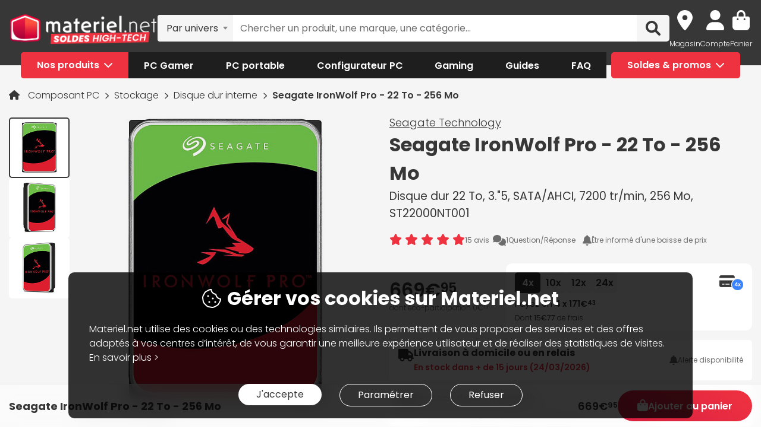

--- FILE ---
content_type: text/html; charset=UTF-8
request_url: https://www.materiel.net/produit/202306050053.html
body_size: 34574
content:
<!DOCTYPE html>
<html lang="fr">
<head>
    <meta charset="UTF-8">
    <meta name="viewport" content="width=device-width, initial-scale=1, shrink-to-fit=no">
    <meta name="apple-mobile-web-app-capable" content="yes">
    <meta name="apple-mobile-web-app-status-bar-style" content="default">
    <meta name="mobile-web-app-capable" content="yes">
    <meta name="google-site-verification" content="vqrdqVxQ8LqA9iO1_sMrgjxlkQ0ReI9VrkK0k1rOWtQ">
    <meta name="theme-color" content="#FB4242">

            <title>Seagate IronWolf Pro - 22 To - 256 Mo  - Disque dur interne Seagate Technology sur Materiel.net</title>
    
        
            <meta name="description" content="Achetez votre Disque dur interne Seagate IronWolf Pro - 22 To - 256 Mo  (ST22000NT001) sur Materiel.net ! Paiement en 3X dès 100€, livraison rapide ou retrait en magasin | Disque dur 22 To, 3.&quot;5, SATA/AHCI, 7200 tr/min, 256 Mo, ST22000NT001 ." />
<meta property="og:description" content="Achetez votre Disque dur interne Seagate IronWolf Pro - 22 To - 256 Mo  (ST22000NT001) sur Materiel.net ! Paiement en 3X dès 100€, livraison rapide ou retrait en magasin | Disque dur 22 To, 3.&quot;5, SATA/AHCI, 7200 tr/min, 256 Mo, ST22000NT001 ." />
<meta property="og:title" content="Seagate IronWolf Pro - 22 To - 256 Mo  - Disque dur interne Seagate Technology sur Materiel.net" />
<meta property="og:image" content="https://media.materiel.net/r900/products/MN0006042701.jpg" />
<meta property="og:url" content="https://www.materiel.net/produit/202306050053.html" />
<meta property="twitter:title" content="Seagate IronWolf Pro - 22 To - 256 Mo  - Disque dur interne Seagate Technology sur Materiel.net" />
<meta property="twitter:description" content="Achetez votre Disque dur interne Seagate IronWolf Pro - 22 To - 256 Mo  (ST22000NT001) sur Materiel.net ! Paiement en 3X dès 100€, livraison rapide ou retrait en magasin | Disque dur 22 To, 3.&quot;5, SATA/AHCI, 7200 tr/min, 256 Mo, ST22000NT001 ." />
<meta property="twitter:image" content="https://media.materiel.net/r900/products/MN0006042701.jpg" />
<meta property="twitter:card" content="summary" />
<meta property="twitter:site" content="@materielnet" />

        <link rel="canonical" href="https://www.materiel.net/produit/202306050053.html"/>

            
            <link rel="shortcut icon" href="/matnet/build/images/content/favicon.ico" type="image/x-icon">
        <link rel="icon" href="/matnet/build/images/content/favicon.png" type="image/png">
        <link rel="icon" sizes="32x32" href="/matnet/build/images/content/favicon-32.png" type="image/png">
        <link rel="icon" sizes="64x64" href="/matnet/build/images/content/favicon-64.png" type="image/png">
        <link rel="icon" sizes="96x96" href="/matnet/build/images/content/favicon-96.png" type="image/png">
        <link rel="icon" sizes="196x196" href="/matnet/build/images/content/favicon-196.png" type="image/png">
        <link rel="apple-touch-icon" sizes="152x152" href="/matnet/build/images/content/apple-touch-icon.png">
        <link rel="apple-touch-icon" sizes="60x60" href="/matnet/build/images/content/apple-touch-icon-60x60.png">
        <link rel="apple-touch-icon" sizes="76x76" href="/matnet/build/images/content/apple-touch-icon-76x76.png">
        <link rel="apple-touch-icon" sizes="114x114" href="/matnet/build/images/content/apple-touch-icon-114x114.png">
        <link rel="apple-touch-icon" sizes="120x120" href="/matnet/build/images/content/apple-touch-icon-120x120.png">
        <link rel="apple-touch-icon" sizes="144x144" href="/matnet/build/images/content/apple-touch-icon-144x144.png">
    
            <link rel="preload" href="/matnet/build/css/main.9525aa10.css" as="style">
        <link rel="preload" href="/matnet/build/runtime.22b5026a.js" as="script">
        <link rel="preload" href="/matnet/build/js/libs.6e01f871.js" as="script">
        <link rel="preload" href="/matnet/build/js/main.2949d08b.js" as="script">
            <link rel="preload" href="/matnet/build/js/product-page.b000be02.js" as="script">
        <link rel="preload" href="/matnet/build/css/product-page.0163ea30.css" as="style">
    
            <link rel="dns-prefetch" href="https://media.materiel.net" />
    
            <link rel="stylesheet" href="/matnet/build/css/main.9525aa10.css" media="all">
            <link rel="stylesheet" href="/matnet/build/css/product-page.0163ea30.css" media="all">
    
            
                <script type="application/ld+json">
{
    "@context": "https://schema.org/",
    "@type": "Product",
    "name": "Seagate IronWolf Pro - 22 To - 256 Mo ",
    "gtin13": "8719706432269",
    "image": ["https://media.materiel.net/r900/products/MN0006042701.jpg", "https://media.materiel.net/r900/products/MN0006042702.jpg", "https://media.materiel.net/r900/products/MN0006042703.jpg"],
    "description": "Le Seagate IronWolf Pro est un disque dur entièrement dédié au stockage PME et professionnels de la création. Totalement optimisé pour une utilisation dans un environnement confiné comme les NAS d&#039;entreprise ou les baies de serveur gros volume. Définitivement conçu pour le partage de données pour les créatifs exigeants et les petites entreprises. Fabriqué pour fonctionner 24 heures sur 24 et 7 jours sur 7, sa fiabilité est éprouvée et garantie 5 ans par Seagate. Avec le disque dur IronWolf Pro de Seagate, profitez des technologies de protection adaptées à vos besoins, d&#039;un service Rescue de récupération de vos données durant 2 ans et de la certitude d&#039;avoir mis vos données à l&#039;abri.",
    "mpn": "ST22000NT001",
    "sku": "AR202306050053",
    "brand": {
        "@type": "Brand",
        "name": "Seagate Technology"
    },
    "aggregateRating": {
        "@type": "AggregateRating",
        "ratingValue": "10",
        "reviewCount": "15",
        "bestRating": "10",
        "worstRating": "0"
    },
    "offers": {
        "@type": "Offer",
        "priceCurrency": "EUR",
        "availability": "https://schema.org/BackOrder",
        "itemCondition": "https://schema.org/NewCondition",
        "price": "669.95",
        "url": "https://www.materiel.net/produit/202306050053.html"
    }
}
</script>

        <script type="application/ld+json"> {
    "@context": "https://schema.org/",
    "@type": "BreadcrumbList",
    "itemListElement": [
                    {
                "@type": "ListItem",
                "position": 1,
                "item": {
                    "@id":"/composant-pc/c424/",
                    "name": "Composant PC"
                }
            },                    {
                "@type": "ListItem",
                "position": 2,
                "item": {
                    "@id":"/stockage/c428/",
                    "name": "Stockage"
                }
            },                    {
                "@type": "ListItem",
                "position": 3,
                "item": {
                    "@id":"/disque-dur-interne/l430/",
                    "name": "Disque dur interne"
                }
            },                    {
                "@type": "ListItem",
                "position": 4,
                "item": {
                    "@id":"/produit/202306050053.html",
                    "name": "Seagate IronWolf Pro - 22 To - 256 Mo "
                }
            }            ]
}
</script>


            <script src="/V4px/js/matnetmachine.js" async></script>
                    <script id="dataLayout">
            var dataLayout = {};

            dataLayout.shops = {};

            dataLayout.routingJs = {"base_url":"","routes":{"listing_compare":{"tokens":[["variable","\/","[^\/]++","offerIdsString"],["variable","","\\d+","categoryId"],["text","\/comparer\/c"]],"defaults":[],"requirements":{"categoryId":"\\d+"},"hosttokens":[],"methods":[],"schemes":[]},"compare_zone":{"tokens":[["variable","\/","\\d+","categoryId"],["text","\/compare\/list"]],"defaults":[],"requirements":{"categoryId":"\\d+"},"hosttokens":[],"methods":[],"schemes":[]},"compare_product_share":{"tokens":[["text","\/compare\/share"]],"defaults":[],"requirements":[],"hosttokens":[],"methods":[],"schemes":[]},"component_modal":{"tokens":[["variable","\/","\\d+","componentId"],["text","\/configurator\/modal\/component"]],"defaults":[],"requirements":{"componentId":"\\d+"},"hosttokens":[],"methods":["POST","OPTIONS"],"schemes":[]},"component_modal_replace":{"tokens":[["variable","\/","\\d+","row"],["variable","\/","\\d+","componentId"],["text","\/configurator\/modal\/component"]],"defaults":[],"requirements":{"componentId":"\\d+","row":"\\d+"},"hosttokens":[],"methods":["POST","OPTIONS"],"schemes":[]},"component_products":{"tokens":[["variable","\/","\\d+","componentId"],["text","\/configurator\/component"]],"defaults":[],"requirements":{"componentId":"\\d+"},"hosttokens":[],"methods":["POST","OPTIONS"],"schemes":[]},"component_products_replace":{"tokens":[["variable","\/","[^\/]++","productId"],["variable","\/","\\d+","componentId"],["text","\/configurator\/component"]],"defaults":[],"requirements":{"componentId":"\\d+"},"hosttokens":[],"methods":["POST","OPTIONS"],"schemes":[]},"configurator_menu":{"tokens":[["text","\/configurator\/menu"]],"defaults":[],"requirements":[],"hosttokens":[],"methods":[],"schemes":[]},"configurator_menu_options":{"tokens":[["variable","\/","[^\/]++","id"],["text","\/configurator\/menu\/options"]],"defaults":[],"requirements":[],"hosttokens":[],"methods":[],"schemes":[]},"configurator_add_config_to_cart":{"tokens":[["text","\/configurator\/cart"]],"defaults":[],"requirements":[],"hosttokens":[],"methods":[],"schemes":[]},"configurator_add_item":{"tokens":[["variable","\/","[^\/]++","quantity"],["variable","\/","AR\\d{12}","productId"],["variable","\/","\\d+","componentGroupId"],["text","\/configurator\/add"]],"defaults":{"quantity":1},"requirements":{"productId":"AR\\d{12}","componentGroupId":"\\d+"},"hosttokens":[],"methods":["POST"],"schemes":[]},"configurator_replace_item":{"tokens":[["variable","\/","\\d+","row"],["variable","\/","[^\/]++","quantity"],["variable","\/","AR\\d{12}","productId"],["variable","\/","\\d+","componentGroupId"],["text","\/configurator\/add"]],"defaults":{"quantity":1},"requirements":{"productId":"AR\\d{12}","componentGroupId":"\\d+","row":"\\d+"},"hosttokens":[],"methods":["POST"],"schemes":[]},"configurator_clear_config":{"tokens":[["text","\/configurator\/config\/session\/clear"]],"defaults":[],"requirements":[],"hosttokens":[],"methods":[],"schemes":[]},"configurator_delete_config":{"tokens":[["variable","\/","[^\/]++","id"],["text","\/configurator\/config\/delete"]],"defaults":[],"requirements":[],"hosttokens":[],"methods":[],"schemes":[]},"configurator_copy_config":{"tokens":[["variable","\/","[^\/]++","id"],["text","\/configurator\/config\/copy"]],"defaults":[],"requirements":[],"hosttokens":[],"methods":[],"schemes":[]},"configurator_save_session_config":{"tokens":[["text","\/configurator\/config\/session\/save"]],"defaults":[],"requirements":[],"hosttokens":[],"methods":[],"schemes":[]},"configurator_create_config":{"tokens":[["text","\/configurator\/config\/user\/save"]],"defaults":[],"requirements":[],"hosttokens":[],"methods":[],"schemes":[]},"configurator_update_config":{"tokens":[["variable","\/","[^\/]++","id"],["text","\/configurator\/config\/user\/update"]],"defaults":[],"requirements":[],"hosttokens":[],"methods":[],"schemes":[]},"configurator_rename_config":{"tokens":[["variable","\/","[^\/]++","id"],["text","\/configurator\/config\/user\/rename"]],"defaults":[],"requirements":[],"hosttokens":[],"methods":[],"schemes":[]},"configurator_load_config":{"tokens":[["variable","\/","[^\/]++","id"],["text","\/configurator\/config\/user\/load"]],"defaults":[],"requirements":[],"hosttokens":[],"methods":[],"schemes":[]},"configurator_share_config":{"tokens":[["text","\/configurator\/config\/share"]],"defaults":[],"requirements":[],"hosttokens":[],"methods":[],"schemes":[]},"configurator_main_page":{"tokens":[["text","\/configurateur-pc-sur-mesure\/"]],"defaults":[],"requirements":[],"hosttokens":[],"methods":[],"schemes":[]},"get_configuration_from_json":{"tokens":[["text","\/configurator\/add-top-config\/"]],"defaults":[],"requirements":[],"hosttokens":[],"methods":["POST"],"schemes":[]},"get_configuration_from_item":{"tokens":[["variable","\/","AR\\d{12}","productId"],["variable","\/","\\d+","categoryId"],["text","\/configurator\/create-from-product"]],"defaults":[],"requirements":{"categoryId":"\\d+","productId":"AR\\d{12}"},"hosttokens":[],"methods":[],"schemes":[]},"promotion_product":{"tokens":[["text","\/promotions-produits\/"]],"defaults":[],"requirements":[],"hosttokens":[],"methods":[],"schemes":[]},"promotion_product_filtered":{"tokens":[["text",".html"],["variable","\/","\\+.+","filterUrl"],["text","\/promotions-produits"]],"defaults":[],"requirements":{"filterUrl":"\\+.+"},"hosttokens":[],"methods":[],"schemes":[]},"latest_product":{"tokens":[["text","\/nouveautes-produits\/"]],"defaults":[],"requirements":[],"hosttokens":[],"methods":[],"schemes":[]},"latest_product_filtered":{"tokens":[["text","\/"],["variable","\/","\\+[^\/]+","filterUrl"],["text","\/nouveautes-produits"]],"defaults":[],"requirements":{"filterUrl":"\\+[^\/]+"},"hosttokens":[],"methods":[],"schemes":[]},"special_offer_listing_products":{"tokens":[["text","\/"],["variable","","[1-9]{1}[0-9]{0,15}","specialOfferId"],["text","\/bons-plans\/o"]],"defaults":[],"requirements":{"specialOfferId":"[1-9]{1}[0-9]{0,15}"},"hosttokens":[],"methods":[],"schemes":[]},"special_offer_listing_products_filtered":{"tokens":[["text",".html"],["variable","\/","\\+[^\/]+","filterUrl"],["variable","","[1-9]{1}[0-9]{0,15}","specialOfferId"],["text","\/bons-plans\/o"]],"defaults":[],"requirements":{"specialOfferId":"[1-9]{1}[0-9]{0,15}","filterUrl":"\\+[^\/]+"},"hosttokens":[],"methods":[],"schemes":[]},"special_offers_filter_page":{"tokens":[["text","\/form\/operations\/filter\/"]],"defaults":[],"requirements":[],"hosttokens":[],"methods":["POST","OPTIONS"],"schemes":[]},"offres_speciales_listing_infinite_scroll":{"tokens":[["variable","","\\d+","page"],["text","\/bons-plans-infinite-scroll\/page"]],"defaults":[],"requirements":{"page":"\\d+"},"hosttokens":[],"methods":[],"schemes":[]},"qa_answer":{"tokens":[["text",".html"],["variable","\/","(?:\\d{12})","productId"],["variable","\/","[a-zA-Z0-9-]+","questionId"],["text","\/questions-reponses\/repondre"]],"defaults":[],"requirements":{"productId":"(\\d{12})","questionId":"[a-zA-Z0-9-]+"},"hosttokens":[],"methods":[],"schemes":[]},"listing_shop":{"tokens":[["text","\/produits\/"],["variable","-","\\d+","shopId"],["text","\/magasins\/magasin"]],"defaults":[],"requirements":{"shopId":"\\d+"},"hosttokens":[],"methods":[],"schemes":[]},"listing_shop_filtered":{"tokens":[["text",".html"],["variable","\/","\\+.+","filterUrl"],["text","\/produits"],["variable","-","\\d+","shopId"],["text","\/magasins\/magasin"]],"defaults":[],"requirements":{"shopId":"\\d+","filterUrl":"\\+.+"},"hosttokens":[],"methods":[],"schemes":[]},"set_favorite_shop_shop_page":{"tokens":[["text","\/shop"],["variable","\/","\\d+","shopId"],["text","\/stock\/set-favorite-shop"]],"defaults":[],"requirements":{"shopId":"\\d+"},"hosttokens":[],"methods":[],"schemes":[]},"set_favorite_shop_listing_page":{"tokens":[["text","\/listing"],["variable","\/","\\d+","shopId"],["text","\/stock\/set-favorite-shop"]],"defaults":[],"requirements":{"shopId":"\\d+"},"hosttokens":[],"methods":[],"schemes":[]},"set_favorite_shop_product_page":{"tokens":[["text","\/product"],["variable","\/","\\d+","shopId"],["text","\/stock\/set-favorite-shop"]],"defaults":[],"requirements":{"shopId":"\\d+"},"hosttokens":[],"methods":[],"schemes":[]},"get_stock_for_shops":{"tokens":[["variable","\/","(?:AR|OF)\\d{12}","offerId"],["text","\/stock\/get-stock-for-shops"]],"defaults":[],"requirements":{"offerId":"(AR|OF)\\d{12}"},"hosttokens":[],"methods":["POST"],"schemes":[]},"shops.shop_page":{"tokens":[["text","\/"],["variable","\/","[^\/]++","slug"],["variable","-","\\d+","shopId"],["text","\/magasins\/magasin"]],"defaults":{"slug":""},"requirements":{"shopId":"\\d+"},"hosttokens":[],"methods":[],"schemes":[]},"shops.shop_page_without_slug":{"tokens":[["text","\/"],["variable","-","\\d+","shopId"],["text","\/magasins\/magasin"]],"defaults":[],"requirements":{"shopId":"\\d+"},"hosttokens":[],"methods":[],"schemes":[]},"shops.shop_homepage":{"tokens":[["text","\/magasins\/"]],"defaults":[],"requirements":[],"hosttokens":[],"methods":[],"schemes":[]},"homepage":{"tokens":[["text","\/"]],"defaults":[],"requirements":[],"hosttokens":[],"methods":[],"schemes":[]},"product_page":{"tokens":[["text",".html"],["variable","\/","(?:\\d{12}|PB\\d{8})","urlId"],["text","\/produit"]],"defaults":[],"requirements":{"urlId":"(\\d{12}|PB\\d{8})"},"hosttokens":[],"methods":[],"schemes":[]},"variant_products":{"tokens":[["variable","\/","\\d+","categoryId"],["variable","\/",".+","variantGroupCode"],["variable","\/","AR\\d{12}","productId"]],"defaults":[],"requirements":{"productId":"AR\\d{12}","variantGroupCode":".+","categoryId":"\\d+"},"hosttokens":[],"methods":[],"schemes":[]},"see_offers":{"tokens":[["text","\/offers"],["variable","\/","AR\\d{12}|MK\\d{12}","productId"],["variable","-","[^\/]++","country"],["variable","\/","[^\/\\-]++","_locale"]],"defaults":{"_locale":"fr","country":"fr"},"requirements":{"productId":"AR\\d{12}|MK\\d{12}"},"hosttokens":[],"methods":["GET"],"schemes":[]},"seller_review":{"tokens":[["text","\/avis\/"],["variable","\/","\\d+","sellerId"],["text","\/vendeur"]],"defaults":[],"requirements":{"sellerId":"\\d+"},"hosttokens":[],"methods":[],"schemes":[]},"seller_product":{"tokens":[["text","\/produits\/"],["variable","\/","\\d+","sellerId"],["text","\/vendeur"]],"defaults":[],"requirements":{"sellerId":"\\d+"},"hosttokens":[],"methods":[],"schemes":[]},"seller_product_filtered_paginated":{"tokens":[["text",".html"],["variable","\/","\\+.+","filterUrl"],["variable","","(?!0.*)(?:(?!(?:1)\\b))\\d+","page"],["text","\/produits\/page"],["variable","\/","\\d+","sellerId"],["text","\/vendeur"]],"defaults":[],"requirements":{"sellerId":"\\d+","filterUrl":"\\+.+","page":"(?!0.*)((?!(?:1)\\b))\\d+"},"hosttokens":[],"methods":[],"schemes":[]},"seller_product_filtered":{"tokens":[["text",".html"],["variable","\/","\\+.+","filterUrl"],["text","\/produits"],["variable","\/","\\d+","sellerId"],["text","\/vendeur"]],"defaults":[],"requirements":{"sellerId":"\\d+","filterUrl":"\\+.+"},"hosttokens":[],"methods":[],"schemes":[]},"seller_delivery":{"tokens":[["text","\/livraison-retour\/"],["variable","\/","\\d+","sellerId"],["text","\/vendeur"]],"defaults":[],"requirements":{"sellerId":"\\d+"},"hosttokens":[],"methods":[],"schemes":[]},"seller_warranty":{"tokens":[["text","\/garantie-reprise\/"],["variable","\/","\\d+","sellerId"],["text","\/vendeur"]],"defaults":[],"requirements":{"sellerId":"\\d+"},"hosttokens":[],"methods":[],"schemes":[]},"seller_contact":{"tokens":[["text","\/contact\/"],["variable","\/","\\d+","sellerId"],["text","\/vendeur"]],"defaults":[],"requirements":{"sellerId":"\\d+"},"hosttokens":[],"methods":[],"schemes":[]},"seller_review_page_infinite_scroll":{"tokens":[["variable","","\\d+","page"],["text","\/page"],["variable","\/","\\d+","sortBy"],["variable","\/","\\d+","filterRate"],["variable","\/","\\d+","sellerId"],["text","\/seller_reviews"]],"defaults":{"filterRate":0,"sortBy":0},"requirements":{"sellerId":"\\d+","filterRate":"\\d+","sortBy":"\\d+","page":"\\d+"},"hosttokens":[],"methods":[],"schemes":[]},"filter_seller_review_list":{"tokens":[["variable","\/","\\d+","sellerId"],["text","\/filter-seller-review"]],"defaults":[],"requirements":{"sellerId":"\\d+"},"hosttokens":[],"methods":[],"schemes":[]},"empty_search_page":{"tokens":[["text","\/recherche\/"]],"defaults":[],"requirements":[],"hosttokens":[],"methods":["GET"],"schemes":[]},"search_product_listing":{"tokens":[["variable","","\\d+","page"],["text","\/page"],["variable","\/","[^\/]++","slug"],["text","\/search\/product"]],"defaults":{"page":1},"requirements":{"page":"\\d+"},"hosttokens":[],"methods":[],"schemes":[]},"search_category_listing":{"tokens":[["variable","\/","\\d+","page"],["variable","\/","[^\/]++","slug"],["text","\/search\/category"]],"defaults":[],"requirements":{"page":"\\d+","limit":"\\d+"},"hosttokens":[],"methods":[],"schemes":[]},"search_brand_listing":{"tokens":[["variable","\/","\\d+","page"],["variable","\/","[^\/]++","slug"],["text","\/search\/brand"]],"defaults":[],"requirements":{"page":"\\d+"},"hosttokens":[],"methods":[],"schemes":[]},"search_faq_listing":{"tokens":[["variable","\/","\\d+","page"],["variable","\/","[^\/]++","slug"],["text","\/search\/faq"]],"defaults":[],"requirements":{"page":"\\d+"},"hosttokens":[],"methods":[],"schemes":[]},"search_autocomplete":{"tokens":[["variable","\/","[^\/]++","searchText"],["text","\/search\/autocomplete"]],"defaults":[],"requirements":[],"hosttokens":[],"methods":["OPTIONS","GET"],"schemes":[]},"search_data_collect_click":{"tokens":[["text","\/search\/collect\/click"]],"defaults":[],"requirements":[],"hosttokens":[],"methods":["OPTIONS","POST"],"schemes":[]},"search_data_collect_text_search":{"tokens":[["text","\/search\/collect\/text"]],"defaults":[],"requirements":[],"hosttokens":[],"methods":["OPTIONS","POST"],"schemes":[]},"form_newsletter_subscribe":{"tokens":[["variable","\/","[^\/]++","format"],["text","\/form\/newsletter\/subscribe"]],"defaults":{"format":"full"},"requirements":[],"hosttokens":[],"methods":["POST"],"schemes":[]},"listing_intermediate":{"tokens":[["text","\/"],["variable","","\\d+","categoryId"],["text","\/c"],["variable","\/","(?!\\w{2}-\\w{2}\\\/).+","slug"]],"defaults":[],"requirements":{"categoryId":"\\d+","slug":"(?!\\w{2}-\\w{2}\\\/).+"},"hosttokens":[],"methods":[],"schemes":[]},"listing_page":{"tokens":[["text","\/"],["variable","","\\d+","categoryId"],["text","\/l"],["variable","\/","(?!\\w{2}-\\w{2}\\\/).+","slug"]],"defaults":[],"requirements":{"categoryId":"\\d+","slug":"(?!\\w{2}-\\w{2}\\\/).+"},"hosttokens":[],"methods":[],"schemes":[]},"listing_page_paginated":{"tokens":[["text","\/"],["variable","","\\d{1,2}","page"],["text","\/page"],["variable","","\\d+","categoryId"],["text","\/l"],["variable","\/","(?!\\w{2}-\\w{2}\\\/).+","slug"]],"defaults":[],"requirements":{"categoryId":"\\d+","slug":"(?!\\w{2}-\\w{2}\\\/).+","page":"\\d{1,2}"},"hosttokens":[],"methods":[],"schemes":[]},"listing_page_filtered":{"tokens":[["text","\/"],["variable","\/","\\+[^\/]+","filterUrl"],["variable","","\\d+","categoryId"],["text","\/l"],["variable","\/","(?!\\w{2}-\\w{2}\\\/).+","slug"]],"defaults":[],"requirements":{"categoryId":"\\d+","slug":"(?!\\w{2}-\\w{2}\\\/).+","filterUrl":"\\+[^\/]+"},"hosttokens":[],"methods":[],"schemes":[]},"listing_page_filtered_paginated":{"tokens":[["text","\/"],["variable","","[^\/]++","page"],["text","\/page"],["variable","\/","\\+[^\/]+","filterUrl"],["variable","","\\d+","categoryId"],["text","\/l"],["variable","\/","(?!\\w{2}-\\w{2}\\\/).+","slug"]],"defaults":[],"requirements":{"categoryId":"\\d+","slug":"(?!\\w{2}-\\w{2}\\\/).+","filterUrl":"\\+[^\/]+"},"hosttokens":[],"methods":[],"schemes":[]},"filter_product_list_filtered":{"tokens":[["variable","\/",".+","filterUrl"],["variable","","\\d+","categoryId"],["text","\/l"],["variable","\/",".+","slug"],["text","\/form\/filter"],["variable","-","[^\/]++","country"],["variable","\/","[^\/\\-]++","_locale"]],"defaults":{"_locale":"fr","country":"fr","filterUrl":""},"requirements":{"categoryId":"\\d+","slug":".+","filterUrl":".+"},"hosttokens":[],"methods":["POST"],"schemes":[]},"filter_review_list":{"tokens":[["text","\/filter-review\/"]],"defaults":[],"requirements":[],"hosttokens":[],"methods":["POST","OPTIONS"],"schemes":[]},"review_page_infinite_scroll":{"tokens":[["variable","","\\d+","page"],["text","\/page"],["variable","\/","\\d+","sortBy"],["variable","\/","\\d+","filterRate"],["variable","\/",".*","productId"],["text","\/avis-client"]],"defaults":{"filterRate":0,"sortBy":0},"requirements":{"productId":".*","filterRate":"\\d+","sortBy":"\\d+","page":"\\d+"},"hosttokens":[],"methods":[],"schemes":[]},"submit_review_order":{"tokens":[["text","\/form\/depot-avis\/"]],"defaults":[],"requirements":[],"hosttokens":[],"methods":[],"schemes":[]},"review_order_page":{"tokens":[["text","\/"],["variable","\/","[^\/]++","orderId"],["text","\/depot-avis"]],"defaults":[],"requirements":[],"hosttokens":[],"methods":[],"schemes":[]},"header_user_cart":{"tokens":[["text","\/header\/user"]],"defaults":[],"requirements":[],"hosttokens":[],"methods":["POST","OPTIONS","GET"],"schemes":[]},"header_layer_shop":{"tokens":[["variable","\/","\\d+","shopId"],["text","\/header\/shop"]],"defaults":[],"requirements":{"shopId":"\\d+"},"hosttokens":[],"methods":[],"schemes":[]},"login_form":{"tokens":[["text","\/form\/login"]],"defaults":[],"requirements":[],"hosttokens":[],"methods":[],"schemes":[]},"submit_login_form":{"tokens":[["text","\/form\/submit_login"]],"defaults":[],"requirements":[],"hosttokens":[],"methods":["POST","OPTIONS"],"schemes":[]},"logout":{"tokens":[["text","\/form\/logout"]],"defaults":[],"requirements":[],"hosttokens":[],"methods":["GET","OPTIONS"],"schemes":[]},"cart_overview":{"tokens":[["text","\/cart\/overview"]],"defaults":[],"requirements":[],"hosttokens":[],"methods":[],"schemes":[]},"user_overview":{"tokens":[["text","\/user\/overview"]],"defaults":[],"requirements":[],"hosttokens":[],"methods":[],"schemes":[]},"home_sliders_carousel":{"tokens":[["variable","\/","[^\/]++","navigationShop"],["variable","\/","\\d+","navigationCountry"],["text","\/slider\/home\/carousel\/geolocation"]],"defaults":{"navigationShop":-1},"requirements":{"navigationCountry":"\\d+"},"hosttokens":[],"methods":["GET"],"schemes":[]},"form_faq_article_submit":{"tokens":[["variable","\/","\\d+","articleId"],["text","\/form\/faq\/article\/submit"]],"defaults":[],"requirements":{"articleId":"\\d+"},"hosttokens":[],"methods":["POST","OPTIONS"],"schemes":[]},"form_get_order_items":{"tokens":[["variable","\/","[^\/]++","creationDate"],["variable","\/","[^\/]++","cOrder"],["text","\/form\/faq\/items\/order"]],"defaults":[],"requirements":[],"hosttokens":[],"methods":["POST"],"schemes":[]},"cms_stock":{"tokens":[["variable","\/","[^\/]++","stock"],["text","\/cms\/stock"]],"defaults":[],"requirements":[],"hosttokens":[],"methods":[],"schemes":[]},"cms_shop_stock":{"tokens":[["variable","\/","[^\/]++","stock"],["text","\/cms\/shop-stock"]],"defaults":[],"requirements":[],"hosttokens":[],"methods":[],"schemes":[]},"add_offer_to_cart":{"tokens":[["variable","\/",".*","addOfferKey"],["variable","\/","[^\/]++","isMarketplace"],["variable","\/","-?\\d+","quantity"],["variable","\/","(?:AR|OF)\\d{12}","offerId"],["text","\/cart\/add\/offer"]],"defaults":{"addOfferKey":""},"requirements":{"offerId":"(AR|OF)\\d{12}","quantity":"-?\\d+","isMarketPlace":"[0-1]","addOfferKey":".*"},"hosttokens":[],"methods":[],"schemes":[]},"add_offer_to_cart_cross_sell":{"tokens":[["variable","\/","(?:AR|OF)\\d{12}","offerId"],["text","\/cart\/add\/offer-cross-sell"]],"defaults":[],"requirements":{"offerId":"(AR|OF)\\d{12}"},"hosttokens":[],"methods":["POST"],"schemes":[]},"add_offer_to_cart_one_click":{"tokens":[["variable","\/",".*","addOfferKey"],["variable","\/","-?\\d+","quantity"],["variable","\/","(?:AR|OF)\\d{12}","offerId"],["text","\/cart\/oneclick\/add\/offer"]],"defaults":{"addOfferKey":""},"requirements":{"offerId":"(AR|OF)\\d{12}","quantity":"-?\\d+","addOfferKey":".*"},"hosttokens":[],"methods":[],"schemes":[]},"add_pack_service":{"tokens":[["text","\/cart\/pack-service\/add\/"]],"defaults":[],"requirements":[],"hosttokens":[],"methods":[],"schemes":[]},"remove_pack_service":{"tokens":[["text","\/cart\/pack-service\/remove\/"]],"defaults":[],"requirements":[],"hosttokens":[],"methods":[],"schemes":[]},"redirect_category":{"tokens":[["variable","","\\d+","isIntermediate"],["text","\/i"],["variable","","\\d+","categoryId"],["text","\/redirect-category\/c"],["variable","-","[^\/]++","country"],["variable","\/","[^\/\\-]++","_locale"]],"defaults":{"_locale":"fr","country":"fr"},"requirements":{"categoryId":"\\d+","isIntermediate":"\\d+","page":"\\d+"},"hosttokens":[],"methods":[],"schemes":[]},"form_share_product":{"tokens":[["variable","\/","(?:AR|OF)\\d{12}","offerId"],["variable","\/","(?:AR|MK)\\d{12}","productId"],["text","\/form\/share\/product"]],"defaults":[],"requirements":{"productId":"(AR|MK)\\d{12}","offerId":"(AR|OF)\\d{12}"},"hosttokens":[],"methods":[],"schemes":[]},"user_can_order_review":{"tokens":[["variable","\/","(?:AR|MK)\\d{12}","productId"],["text","\/user\/can_review"]],"defaults":[],"requirements":{"productId":"(AR|MK)\\d{12}"},"hosttokens":[],"methods":[],"schemes":[]},"delete_review_order":{"tokens":[["text","\/order-review\/delete\/"]],"defaults":[],"requirements":[],"hosttokens":[],"methods":["POST"],"schemes":[]},"update_nickname_review_order":{"tokens":[["text","\/depot-avis-client\/pseudo\/update\/"]],"defaults":[],"requirements":[],"hosttokens":[],"methods":["POST"],"schemes":[]},"form_search_filter_product":{"tokens":[["variable","\/",".+","slug"],["text","\/form\/search\/filter"]],"defaults":{"slug":""},"requirements":{"slug":".+"},"hosttokens":[],"methods":["POST"],"schemes":[]},"shop_opening_hours_information":{"tokens":[["variable","\/","\\d+","shopId"],["text","\/openings\/shop"]],"defaults":[],"requirements":{"shopId":"\\d+"},"hosttokens":[],"methods":[],"schemes":[]},"modal_shops_selection_summary_shop":{"tokens":[["variable","\/","\\d+","shopId"],["text","\/modal\/shopSelected"]],"defaults":[],"requirements":{"shopId":"\\d+"},"hosttokens":[],"methods":[],"schemes":[]},"mounting_time_type":{"tokens":[["variable","\/",".+","type"],["text","\/mounting_time\/type"]],"defaults":[],"requirements":{"type":".+"},"hosttokens":[],"methods":[],"schemes":[]},"form_qa_ask_question":{"tokens":[["variable","\/","AR\\d{12}|MK\\d{12}|undefined","productId"],["text","\/form\/qa\/ask_question"]],"defaults":[],"requirements":{"productId":"AR\\d{12}|MK\\d{12}|undefined"},"hosttokens":[],"methods":["POST"],"schemes":[]},"qa_questions_list":{"tokens":[["variable","\/","AR\\d{12}|MK\\d{12}","productId"],["text","\/qa\/list"]],"defaults":[],"requirements":{"productId":"AR\\d{12}|MK\\d{12}"},"hosttokens":[],"methods":["POST"],"schemes":[]},"qa_validate_question":{"tokens":[["variable","\/","[a-zA-Z0-9-]+","questionId"],["variable","\/","[^\/]++","email"],["text","\/qa\/validate"]],"defaults":[],"requirements":{"questionId":"[a-zA-Z0-9-]+"},"hosttokens":[],"methods":["POST"],"schemes":[]},"qa_like_answer":{"tokens":[["variable","\/","[a-zA-Z0-9-]+","answerId"],["text","\/qa\/like"]],"defaults":[],"requirements":{"answerId":"[a-zA-Z0-9-]+"},"hosttokens":[],"methods":["POST"],"schemes":[]},"qa_list_like_by_user":{"tokens":[["variable","\/","AR\\d{12}|MK\\d{12}","productId"],["text","\/qa\/like\/list"]],"defaults":[],"requirements":{"productId":"AR\\d{12}|MK\\d{12}"},"hosttokens":[],"methods":["GET"],"schemes":[]},"qa_can_answer":{"tokens":[["text","\/qa\/can_answer"]],"defaults":[],"requirements":[],"hosttokens":[],"methods":["GET"],"schemes":[]},"form_qa_answer_question":{"tokens":[["text",".html"],["variable","\/","(?:\\d{12})","productId"],["variable","\/","0|1","isRequested"],["text","\/isRequested"],["variable","\/","[a-zA-Z0-9-]+","questionId"],["text","\/qa\/answer"]],"defaults":[],"requirements":{"productId":"(\\d{12})","questionId":"[a-zA-Z0-9-]+","isRequested":"0|1"},"hosttokens":[],"methods":[],"schemes":[]},"qa_report":{"tokens":[["variable","\/","[^\/]++","questionId"],["text","\/form\/report-qa"]],"defaults":[],"requirements":[],"hosttokens":[],"methods":[],"schemes":[]},"cross_selling_category_new_products":{"tokens":[["text","\/"],["variable","\/","\\d+","categoryId"],["text","\/cross-selling\/category\/new"],["variable","-","[^\/]++","country"],["variable","\/","[^\/\\-]++","_locale"]],"defaults":{"_locale":"fr","country":"fr"},"requirements":{"categoryId":"\\d+"},"hosttokens":[],"methods":["GET"],"schemes":[]},"cross_selling_category_highest_rated_products":{"tokens":[["text","\/"],["variable","\/","\\d+","categoryId"],["text","\/cross-selling\/category\/highest-rated"],["variable","-","[^\/]++","country"],["variable","\/","[^\/\\-]++","_locale"]],"defaults":{"_locale":"fr","country":"fr"},"requirements":{"categoryId":"\\d+"},"hosttokens":[],"methods":["GET"],"schemes":[]},"menu_universes_ajax":{"tokens":[["text","\/menu\/"]],"defaults":[],"requirements":[],"hosttokens":[],"methods":["GET","OPTIONS"],"schemes":[]},"menu_promotions_ajax":{"tokens":[["text","\/menu\/promotions\/"]],"defaults":[],"requirements":[],"hosttokens":[],"methods":["GET","OPTIONS"],"schemes":[]},"get_opened_shops":{"tokens":[["text","\/shops\/opened"]],"defaults":[],"requirements":[],"hosttokens":[],"methods":["GET"],"schemes":[]},"alma_eligibility":{"tokens":[["text","\/"],["variable","\/","\\d+(?:[.,]\\d+)?","amount"],["text","\/amount"],["variable","\/","[^\/]++","isMarketplace"],["text","\/alma\/eligibility\/isMarketplace"]],"defaults":[],"requirements":{"isMarketPlace":"[0-1]","amount":"\\d+(?:[.,]\\d+)?"},"hosttokens":[],"methods":["GET","OPTIONS"],"schemes":[]},"form_seller_contact":{"tokens":[["variable","\/","\\d+","marketPlaceId"],["text","\/form\/seller\/contact"]],"defaults":[],"requirements":{"marketPlaceId":"\\d+"},"hosttokens":[],"methods":["POST"],"schemes":[]},"submit_seller_review_order":{"tokens":[["text","\/form\/depot-avis-vendeur\/"]],"defaults":[],"requirements":[],"hosttokens":[],"methods":["POST"],"schemes":[]},"update_review_order_seller":{"tokens":[["text","\/depot-avis-vendeur\/reception-commande\/"]],"defaults":[],"requirements":[],"hosttokens":[],"methods":["POST"],"schemes":[]},"captcha_required":{"tokens":[["variable","\/",".+","email"],["text","\/captcha"],["variable","-","[^\/]++","country"],["variable","\/","[^\/\\-]++","_locale"]],"defaults":{"country":"fr","email":"","_locale":"fr"},"requirements":{"email":".+"},"hosttokens":[],"methods":["GET"],"schemes":[]}},"prefix":"","host":"www.materiel.net","port":"","scheme":"https","locale":"fr"};
            dataLayout.secureCookie = 1;

        </script>
    
    <script>
        dataLayout.featureQrIsActive = 1;
        dataLayout.featureVariantIsActive = 1;
        dataLayout.userLoginFailoverRedirectUrl = "https://www.materiel.net/produit/202306050053.html";
        dataLayout.product = {
            id: 'AR202306050053',
            urlId: '202306050053',
            categoryId: '430',
            categorySlug: 'disque-dur-interne'
        };
        dataLayout.offer = {
            id: 'AR202306050053'
        };
    </script>

            <script type="text/javascript" async>
            (function(w,d,s,l,i){w[l]=w[l]||[];w[l].push({'gtm.start':
                    new Date().getTime(),event:'gtm.js'});var f=d.getElementsByTagName(s)[0],
                j=d.createElement(s),dl=l!='dataLayer'?'&l='+l:'';j.async=true;j.src=
                'https://www.googletagmanager.com/gtm.js?id='+i+dl;f.parentNode.insertBefore(j,f);
            })(window,document,'script','dataLayer','GTM-M5QRJ5J');
        </script>
    
    <!-- Matomo -->
    <script>
        var _paq = window._paq = window._paq || [];
        _paq.push(['setCookieDomain', '*.materiel.net']);
        _paq.push(['setDomains', '*.materiel.net']);
        _paq.push(['enableLinkTracking']);
        _paq.push(['trackVisibleContentImpressions']);
        _paq.push(['setConversionAttributionFirstReferrer', true]);
        _paq.push(['trackPageView']);
        (function() {
            var u="https://tracking.groupe-ldlc.com/";
            _paq.push(['setTrackerUrl', u+'matomo.php']);
            _paq.push(['setSiteId', '2']);
            var d=document, g=d.createElement('script'), s=d.getElementsByTagName('script')[0];
            g.async=true; g.src=u+'matomo.js'; s.parentNode.insertBefore(g,s);
        })();
    </script>
    <!-- End Matomo Code -->

    <script defer data-domain="materiel.net" src="https://plausible.io/js/script.revenue.tagged-events.js"></script>

        </head>
<body id="o-site__top" data-spy="scroll" data-target="#productStickyNav" data-offset="200"      data-controller="link-decoder backlink-breadcrumb product-offers"
      data-marketing-url="https://www.materiel.net/mb"
      data-error="Une erreur est survenue">
    <noscript>
                <iframe src="https://www.googletagmanager.com/ns.html?id=GTM-M5QRJ5J" height="0" width="0" style="display:none;visibility:hidden"></iframe>
    </noscript>
    <ul class="skip-links" tabindex="0">
        <li>
            <a href="#search_search_text" class="skip-links__link">
                Aller à la recherche (Alt + Shift + S Pour effectuer une recherche sur le site)
            </a>
        </li>
        <li>
            <a href="#skip-content" class="skip-links__link">
                Aller directement au contenu
            </a>
        </li>
    </ul>
    <header class="c-site__header mb-4">
        
<div class="container">
    <div class="c-header__logo">
        <div class="c-menu__opener c-menu__toggle-button">
            <i class="fas fa-bars c-opener__open"></i>
            <i class="fas fa-times c-opener__close"></i>
            <span class="sr-only">Menu</span>
        </div>
                <a href="https://www.materiel.net/" title="Materiel.net, votre spécialiste High-Tech">
            <picture>
                <source media="(max-width: 992px)" srcset="https://www.materiel.net/matnet/build/images/content/logo-mobile.png" width="50" height="48">
                <img src="https://media.materiel.net/nbo/matnet/logo/1767890105-logo-matnet.png" loading="lazy" width="261" height="60" alt="logo Materiel.net" />
            </picture>
        </a>
    </div>
    <div class="c-header__search-bar"><form name="search" method="post" action="https://www.materiel.net/recherche/" id="formSearch" novalidate="novalidate" data-controller="search layer-datacollect" data-action="search#searchSubmit layer-datacollect#seeAllOnSubmit">
                <div class="form-group d-none d-lg-flex col-5 col-lg-4 col-xl-3 pl-0 pr-0"><select id="search_universe" name="search[universe]" class="o-select-input js-trigger-init" data-search-target="universe" data-controller="select2" data-action="search_universe.change.select2-&gt;search#changeUniverse"><option value="all" selected="selected">Par univers</option><option value="400">PC et Ordinateur</option><option value="424">Composant PC</option><option value="472">Périphériques PC</option><option value="518">Réseau</option><option value="530">Téléphones</option><option value="551">Image et son</option><option value="596">Connectique</option><option value="651">Loisir High-Tech</option><option value="8140">Maison Connectée</option></select></div>
                <div class="form-group col-10 col-lg-7 col-xl-8 pl-0 pr-0"><input type="text" id="search_search_text" name="search[search_text]" required="required" class="form-control border-0" placeholder="Chercher un produit, une marque, une catégorie..." data-placeholder="Chercher un produit, une marque, une catégorie..." data-mobile-placeholder="Rechercher" data-search-target="search" data-action="keyup-&gt;search#debounce" autocomplete="off" /></div>
                <div class="form-group col-2 col-lg-1 pl-0 pr-0 text-center">
                    <button type="submit" class="o-btn rounded-0">
                        <i class="fas fa-search"></i>
                    </button>
                </div>
                <div id="autocompleteSearchWrapper"
                     data-search-target="searchEngine"
                     data-layer-datacollect-target="searchEngine">
                </div>
            </form></div>
    <div class="c-header__access"><div class="col pl-0 pr-0 c-header__access-mob-search d-lg-none text-center">
                <div class="c-access__icon">
                    <i class="fas fa-search"></i>
                </div>
            </div><div id="header-item-shop" class="col pl-0 pr-0 c-header__access-shop is-empty text-center js-has-dropdown">
                    <div class="c-access__icon">
                        <i class="fas fa-map-marker-alt"></i>
                    </div>
                    <div class="c-access__link">
                        <a id="linkShopHeader" href="https://www.materiel.net/magasins/" class="o-link--reset stretched-link"
                           title="Mon magasin Materiel.net">Magasin</a>
                    </div>
                    <div class="c-header__dropdown c-header__dropdown-shop text-left p-lg-2 d-none"></div>
                </div>                <div id="header-item-account" class="col pl-0 pr-0 c-header__access-customer text-center js-has-dropdown" data-href="https://secure.materiel.net/Account">
                    <div class="c-access__icon">
                        <i class="fas fa-user"></i>
                    </div>
                    <div class="c-access__link">
                        <a href="https://secure.materiel.net/Account" class="o-link--reset stretched-link" title="Mon compte">Compte</a>
                    </div>
                    <div class="c-header__dropdown c-header__dropdown-account">
                        <div class="o-loader text-center fa-3x">
                            <i class="fas fa-spinner fa-pulse u-color__primary"></i>
                        </div>
                    </div>
                </div>
            
                        <div id="header-item-cart" class="col pl-0 pr-0 c-header__access-cart is-empty text-center js-has-dropdown">
                <div class="c-access__icon">
                    <span class="c-icon__count d-none"></span>
                    <i class="fas fa-bag-shopping"></i>
                </div>
                <div class="c-access__link">
                    <a href="https://secure.materiel.net/Cart" class="o-link--reset stretched-link" title="Mon panier">Panier</a>
                </div>
                <div class="c-header__dropdown c-header__dropdown-cart d-none"></div>
            </div>
            </div>
</div>

        <style type="text/css">header.c-site__header .c-header__logo img {
        max-width: 100%;
    }

    #adsConfigurator {
        margin-top: 30px;
    }

    /* fix retrocompatibilité banner ancien system a retirer quand mépé front */
    .o-odr__banner {
        position: relative;
    }

     /* fix titre modal pack zen a retirer quand mépé front */
    .service-pack__title {
        text-align: center;
        top: -25px;
    }

    @media (max-width: 992px) {
        .o-odr__banner {
            display: none;
        }
    }

    .o-odr__banner img {
        max-width: 100%;
    }

    .o-odr__banner .o-banner__hide-btn {
        position: absolute;
        top: 0;
        right: 15px;
        padding: 8px 12px;
        background-color: rgba(255, 255, 255, 0.8);
    }

    #tpl__product-page .o-odr__banner {
        margin-top: 1.5rem;
    }
    /* Fin fix banner */

    .c-menu__sections ul + .row {
        margin-top: 1rem;
    }

    .legals-container {
        position: relative;
    }
    .product-featured-specs:not(.product-featured-specs--pc) .o-title {
        display: inline;
    }
</style>
<nav class="navbar navbar-expand-lg navbar-light c-site__navigation">
<ul class="navbar-nav w-100">
	<li class="nav-item c-menu__opener active"><span class="nav-link">Nos produits <i class="fas fa-chevron-down ml-1"></i></span></li>
	<li class="nav-item has-separator"><a class="nav-link" href="https://www.materiel.net/pc-de-bureau/l402/+fv1447-7880/"><span class="link-icon align-middle mr-lg-2"><i class="fas fa-desktop"></i></span> <span class="align-middle">PC Gamer</span> </a></li>
	<li class="nav-item has-separator"><a class="nav-link" href="https://www.materiel.net/pc-portable/l409/"><span class="link-icon align-middle mr-lg-2"><i class="fas fa-laptop"></i></span> <span class="align-middle">PC portable</span> </a></li>
	<li class="nav-item has-separator"><a class="nav-link" href="https://www.materiel.net/configurateur-pc-sur-mesure/"><span class="link-icon align-middle mr-lg-2"><i class="fas fa-screwdriver"></i></span> <span class="align-middle">Configurateur PC</span> </a></li>
	<li class="nav-item has-separator"><a class="nav-link" href="https://www.materiel.net/n5675/gaming/"><span class="link-icon align-middle mr-lg-2"><i class="fas fa-gamepad-alt"></i></span> <span class="align-middle">Gaming</span> </a></li>
	<li class="nav-item has-separator"><span class="nav-link js-obfuscate-link" data-obfuscate-href="aHR0cHM6Ly93d3cubWF0ZXJpZWwubmV0L2d1aWRlLWFjaGF0Lw=="><span class="link-icon align-middle mr-lg-2"><i class="fas fa-file-spreadsheet"></i></span> <span class="align-middle">Guides</span> </span></li>
	<li class="nav-item"><span class="nav-link js-obfuscate-link" data-obfuscate-href="aHR0cHM6Ly93d3cubWF0ZXJpZWwubmV0L2ZhcS1pbmZvcm1hdGlvbnMv"><span class="link-icon align-middle mr-lg-2"><i class="fas fa-question-circle"></i></span> <span class="align-middle">FAQ</span> </span></li>
	<li class="nav-item nav-item--dropdown js-has-dropdown is-special featured-mobile ml-2" data-id-trigger="trigger-promo"><span class="nav-link"><!-- <span class="align-middle">Bons plans & promos <i class="fas fa-chevron-down ml-1"></i></span> --> <span class="align-middle">Soldes &amp; promos <i class="fas fa-chevron-down ml-1"></i></span> </span> <div class="dropdown__content js-promotion__dropdown" data-id-ajax="ajax-promo" style="width:550px"></div></li>
</ul>
</nav>

<div class="c-site__menu">
<div class="row no-gutters">
<div class="c-menu__universe col">
<ul class="list-unstyled c-universe__list">
	<li class="c-list__item" data-id-trigger="trigger-c1" data-universe-id="1"><a class="c-item__link" href="https://www.materiel.net/n5675/gaming/">Gaming <i class="fas fa-chevron-right"></i></a></li>
	<li class="c-list__item" data-id-trigger="trigger-c2" data-universe-id="2"><a class="c-item__link" href="https://www.materiel.net/pc-et-ordinateur/c400/">Ordinateur <i class="fas fa-chevron-right"></i></a></li>
	<li class="c-list__item" data-id-trigger="trigger-c3" data-universe-id="3"><a class="c-item__link" href="https://www.materiel.net/ordinateur-portable/c408/">Ordinateur portable <i class="fas fa-chevron-right"></i></a></li>
	<li class="c-list__item" data-id-trigger="trigger-c4" data-universe-id="4"><a class="c-item__link" href="https://www.materiel.net/composant-pc/c424/">Composant PC <i class="fas fa-chevron-right"></i></a></li>
	<li class="c-list__item" data-id-trigger="trigger-c5" data-universe-id="5"><a class="c-item__link" href="https://www.materiel.net/peripheriques-pc/c472/">P&eacute;riph&eacute;riques PC <i class="fas fa-chevron-right"></i></a></li>
	<li class="c-list__item" data-id-trigger="trigger-c6" data-universe-id="6"><a class="c-item__link" href="https://www.materiel.net/reseau/c518/">R&eacute;seau <i class="fas fa-chevron-right"></i></a></li>
	<li class="c-list__item" data-id-trigger="trigger-c7" data-universe-id="7"><a class="c-item__link" href="https://www.materiel.net/image-et-son/c551/">Image &amp; son <i class="fas fa-chevron-right"></i></a></li>
	<li class="c-list__item" data-id-trigger="trigger-c8" data-universe-id="8"><a class="c-item__link" href="https://www.materiel.net/telephones/c530/">T&eacute;l&eacute;phones <i class="fas fa-chevron-right"></i></a></li>
	<li class="c-list__item" data-id-trigger="trigger-c9" data-universe-id="9"><a class="c-item__link" href="https://www.materiel.net/connectique/c596/">Connectique <i class="fas fa-chevron-right"></i></a></li>
	<li class="c-list__item" data-id-trigger="trigger-c10" data-universe-id="10"><a class="c-item__link" href="https://www.materiel.net/n6215/produits-reconditionnes/">Produits reconditionn&eacute;s <i class="fas fa-chevron-right"></i></a></li>
	<li class="c-list__item" data-id-trigger="trigger-c11" data-universe-id="11"><a class="c-item__link" href="https://www.materiel.net/maison-connectee/c8140/">Maison Connect&eacute;e <i class="fas fa-chevron-right"></i></a></li>
	<li class="c-list__item" data-id-trigger="trigger-c12" data-universe-id="12"><a class="c-item__link" href="https://www.materiel.net/n4618/b2b-et-service-aux-professionnels/">T&eacute;l&eacute;travail &amp; TPE <i class="fas fa-chevron-right"></i></a></li>
</ul>
</div>
<div class="c-menu__sections col" data-id-ajax="ajax-c1" id="c-section__1"></div><div class="c-menu__sections col" data-id-ajax="ajax-c2" id="c-section__2"></div><div class="c-menu__sections col" data-id-ajax="ajax-c3" id="c-section__3"></div><div class="c-menu__sections col" data-id-ajax="ajax-c4" id="c-section__4"></div><div class="c-menu__sections col" data-id-ajax="ajax-c5" id="c-section__5"></div><div class="c-menu__sections col" data-id-ajax="ajax-c6" id="c-section__6"></div><div class="c-menu__sections col" data-id-ajax="ajax-c7" id="c-section__7"></div><div class="c-menu__sections col" data-id-ajax="ajax-c8" id="c-section__8"></div><div class="c-menu__sections col" data-id-ajax="ajax-c9" id="c-section__9"></div><div class="c-menu__sections col" data-id-ajax="ajax-c10" id="c-section__10"></div><div class="c-menu__sections col" data-id-ajax="ajax-c11" id="c-section__11"></div><div class="c-menu__sections col" data-id-ajax="ajax-c12" id="c-section__12"></div></div>
</div>

<script>
    let loadingAjax = '1';
    let loadingAjaxModeAll = '1';
    document.querySelector('header').dataset.loadingAjax = loadingAjax;
    document.querySelector('header').dataset.loadingAjaxModeAll = loadingAjaxModeAll;
</script>


    </header>
    <div id="skip-content" tabindex="-1"></div>
    <main role="main"
          class=""
          id="tpl__product-page"
              >
            <div class="container">
                            <nav class="c-breadcrumb" aria-label="breadcrumb" role="navigation">
        <a href="/disque-dur-interne/l430/" class="c-breadcrumb__back-button" data-backlink-breadcrumb-target="aBackLink">
    <i class="fas fa-chevron-left u-color__primary"></i>
    Retour
</a>
<span class="c-breadcrumb__back-button d-none" onclick="history.back()" data-backlink-breadcrumb-target="spanBackLink">
    <i class="fas fa-chevron-left u-color__primary"></i>
    Retour
</span>        <ul class="list-unstyled c-breadcrumb__list">
            <li class="c-breadcrumb__item">
                <a href="/"
                   class="o-link--reset c-breadcrumb__parent-category">
                    <i class="fas fa-home"></i>
                </a>
            </li>
                                                                        <li class="c-breadcrumb__item has-children">
                                            <a href="/composant-pc/c424/"  class="o-link--reset c-breadcrumb__parent-category">
                            Composant PC
                        </a>
                                                    <i class="fas fa-chevron-right"></i>
                                                                            <ul class="c-breadcrumb__categories-list">
                                                                                                            <li>
                                            <a href="/cartes-graphiques/c425/">Cartes graphiques</a>
                                        </li>
                                                                                                                                                <li>
                                            <a href="/stockage/c428/">Stockage</a>
                                        </li>
                                                                                                                                                <li>
                                            <a href="/processeur/l441/">Processeur</a>
                                        </li>
                                                                                                                                                <li>
                                            <a href="/memoire/l442/">Mémoire</a>
                                        </li>
                                                                                                                                                <li>
                                            <a href="/carte-mere/l443/">Carte mère</a>
                                        </li>
                                                                                                                                                <li>
                                            <a href="/raspberry-pi/l444/">Raspberry Pi</a>
                                        </li>
                                                                                                                                                <li>
                                            <a href="/alimentation-pc/l445/">Alimentation PC</a>
                                        </li>
                                                                                                                                                <li>
                                            <a href="/boitier-pc/l446/">Boîtier PC</a>
                                        </li>
                                                                                                                                                <li>
                                            <a href="/accessoires-boitier-pc/c447/">Accessoires Boîtier PC</a>
                                        </li>
                                                                                                                                                <li>
                                            <a href="/kit-d-evolution-pc/l456/">Kit upgrade PC</a>
                                        </li>
                                                                                                                                                <li>
                                            <a href="/refroidissement-pc/c457/">Refroidissement PC</a>
                                        </li>
                                                                                                                                                <li>
                                            <a href="/montage-et-installation-pc/l465/">Montage et installation PC</a>
                                        </li>
                                                                                                                                                <li>
                                            <a href="/carte-reseau/l466/">Carte réseau</a>
                                        </li>
                                                                                                                                                <li>
                                            <a href="/carte-son/l471/">Carte son</a>
                                        </li>
                                                                                                                                                <li>
                                            <a href="/montage-et-acquisition-video/l640/">Montage et acquisition vidéo</a>
                                        </li>
                                                                                                </ul>
                                                            </li>
                                                                            <li class="c-breadcrumb__item has-children">
                                            <a href="/stockage/c428/"  class="o-link--reset c-breadcrumb__parent-category">
                            Stockage
                        </a>
                                                    <i class="fas fa-chevron-right"></i>
                                                                            <ul class="c-breadcrumb__categories-list">
                                                                                                            <li>
                                            <a href="/disque-ssd/l429/">Disque SSD</a>
                                        </li>
                                                                                                                                                <li>
                                            <a href="/disque-dur-interne/l430/">Disque dur interne</a>
                                        </li>
                                                                                                                                                <li>
                                            <a href="/disque-dur-externe/l431/">Disque dur externe</a>
                                        </li>
                                                                                                                                                <li>
                                            <a href="/ssd-externe/l8699/">SSD externe</a>
                                        </li>
                                                                                                                                                <li>
                                            <a href="/serveur-nas/l432/">Serveur NAS</a>
                                        </li>
                                                                                                                                                <li>
                                            <a href="/cle-usb/l433/">Clé USB</a>
                                        </li>
                                                                                                                                                <li>
                                            <a href="/carte-memoire/l434/">Carte mémoire</a>
                                        </li>
                                                                                                                                                <li>
                                            <a href="/lecteur-de-carte-memoire/l435/">Lecteur de carte mémoire</a>
                                        </li>
                                                                                                                                                <li>
                                            <a href="/boitier-pour-disque-dur/l436/">Boîtier pour disque dur</a>
                                        </li>
                                                                                                                                                <li>
                                            <a href="/dock-pour-disque-dur/l437/">Dock pour disque dur</a>
                                        </li>
                                                                                                                                                <li>
                                            <a href="/lecteurs-et-graveurs-blu-ray-dvd-et-cd/l438/">Lecteurs et graveurs Blu-ray, DVD et CD</a>
                                        </li>
                                                                                                </ul>
                                                            </li>
                                                                            <li class="c-breadcrumb__item ">
                                            <a href="/disque-dur-interne/l430/"  class="o-link--reset c-breadcrumb__parent-category">
                            Disque dur interne
                        </a>
                                                    <i class="fas fa-chevron-right"></i>
                                                                                    </li>
                                                                            <li class="c-breadcrumb__item ">
                                            <strong class="c-breadcrumb__parent-category">Seagate IronWolf Pro - 22 To - 256 Mo </strong>
                                    </li>
                                    </ul>
    </nav>


            </div>
                

            <div class="container-fluid">
            <div id="c-product__id" class="mb-4">
                                <div class="row" data-id="AR202306050053">
                        
                            

<div class="col-xl-6">
    <div class="sticky-gallery">
                
        <div class="row no-gutters">
            <div class="col-12 col-md-2">
                
        
                                                    <div id="c-thumbs-list-wrapper">
                        <div class="c-thumbs-list mNet-carousel-container not-loaded">
                                                                                                                                                                                                                                                                                                            <div class="c-thumbs-list__item js-is-active">
                                    <picture>
                                        <source srcset="https://media.materiel.net/r350/products/MN0006042701.jpg" media="(max-width: 550px)" width="350" height="350">
                                        <source srcset="https://media.materiel.net/r550/products/MN0006042701.jpg" media="(max-width: 768px)" width="550" height="550">
                                        <img class="img-fluid js-to__product-gallery"
                                                                                          width="150"
                                             height="150"
                                             src="https://media.materiel.net/r150/products/MN0006042701.jpg"
                                             data-src-medium="https://media.materiel.net/r900/products/MN0006042701.jpg"
                                             data-src-large="https://media.materiel.net/r900/products/MN0006042701.jpg"
                                             alt="Disque dur interne Seagate IronWolf Pro - 22 To - 256 Mo  - Autre vue" title="Disque dur interne Seagate IronWolf Pro - 22 To - 256 Mo  - Autre vue">
                                    </picture>
                                </div>
                                                                                                                                                                                                                                                                                                            <div class="c-thumbs-list__item ">
                                    <picture>
                                        <source srcset="https://media.materiel.net/r350/products/MN0006042702.jpg" media="(max-width: 550px)" width="350" height="350">
                                        <source srcset="https://media.materiel.net/r550/products/MN0006042702.jpg" media="(max-width: 768px)" width="550" height="550">
                                        <img class="img-fluid js-to__product-gallery"
                                                                                          width="150"
                                             height="150"
                                             src="https://media.materiel.net/r150/products/MN0006042702.jpg"
                                             data-src-medium="https://media.materiel.net/r900/products/MN0006042702.jpg"
                                             data-src-large="https://media.materiel.net/r900/products/MN0006042702.jpg"
                                             alt="Disque dur interne Seagate IronWolf Pro - 22 To - 256 Mo  - Autre vue" title="Disque dur interne Seagate IronWolf Pro - 22 To - 256 Mo  - Autre vue">
                                    </picture>
                                </div>
                                                                                                                                                                                                                                                                                                            <div class="c-thumbs-list__item ">
                                    <picture>
                                        <source srcset="https://media.materiel.net/r350/products/MN0006042703.jpg" media="(max-width: 550px)" width="350" height="350">
                                        <source srcset="https://media.materiel.net/r550/products/MN0006042703.jpg" media="(max-width: 768px)" width="550" height="550">
                                        <img class="img-fluid js-to__product-gallery"
                                                                                          width="150"
                                             height="150"
                                             src="https://media.materiel.net/r150/products/MN0006042703.jpg"
                                             data-src-medium="https://media.materiel.net/r900/products/MN0006042703.jpg"
                                             data-src-large="https://media.materiel.net/r900/products/MN0006042703.jpg"
                                             alt="Disque dur interne Seagate IronWolf Pro - 22 To - 256 Mo  - Autre vue" title="Disque dur interne Seagate IronWolf Pro - 22 To - 256 Mo  - Autre vue">
                                    </picture>
                                </div>
                                                    </div>
                    </div>
                            </div>
            <div class="col-12 col-md-10">
                <div class="c-product__thumb js-init__product-gallery">
                    
                            <picture>
                                                                            <source srcset="[data-uri]" media="(max-width: 767px)">
                                                <source srcset="https://media.materiel.net/r550/products/MN0006042701.jpg" media="(max-width: 1400px)" width="550" height="550">
                        <img class="img-fluid"
                             width="900"
                             height="900"
                             src="https://media.materiel.net/r900/products/MN0006042701.jpg"
                             data-src-large="https://media.materiel.net/r900/products/MN0006042701.jpg"
                             alt="Disque dur interne Seagate IronWolf Pro - 22 To - 256 Mo ">
                    </picture>
                </div>
                <div class="legals-container ">
            <p class="c-info-legal">
            <small>Photos non contractuelles</small>
        </p>
                                    </div>
            </div>
        </div>
    </div>
</div>

<!-- Modal gallery -->
<div class="modal fade" id="c-product__gallery-modal" tabindex="-1">
    <div class="modal-dialog" role="document">
        <div class="modal-content">
            <div class="modal-header">
                <button type="button" class="close" data-dismiss="modal" aria-label="Close">
                    <i class="fas fa-times"></i>
                </button>
            </div>
            <div class="modal-body">
                <div class="gallery-modal-container">
                    <ul class="c-modal__gallery list-inline"></ul>
                    <div class="c-product__zoom-container">
                        <img src="" class="img-fluid c-product__thumb-zoom">
                    </div>
                </div>
            </div>
        </div>
    </div>
</div>

                    <div class="col-12 col-xl-6 sfjs-product-data"
                        
data-product-id="AR202306050053"
data-product-is-clearance="0"
data-product-typology=""
data-offer-id="AR202306050053"
data-category-id="430"
data-category-route="listing_page_filtered"
data-category-slug="disque-dur-interne"data-variant-group-code="3328">
                                                    

                
    <a href="/marque/seagate-technology/000001027/" class="product-brand-url" title="Tous les produits Seagate Technology">
        Seagate Technology
    </a>

<h1 data-brand="Seagate Technology" data-category="Disque dur interne" data-seller="Materiel.Net" data-universe="Composant PC">Seagate IronWolf Pro - 22 To - 256 Mo </h1>

    <h2 class="c-product__specs">Disque dur 22 To, 3.&quot;5, SATA/AHCI, 7200 tr/min, 256 Mo, ST22000NT001 </h2>
                                                <div class="product-engagement-panel">
                                                            <div class="c-customer-review__quick-view">
                                        
            <div class="o-stars__group">
            
                        
    
    <div class="o-stars" >
                                                                                    
            <div class="o-star is-on o-star--large">
                                    <i class="fas fa-star"></i>
                            </div>
                                                                                    
            <div class="o-star is-on o-star--large">
                                    <i class="fas fa-star"></i>
                            </div>
                                                                                    
            <div class="o-star is-on o-star--large">
                                    <i class="fas fa-star"></i>
                            </div>
                                                                                    
            <div class="o-star is-on o-star--large">
                                    <i class="fas fa-star"></i>
                            </div>
                                                                                    
            <div class="o-star is-on o-star--large">
                                    <i class="fas fa-star"></i>
                            </div>
            </div>

            <div class="o-stars__label">
                                                                                    <button type="button" title="Avis Seagate IronWolf Pro - 22 To - 256 Mo "
                            class="o-star__view-counter link"
                            data-target="productContentControls"
                            data-init="productReviews">
                        15 avis
                    </button>
                            </div>
        </div>
    

                                </div>
                            
                                                            <button type="button" id='questions-answers-label-wrapper' class="question-link link"
                                        data-label-singulier="Question/Réponse"
                                        data-label-pluriel="Questions/Réponses"
                                        data-label-none="Posez votre question"
                                        data-target="productContentControls"
                                        data-init="productQa">
                                    <i class="fas fa-comments"></i> <span class="sfjs-nb-questions-answers"></span> <div class="d-none d-lg-inline questions-answers-label">Posez votre question</div>
                                </button>
                            
                            <button
    type="button"
    class="link link--price-alert js-modal-trigger__alert_price"
    data-url="/form/alert/price/subscribe/AR202306050053"
    data-actual-price-label=" (Prix actuel : %price%)">
    <i class="fas fa-bell"></i>
    <span class="link--price-alert__desktop-text">Être informé d&#039;une baisse de prix</span>
    <span class="link--price-alert__mobile-text" aria-hidden="true">
        Prix ↓
    </span>
</button>
                        </div>
                                                                                                                                                    
                                                                                                <div class="product-actions-container" data-controller="shop">
                            <div class="row my-3 align-items-center"
     data-controller="payments"
     data-price="669.95"
     data-price-formatted="669€<sup>95</sup>"
     data-is-marketplace="0"
>
    
            <div class="col-auto">
            <div class="d-flex align-items-end"><span class="o-product__price">669€<sup>95</sup></span></div><span class="o-product__eco">dont éco-participation 0€<sup>13</sup></span>
        </div>

                                                                                                                                                                                                                                                                                                                            <div class="col-12 col-lg">
                <div class="split-payment split-payment--layout-split-internal split-payment--layout-credit"
                     data-price="669.95">
                    <ul class="nav split-payment__nav">
                                                                                                            <li class="nav-item"
                                role="presentation"
                                                            >
                            <button class="split-payment__button active"
                                data-target="#cb4"
                                aria-controls="cb4"
                                role="tab"
                                data-toggle="tab"
                                aria-expanded="true"
                                                            >
                                4x
                            </button>
                                                                                                            <li class="nav-item"
                                role="presentation"
                                                                    data-action="mouseover->payments#displayAlmaPayments"
                                    data-action="payments#displayAlmaPayments"
                                                            >
                            <button class="split-payment__button"
                                data-target="#almacredit10"
                                aria-controls="almacredit10"
                                role="tab"
                                data-toggle="tab"
                                aria-expanded="true"
                                                                    data-payments-target="almaLink"
                                                            >
                                10x
                            </button>
                                                                                                            <li class="nav-item"
                                role="presentation"
                                                                    data-action="mouseover->payments#displayAlmaPayments"
                                    data-action="payments#displayAlmaPayments"
                                                            >
                            <button class="split-payment__button"
                                data-target="#almacredit12"
                                aria-controls="almacredit12"
                                role="tab"
                                data-toggle="tab"
                                aria-expanded="true"
                                                                    data-payments-target="almaLink"
                                                            >
                                12x
                            </button>
                                                                                                            <li class="nav-item"
                                role="presentation"
                                                                    data-action="mouseover->payments#displayAlmaPayments"
                                    data-action="payments#displayAlmaPayments"
                                                            >
                            <button class="split-payment__button"
                                data-target="#almacredit24"
                                aria-controls="almacredit24"
                                role="tab"
                                data-toggle="tab"
                                aria-expanded="true"
                                                                    data-payments-target="almaLink"
                                                            >
                                24x
                            </button>
                                            </ul>

                    <div class="tab-content">
                                                                                                            <div id="cb4"
                                 class="tab-pane fade show active"
                                 role="tabpanel"
                                 aria-labelledby="cb4"
                                                            >
                                                                                                                                                                                <p class="split-payment__title">
                                        <span class="split-payment__installment">
                                                                                                                                                                                                                                                Payez en <b>4 x  171€<sup>43</sup></b>
                                                                                    </span>
                                                                            </p>
                                    <p class="split-payment__price-fees">
                                        Dont <b>15€77</b> de frais
                                    </p>
                                    <div class="split-payment__logo-container">
                                        <img src="/matnet/build/images/icons/payment-4x-mini.png"
                                             class="split-payment__logo"
                                             alt="Logo CB4" />
                                    </div>
                                                            </div>
                                                                                                            <div id="almacredit10"
                                 class="tab-pane fade"
                                 role="tabpanel"
                                 aria-labelledby="almacredit10"
                                                                    data-payments-target="almaBlock"
                                    data-count-instalments="10"
                                                            >
                                                            </div>
                                                                                                            <div id="almacredit12"
                                 class="tab-pane fade"
                                 role="tabpanel"
                                 aria-labelledby="almacredit12"
                                                                    data-payments-target="almaBlock"
                                    data-count-instalments="12"
                                                            >
                                                            </div>
                                                                                                            <div id="almacredit24"
                                 class="tab-pane fade"
                                 role="tabpanel"
                                 aria-labelledby="almacredit24"
                                                                    data-payments-target="almaBlock"
                                    data-count-instalments="24"
                                                            >
                                                            </div>
                                            </div>
                </div>
            </div>
        </div>



<section class="product-availability product-availability__web"><span class="product-availability__icon" aria-hidden="true"><i class="fas fa-truck"></i></span><div class="product-availability__meta"><div class="product-availability__title">Livraison à domicile ou en relais</div><button type="button"
            class="product-availability__status js-modal-trigger__availability js__stock_web"
            data-stock-web="6"
            data-toggle="modal"
            data-target="#o-modal"><span class="o-availability__value o-availability__value--stock_6">En stock dans + de 15 jours
                 (24/03/2026)</span></button></div><div class="product-availability__delivery-info"><button
                    type="button"
                    class="link product-availability__button js-modal-trigger__availability-alert"
                    data-stock-web="6"
                    data-toggle="modal"
                    data-target="#o-modal-ajax"
                                        data-url="/fr-fr/form/alert/availability/subscribe/AR202306050053"
                    ><i class="fas fa-bell"></i>Alerte disponibilité
                </button><div class="product-availability__delivery-time"></div></div></section>
            <section class="product-availability product-availability__shop no-favorite-shop"><span class="product-availability__icon" aria-hidden="true"><i class="fas fa-store"></i></span><div class="product-availability__meta"><div class="product-availability__title js__shop_title"
                         data-shop-title="Retrait immédiat en boutique">
                                                    En stock dans 1 magasin
                                            </div></div><div class="product-availability__delivery-info"><button type="button"
                            class="link product-availability__button get-stock-shop"
                            data-change-label="Changer de magasin"
                            data-offer-id="AR202306050053"
                            data-is-marketplace="0">
                        Choisir mon magasin
                    </button></div><div class="product-availability__delivery-offer"></div></section>    
    <div class="row align-items-center justify-content-center justify-content-lg-start my-4 c-product__cart-zone c-unsalable-product invisible"
         data-label-one-click="Achat rapide"
         data-label-out-of-stock="Produit en rupture"
         data-label-in-stock="Ajouter au panier"
         data-price="669.95"
         data-vat="20"
         data-product-price-vat-on="669.95"
         data-product-price-vat-off="558.292"
         data-cart-minimum-amount="0"
    >
        <div class="col-2 col-lg-auto mb-2 mb-lg-0 c-product__quantity">
            <form class="c-product__quantity-form" novalidate>
                <div class="form-group">
                    <div class="o-input__dropdown-container ajax__quantity-selector">
                        <label class="sr-only" for="productQuantity">Quantité</label>
                        <input name="productQuantity" type="number" value="1" class="o-input__dropdown-value" id="quantityForIdAR202306050053"  max="100" min="1">
                        <div class="o-input__dropdown">
                            <div class="o-input__dropdown-input">
                                <div>
                                    <span class="o-input__default-value">1</span>
                                    <p class="o-input__selected-value mb-0"></p>
                                    <span class="o-input__dropdown-icon"><i class="fas fa-sort-down"></i></span>
                                </div>
                            </div>
                            <div class="o-input__dropdown-list">
                                                                                                <ul>
                                                                            <li value="1">1</li>
                                                                            <li value="2">2</li>
                                                                            <li value="3">3</li>
                                                                            <li value="4">4</li>
                                                                            <li value="5">5</li>
                                                                            <li value="6">6</li>
                                                                            <li value="7">7</li>
                                                                            <li value="8">8</li>
                                                                            <li value="9">9</li>
                                                                    </ul>
                                                                <a href="#" class="o-input__custom-value">+10</a>
                                                            </div>
                        </div>

                    </div>
                </div>
            </form>
        </div>
        <div class="col-12 col-lg">
            <button
                data-product-id="AR202306050053"
                data-offer-id="AR202306050053"
                data-is-marketplace="0"
                data-add-offer-key=""
                data-tracking-event="click"
                data-tracking-category="Ajout panier"
                data-tracking-action="Page produit et avis bouton principal"
                data-tracking-label="AR202306050053"
                data-target="#modalCart" type="button"
                class="o-btn__add-to-cart btn-cart o-modal__opener" >
                <span><i class="fas fa-bag-shopping"></i> Ajouter au panier</span>
            </button>
        </div>
        <div class="col-12 col-lg mt-2 mt-lg-0 d-none">
            <button
                data-product-id="AR202306050053" data-offer-id="AR202306050053"
                data-is-marketplace="0"
                data-add-offer-key=""
                data-tracking-event="click"
                data-tracking-category="Ajout panier"
                data-tracking-action="Page produit oneclick"
                data-tracking-label="AR202306050053"
                data-target="#o-modal-ajax" type="button"
                class="o-btn__add-to-cart btn-cart o-modal__opener btn-cart--thin" >
                <span><i class="fas fa-cart-shopping-fast"></i> Achat rapide</span>
            </button>
        </div>
        <div class="c-product__quantity-validator invisible">
            <span class="c-product__quantity-min">La quantité minimum autorisée est 1</span>
            <span class="c-product__quantity-max">La quantité maximum autorisée est 100</span>
        </div>
            </div>

<script>
        dataLayout.stickyMenuTop = '<div class="o-product__prices "><span class="o-product__price">669€<sup>95</sup></span></div>';
        document.dispatchEvent(new CustomEvent("sticky_menu.display_price"));
    </script>
                        </div>

                                                                                
                <div class="product-variants">
        
                                    
    <div class="row">
        <div class="col-12">
            <p class="variant-group-name" data-toggle="modal" data-target="#modalProductVariants">
                Capacité
                                    (10)
                                : <span class="font-weight-bold"></span> <i class="fas fa-chevron-right"></i>
            </p>
            <div class="variants-carousel">
                                                                                                                    
                                        
                    <div class="variants-carousel__item"
                                                  data-variant-title="2000 Go"
                         data-product-id="AR202209210079"
                         data-url-id="202209210079"
                         data-tracking-event="click"
                         data-tracking-category="Variants"
                         data-tracking-action="Catégorie 430"
                         data-tracking-label="Capacité - 1192"
                    >
                        
                        <div>
                                                            <p class="font-weight-bold d-inline-block">
                                    2000 Go
                                                                    </p>
                                                                                        <div data-stock-web="5" class="o-availability"><span class="o-availability__label">Dispo web : </span><span class="o-availability__value o-availability__value--stock_5">Entre 7/15 jours</span></div>                                                        <p class="">
                                179€<sup>95</sup>
                            </p>
                        </div>
                                                    <a class="stretched-link"
                               href="/produit/202209210079.html"></a>
                                            </div>
                                                                                                                    
                                        
                    <div class="variants-carousel__item"
                                                  data-variant-title="4000 Go"
                         data-product-id="AR202209210080"
                         data-url-id="202209210080"
                         data-tracking-event="click"
                         data-tracking-category="Variants"
                         data-tracking-action="Catégorie 430"
                         data-tracking-label="Capacité - 1192"
                    >
                        
                        <div>
                                                            <p class="font-weight-bold d-inline-block">
                                    4000 Go
                                                                    </p>
                                                                                        <div data-stock-web="1" class="o-availability"><span class="o-availability__label">Dispo web : </span><span class="o-availability__value o-availability__value--stock_1">En stock</span></div>                                                        <p class="">
                                199€<sup>95</sup>
                            </p>
                        </div>
                                                    <a class="stretched-link"
                               href="/produit/202209210080.html"></a>
                                            </div>
                                                                                                                    
                                        
                    <div class="variants-carousel__item"
                                                  data-variant-title="6000 Go"
                         data-product-id="AR202209210081"
                         data-url-id="202209210081"
                         data-tracking-event="click"
                         data-tracking-category="Variants"
                         data-tracking-action="Catégorie 430"
                         data-tracking-label="Capacité - 1192"
                    >
                        
                        <div>
                                                            <p class="font-weight-bold d-inline-block">
                                    6000 Go
                                                                    </p>
                                                                                        <div data-stock-web="1" class="o-availability"><span class="o-availability__label">Dispo web : </span><span class="o-availability__value o-availability__value--stock_1">En stock</span></div>                                                        <p class="">
                                289€<sup>95</sup>
                            </p>
                        </div>
                                                    <a class="stretched-link"
                               href="/produit/202209210081.html"></a>
                                            </div>
                                                                                                                    
                                        
                    <div class="variants-carousel__item"
                                                  data-variant-title="8000 Go"
                         data-product-id="AR202209210082"
                         data-url-id="202209210082"
                         data-tracking-event="click"
                         data-tracking-category="Variants"
                         data-tracking-action="Catégorie 430"
                         data-tracking-label="Capacité - 1192"
                    >
                        
                        <div>
                                                            <p class="font-weight-bold d-inline-block">
                                    8000 Go
                                                                    </p>
                                                                                        <div data-stock-web="6" class="o-availability"><span class="o-availability__label">Dispo web : </span><span class="o-availability__value o-availability__value--stock_6">+ de 15 jours</span></div>                                                        <p class="">
                                379€<sup>95</sup>
                            </p>
                        </div>
                                                    <a class="stretched-link"
                               href="/produit/202209210082.html"></a>
                                            </div>
                                                                                                                    
                                        
                    <div class="variants-carousel__item"
                                                  data-variant-title="10000 Go"
                         data-product-id="AR202209210083"
                         data-url-id="202209210083"
                         data-tracking-event="click"
                         data-tracking-category="Variants"
                         data-tracking-action="Catégorie 430"
                         data-tracking-label="Capacité - 1192"
                    >
                        
                        <div>
                                                            <p class="font-weight-bold d-inline-block">
                                    10000 Go
                                                                    </p>
                                                                                        <div data-stock-web="6" class="o-availability"><span class="o-availability__label">Dispo web : </span><span class="o-availability__value o-availability__value--stock_6">+ de 15 jours</span></div>                                                        <p class="">
                                379€<sup>95</sup>
                            </p>
                        </div>
                                                    <a class="stretched-link"
                               href="/produit/202209210083.html"></a>
                                            </div>
                                                                                                                    
                                        
                    <div class="variants-carousel__item"
                                                  data-variant-title="12000 Go"
                         data-product-id="AR202209210084"
                         data-url-id="202209210084"
                         data-tracking-event="click"
                         data-tracking-category="Variants"
                         data-tracking-action="Catégorie 430"
                         data-tracking-label="Capacité - 1192"
                    >
                        
                        <div>
                                                            <p class="font-weight-bold d-inline-block">
                                    12000 Go
                                                                    </p>
                                                                                        <div data-stock-web="5" class="o-availability"><span class="o-availability__label">Dispo web : </span><span class="o-availability__value o-availability__value--stock_5">Entre 7/15 jours</span></div>                                                        <p class="">
                                419€<sup>95</sup>
                            </p>
                        </div>
                                                    <a class="stretched-link"
                               href="/produit/202209210084.html"></a>
                                            </div>
                                                                                                                    
                                        
                    <div class="variants-carousel__item"
                                                  data-variant-title="16000 Go"
                         data-product-id="AR202209210086"
                         data-url-id="202209210086"
                         data-tracking-event="click"
                         data-tracking-category="Variants"
                         data-tracking-action="Catégorie 430"
                         data-tracking-label="Capacité - 1192"
                    >
                        
                        <div>
                                                            <p class="font-weight-bold d-inline-block">
                                    16000 Go
                                                                    </p>
                                                                                        <div data-stock-web="1" class="o-availability"><span class="o-availability__label">Dispo web : </span><span class="o-availability__value o-availability__value--stock_1">En stock</span></div>                                                        <p class="">
                                499€<sup>95</sup>
                            </p>
                        </div>
                                                    <a class="stretched-link"
                               href="/produit/202209210086.html"></a>
                                            </div>
                                                                                                                    
                                        
                    <div class="variants-carousel__item"
                                                  data-variant-title="20000 Go"
                         data-product-id="AR202209210088"
                         data-url-id="202209210088"
                         data-tracking-event="click"
                         data-tracking-category="Variants"
                         data-tracking-action="Catégorie 430"
                         data-tracking-label="Capacité - 1192"
                    >
                        
                        <div>
                                                            <p class="font-weight-bold d-inline-block">
                                    20000 Go
                                                                    </p>
                                                                                        <div data-stock-web="1" class="o-availability"><span class="o-availability__label">Dispo web : </span><span class="o-availability__value o-availability__value--stock_1">En stock</span></div>                                                        <p class="">
                                659€<sup>95</sup>
                            </p>
                        </div>
                                                    <a class="stretched-link"
                               href="/produit/202209210088.html"></a>
                                            </div>
                                                                                                                                                                
                                        
                    <div class="variants-carousel__item is-active"
                                                  data-variant-title="22000 Go"
                         data-product-id="AR202306050053"
                         data-url-id="202306050053"
                         data-tracking-event="click"
                         data-tracking-category="Variants"
                         data-tracking-action="Catégorie 430"
                         data-tracking-label="Capacité - 1192"
                    >
                        
                        <div>
                                                            <p class="font-weight-bold d-inline-block">
                                    22000 Go
                                                                    </p>
                                                                                        <div data-stock-web="6" class="o-availability"><span class="o-availability__label">Dispo web : </span><span class="o-availability__value o-availability__value--stock_6">+ de 15 jours</span></div>                                                        <p class="">
                                669€<sup>95</sup>
                            </p>
                        </div>
                                                    <a class="stretched-link"
                               href="/produit/202306050053.html"></a>
                                            </div>
                                                                                                                    
                                        
                    <div class="variants-carousel__item"
                                                  data-variant-title="24000 Go"
                         data-product-id="AR202403070080"
                         data-url-id="202403070080"
                         data-tracking-event="click"
                         data-tracking-category="Variants"
                         data-tracking-action="Catégorie 430"
                         data-tracking-label="Capacité - 1192"
                    >
                        
                        <div>
                                                            <p class="font-weight-bold d-inline-block">
                                    24000 Go
                                                                    </p>
                                                                                        <div data-stock-web="6" class="o-availability"><span class="o-availability__label">Dispo web : </span><span class="o-availability__value o-availability__value--stock_6">+ de 15 jours</span></div>                                                        <p class="">
                                749€<sup>95</sup>
                            </p>
                        </div>
                                                    <a class="stretched-link"
                               href="/produit/202403070080.html"></a>
                                            </div>
                            </div>
        </div>
    </div>

    </div>

<div class="modal fade modal-product-variants show" id="modalProductVariants" tabindex="-1">
    <div class="modal-dialog modal-dialog-centered">
        <div class="modal-content">
            <div class="modal-header">
                <h3 class="modal-title">Plus de choix</h3>
                <button type="button" class="close" data-dismiss="modal" aria-label="Close">
                    <i class="fas fa-times"></i>
                </button>
            </div>
            <div class="modal-body">
                <div class="o-loader text-center fa-3x d-none">
                    <i class="fas fa-spinner fa-pulse u-color__primary"></i>
                </div>
                <div class="product-variants">
                                            
                                    
    <div class="row">
        <div class="col-12">
            <p class="variant-group-name" data-toggle="modal" data-target="#modalProductVariants">
                Capacité
                                    (10)
                                : <span class="font-weight-bold"></span> <i class="fas fa-chevron-right"></i>
            </p>
            <div class="variants-carousel">
                                                                                                                    
                                        
                    <div class="variants-carousel__item"
                                                  data-variant-title="2000 Go"
                         data-product-id="AR202209210079"
                         data-url-id="202209210079"
                         data-tracking-event="click"
                         data-tracking-category="Variants"
                         data-tracking-action="Catégorie 430"
                         data-tracking-label="Capacité - 1192"
                    >
                        
                        <div>
                                                            <p class="font-weight-bold d-inline-block">
                                    2000 Go
                                                                    </p>
                                                                                        <div data-stock-web="5" class="o-availability"><span class="o-availability__label">Dispo web : </span><span class="o-availability__value o-availability__value--stock_5">Entre 7/15 jours</span></div>                                                        <p class="">
                                179€<sup>95</sup>
                            </p>
                        </div>
                                            </div>
                                                                                                                    
                                        
                    <div class="variants-carousel__item"
                                                  data-variant-title="4000 Go"
                         data-product-id="AR202209210080"
                         data-url-id="202209210080"
                         data-tracking-event="click"
                         data-tracking-category="Variants"
                         data-tracking-action="Catégorie 430"
                         data-tracking-label="Capacité - 1192"
                    >
                        
                        <div>
                                                            <p class="font-weight-bold d-inline-block">
                                    4000 Go
                                                                    </p>
                                                                                        <div data-stock-web="1" class="o-availability"><span class="o-availability__label">Dispo web : </span><span class="o-availability__value o-availability__value--stock_1">En stock</span></div>                                                        <p class="">
                                199€<sup>95</sup>
                            </p>
                        </div>
                                            </div>
                                                                                                                    
                                        
                    <div class="variants-carousel__item"
                                                  data-variant-title="6000 Go"
                         data-product-id="AR202209210081"
                         data-url-id="202209210081"
                         data-tracking-event="click"
                         data-tracking-category="Variants"
                         data-tracking-action="Catégorie 430"
                         data-tracking-label="Capacité - 1192"
                    >
                        
                        <div>
                                                            <p class="font-weight-bold d-inline-block">
                                    6000 Go
                                                                    </p>
                                                                                        <div data-stock-web="1" class="o-availability"><span class="o-availability__label">Dispo web : </span><span class="o-availability__value o-availability__value--stock_1">En stock</span></div>                                                        <p class="">
                                289€<sup>95</sup>
                            </p>
                        </div>
                                            </div>
                                                                                                                    
                                        
                    <div class="variants-carousel__item"
                                                  data-variant-title="8000 Go"
                         data-product-id="AR202209210082"
                         data-url-id="202209210082"
                         data-tracking-event="click"
                         data-tracking-category="Variants"
                         data-tracking-action="Catégorie 430"
                         data-tracking-label="Capacité - 1192"
                    >
                        
                        <div>
                                                            <p class="font-weight-bold d-inline-block">
                                    8000 Go
                                                                    </p>
                                                                                        <div data-stock-web="6" class="o-availability"><span class="o-availability__label">Dispo web : </span><span class="o-availability__value o-availability__value--stock_6">+ de 15 jours</span></div>                                                        <p class="">
                                379€<sup>95</sup>
                            </p>
                        </div>
                                            </div>
                                                                                                                    
                                        
                    <div class="variants-carousel__item"
                                                  data-variant-title="10000 Go"
                         data-product-id="AR202209210083"
                         data-url-id="202209210083"
                         data-tracking-event="click"
                         data-tracking-category="Variants"
                         data-tracking-action="Catégorie 430"
                         data-tracking-label="Capacité - 1192"
                    >
                        
                        <div>
                                                            <p class="font-weight-bold d-inline-block">
                                    10000 Go
                                                                    </p>
                                                                                        <div data-stock-web="6" class="o-availability"><span class="o-availability__label">Dispo web : </span><span class="o-availability__value o-availability__value--stock_6">+ de 15 jours</span></div>                                                        <p class="">
                                379€<sup>95</sup>
                            </p>
                        </div>
                                            </div>
                                                                                                                    
                                        
                    <div class="variants-carousel__item"
                                                  data-variant-title="12000 Go"
                         data-product-id="AR202209210084"
                         data-url-id="202209210084"
                         data-tracking-event="click"
                         data-tracking-category="Variants"
                         data-tracking-action="Catégorie 430"
                         data-tracking-label="Capacité - 1192"
                    >
                        
                        <div>
                                                            <p class="font-weight-bold d-inline-block">
                                    12000 Go
                                                                    </p>
                                                                                        <div data-stock-web="5" class="o-availability"><span class="o-availability__label">Dispo web : </span><span class="o-availability__value o-availability__value--stock_5">Entre 7/15 jours</span></div>                                                        <p class="">
                                419€<sup>95</sup>
                            </p>
                        </div>
                                            </div>
                                                                                                                    
                                        
                    <div class="variants-carousel__item"
                                                  data-variant-title="16000 Go"
                         data-product-id="AR202209210086"
                         data-url-id="202209210086"
                         data-tracking-event="click"
                         data-tracking-category="Variants"
                         data-tracking-action="Catégorie 430"
                         data-tracking-label="Capacité - 1192"
                    >
                        
                        <div>
                                                            <p class="font-weight-bold d-inline-block">
                                    16000 Go
                                                                    </p>
                                                                                        <div data-stock-web="1" class="o-availability"><span class="o-availability__label">Dispo web : </span><span class="o-availability__value o-availability__value--stock_1">En stock</span></div>                                                        <p class="">
                                499€<sup>95</sup>
                            </p>
                        </div>
                                            </div>
                                                                                                                    
                                        
                    <div class="variants-carousel__item"
                                                  data-variant-title="20000 Go"
                         data-product-id="AR202209210088"
                         data-url-id="202209210088"
                         data-tracking-event="click"
                         data-tracking-category="Variants"
                         data-tracking-action="Catégorie 430"
                         data-tracking-label="Capacité - 1192"
                    >
                        
                        <div>
                                                            <p class="font-weight-bold d-inline-block">
                                    20000 Go
                                                                    </p>
                                                                                        <div data-stock-web="1" class="o-availability"><span class="o-availability__label">Dispo web : </span><span class="o-availability__value o-availability__value--stock_1">En stock</span></div>                                                        <p class="">
                                659€<sup>95</sup>
                            </p>
                        </div>
                                            </div>
                                                                                                                                                                
                                        
                    <div class="variants-carousel__item is-active"
                                                  data-variant-title="22000 Go"
                         data-product-id="AR202306050053"
                         data-url-id="202306050053"
                         data-tracking-event="click"
                         data-tracking-category="Variants"
                         data-tracking-action="Catégorie 430"
                         data-tracking-label="Capacité - 1192"
                    >
                        
                        <div>
                                                            <p class="font-weight-bold d-inline-block">
                                    22000 Go
                                                                    </p>
                                                                                        <div data-stock-web="6" class="o-availability"><span class="o-availability__label">Dispo web : </span><span class="o-availability__value o-availability__value--stock_6">+ de 15 jours</span></div>                                                        <p class="">
                                669€<sup>95</sup>
                            </p>
                        </div>
                                            </div>
                                                                                                                    
                                        
                    <div class="variants-carousel__item"
                                                  data-variant-title="24000 Go"
                         data-product-id="AR202403070080"
                         data-url-id="202403070080"
                         data-tracking-event="click"
                         data-tracking-category="Variants"
                         data-tracking-action="Catégorie 430"
                         data-tracking-label="Capacité - 1192"
                    >
                        
                        <div>
                                                            <p class="font-weight-bold d-inline-block">
                                    24000 Go
                                                                    </p>
                                                                                        <div data-stock-web="6" class="o-availability"><span class="o-availability__label">Dispo web : </span><span class="o-availability__value o-availability__value--stock_6">+ de 15 jours</span></div>                                                        <p class="">
                                749€<sup>95</sup>
                            </p>
                        </div>
                                            </div>
                            </div>
        </div>
    </div>

                                    </div>
            </div>
            <div class="modal-footer">
                <button type="button" class="o-btn d-inline-block mx-auto" data-dismiss="modal">
                    Valider
                </button>
            </div>
        </div>
    </div>
</div>
    
                        
                        
                        
                                                                                                                                                                                                                                                                                                                                                
<script>
    try {
            } catch(e) {
        console.log(e);
    }
    const start = (async () => {
        const $el = await _waitForElement(`.product-actions-container .product-availability.product-availability__shop`);
        if ($el === null) {
            return;
        }
        try {
                        document.querySelector('.product-actions-container .product-availability.product-availability__shop .product-availability__delivery-offer:not(.no-stock)').innerHTML = "Livraison en magasin possible et offerte dès 200 euros d&#039;achat !";
                    } catch (e){
            console.log(e);
        }
    })();
    function _waitForElement(selector, delay = 50, tries = 2) {
        const element = document.querySelector(selector);

        if (!window[`__${selector}`]) {
            window[`__${selector}`] = 0;
            window[`__${selector}__delay`] = delay;
            window[`__${selector}__tries`] = tries;
        }

        function _search() {
            return new Promise((resolve) => {
                window[`__${selector}`]++;
                setTimeout(resolve, window[`__${selector}__delay`]);
            });
        }

        if (element === null) {
            if (window[`__${selector}`] >= window[`__${selector}__tries`]) {
                window[`__${selector}`] = 0;
                return Promise.resolve(null);
            }

            return _search().then(() => _waitForElement(selector));
        } else {
            return Promise.resolve(element);
        }
    }

</script>

                        
                        <div class="legals-container legals-container--mobile">
                                    </div>

                        <div class="dropdown social-dropdown">
    <button class="social-dropdown__btn dropdown-toggle" type="button" data-toggle="dropdown">
        <i class="fas fa-share-nodes"></i> Partager
    </button>
    <div class="dropdown-menu">
                                <a class="dropdown-item" href="https://www.facebook.com/sharer/sharer.php?u=https%3A%2F%2Fwww.materiel.net%2Fproduit%2F202306050053.html" target="_blank"
               data-tracking-event="click" data-tracking-category="Partage" data-tracking-action="Facebook" data-tracking-label="Page produit">
                <i class="fab fa-facebook-f fa-fw mr-1"></i> facebook
            </a>
                                <a class="dropdown-item" href="https://twitter.com/intent/tweet?url=https%3A%2F%2Fwww.materiel.net%2Fproduit%2F202306050053.html&amp;text=Seagate IronWolf Pro - 22 To - 256 Mo " target="_blank"
               data-tracking-event="click" data-tracking-category="Partage" data-tracking-action="Twitter" data-tracking-label="Page produit">
                <i class="fab fa-x-twitter fa-fw mr-1"></i> twitter
            </a>
                                <a class="dropdown-item" href="https://www.linkedin.com/shareArticle?mini=true&amp;url=https%3A%2F%2Fwww.materiel.net%2Fproduit%2F202306050053.html" target="_blank"
               data-tracking-event="click" data-tracking-category="Partage" data-tracking-action="Linkedin" data-tracking-label="Page produit">
                <i class="fab fa-linkedin-in fa-fw mr-1"></i> linkedin
            </a>
                                <a class="dropdown-item" href="https://www.tiktok.com/@materielnet" target="_blank"
               data-tracking-event="click" data-tracking-category="Partage" data-tracking-action="Tiktok" data-tracking-label="Page produit">
                <i class="fab fa-tiktok fa-fw mr-1"></i> tiktok
            </a>
                <a class="dropdown-item js-share-by-email" data-tracking-event="click" data-tracking-category="Partage" data-tracking-action="Mail" data-tracking-label="Page produit" href="#">
            <i class="fas fa-envelope fa-fw mr-1"></i> Par mail
        </a>
    </div>
</div>
                                        <div class="product-recycling-info">
        <div class="product-recycling-info__icon">
            <i class="fas fa-recycle"></i>
        </div>
        <div class="product-recycling-info__text">
            Reprise de vos produits usagés
        </div>
        <div class="js-obfuscate-link product-recycling-info__link"
             data-obfuscate-href="aHR0cHM6Ly93d3cubWF0ZXJpZWwubmV0L2ZhcS1pbmZvcm1hdGlvbnMvcTI1MS1vZmZyaXItdW5lLXNlY29uZGUtdmllLWEtc29uLXByb2R1aXQtdXNhZ2Uv"
             data-is-external="1"
             title="Les solutions qui s&#039;offrent à vous pour donner une seconde vie ou recycler vos produits usagés">
            En savoir plus
        </div>
    </div>
                                                
                                            </div>
                </div>
            </div>
        </div>
    
    
        <section class="bg-white"><div class="container">
        <div data-controller="marketing" data-close="true"
                        data-marketing-zone-value="product-page"
    
                        data-marketing-product-id-value="AR202306050053"
    
                        data-marketing-offer-id-value="AR202306050053"
    
                        data-marketing-category-id-value="430"
    
                        data-marketing-category-tree-value="424,428,430"
    
                        data-marketing-brand-id-value="C000001027"
    
                
        >
            <div data-marketing-target="container"></div>
        </div>
    </section>

    <div id="productContentSlides" class="carousel slide carousel-fade" data-ride="carousel" data-touch="false" data-interval="false">
        <div class="sticky-top">
            <div class="container">
                <div class="row">
                    <div class="col">
                        <ol class="product-content-controls carousel-indicators" id="productContentControls">
                            <li data-target="#productContentSlides" data-slide-to="0" class="active">
                                <a href="#productContentSlides" class="o-link--reset js-no-scroll" data-show="productDescription">
                                    <span class="product-content-controls__label">Description & Caractéristiques techniques</span>
                                    <i class="fas fa-file-lines"></i>
                                    <span class="product-content-controls__label-mob">Description</span>
                                </a>
                            </li>
                                                            <li data-target="#productContentSlides" data-slide-to="1">
                                    <a href="#productContentSlides" class="o-link--reset js-no-scroll">
                                        <span class="product-content-controls__label">Produits complémentaires</span>
                                        <i class="fas fa-cart-circle-plus"></i>
                                        <span class="product-content-controls__label-mob">Compléments</span>
                                    </a>
                                </li>
                                                                                        <li data-target="#productContentSlides" data-slide-to="2">
                                    <a href="#productContentSlides" class="o-link--reset js-no-scroll" data-show="productQa">
                                        <span class="product-content-controls__counter sfjs-nb-questions-answers"></span>
                                        <span class="product-content-controls__label questions-answers-label">Questions/Réponses</span>
                                        <i class="fas fa-comments"></i>
                                        <span class="product-content-controls__label-mob">Questions</span>
                                    </a>
                                </li>
                                                                                        <li data-target="#productContentSlides" data-slide-to="3">
                                    <a href="#productContentSlides" class="o-link--reset js-no-scroll" data-show="productReviews">
                                        <span class="product-content-controls__counter">15</span>
                                        <span class="product-content-controls__label">Avis clients</span>
                                        <i class="fas fa-star-half-stroke"></i>
                                        <span class="product-content-controls__label-mob">Avis</span>
                                    </a>
                                </li>
                                                    </ol>
                    </div>
                </div>
            </div>
        </div>

        <div class="carousel-inner">
            <div class="carousel-item active">
                <div class="row mb-4">
                                            
<div class="col-sm" id="c-product__description">
        <section class="c-product__description">
                    <span class="c-product__tag-line">Seagate IronWolf Pro - La protection ultime de vos données</span>
                <div class="c-description-content c-content--left">
<div>
<h3 class="c-content__title">Robuste. Pr&ecirc;t &agrave; l&#39;emploi. &Eacute;volutif.</h3>

<p>Pour chaque NAS, il y a un <strong>IronWolf Pro</strong>. Toujours actif, <strong>IronWolf Pro&nbsp;</strong>est optimis&eacute; avec la technologie <strong>AgileArray </strong>pour une fiabilit&eacute; et une souplesse du syst&egrave;me optimales. La technologie multi-utilisateurs et des flux de travail extr&ecirc;mes permettent &agrave; <strong>IronWolf Pro&nbsp;</strong>de d&eacute;ployer sa performance et de se d&eacute;velopper avec votre entreprise. Choisir un <strong>IronWolf Pro</strong> au lieu d&#39;un <strong>IronWolf</strong> c&#39;est ajouter <strong>2 ans de garantie suppl&eacute;mentaire</strong>, c&#39;est <strong>gagner 120 To/an de flux de donn&eacute;es</strong> et <strong>2 ans de r&eacute;cup&eacute;ration de donn&eacute;es avec le service Rescue fournis en standard avec l&#39;IronWolf Pro</strong>.</p>

<h3 class="c-content__title">Jouez davantage et dominez le multim&eacute;dia</h3>

<p>Les consoles de jeu modernes font double office en tant que serveurs m&eacute;diatiques domestiques, mais le stockage limit&eacute; fait qu&#39;il est difficile de conserver tous les fichiers en local. Les joueurs peuvent transf&eacute;rer de la musique et des vid&eacute;os sur un NAS &eacute;quip&eacute; d&#39;IronWolf Pro et l&#39;utiliser comme cible de stockage pour la diffusion multim&eacute;dia. Obtenez le maximum de votre console. Avec des capacit&eacute;s de 2 To &agrave; 22 To, vous serez capable de diffuser tout le contenu que vous voulez depuis votre NAS vers vos stations de travail, serveurs distants, salarier en t&eacute;l&eacute;travail...</p>

<p>Construisez votre empire multim&eacute;dia cr&eacute;atif NAS avec les disques durs IronWolf Pro. IronWolf Pro est le premier de la classe en capacit&eacute;s de stockage avec des disques durs allant jusqu&#39;&agrave; 16 To, et la performance n&eacute;cessaire pour g&eacute;rer des contenus &agrave; haute d&eacute;finition avec votre NAS. Stockez des centaines &agrave; milliers d&#39;heures de cr&eacute;ations HD, FHD, QHD et UHD sur votre serveur. Consid&eacute;rez-le comme votre cloud local de sauvegarde.</p>
</div>

<div class="c-content__thumb"><img alt="Robustes. Prêts à l'emploi. Évolutifs" loading="lazy" src="https://media.materiel.net/bo-images/fiches/Composants%20PC/Disques%20Durs/Internes/Seagate/Iron%20Wolf%20Pro/texte1.JPG" /></div>
</div>

<div class="c-description-content c-content--right">
<div>
<h3 class="c-content__title">Accomplissez davantage avec la technologie multi-utilisateurs</h3>

<p>Gagnez en productivit&eacute; avec la technologie multi-utilisateurs. Permet des flux de travail de l&#39;utilisateur allant <strong>jusqu&#39;&agrave; 550 To/an</strong> sur<strong> IronWolf Pro</strong>, plusieurs utilisateurs peuvent charger et t&eacute;l&eacute;charger des donn&eacute;es sur un serveur NAS avec confiance. Que vous soyez un pro cr&eacute;atif ou une petite entreprise, <strong>IronWolf Pro&nbsp;</strong>est &agrave; vos c&ocirc;t&eacute;s. De plus, ils int&egrave;grent la technologie CMR ainsi que le firmware AgileArray&trade;.</p>

<h3 class="c-content__title">Soyez cr&eacute;atifs en tous lieux avec IronWolf et votre NAS</h3>

<p>Un stockage extensible et fiable vous permet, &agrave; vous et &agrave; votre entreprise cr&eacute;ative, de rester dans la course. IronWolf est un grand compagnon pour votre NAS afin d&#39;assurer un acc&egrave;s &agrave; distance, des sauvegardes et des partages de fichiers <strong>24h/24H</strong> et <strong>7J/7J</strong>&nbsp;de n&#39;importe o&ugrave;, ce qui facilite le partage des id&eacute;es. Pour les agences &agrave; forte croissance et les besoins croissants en stockage, IronWolf est con&ccedil;u pour r&eacute;soudre les d&eacute;fis d&#39;extensibilit&eacute; des NAS.</p>
</div>

<div class="c-content__thumb"><img alt="Accomplissez davantage avec la technologie multi-utilisateur" loading="lazy" src="https://media.materiel.net/bo-images/fiches/Composants%20PC/Disques%20Durs/Internes/Seagate/Iron%20Wolf%20Pro/texte2.JPG" /></div>
</div>

    </section>
        
    
            <div class="o-btn__group">
                                                    <a class="o-btn" href="/marque/seagate-technology/000001027/">Voir les produits Seagate Technology</a>
                            <a class="o-btn" href="/disque-dur-interne/l430/+fb-C000001027/">Voir les Disque dur interne Seagate Technology</a>
                    </div>
    </div>
                                    </div>
                <div class="product-specs-container" id="productSpecs">
                    <div class="container">
                        <div class="row mb-3">
                            <div class="col">
                                <h2>Caractéristiques techniques : Seagate IronWolf Pro - 22 To - 256 Mo </h2>
                            </div>
                        </div>
                        <div class="row mb-4">
                            <div class="col-sm">
                                                                    
            
<div class="row mb-4">
    <div class="col-lg-2 d-none d-lg-block">
        <div class="product-content-sidebar">
            <ul class="specs-nav"></ul>
        </div>
    </div>
    <div class="col-lg">
        <div class="c-product__specs">
            <div class="c-specs table-responsive-md">
                
<table class="table c-specs__table">
    <thead>
        <tr class="feature">
            <td class="title">
                <h2>Informations générales</h2>
            </td>
        </tr>
    </thead>
    <tr>
        <td class="label">
            <h3>Désignation</h3>
        </td>
        <td class="value">Seagate IronWolf Pro - 22 To - 256 Mo </td>
        <td class="checkbox"></td>
    </tr>
            <tr>
            <td class="label">
                <h3>Marque</h3>
            </td>
            <td class="value">
                                                                                                                    <a class="o-link--reset" href="/disque-dur-interne/l430/+fb-C000001027/" >
                        Seagate Technology
                    </a>
                            </td>
            <td class="checkbox">
                <div class="o-checkbox">
                                            <input checked="checked" type="checkbox" id="+fb-C000001027"/>
                        <label for="+fb-C000001027" title="Ajouter ce critère à la recherche"></label>
                                    </div>
            </td>
        </tr>
                <tr>
            <td class="label">
                <h3>Modèle</h3>
            </td>
            <td class="value">ST22000NT001</td>
            <td class="checkbox"></td>
        </tr>
        </table>

                            <table class="table c-specs__table">
        <thead>
            <tr class="feature">
                <td class="title"><h2>Principales caractéristiques</h2></td>
            </tr>
        </thead>
                                                    <td class="label" rowspan="1">
                    <h3>Interface avec l&#039;ordinateur</h3>
                </td>
                                                    <td class="value">
                <a class="o-link--reset" href="#"rel="nofollow"
                                    data-decode="true"
                                    data-cat-slug="disque-dur-interne"
                                    data-cat-id="430"
                                    data-cat-filter-url="+fv32-5939"
                                    data-country="fr">                                                Serial ATA 6Gb/s (SATA Revision 3)                                            </a>            </td>
            <td class="checkbox">
                <div class="o-checkbox"><input
                                                        type="checkbox"
                            id="+fv32-5939"
                        />
                        <label for="+fv32-5939" title="Ajouter ce critère à la recherche"></label>
                        </div>
            </td>
            </tr>
                                                <td class="label" rowspan="1">
                    <h3>Format de Disque</h3>
                </td>
                                                    <td class="value">
                <a class="o-link--reset" href="/disque-dur-interne/l430/+fv63-1346/">                                                3" 1/2                                            </a>            </td>
            <td class="checkbox">
                <div class="o-checkbox"><input
                                                        type="checkbox"
                            id="+fv63-1346"
                        />
                        <label for="+fv63-1346" title="Ajouter ce critère à la recherche"></label>
                        </div>
            </td>
            </tr>
                                                <td class="label" rowspan="1">
                    <h3>Capacité</h3>
                </td>
                                                    <td class="value">
                <a class="o-link--reset" href="#"rel="nofollow"
                                    data-decode="true"
                                    data-cat-slug="disque-dur-interne"
                                    data-cat-id="430"
                                    data-cat-filter-url="+fi1192-l22000h22000"
                                    data-country="fr">                                                22                        To                    </a>            </td>
            <td class="checkbox">
                <div class="o-checkbox"><input
                                                        type="checkbox"
                            id="+fi1192-l22000h22000"
                        />
                        <label for="+fi1192-l22000h22000" title="Ajouter ce critère à la recherche"></label>
                        </div>
            </td>
            </tr>
                </table>
            <table class="table c-specs__table">
        <thead>
            <tr class="feature">
                <td class="title"><h2>Performances</h2></td>
            </tr>
        </thead>
                                                    <td class="label" rowspan="1">
                    <h3>Vitesse de rotation</h3>
                </td>
                                                    <td class="value">
                <a class="o-link--reset" href="#"rel="nofollow"
                                    data-decode="true"
                                    data-cat-slug="disque-dur-interne"
                                    data-cat-id="430"
                                    data-cat-filter-url="+fi407-l7200h7200"
                                    data-country="fr">                                                7200                        RPM                    </a>            </td>
            <td class="checkbox">
                <div class="o-checkbox"><input
                                                        type="checkbox"
                            id="+fi407-l7200h7200"
                        />
                        <label for="+fi407-l7200h7200" title="Ajouter ce critère à la recherche"></label>
                        </div>
            </td>
            </tr>
                                                <td class="label" rowspan="1">
                    <h3>Taille du cache</h3>
                </td>
                                                    <td class="value">
                <a class="o-link--reset" href="#"rel="nofollow"
                                    data-decode="true"
                                    data-cat-slug="disque-dur-interne"
                                    data-cat-id="430"
                                    data-cat-filter-url="+fi434-l512h512"
                                    data-country="fr">                                                512                        Mo                    </a>            </td>
            <td class="checkbox">
                <div class="o-checkbox"><input
                                                        type="checkbox"
                            id="+fi434-l512h512"
                        />
                        <label for="+fi434-l512h512" title="Ajouter ce critère à la recherche"></label>
                        </div>
            </td>
            </tr>
                                                <td class="label" rowspan="1">
                    <h3>Technologie d&#039;enregistrement</h3>
                </td>
                                                    <td class="value">
                <a class="o-link--reset" href="#"rel="nofollow"
                                    data-decode="true"
                                    data-cat-slug="disque-dur-interne"
                                    data-cat-id="430"
                                    data-cat-filter-url="+fv2796-18795"
                                    data-country="fr">                                                CMR                                            </a>            </td>
            <td class="checkbox">
                <div class="o-checkbox"><input
                                                        type="checkbox"
                            id="+fv2796-18795"
                        />
                        <label for="+fv2796-18795" title="Ajouter ce critère à la recherche"></label>
                        </div>
            </td>
            </tr>
                </table>
            <table class="table c-specs__table">
        <thead>
            <tr class="feature">
                <td class="title"><h2>Conception</h2></td>
            </tr>
        </thead>
                                                    <td class="label" rowspan="1">
                    <h3>Type de Disque</h3>
                </td>
                                                    <td class="value">
                <a class="o-link--reset" href="/disque-dur-interne/l430/+fv892-5091/">                                                HDD (Hard Disk Drive)                                            </a>            </td>
            <td class="checkbox">
                <div class="o-checkbox"><input
                                                        type="checkbox"
                            id="+fv892-5091"
                        />
                        <label for="+fv892-5091" title="Ajouter ce critère à la recherche"></label>
                        </div>
            </td>
            </tr>
                                                <td class="label" rowspan="1">
                    <h3>Utilisation</h3>
                </td>
                                                    <td class="value">
                <a class="o-link--reset" href="/disque-dur-interne/l430/+fv2451-14706/">                                                pour NAS                                            </a>            </td>
            <td class="checkbox">
                <div class="o-checkbox"><input
                                                        type="checkbox"
                            id="+fv2451-14706"
                        />
                        <label for="+fv2451-14706" title="Ajouter ce critère à la recherche"></label>
                        </div>
            </td>
            </tr>
                </table>
            <table class="table c-specs__table">
        <thead>
            <tr class="feature">
                <td class="title"><h2>Caractéristiques physiques</h2></td>
            </tr>
        </thead>
                                                    <td class="label" rowspan="1">
                    <h3>Largeur</h3>
                </td>
                                                    <td class="value">
                <a class="o-link--reset" href="#"rel="nofollow"
                                    data-decode="true"
                                    data-cat-slug="disque-dur-interne"
                                    data-cat-id="430"
                                    data-cat-filter-url="+fi263-l101h102"
                                    data-country="fr">                                                101.85                        mm                    </a>            </td>
            <td class="checkbox">
                <div class="o-checkbox"><input
                                                        type="checkbox"
                            id="+fi263-l101h102"
                        />
                        <label for="+fi263-l101h102" title="Ajouter ce critère à la recherche"></label>
                        </div>
            </td>
            </tr>
                                                <td class="label" rowspan="1">
                    <h3>Hauteur</h3>
                </td>
                                                    <td class="value">
                <a class="o-link--reset" href="#"rel="nofollow"
                                    data-decode="true"
                                    data-cat-slug="disque-dur-interne"
                                    data-cat-id="430"
                                    data-cat-filter-url="+fi262-l26h27"
                                    data-country="fr">                                                26.11                        mm                    </a>            </td>
            <td class="checkbox">
                <div class="o-checkbox"><input
                                                        type="checkbox"
                            id="+fi262-l26h27"
                        />
                        <label for="+fi262-l26h27" title="Ajouter ce critère à la recherche"></label>
                        </div>
            </td>
            </tr>
                                                <td class="label" rowspan="1">
                    <h3>Profondeur</h3>
                </td>
                                                    <td class="value">
                <a class="o-link--reset" href="#"rel="nofollow"
                                    data-decode="true"
                                    data-cat-slug="disque-dur-interne"
                                    data-cat-id="430"
                                    data-cat-filter-url="+fi264-l146h147"
                                    data-country="fr">                                                146.99                        mm                    </a>            </td>
            <td class="checkbox">
                <div class="o-checkbox"><input
                                                        type="checkbox"
                            id="+fi264-l146h147"
                        />
                        <label for="+fi264-l146h147" title="Ajouter ce critère à la recherche"></label>
                        </div>
            </td>
            </tr>
                                                <td class="label" rowspan="1">
                    <h3>Poids</h3>
                </td>
                                                    <td class="value">
                <a class="o-link--reset" href="#"rel="nofollow"
                                    data-decode="true"
                                    data-cat-slug="disque-dur-interne"
                                    data-cat-id="430"
                                    data-cat-filter-url="+fi13-l690h690"
                                    data-country="fr">                                                690                        g                    </a>            </td>
            <td class="checkbox">
                <div class="o-checkbox"><input
                                                        type="checkbox"
                            id="+fi13-l690h690"
                        />
                        <label for="+fi13-l690h690" title="Ajouter ce critère à la recherche"></label>
                        </div>
            </td>
            </tr>
                </table>

                                    <table class="table c-specs__table">
                        
            <thead>
        <tr>
            <td class="title" rowspan="2">
                <h2>Garanties</h2>
            </td>
        </tr>
    </thead>
    <tbody>
                            <tr>
                <td class="label">
                    <h3>Garantie commerciale</h3>
                </td>
                <td class="value">
                                    5 années constructeur
    


                </td>
                <td class="checkbox"><div class="o-checkbox"></div></td>
            </tr>
                            <tr>
                <td class="label">
                    <h3>Garanties légales</h3>
                </td>
                <td class="value">
                    <div class="js-obfuscate-link"
     data-obfuscate-href="L2ZhcS1pbmZvcm1hdGlvbnMvcTE3OC1sZXMtZ2FyYW50aWVzLWxlZ2FsZXMv"
     data-is-external="1">
    Voir les modalités
</div>
                </td>
                <td class="checkbox"><div class="o-checkbox"></div></td>
            </tr>
                    </tbody>
                    </table>
                
                
                
    <table class="table c-specs__table">
        <thead>
        <tr class="feature">
            <td class="title" id="informationSurLaSecurite"><h2>Informations de sécurité</h2></td>
        </tr>
        </thead>
        <tbody>

        
                            <tr>
                    <td class="label"><h3>Personne responsable</h3></td>
                    <td class="value">
                        Seagate Technology (Netherlands) B.V.
                    </td>
                    <td class="checkbox">
                        <div class="o-checkbox"></div>
                    </td>
                </tr>
                                        <tr>
                    <td class="label"><h3>Adresse postale</h3></td>
                    <td class="value">
                        Tupolevlaan 105, 1119 PA Schiphol-Rijk, Netherlands
                    </td>
                    <td class="checkbox">
                        <div class="o-checkbox"></div>
                    </td>
                </tr>
                                                    <tr>
                    <td class="label"><h3>Courrier électronique</h3></td>
                    <td class="value">
                                                    <div class="js-obfuscate-link"
                                 data-obfuscate-href="aHR0cHM6Ly93d3cuc2VhZ2F0ZS5jb20vbGVnYWwvZXUtZ3Bzci1jb250YWN0LXVz"
                                 data-is-external="1">
                                Voir la page
                            </div>
                                            </td>
                    <td class="checkbox">
                        <div class="o-checkbox"></div>
                    </td>
                </tr>
                    
                </tbody>
    </table>

                                    <div class="c-specs__compare-product">
                        <div class="c-specs__compare-content">
                            <button
                                id="compare-specs"
                                type="button"
                                class="o-btn"
                            >
                                <span><i class="fas fa-search"></i> Voir les produits</span>
                            </button>
                        </div>
                    </div>
                            </div>
                                                <div class="featured-links">
                        <span class="featured-links__title">Les produits tendances : </span>
                        <ul class="list-inline featured-links__list">
                                                            <li class="list-inline-item">
                                    <a href="/disque-dur-interne/l430/+fv2451-14706/">Disque dur NAS</a>
                                </li>
                                                            <li class="list-inline-item">
                                    <a href="/disque-dur-interne/l430/+fv2451-14709/">Disque dur PC portable</a>
                                </li>
                                                            <li class="list-inline-item">
                                    <a href="/disque-dur-interne/l430/+fv2451-14708/">Disque dur serveur</a>
                                </li>
                                                            <li class="list-inline-item">
                                    <a href="/disque-dur-interne/l430/+fv63-1345/">Disque dur 2.5</a>
                                </li>
                                                            <li class="list-inline-item">
                                    <a href="/disque-dur-interne/l430/+fv63-1346/">Disque dur 3.5</a>
                                </li>
                                                            <li class="list-inline-item">
                                    <a href="/disque-dur-interne/l430/+fi1192-l1000h1000/">Disque dur 1 To</a>
                                </li>
                                                            <li class="list-inline-item">
                                    <a href="/disque-dur-interne/l430/+fi1192-l2000h2000/">Disque dur 2 To</a>
                                </li>
                                                            <li class="list-inline-item">
                                    <a href="/disque-dur-interne/l430/+fi1192-l4000h4000/">Disque dur 4 To</a>
                                </li>
                                                            <li class="list-inline-item">
                                    <a href="/disque-dur-interne/l430/+fi1192-l8000h8000/">Disque dur 8 To</a>
                                </li>
                                                            <li class="list-inline-item">
                                    <a href="/disque-dur-interne/l430/+fi1192-l10000h10000/">Disque dur 10 To</a>
                                </li>
                                                            <li class="list-inline-item">
                                    <a href="/disque-dur-interne/l430/+fi1192-l16000h16000/">Disque dur 16 To</a>
                                </li>
                                                    </ul>
                    </div>
                                    </div>
    </div>

</div>
                                                            </div>
                        </div>
                    </div>
                </div>
            </div>
                                                <div class="carousel-item">
                        <div class="row mb-4">
                            <div class="col-sm">
                                <div class="container" id="c-carousel__complementary-product">
    <div class="row">
        <div class="col-12">
            <h2>Nous vous conseillons ces produits complémentaires</h2>
        </div>
    </div>
    <div class="row mb-2">
        <div class="col-12">
                    <div class="mNet-carousel-container not-loaded ">
                                        
<div class="c-product-block" data-id="AR200301270007"
            data-offer-id="AR200301270007"
            data-is-marketplace="0"
        ><div class="c-product__content"
                            data-tracking-event="click"
                data-tracking-category="Cross_sell"
                data-tracking-action="Clics"
                data-tracking-label="AR200301270007"
                    ><div class="c-product__thumb"><img class="img-fluid"
                     src="https://media.materiel.net/r250/products/MN0005423431_1.jpg"
                     alt="Câble SATA - 50 cm"
                     loading="lazy"
                     width="250"
                     height="250"><div class="customers-reviews"><span><i class="fas fa-star"></i> 10/10</span></div></div><div class="c-product__meta"><a href="https://www.materiel.net/produit/200301270007.html" class="c-product__link o-link--reset stretched-link"><span class="c-product__title o-title o-title--hn3">Câble SATA - 50 cm</span></a><div class="product-specs">Câble, SATA III (6 Gbps), 50 cm</div><div class="d-flex align-items-center justify-content-between"><div class="o-product__prices "><span class="o-product__price">3€<sup>95</sup></span></div></div></div></div></div>                    
<div class="c-product-block" data-id="AR201401130101"
            data-offer-id="AR201401130101"
            data-is-marketplace="0"
        ><div class="c-product__content"
                            data-tracking-event="click"
                data-tracking-category="Cross_sell"
                data-tracking-action="Clics"
                data-tracking-label="AR201401130101"
                    ><div class="c-product__thumb"><img class="img-fluid"
                     src="https://media.materiel.net/r250/oproducts/AR201401130101_g1.jpg"
                     alt="Câble SATA coudé bas + verrouillage - 50 cm"
                     loading="lazy"
                     width="250"
                     height="250"><div class="customers-reviews"><span><i class="fas fa-star"></i> 10/10</span></div></div><div class="c-product__meta"><a href="https://www.materiel.net/produit/201401130101.html" class="c-product__link o-link--reset stretched-link"><span class="c-product__title o-title o-title--hn3">Câble SATA coudé bas + verrouillage - 50 cm</span></a><div class="product-specs">Câble, SATA III (6 Gbps), 50 cm</div><div class="d-flex align-items-center justify-content-between"><div class="o-product__prices "><span class="o-product__price">4€<sup>50</sup></span></div></div></div></div></div>                    
<div class="c-product-block" data-id="AR201702280444"
            data-offer-id="AR201702280444"
            data-is-marketplace="0"
        ><div class="c-product__content"
                            data-tracking-event="click"
                data-tracking-category="Cross_sell"
                data-tracking-action="Clics"
                data-tracking-label="AR201702280444"
                    ><div class="c-product__thumb"><img class="img-fluid"
                     src="https://media.materiel.net/r250/products/MN0005048931_1.jpg"
                     alt="StarTech.com Doubleur d&#039;alimentation SATA / 2 SATA - 15 cm"
                     loading="lazy"
                     width="250"
                     height="250"><div class="customers-reviews"><span><i class="fas fa-star"></i> 10/10</span></div></div><div class="c-product__meta"><a href="https://www.materiel.net/produit/201702280444.html" class="c-product__link o-link--reset stretched-link"><span class="c-product__title o-title o-title--hn3">StarTech.com Doubleur d&#039;alimentation SATA / 2 SATA - 15 cm</span></a><div class="product-specs"></div><div class="d-flex align-items-center justify-content-between"><div class="o-product__prices "><span class="o-product__price">9€<sup>90</sup></span></div></div></div></div></div>                    
<div class="c-product-block" data-id="AR202306090033"
            data-offer-id="AR202306090033"
            data-is-marketplace="0"
        ><div class="c-product__content"
                            data-tracking-event="click"
                data-tracking-category="Cross_sell"
                data-tracking-action="Clics"
                data-tracking-label="AR202306090033"
                    ><div class="c-product__thumb"><img class="img-fluid"
                     src="https://media.materiel.net/r250/products/MN0006078234.jpg"
                     alt="Inovu Fix&#039;em All Pro Kit"
                     loading="lazy"
                     width="250"
                     height="250"><div class="customers-reviews"><span><i class="fas fa-star"></i> 10/10</span></div></div><div class="c-product__meta"><a href="https://www.materiel.net/produit/202306090033.html" class="c-product__link o-link--reset stretched-link"><span class="c-product__title o-title o-title--hn3">Inovu Fix&#039;em All Pro Kit</span></a><div class="product-specs">Kit outillage complet, 1 tournevis, 116 embouts + 4 embouts long, 12 douilles, ventouse fournie, 2 spatules, 1 flexible</div><div class="d-flex align-items-center justify-content-between"><div class="o-product__prices "><span class="o-product__price">39€<sup>95</sup></span></div></div></div></div></div>        
            </div>

        </div>
    </div>
</div>
                            </div>
                        </div>
                    </div>
                                        <div class="carousel-item">
                                                            <div id="questions-answers" class="container">
                            <div id="responsesPanel">
        <div class="row mb-4">
        <div class="col-lg-3 mb-5 mb-lg-0">
            <div class="product-content-sidebar">
                <span class="o-title o-title--hn3">
                    Une question pour ce produit
                </span>
                                    <div class="questions__c2a">
                        <p>Vous n&#039;avez pas trouvé l&#039;info que vous cherchiez ?</p>
                        <button type="button" class="o-btn qa-ask-questions showQuestionPanel">Posez votre question</button>
                    </div>
                            </div>
        </div>
        <div class="col-lg">
            <div class="questions" data-nb-questions="1">
                                    <div class="question">
    <div class="question__header">
        <span>Question de <strong>David</strong></span>
        <span><small>le 23 mars 2024</small></span>
    </div>
    <div class="question__content">
        <p>Bonjour,<br/>quel est la capacité réel du disque dur de 22to?<br/>Cordialement</p>
                    <button type="button" class="link js-report-qa"  data-questionanswer-id="4072341A-22E9-EE11-8CE1-00505681FC25"><i class="fas fa-exclamation-triangle"></i> Signaler cette question</button>
                            <button class="o-btn o-btn--thin js-button-answer" data-question-id="4072341A-22E9-EE11-8CE1-00505681FC25">Répondre</button>
        
           </div>

                    
        <div class="question__responses">
            <div class="response">
    <div class="row">
        <div class="col-12 col-lg-9 offset-lg-3">
            <div class="response__author text-lg-right">
                                    <img src="/matnet/build/images/content/logo-pro.png"
                         loading="lazy"
                         class="img-fluid">
                                <p class="mb-0">Réponse de <strong>Materiel.net</strong></p>
                <span class="link d-none d-lg-block">le  25 mars 2024</span>
            </div>
        </div>
    </div>
    <div class="row align-items-center justify-content-end">
        <div class="col-12 col-lg-3">
            <div class="response__flag">
                <p>Réponse la plus utile</p>
            </div>
        </div>
        <div class="col-12 col-lg-9">
            <div class="row">
                <div class="col-12">
                    <div class="response__content">
                        Bonjour,<br/>La capacité réelle utilisable par Windows sera d'environ 20To.<br/>Paul.
                    </div>
                </div>
            </div>
        </div>
    </div>
            <div class="row mt-1 justify-content-end">
            <div class="col-12 col-lg-9">
                <div class="row">
                    <div class="col-8 col-lg-6 text-left">
                        <button type="button" class="link p-0 response__report js-report-qa" data-questionanswer-id="ABDCEFA0-E3A9-44E8-B7B1-8B6BF3BFE969"><i class="fas fa-exclamation-triangle"></i> Signaler cette réponse</button>
                    </div>
                    <div class="col-4 col-lg-6 text-right">
                        <div class="response__like d-flex align-items-center justify-content-end">
                            <span class="d-none d-lg-inline">Cette réponse vous a été utile ?</span> <button type="button" class="btn-like ml-2" data-answer-id="ABDCEFA0-E3A9-44E8-B7B1-8B6BF3BFE969"><span class="js-nb-like">+</span> <i class="fas fa-thumbs-up"></i></button>
                        </div>
                    </div>
                </div>
            </div>
        </div>
    </div>

                    </div>
            </div>

                            </div>
        </div>
    </div>

</div>
                        </div>
                                                </div>
                            <div class="carousel-item">
                                            <div class="container">
                                <div id="c-product__reviews">
        <div class="row mb-4">
            <div class="col-lg-3 mb-5 mb-lg-0">
                <div class="product-content-sidebar">
                    
<div class="c-product__review-global ">
    <div class="c-product__mark-content">
                    <span class="c-product__label">15 avis</span>
                
                        
    
    <div class="o-stars" >
                                                                                    
            <div class="o-star is-on o-star--large">
                                    <i class="fas fa-star"></i>
                            </div>
                                                                                    
            <div class="o-star is-on o-star--large">
                                    <i class="fas fa-star"></i>
                            </div>
                                                                                    
            <div class="o-star is-on o-star--large">
                                    <i class="fas fa-star"></i>
                            </div>
                                                                                    
            <div class="o-star is-on o-star--large">
                                    <i class="fas fa-star"></i>
                            </div>
                                                                                    
            <div class="o-star is-on o-star--large">
                                    <i class="fas fa-star"></i>
                            </div>
            </div>

        <a href="https://www.materiel.net/faq-informations/q222-les-avis-produits/" class="c-product__mark-infos" target="_blank">Charte de rédaction et de modération</a>
    </div>
    <div class="c-product__mark-list">
        <ul class="list-unstyled">
                            <li>
                    <div class="c-customer-review__quick-view" data-rate="5">
                                                    <div class="o-stars__group ">
                
    
    
    <div class="o-stars" >
                                                                                    
            <div class="o-star is-on ">
                                    <i class="fas fa-star"></i>
                            </div>
                                                                                    
            <div class="o-star is-on ">
                                    <i class="fas fa-star"></i>
                            </div>
                                                                                    
            <div class="o-star is-on ">
                                    <i class="fas fa-star"></i>
                            </div>
                                                                                    
            <div class="o-star is-on ">
                                    <i class="fas fa-star"></i>
                            </div>
                                                                                    
            <div class="o-star is-on ">
                                    <i class="fas fa-star"></i>
                            </div>
            </div>

        <span class="o-stars__label ">14 avis</span>
    </div>

                    </div>
                </li>
                            <li>
                    <div class="c-customer-review__quick-view" data-rate="4">
                                                    <div class="o-stars__group ">
                
    
    
    <div class="o-stars" >
                                                                                    
            <div class="o-star is-on ">
                                    <i class="fas fa-star"></i>
                            </div>
                                                                                    
            <div class="o-star is-on ">
                                    <i class="fas fa-star"></i>
                            </div>
                                                                                    
            <div class="o-star is-on ">
                                    <i class="fas fa-star"></i>
                            </div>
                                                                                    
            <div class="o-star is-on ">
                                    <i class="fas fa-star"></i>
                            </div>
                                                                                    
            <div class="o-star  ">
                                    <i class="fas fa-star"></i>
                            </div>
            </div>

        <span class="o-stars__label ">1 avis</span>
    </div>

                    </div>
                </li>
                            <li>
                    <div class="c-customer-review__quick-view" data-rate="3">
                                                    <div class="o-stars__group is-disabled">
                
    
    
    <div class="o-stars" >
                                                                                    
            <div class="o-star is-on ">
                                    <i class="fas fa-star"></i>
                            </div>
                                                                                    
            <div class="o-star is-on ">
                                    <i class="fas fa-star"></i>
                            </div>
                                                                                    
            <div class="o-star is-on ">
                                    <i class="fas fa-star"></i>
                            </div>
                                                                                    
            <div class="o-star  ">
                                    <i class="fas fa-star"></i>
                            </div>
                                                                                    
            <div class="o-star  ">
                                    <i class="fas fa-star"></i>
                            </div>
            </div>

        <span class="o-stars__label ">0 avis</span>
    </div>

                    </div>
                </li>
                            <li>
                    <div class="c-customer-review__quick-view" data-rate="2">
                                                    <div class="o-stars__group is-disabled">
                
    
    
    <div class="o-stars" >
                                                                                    
            <div class="o-star is-on ">
                                    <i class="fas fa-star"></i>
                            </div>
                                                                                    
            <div class="o-star is-on ">
                                    <i class="fas fa-star"></i>
                            </div>
                                                                                    
            <div class="o-star  ">
                                    <i class="fas fa-star"></i>
                            </div>
                                                                                    
            <div class="o-star  ">
                                    <i class="fas fa-star"></i>
                            </div>
                                                                                    
            <div class="o-star  ">
                                    <i class="fas fa-star"></i>
                            </div>
            </div>

        <span class="o-stars__label ">0 avis</span>
    </div>

                    </div>
                </li>
                            <li>
                    <div class="c-customer-review__quick-view" data-rate="1">
                                                    <div class="o-stars__group is-disabled">
                
    
    
    <div class="o-stars" >
                                                                                    
            <div class="o-star is-on ">
                                    <i class="fas fa-star"></i>
                            </div>
                                                                                    
            <div class="o-star  ">
                                    <i class="fas fa-star"></i>
                            </div>
                                                                                    
            <div class="o-star  ">
                                    <i class="fas fa-star"></i>
                            </div>
                                                                                    
            <div class="o-star  ">
                                    <i class="fas fa-star"></i>
                            </div>
                                                                                    
            <div class="o-star  ">
                                    <i class="fas fa-star"></i>
                            </div>
            </div>

        <span class="o-stars__label ">0 avis</span>
    </div>

                    </div>
                </li>
                    </ul>
    </div>
</div>
                    <button class="o-btn o-btn--thin want-to-review" data-product-id="AR202306050053">
                        <span>Donner votre avis</span>
                    </button>
                                            <a href="/avis-client/202306050053.html" class="o-btn mt-2">
                            <span>Voir tous les avis</span>
                        </a>
                                    </div>
            </div>
            <div class="col-lg">
                

<ul class="c-product__list-reviews">
            <li class="c-product__review js-review-truncate">
            

    
    
    <div class="o-stars" >
                                                                                    
            <div class="o-star is-on ">
                                    <i class="fas fa-star"></i>
                            </div>
                                                                                    
            <div class="o-star is-on ">
                                    <i class="fas fa-star"></i>
                            </div>
                                                                                    
            <div class="o-star is-on ">
                                    <i class="fas fa-star"></i>
                            </div>
                                                                                    
            <div class="o-star is-on ">
                                    <i class="fas fa-star"></i>
                            </div>
                                                                                    
            <div class="o-star is-on ">
                                    <i class="fas fa-star"></i>
                            </div>
            </div>

<div class="o-review__author">
    <strong>par ChristopheA</strong>
    <div class="o-review__date">Publié le 30/12/2025</div>
    </div>
<div class="o-review__content">
    <div class="o-review__title">La qualité Seagate</div>
    <p class="o-review__txt">
        Rien à dire, un HDD de qualité avec un gros espace de stockage.
    </p>
    
</div>
<div class="o-review__info">
            Avis publié suite à une commande du <span class="o-review__info-date">27 novembre 2025</span>
                <div class="o-review__product">Modèle : Seagate IronWolf Pro - 20 To - 256 Mo</div>
    </div>
        </li>
            <li class="c-product__review js-review-truncate">
            

    
    
    <div class="o-stars" >
                                                                                    
            <div class="o-star is-on ">
                                    <i class="fas fa-star"></i>
                            </div>
                                                                                    
            <div class="o-star is-on ">
                                    <i class="fas fa-star"></i>
                            </div>
                                                                                    
            <div class="o-star is-on ">
                                    <i class="fas fa-star"></i>
                            </div>
                                                                                    
            <div class="o-star is-on ">
                                    <i class="fas fa-star"></i>
                            </div>
                                                                                    
            <div class="o-star is-on ">
                                    <i class="fas fa-star"></i>
                            </div>
            </div>

<div class="o-review__author">
    <strong>par PatrickD</strong>
    <div class="o-review__date">Publié le 23/12/2025</div>
    </div>
<div class="o-review__content">
    <div class="o-review__title">Utilisé sur zidoo uhd8000 peu bruyant</div>
    <p class="o-review__txt">
        Ai toujours eu des dd seagate et jamais eu de problème 
Rapide et peu bruyant 
Prix intéressant pour cette capacité
    </p>
    
</div>
<div class="o-review__info">
            Avis publié suite à une commande du <span class="o-review__info-date">20 novembre 2025</span>
                <div class="o-review__product">Modèle : Seagate IronWolf Pro - 16 To - 256 Mo</div>
    </div>
        </li>
            <li class="c-product__review js-review-truncate">
            

    
    
    <div class="o-stars" >
                                                                                    
            <div class="o-star is-on ">
                                    <i class="fas fa-star"></i>
                            </div>
                                                                                    
            <div class="o-star is-on ">
                                    <i class="fas fa-star"></i>
                            </div>
                                                                                    
            <div class="o-star is-on ">
                                    <i class="fas fa-star"></i>
                            </div>
                                                                                    
            <div class="o-star is-on ">
                                    <i class="fas fa-star"></i>
                            </div>
                                                                                    
            <div class="o-star is-on ">
                                    <i class="fas fa-star"></i>
                            </div>
            </div>

<div class="o-review__author">
    <strong>par CharlesM</strong>
    <div class="o-review__date">Publié le 27/11/2025</div>
    </div>
<div class="o-review__content">
    <div class="o-review__title">Très bon produit</div>
    <p class="o-review__txt">
        Le Seagate IronWolf Pro 16 To est un excellent disque si tu veux du stockage massif et fiable. Il est rapide, solide, et pensé pour tourner 24/7 sans broncher, parfait pour un NAS ou un gros boîtier multi-baies. Il encaisse bien les vibrations et reste stable même dans une config avec plusieurs disques. C’est un vrai “bosseur” fait pour durer. Si tu veux beaucoup d’espace et la tranquillité d’esprit, c’est un super choix.
    </p>
    
</div>
<div class="o-review__info">
            Avis publié suite à une commande du <span class="o-review__info-date">28 octobre 2025</span>
                <div class="o-review__product">Modèle : Seagate IronWolf Pro - 16 To - 256 Mo</div>
    </div>
        </li>
            <li class="c-product__review js-review-truncate">
            

    
    
    <div class="o-stars" >
                                                                                    
            <div class="o-star is-on ">
                                    <i class="fas fa-star"></i>
                            </div>
                                                                                    
            <div class="o-star is-on ">
                                    <i class="fas fa-star"></i>
                            </div>
                                                                                    
            <div class="o-star is-on ">
                                    <i class="fas fa-star"></i>
                            </div>
                                                                                    
            <div class="o-star is-on ">
                                    <i class="fas fa-star"></i>
                            </div>
                                                                                    
            <div class="o-star  ">
                                    <i class="fas fa-star"></i>
                            </div>
            </div>

<div class="o-review__author">
    <strong>par UlrichA</strong>
    <div class="o-review__date">Publié le 01/09/2025</div>
    </div>
<div class="o-review__content">
    <div class="o-review__title">Impeccable</div>
    <p class="o-review__txt">
        Disque dur conforme à la description et correspond à mes attentes.
Utilisé dans un NAS Synology et tourne H24.

Par contre, très bruyant !
Il ne faut pas faire les sauvegardes le soir mais là journée pour éviter les bruits.
    </p>
    
</div>
<div class="o-review__info">
            Avis publié suite à une commande du <span class="o-review__info-date">28 juillet 2025</span>
                <div class="o-review__product">Modèle : Seagate IronWolf Pro - 16 To - 256 Mo</div>
    </div>
        </li>
            <li class="c-product__review js-review-truncate">
            

    
    
    <div class="o-stars" >
                                                                                    
            <div class="o-star is-on ">
                                    <i class="fas fa-star"></i>
                            </div>
                                                                                    
            <div class="o-star is-on ">
                                    <i class="fas fa-star"></i>
                            </div>
                                                                                    
            <div class="o-star is-on ">
                                    <i class="fas fa-star"></i>
                            </div>
                                                                                    
            <div class="o-star is-on ">
                                    <i class="fas fa-star"></i>
                            </div>
                                                                                    
            <div class="o-star is-on ">
                                    <i class="fas fa-star"></i>
                            </div>
            </div>

<div class="o-review__author">
    <strong>par BrunoT</strong>
    <div class="o-review__date">Publié le 03/07/2025</div>
    </div>
<div class="o-review__content">
    <div class="o-review__title">fait le boulot</div>
    <p class="o-review__txt">
        pour l&#039;instant pas de soucis !
    </p>
    
</div>
<div class="o-review__info">
            Avis publié suite à une commande du <span class="o-review__info-date">31 mai 2025</span>
                <div class="o-review__product">Modèle : Seagate IronWolf Pro - 24 To - 512 Mo</div>
    </div>
        </li>
            <li class="c-product__review js-review-truncate">
            

    
    
    <div class="o-stars" >
                                                                                    
            <div class="o-star is-on ">
                                    <i class="fas fa-star"></i>
                            </div>
                                                                                    
            <div class="o-star is-on ">
                                    <i class="fas fa-star"></i>
                            </div>
                                                                                    
            <div class="o-star is-on ">
                                    <i class="fas fa-star"></i>
                            </div>
                                                                                    
            <div class="o-star is-on ">
                                    <i class="fas fa-star"></i>
                            </div>
                                                                                    
            <div class="o-star is-on ">
                                    <i class="fas fa-star"></i>
                            </div>
            </div>

<div class="o-review__author">
    <strong>par Blood1976</strong>
    <div class="o-review__date">Publié le 23/06/2025</div>
    </div>
<div class="o-review__content">
    <div class="o-review__title">DD silencieux</div>
    <p class="o-review__txt">
        Disque dur silencieux, rapide en lecture et écriture.
    </p>
    
</div>
<div class="o-review__info">
            Avis publié suite à une commande du <span class="o-review__info-date">17 mai 2025</span>
                <div class="o-review__product">Modèle : Seagate IronWolf Pro - 4 To - 256 Mo</div>
    </div>
        </li>
            <li class="c-product__review js-review-truncate">
            

    
    
    <div class="o-stars" >
                                                                                    
            <div class="o-star is-on ">
                                    <i class="fas fa-star"></i>
                            </div>
                                                                                    
            <div class="o-star is-on ">
                                    <i class="fas fa-star"></i>
                            </div>
                                                                                    
            <div class="o-star is-on ">
                                    <i class="fas fa-star"></i>
                            </div>
                                                                                    
            <div class="o-star is-on ">
                                    <i class="fas fa-star"></i>
                            </div>
                                                                                    
            <div class="o-star is-on ">
                                    <i class="fas fa-star"></i>
                            </div>
            </div>

<div class="o-review__author">
    <strong>par CharlesHenriL</strong>
    <div class="o-review__date">Publié le 24/04/2025</div>
    </div>
<div class="o-review__content">
    <div class="o-review__title">Disques pour le Nas</div>
    <p class="o-review__txt">
        Disques facile à installer dans le Nas Synology
    </p>
    
</div>
<div class="o-review__info">
            Avis publié suite à une commande du <span class="o-review__info-date">13 mars 2025</span>
                <div class="o-review__product">Modèle : Seagate IronWolf Pro - 4 To - 256 Mo</div>
    </div>
        </li>
            <li class="c-product__review js-review-truncate">
            

    
    
    <div class="o-stars" >
                                                                                    
            <div class="o-star is-on ">
                                    <i class="fas fa-star"></i>
                            </div>
                                                                                    
            <div class="o-star is-on ">
                                    <i class="fas fa-star"></i>
                            </div>
                                                                                    
            <div class="o-star is-on ">
                                    <i class="fas fa-star"></i>
                            </div>
                                                                                    
            <div class="o-star is-on ">
                                    <i class="fas fa-star"></i>
                            </div>
                                                                                    
            <div class="o-star is-on ">
                                    <i class="fas fa-star"></i>
                            </div>
            </div>

<div class="o-review__author">
    <strong>par Holycow</strong>
    <div class="o-review__date">Publié le 10/04/2025</div>
    </div>
<div class="o-review__content">
    <div class="o-review__title">Parfait</div>
    <p class="o-review__txt">
        4x4To sur un NAS en raid 5 : Silencieux, performants en lecture et écriture, ne chauffent pas, rien à redire !
    </p>
    
</div>
<div class="o-review__info">
            Avis publié suite à une commande du <span class="o-review__info-date">11 mars 2025</span>
                <div class="o-review__product">Modèle : Seagate IronWolf Pro - 4 To - 256 Mo</div>
    </div>
        </li>
    </ul>
            </div>
        </div>
    </div>



                        </div>
                                    </div>
                    </div>
    </div>

    <div class="bg-white">
                    <div id="cross-sell" class="container"><div class="row mb-4"><div class="col-12"><div class="js-cross-sell-tabs featured-products-tabs"><ul class="nav nav-tabs"><li class="nav-item"><a class="nav-link js-no-scroll active"
                                           data-toggle="tab" href="#topsales">Meilleures ventes</a></li><li class="nav-item"><a class="nav-link js-no-scroll "
                                           data-toggle="tab" href="#lbo-products">Produits similaires</a></li></ul><div class="tab-content"><div class="tab-pane show active" id="topsales"><div class="mNet-carousel-container not-loaded "><div class="c-product-block" data-id="AR201708210059"
            data-offer-id="AR201708210059"
            data-is-marketplace="0"
        ><div class="c-product__content"
                    ><div class="c-product__thumb"><img class="img-fluid"
                     src="https://media.materiel.net/r250/products/MN0006044486.jpg"
                     alt="Seagate BarraCuda - 4 To - 256 Mo"
                     loading="lazy"
                     width="250"
                     height="250"></div><div class="c-product__meta"><a href="https://www.materiel.net/produit/201708210059.html" class="c-product__link o-link--reset stretched-link"><span class="c-product__title o-title o-title--hn3">Seagate BarraCuda - 4 To - 256 Mo</span></a><div class="product-specs">Disque dur 4 To, 3.5&quot;, SATA/AHCI, 5400 tr/min, 256 Mo, ST4000DM004</div><div class="d-flex align-items-center justify-content-between"><div class="o-product__prices "><span class="o-product__price">139€<sup>95</sup></span></div></div></div></div></div><div class="c-product-block" data-id="AR201807240060"
            data-offer-id="AR201807240060"
            data-is-marketplace="0"
        ><div class="c-product__content"
                    ><div class="c-product__thumb"><img class="img-fluid"
                     src="https://media.materiel.net/r250/products/MN0006044483.jpg"
                     alt="Seagate BarraCuda - 2 To - 256 Mo"
                     loading="lazy"
                     width="250"
                     height="250"><div class="customers-reviews"><span><i class="fas fa-star"></i> 9/10</span></div></div><div class="c-product__meta"><a href="https://www.materiel.net/produit/201807240060.html" class="c-product__link o-link--reset stretched-link"><span class="c-product__title o-title o-title--hn3">Seagate BarraCuda - 2 To - 256 Mo</span></a><div class="product-specs">Disque dur 2 To, 3.5&quot;, SATA/AHCI, 7200 tr/min, 256 Mo, ST2000DM008</div><div class="d-flex align-items-center justify-content-between"><div class="o-product__prices "><span class="o-product__price">89€<sup>95</sup></span></div></div></div></div></div><div class="c-product-block" data-id="AR202204010054"
            data-offer-id="AR202204010054"
            data-is-marketplace="0"
        ><div class="c-product__content"
                    ><div class="c-product__thumb"><img class="img-fluid"
                     src="https://media.materiel.net/r250/products/MN0006044500.jpg"
                     alt="Seagate IronWolf - 4 To - 256 Mo"
                     loading="lazy"
                     width="250"
                     height="250"><div class="customers-reviews"><span><i class="fas fa-star"></i> 10/10</span></div></div><div class="c-product__meta"><a href="https://www.materiel.net/produit/202204010054.html" class="c-product__link o-link--reset stretched-link"><span class="c-product__title o-title o-title--hn3">Seagate IronWolf - 4 To - 256 Mo</span></a><div class="product-specs">Disque dur 4 To, 3.5&quot;, SATA/AHCI, 5400 tr/min, 256 Mo, ST4000VN006</div><div class="d-flex align-items-center justify-content-between"><div class="o-product__prices "><span class="o-product__price">159€<sup>95</sup></span></div></div></div></div></div><div class="c-product-block" data-id="AR201911210089"
            data-offer-id="AR201911210089"
            data-is-marketplace="0"
        ><div class="c-product__content"
                    ><div class="c-product__thumb"><img class="img-fluid"
                     src="https://media.materiel.net/r250/products/MN0006044496.jpg"
                     alt="Seagate IronWolf - 8 To - 256 Mo"
                     loading="lazy"
                     width="250"
                     height="250"><div class="customers-reviews"><span><i class="fas fa-star"></i> 10/10</span></div></div><div class="c-product__meta"><a href="https://www.materiel.net/produit/201911210089.html" class="c-product__link o-link--reset stretched-link"><span class="c-product__title o-title o-title--hn3">Seagate IronWolf - 8 To - 256 Mo</span></a><div class="product-specs">Disque dur 8 To, 3.5&quot;, SATA/AHCI, 7200 tr/min, 256 Mo, ST8000VN004</div><div class="d-flex align-items-center justify-content-between"><div class="o-product__prices "><span class="o-product__price">279€<sup>95</sup></span></div></div></div></div></div><div class="c-product-block" data-id="AR201710120090"
            data-offer-id="AR201710120090"
            data-is-marketplace="0"
        ><div class="c-product__content"
                    ><div class="c-product__thumb"><img class="img-fluid"
                     src="https://media.materiel.net/r250/products/MN0006044655.jpg"
                     alt="Seagate BarraCuda - 8 To - 256 Mo"
                     loading="lazy"
                     width="250"
                     height="250"><div class="customers-reviews"><span><i class="fas fa-star"></i> 9/10</span></div></div><div class="c-product__meta"><a href="https://www.materiel.net/produit/201710120090.html" class="c-product__link o-link--reset stretched-link"><span class="c-product__title o-title o-title--hn3">Seagate BarraCuda - 8 To - 256 Mo</span></a><div class="product-specs">Disque dur 8 To, 3.5&quot;, SATA/AHCI, 5400 tr/min, 256 Mo, ST8000DM004</div><div class="d-flex align-items-center justify-content-between"><div class="o-product__prices "><span class="o-product__price">239€<sup>95</sup></span></div></div></div></div></div><div class="c-product-block" data-id="AR202302150026"
            data-offer-id="AR202302150026"
            data-is-marketplace="0"
        ><div class="c-product__content"
                    ><div class="c-product__thumb"><img class="img-fluid"
                     src="https://media.materiel.net/r250/products/MN0006006628_0006124776.jpg"
                     alt="Western Digital WD Red Plus 6 To - 256 Mo "
                     loading="lazy"
                     width="250"
                     height="250"></div><div class="c-product__meta"><a href="https://www.materiel.net/produit/202302150026.html" class="c-product__link o-link--reset stretched-link"><span class="c-product__title o-title o-title--hn3">Western Digital WD Red Plus 6 To - 256 Mo </span></a><div class="product-specs">Disque dur, 6 To, 3.5&quot;, SATA/AHCI, 5640 tr/min, 256 Mo, CMR, WD60EFPX </div><div class="d-flex align-items-center justify-content-between"><div class="o-product__prices "><span class="o-product__price">229€<sup>95</sup></span></div></div></div></div></div><div class="c-product-block" data-id="AR202308300062"
            data-offer-id="AR202308300062"
            data-is-marketplace="0"
        ><div class="c-product__content"
                    ><div class="c-product__thumb"><img class="img-fluid"
                     src="https://media.materiel.net/r250/products/MN0006124570.jpg"
                     alt="Western Digital WD Red Plus - 2 To - 64 Mo "
                     loading="lazy"
                     width="250"
                     height="250"><div class="customers-reviews"><span><i class="fas fa-star"></i> 10/10</span></div></div><div class="c-product__meta"><a href="https://www.materiel.net/produit/202308300062.html" class="c-product__link o-link--reset stretched-link"><span class="c-product__title o-title o-title--hn3">Western Digital WD Red Plus - 2 To - 64 Mo </span></a><div class="product-specs">Disque dur 2 To, 3.5&quot;, SATA/AHCI, 5400 tr/min, 64 Mo, CMR, WD20EFPX </div><div class="d-flex align-items-center justify-content-between"><div class="o-product__prices "><span class="o-product__price">129€<sup>95</sup></span></div></div></div></div></div><div class="c-product-block" data-id="AR202405070055"
            data-offer-id="AR202405070055"
            data-is-marketplace="0"
        ><div class="c-product__content"
                    ><div class="c-product__thumb"><img class="img-fluid"
                     src="https://media.materiel.net/r250/products/MN0006144134.jpg"
                     alt="Western Digital WD Red Pro - 8 To - 256 Mo (WD8005FFBX)"
                     loading="lazy"
                     width="250"
                     height="250"><div class="customers-reviews"><span><i class="fas fa-star"></i> 10/10</span></div></div><div class="c-product__meta"><a href="https://www.materiel.net/produit/202405070055.html" class="c-product__link o-link--reset stretched-link"><span class="c-product__title o-title o-title--hn3">Western Digital WD Red Pro - 8 To - 256 Mo (WD8005FFBX)</span></a><div class="product-specs">Disque dur 8 To, 3.5&quot;, SATA/AHCI, 7200 tr/min, 256 Mo, CMR, WD8005FFBX </div><div class="d-flex align-items-center justify-content-between"><div class="o-product__prices "><span class="o-product__price">299€<sup>95</sup></span></div></div></div></div></div><div class="c-product-block" data-id="AR202305170029"
            data-offer-id="AR202305170029"
            data-is-marketplace="0"
        ><div class="c-product__content"
                    ><div class="c-product__thumb"><img class="img-fluid"
                     src="https://media.materiel.net/r250/products/MN0006265809_0006265841_0006265862.jpg"
                     alt="Synology HAT3300-4T - 4 To - 256 Mo"
                     loading="lazy"
                     width="250"
                     height="250"><div class="customers-reviews"><span><i class="fas fa-star"></i> 10/10</span></div></div><div class="c-product__meta"><a href="https://www.materiel.net/produit/202305170029.html" class="c-product__link o-link--reset stretched-link"><span class="c-product__title o-title o-title--hn3">Synology HAT3300-4T - 4 To - 256 Mo</span></a><div class="product-specs">Disque dur 4To, 3.&quot;5, SATA/AHCI, 256 Mo, HAT3300-4T</div><div class="d-flex align-items-center justify-content-between"><div class="o-product__prices "><span class="o-product__price">199€<sup>95</sup></span></div></div></div></div></div><div class="c-product-block" data-id="AR201710060010"
            data-offer-id="AR201710060010"
            data-is-marketplace="0"
        ><div class="c-product__content"
                    ><div class="c-product__thumb"><img class="img-fluid"
                     src="https://media.materiel.net/r250/products/MN0006044487.jpg"
                     alt="Seagate BarraCuda - 6 To - 256 Mo"
                     loading="lazy"
                     width="250"
                     height="250"><div class="customers-reviews"><span><i class="fas fa-star"></i> 9/10</span></div></div><div class="c-product__meta"><a href="https://www.materiel.net/produit/201710060010.html" class="c-product__link o-link--reset stretched-link"><span class="c-product__title o-title o-title--hn3">Seagate BarraCuda - 6 To - 256 Mo</span></a><div class="product-specs">Disque dur 6 To, 3.5&quot;, SATA/AHCI, 5400 tr/min, 256 Mo, ST6000DM003</div><div class="d-flex align-items-center justify-content-between"><div class="o-product__prices "><span class="o-product__price">179€<sup>95</sup></span></div></div></div></div></div><div class="c-product-block" data-id="AR202209210086"
            data-offer-id="AR202209210086"
            data-is-marketplace="0"
        ><div class="c-product__content"
                    ><div class="c-product__thumb"><img class="img-fluid"
                     src="https://media.materiel.net/r250/products/MN0006009170.jpg"
                     alt="Seagate IronWolf Pro - 16 To - 256 Mo"
                     loading="lazy"
                     width="250"
                     height="250"><div class="customers-reviews"><span><i class="fas fa-star"></i> 10/10</span></div></div><div class="c-product__meta"><a href="https://www.materiel.net/produit/202209210086.html" class="c-product__link o-link--reset stretched-link"><span class="c-product__title o-title o-title--hn3">Seagate IronWolf Pro - 16 To - 256 Mo</span></a><div class="product-specs">Disque dur 16 To, 3.&quot;5, SATA/AHCI, 7200 tr/min, 256 Mo, ST16000NT001</div><div class="d-flex align-items-center justify-content-between"><div class="o-product__prices "><span class="o-product__price">499€<sup>95</sup></span></div></div></div></div></div><div class="c-product-block" data-id="AR202403080136"
            data-offer-id="AR202403080136"
            data-is-marketplace="0"
        ><div class="c-product__content"
                    ><div class="c-product__thumb"><img class="img-fluid"
                     src="https://media.materiel.net/r250/products/MN0006124550.jpg"
                     alt="Seagate IronWolf - 4 To - 256 Mo - Pack de 4"
                     loading="lazy"
                     width="250"
                     height="250"><div class="customers-reviews"><span><i class="fas fa-star"></i> 8/10</span></div></div><div class="c-product__meta"><a href="https://www.materiel.net/produit/202403080136.html" class="c-product__link o-link--reset stretched-link"><span class="c-product__title o-title o-title--hn3">Seagate IronWolf - 4 To - 256 Mo - Pack de 4</span></a><div class="product-specs">Pack de 4, Disque dur 4 To, 3.5&quot;, SATA/AHCI, 5400 tr/min, 256 Mo, ST4000VN006</div><div class="d-flex align-items-center justify-content-between"><div class="o-product__prices "><span class="o-product__price">599€<sup>95</sup></span></div></div></div></div></div><div class="c-product-block" data-id="AR202305170030"
            data-offer-id="AR202305170030"
            data-is-marketplace="0"
        ><div class="c-product__content"
                    ><div class="c-product__thumb"><img class="img-fluid"
                     src="https://media.materiel.net/r250/products/MN0006265809_0006265841_0006265857.jpg"
                     alt="Synology HAT3300-6T - 6 To - 256 Mo"
                     loading="lazy"
                     width="250"
                     height="250"><div class="customers-reviews"><span><i class="fas fa-star"></i> 10/10</span></div></div><div class="c-product__meta"><a href="https://www.materiel.net/produit/202305170030.html" class="c-product__link o-link--reset stretched-link"><span class="c-product__title o-title o-title--hn3">Synology HAT3300-6T - 6 To - 256 Mo</span></a><div class="product-specs">Disque dur 6To, 3.&quot;5, SATA/AHCI, 256 Mo, HAT3300-6T</div><div class="d-flex align-items-center justify-content-between"><div class="o-product__prices "><span class="o-product__price">249€<sup>95</sup></span></div></div></div></div></div><div class="c-product-block" data-id="AR202303010139"
            data-offer-id="AR202303010139"
            data-is-marketplace="0"
        ><div class="c-product__content"
                    ><div class="c-product__thumb"><img class="img-fluid"
                     src="https://media.materiel.net/r250/products/MN0006046617.jpg"
                     alt="Seagate IronWolf - 2 To - 256 Mo"
                     loading="lazy"
                     width="250"
                     height="250"><div class="customers-reviews"><span><i class="fas fa-star"></i> 10/10</span></div></div><div class="c-product__meta"><a href="https://www.materiel.net/produit/202303010139.html" class="c-product__link o-link--reset stretched-link"><span class="c-product__title o-title o-title--hn3">Seagate IronWolf - 2 To - 256 Mo</span></a><div class="product-specs">Disque dur 2 To, 3.&quot;5, SATA/AHCI, 5400 tr/min, 256 Mo, ST2000VN003 </div><div class="d-flex align-items-center justify-content-between"><div class="o-product__prices "><span class="o-product__price">129€<sup>95</sup></span></div></div></div></div></div><div class="c-product-block" data-id="AR202209210084"
            data-offer-id="AR202209210084"
            data-is-marketplace="0"
        ><div class="c-product__content"
                    ><div class="c-product__thumb"><img class="img-fluid"
                     src="https://media.materiel.net/r250/products/MN0006009160.jpg"
                     alt="Seagate IronWolf Pro - 12 To - 256 Mo"
                     loading="lazy"
                     width="250"
                     height="250"><div class="customers-reviews"><span><i class="fas fa-star"></i> 10/10</span></div></div><div class="c-product__meta"><a href="https://www.materiel.net/produit/202209210084.html" class="c-product__link o-link--reset stretched-link"><span class="c-product__title o-title o-title--hn3">Seagate IronWolf Pro - 12 To - 256 Mo</span></a><div class="product-specs">Disque dur 12 To, 3.&quot;5, SATA/AHCI, 7200 tr/min, 256 Mo, ST12000NT001</div><div class="d-flex align-items-center justify-content-between"><div class="o-product__prices "><span class="o-product__price">419€<sup>95</sup></span></div></div></div></div></div></div><div class="row mb-4 d-none"><div class="col"><div class="mNet-carousel-container not-loaded brand-carousel"
                                             data-length="6"
                                    ><div class="brand-carousel__item"><figure class="brand-carousel__figure"><div class="brand-carousel__image-wrapper"><img src="https://media.materiel.net/marque/bo/00/06/25/80/V30006258064.jpg"
                                         loading="lazy"
                                         class="brand-carousel__image"
                                         width="190"
                                         height="84"
                                         alt="Disque dur interne Western Digital" title="Disque dur interne Western Digital"/></div><figcaption class="brand-carousel__figcaption"><a
                                        href="/disque-dur-interne/l430/+fb-C000001076/"
                                        class="stretched-link brand-carousel__link"
                                        title="Disque dur interne Western Digital">
                                        Disque dur interne Western Digital
                                    </a></figcaption></figure></div><div class="brand-carousel__item"><figure class="brand-carousel__figure"><div class="brand-carousel__image-wrapper"><img src="https://media.materiel.net/marque/bo/00/03/44/73/V30003447351_2.jpg"
                                         loading="lazy"
                                         class="brand-carousel__image"
                                         width="190"
                                         height="84"
                                         alt="Disque dur interne Seagate Technology" title="Disque dur interne Seagate Technology"/></div><figcaption class="brand-carousel__figcaption"><a
                                        href="/disque-dur-interne/l430/+fb-C000001027/"
                                        class="stretched-link brand-carousel__link"
                                        title="Disque dur interne Seagate Technology">
                                        Disque dur interne Seagate Technology
                                    </a></figcaption></figure></div><div class="brand-carousel__item"><figure class="brand-carousel__figure"><div class="brand-carousel__image-wrapper"><img src="https://media.materiel.net/marque/bo/00/05/58/09/V30005580976_2.jpg"
                                         loading="lazy"
                                         class="brand-carousel__image"
                                         width="190"
                                         height="84"
                                         alt="Disque dur interne Toshiba" title="Disque dur interne Toshiba"/></div><figcaption class="brand-carousel__figcaption"><a
                                        href="/disque-dur-interne/l430/+fb-C000001013/"
                                        class="stretched-link brand-carousel__link"
                                        title="Disque dur interne Toshiba">
                                        Disque dur interne Toshiba
                                    </a></figcaption></figure></div><div class="brand-carousel__item"><figure class="brand-carousel__figure"><div class="brand-carousel__image-wrapper"><img src="https://media.materiel.net/marque/190/C000033827.gif"
                                         loading="lazy"
                                         class="brand-carousel__image"
                                         width="190"
                                         height="84"
                                         alt="Disque dur interne Synology" title="Disque dur interne Synology"/></div><figcaption class="brand-carousel__figcaption"><a
                                        href="/disque-dur-interne/l430/+fb-C000033827/"
                                        class="stretched-link brand-carousel__link"
                                        title="Disque dur interne Synology">
                                        Disque dur interne Synology
                                    </a></figcaption></figure></div><div class="brand-carousel__item"><figure class="brand-carousel__figure"><div class="brand-carousel__image-wrapper"><img src="https://media.materiel.net/marque/bo/00/05/59/20/V30005592097_2.jpg"
                                         loading="lazy"
                                         class="brand-carousel__image"
                                         width="190"
                                         height="84"
                                         alt="Disque dur interne WD_Black" title="Disque dur interne WD_Black"/></div><figcaption class="brand-carousel__figcaption"><a
                                        href="/disque-dur-interne/l430/+fb-C000037853/"
                                        class="stretched-link brand-carousel__link"
                                        title="Disque dur interne WD_Black">
                                        Disque dur interne WD_Black
                                    </a></figcaption></figure></div></div></div></div></div><div class="tab-pane " id="lbo-products"><div class="mNet-carousel-container not-loaded"><div class="c-product-block"><div class="c-product__content"><div class="c-product__thumb"><img src="https://media.materiel.net/r250/products/MN0006042701_0006124542_0006265694.jpg"
                 width="250"
                 height="250"
                 alt="Seagate IronWolf Pro - 30 To - 512 Mo" title="Seagate IronWolf Pro - 30 To - 512 Mo"></div><div class="c-product__meta"><a href="/produit/202507160065.html" class="c-product__link o-link--reset stretched-link" title="Seagate IronWolf Pro - 30 To - 512 Mo"><span class="c-product__title o-title o-title--hn3">Seagate IronWolf Pro - 30 To - 512 Mo</span></a></div></div></div><div class="c-product-block"><div class="c-product__content"><div class="c-product__thumb"><img src="https://media.materiel.net/r250/products/MN0006264888.jpg"
                 width="250"
                 height="250"
                 alt="Western Digital WD Red Plus - 12 To - 512 Mo" title="Western Digital WD Red Plus - 12 To - 512 Mo"></div><div class="c-product__meta"><a href="/produit/202507220038.html" class="c-product__link o-link--reset stretched-link" title="Western Digital WD Red Plus - 12 To - 512 Mo"><span class="c-product__title o-title o-title--hn3">Western Digital WD Red Plus - 12 To - 512 Mo</span></a></div></div></div><div class="c-product-block"><div class="c-product__content"><div class="c-product__thumb"><img src="https://media.materiel.net/r250/products/MN0006264882.jpg"
                 width="250"
                 height="250"
                 alt="Western Digital WD Red Plus - 10 To - 512 Mo" title="Western Digital WD Red Plus - 10 To - 512 Mo"></div><div class="c-product__meta"><a href="/produit/202507220037.html" class="c-product__link o-link--reset stretched-link" title="Western Digital WD Red Plus - 10 To - 512 Mo"><span class="c-product__title o-title o-title--hn3">Western Digital WD Red Plus - 10 To - 512 Mo</span></a></div></div></div><div class="c-product-block"><div class="c-product__content"><div class="c-product__thumb"><img src="https://media.materiel.net/r250/products/MN0006262136.jpg"
                 width="250"
                 height="250"
                 alt="Western Digital WD Purple Pro - 24 To - 512 Mo" title="Western Digital WD Purple Pro - 24 To - 512 Mo"></div><div class="c-product__meta"><a href="/produit/202504160093.html" class="c-product__link o-link--reset stretched-link" title="Western Digital WD Purple Pro - 24 To - 512 Mo"><span class="c-product__title o-title o-title--hn3">Western Digital WD Purple Pro - 24 To - 512 Mo</span></a></div></div></div><div class="c-product-block"><div class="c-product__content"><div class="c-product__thumb"><img src="https://media.materiel.net/r250/products/MN0006262136_0006262137.jpg"
                 width="250"
                 height="250"
                 alt="Western Digital WD Purple Pro - 26 To - 512 Mo" title="Western Digital WD Purple Pro - 26 To - 512 Mo"></div><div class="c-product__meta"><a href="/produit/202504160095.html" class="c-product__link o-link--reset stretched-link" title="Western Digital WD Purple Pro - 26 To - 512 Mo"><span class="c-product__title o-title o-title--hn3">Western Digital WD Purple Pro - 26 To - 512 Mo</span></a></div></div></div><div class="c-product-block"><div class="c-product__content"><div class="c-product__thumb"><img src="https://media.materiel.net/r250/products/MN0006262135.jpg"
                 width="250"
                 height="250"
                 alt="Western Digital WD Purple Pro - 22 To - 512 Mo" title="Western Digital WD Purple Pro - 22 To - 512 Mo"></div><div class="c-product__meta"><a href="/produit/202504160091.html" class="c-product__link o-link--reset stretched-link" title="Western Digital WD Purple Pro - 22 To - 512 Mo"><span class="c-product__title o-title o-title--hn3">Western Digital WD Purple Pro - 22 To - 512 Mo</span></a></div></div></div><div class="c-product-block"><div class="c-product__content"><div class="c-product__thumb"><img src="https://media.materiel.net/r250/products/MN0006262133_0006262134.jpg"
                 width="250"
                 height="250"
                 alt="Western Digital WD Purple Pro - 12 To - 512 Mo" title="Western Digital WD Purple Pro - 12 To - 512 Mo"></div><div class="c-product__meta"><a href="/produit/202504160089.html" class="c-product__link o-link--reset stretched-link" title="Western Digital WD Purple Pro - 12 To - 512 Mo"><span class="c-product__title o-title o-title--hn3">Western Digital WD Purple Pro - 12 To - 512 Mo</span></a></div></div></div><div class="c-product-block"><div class="c-product__content"><div class="c-product__thumb"><img src="https://media.materiel.net/r250/products/MN0006262133.jpg"
                 width="250"
                 height="250"
                 alt="Western Digital WD Purple Pro - 10 To - 512 Mo" title="Western Digital WD Purple Pro - 10 To - 512 Mo"></div><div class="c-product__meta"><a href="/produit/202504160088.html" class="c-product__link o-link--reset stretched-link" title="Western Digital WD Purple Pro - 10 To - 512 Mo"><span class="c-product__title o-title o-title--hn3">Western Digital WD Purple Pro - 10 To - 512 Mo</span></a></div></div></div><div class="c-product-block"><div class="c-product__content"><div class="c-product__thumb"><img src="https://media.materiel.net/r250/products/MN0006265809_0006265851.jpg"
                 width="250"
                 height="250"
                 alt="Synology HAT3310-8T - 8 To - 512 Mo" title="Synology HAT3310-8T - 8 To - 512 Mo"></div><div class="c-product__meta"><a href="/produit/202312120070.html" class="c-product__link o-link--reset stretched-link" title="Synology HAT3310-8T - 8 To - 512 Mo"><span class="c-product__title o-title o-title--hn3">Synology HAT3310-8T - 8 To - 512 Mo</span></a></div></div></div><div class="c-product-block"><div class="c-product__content"><div class="c-product__thumb"><img src="https://media.materiel.net/r250/products/MN0006265809_0006265842.jpg"
                 width="250"
                 height="250"
                 alt="Synology HAT3310-16T - 16 To - 512 Mo" title="Synology HAT3310-16T - 16 To - 512 Mo"></div><div class="c-product__meta"><a href="/produit/202407260030.html" class="c-product__link o-link--reset stretched-link" title="Synology HAT3310-16T - 16 To - 512 Mo"><span class="c-product__title o-title o-title--hn3">Synology HAT3310-16T - 16 To - 512 Mo</span></a></div></div></div></div></div></div></div></div></div><div class="row"><div class="col-12"><h2>Autres marques</h2></div></div><div id="brandsData" class="row mb-4 d-none"></div></div>

        
                    <div class="container">
                <div class="row">
                    <div class="col">
                        <div class="featured-links">
                            <span class="featured-links__title">Nos clients recherchent aussi :</span>
                            <ul class="list-inline featured-links__list">
                                                                    <li class="list-inline-item">
                                        <span>saegate iron</span>
                                    </li>
                                                                    <li class="list-inline-item">
                                        <span>seagate ironwolf - 4 x 14 to (56 to) - 256 mo</span>
                                    </li>
                                                                    <li class="list-inline-item">
                                        <span>ironwolf pro</span>
                                    </li>
                                                                    <li class="list-inline-item">
                                        <span>seagate ironwolf pro</span>
                                    </li>
                                                            </ul>
                        </div>
                    </div>
                </div>
            </div>
            </div>
    </main>

    <div class="o-site__loader">
        <div class="o-loader text-center fa-3x">
            <i class="fas fa-spinner fa-pulse u-color__primary"></i>
        </div>
    </div>

    <div class="page-load-status">
        <div class="o-loader text-center fa-3x infinite-scroll-request">
            <i class="fas fa-spinner fa-pulse u-color__primary "></i>
        </div>
    </div>

    <footer class="c-site__footer">
        <div class="c-footer__reinsurance">
    <div class="container">
        <ul class="row list-unstyled c-reinsurance__list">
                                                                        <li class="col c-list__item">
                    <div class="c-item__icon">
                        <img loading="lazy" src="https://www.materiel.net/matnet/build/images/icons/icon-truck.png" alt="">
                    </div>
                    <div class="c-item__label">Livraison <span>express</span></div>
                </li>
                                                            <li class="col c-list__item">
                    <div class="c-item__icon">
                        <img loading="lazy" src="https://www.materiel.net/matnet/build/images/icons/icon-pinmap.png" alt="">
                    </div>
                    <div class="c-item__label">Réseau national <span>de magasins</span></div>
                </li>
                                                            <li class="col c-list__item">
                    <div class="c-item__icon">
                        <img loading="lazy" src="https://www.materiel.net/matnet/build/images/icons/icon-euro.png" alt="">
                    </div>
                    <div class="c-item__label">Paiement <span>en 3x/4x</span></div>
                </li>
                                                            <li class="col c-list__item">
                    <div class="c-item__icon">
                        <img loading="lazy" src="https://www.materiel.net/matnet/build/images/icons/icon-petitbeurre.png" alt="">
                    </div>
                    <div class="c-item__label">Sav <span>100% Nantais</span></div>
                </li>
                                    </ul>
    </div>
</div>
<div class="container">
    <div class="row">
        <div class="col">
            <div class="c-footer__payment-available">
                <span class="c-payment-available__title">Moyens de paiement acceptés</span>
            </div>
        </div>
        <div class="col">
            <div class="c-footer__carrier-available">
                <span class="c-carrier-available__title">Nos transporteurs</span>
            </div>
        </div>
    </div>
    <div class="c-footer__navigation">
        <div class="row">
                            <div class="col-12 col-md c-navigation__block">
                    <span class="c-block__title">Qui sommes-nous ?</span>
                    <ul>
	<li><span class="js-obfuscate-link" data-obfuscate-href="aHR0cHM6Ly93d3cubWF0ZXJpZWwubmV0L2ZhcS1pbmZvcm1hdGlvbnMvcTE2MC1xdWktc29tbWVzLW5vdXMvCg==">Qui sommes-nous ?</span></li>
	<li><span class="js-obfuscate-link" data-obfuscate-href="aHR0cHM6Ly93d3cubWF0ZXJpZWwubmV0L240NjEyLw==">Nos services</span></li>
	<li><span class="js-obfuscate-link" data-obfuscate-href="aHR0cHM6Ly93d3cubWF0ZXJpZWwubmV0L21hZ2FzaW5zLwoK">Les magasins Materiel.net</span></li>
	<li><span class="js-obfuscate-link" data-obfuscate-href="L240NjE4L2IyYi1ldC1zZXJ2aWNlLWF1eC1wcm9mZXNzaW9ubmVscy8=">Nos solutions pour les pros</span></li>
	<li><span class="js-obfuscate-link" data-obfuscate-href="aHR0cHM6Ly93d3cubWF0ZXJpZWwubmV0L2ZhcS1pbmZvcm1hdGlvbnMvcTE2NS1ub3VzLWNvbnRhY3Rlci8KCg==">Contactez-nous</span></li>
</ul>
                </div>
                            <div class="col-12 col-md c-navigation__block">
                    <span class="c-block__title">Une question ?</span>
                    <ul>
	<li><span class="js-obfuscate-link" data-obfuscate-href="aHR0cHM6Ly93d3cubWF0ZXJpZWwubmV0L2ZhcS1pbmZvcm1hdGlvbnMvCg==">Rubrique d&#39;aide / FAQ</span></li>
	<li><span class="js-obfuscate-link" data-obfuscate-href="aHR0cHM6Ly93d3cubWF0ZXJpZWwubmV0L2ZhcS1pbmZvcm1hdGlvbnMvcjY1LWFjaGV0ZXItY2hlei1tYXRlcmllbC1uZXQvCg==">Paiement, livraison</span></li>
	<li><span class="js-obfuscate-link" data-obfuscate-href="aHR0cHM6Ly9tYXRlcmllbC5uZXQvZmFxLWluZm9ybWF0aW9ucy9xMTUzLWxhLWdhcmFudGllLW1hdGVyaWVsLW5ldC8K">Garanties</span>, <span class="js-obfuscate-link" data-obfuscate-href="aHR0cHM6Ly93d3cubWF0ZXJpZWwubmV0L2ZhcS1pbmZvcm1hdGlvbnMvcTIyMy1sZS1wYWNrLXplbi8K">Pack Zen</span></li>
	<li><span class="js-obfuscate-link" data-obfuscate-href="aHR0cHM6Ly93d3cubWF0ZXJpZWwubmV0L2ZhcS1pbmZvcm1hdGlvbnMvcjQ0LXNlcnZpY2UtYXByZXMtdmVudGUvCg==">SAV, demander un retour</span></li>
	<li><span class="js-obfuscate-link" data-obfuscate-href="aHR0cHM6Ly93d3cubWF0ZXJpZWwubmV0L2ZhcS1pbmZvcm1hdGlvbnMvcjQyLWluZm9zLWdlbmVyYWxlcy8K">Informations</span></li>
	<li><span class="js-obfuscate-link" data-obfuscate-href="aHR0cHM6Ly93d3cubWF0ZXJpZWwubmV0L2d1aWRlLWFjaGF0Lwo=">Guides d&#39;achats et tutoriels</span></li>
</ul>
                </div>
                            <div class="col-12 col-md c-navigation__block">
                    <span class="c-block__title">Materiel.net &amp; vous</span>
                    <ul>
	<li><span class="js-obfuscate-link" data-obfuscate-href="aHR0cHM6Ly9tYXRlcmllbC5uZXQvZmFxLWluZm9ybWF0aW9ucy9xMTYzLWVudmlyb25uZW1lbnQvCg==" rel="nofollow">Notre d&eacute;marche &eacute;cologique</span></li>
	<li><span class="js-obfuscate-link" data-obfuscate-href="aHR0cHM6Ly93d3cubWF0ZXJpZWwubmV0L2ZhcS1pbmZvcm1hdGlvbnMvcTE2NC1tYXRlcmllbC1uZXQtcmVjcnV0ZS8K" rel="nofollow">Materiel.net recrute</span></li>
	<li><span class="js-obfuscate-link" data-obfuscate-href="aHR0cHM6Ly93d3cubWF0ZXJpZWwubmV0L2ZhcS1pbmZvcm1hdGlvbnMvcTExNi1wcm9ncmFtbWUtZC1hZmZpbGlhdGlvbi8=" rel="nofollow">Notre programme d&#39;affiliation</span></li>
	<li><span class="js-obfuscate-link" data-obfuscate-href="aHR0cHM6Ly93d3cubWF0ZXJpZWwubmV0L2ZhcS1pbmZvcm1hdGlvbnMvcTExNjMtcGFydGVuYXJpYXQtc3BvbnNvcmluZy8=" rel="nofollow">Partenariat &amp; Sponsoring</span></li>
	<li><span class="js-obfuscate-link" data-obfuscate-href="aHR0cHM6Ly93d3cubWF0ZXJpZWwubmV0L2ZhcS1pbmZvcm1hdGlvbnMvcTExNzYtRXZlbmVtZW50cy8=" rel="nofollow">&Eacute;v&eacute;nements</span></li>
  <li><a href="https://www.materiel.net/faq-informations/q1169-reparation-pc-portable/">On répare votre PC portable</a></li>
    <li><a href="https://www.materiel.net/faq-informations/q1172-nous-rachetons-votre-carte-graphique/">On rachète votre carte graphique</a></li>

</ul>
                </div>
                            <div class="col-12 col-md c-navigation__block">
                    <span class="c-block__title">Informations</span>
                    <ul>
	<li><a href="https://www.materiel.net/sitemap/">Plan du site</a></li>
	<li><a href="https://www.materiel.net/nos-marques/">Nos marques</a></li>
	<li><span class="js-obfuscate-link" data-obfuscate-href="aHR0cHM6Ly93d3cubWF0ZXJpZWwubmV0L2ZhcS1pbmZvcm1hdGlvbnMvcTExMy1ub3MtY29uZGl0aW9ucy1nZW5lcmFsZXMtZGUtdmVudGUvCg==">Conditions g&eacute;n&eacute;rales de vente</span></li>
	<li><span class="js-obfuscate-link" data-obfuscate-href="aHR0cHM6Ly93d3cubWF0ZXJpZWwubmV0L2ZhcS1pbmZvcm1hdGlvbnMvcTExMzgtbWFya2V0cGxhY2UvCg==">Marketplace</span></li>
	<li><span class="js-obfuscate-link" data-obfuscate-href="aHR0cHM6Ly93d3cubWF0ZXJpZWwubmV0L2ZhcS1pbmZvcm1hdGlvbnMvcTE2MS1tZW50aW9ucy1sZWdhbGVzLwo=">Informations l&eacute;gales</span></li>
	<li><span class="js-obfuscate-link" data-obfuscate-href="aHR0cHM6Ly93d3cuZ3JvdXBlLWxkbGMuY29tL2Rvbm5lZXMtcGVyc29ubmVsbGVzLwo=" target="_blank">Donn&eacute;es personnelles</span> et <span class="js-obfuscate-link" data-obfuscate-href="aHR0cHM6Ly93d3cubWF0ZXJpZWwubmV0L2ZhcS1pbmZvcm1hdGlvbnMvcTIzNS1kZWNsYXJhdGlvbi1yZWxhdGl2ZS1hdXgtY29va2llcy8K" target="_blank">cookies</span></li>
	<li><a class="js-no-scroll" data-target="#modal-cookies" data-toggle="modal" href="#CookiesPreferences" id="cookies-preferences">G&eacute;rer vos cookies</a></li>
	<li><a href="https://www.materiel.net/faq-informations/q1147-declaration-d-accessibilite/">Accessibilit&eacute; : non conforme</a></li>
</ul>
                </div>
                            <div class="col-12 col-md c-navigation__block">
                    <span class="c-block__title">A l&#039;actu !</span>
                    <ul>
	<li><a href="https://www.materiel.net/carte-graphique/l426/+fv121-126766/" title="Cartes graphiques nvidia geforce rtx 5060">RTX 5060</a></li>
	<li><a href="https://www.materiel.net/carte-graphique/l426/+fv121-126767/" title="Cartes graphiques nvidia geforce rtx 5060 Ti">RTX 5060 Ti</a></li>
	<li><a href="https://www.materiel.net/carte-graphique/l426/+fv121-126521/" title="Cartes graphiques nvidia geforce rtx 5070">RTX 5070</a></li>
	<li><a href="https://www.materiel.net/carte-graphique/l426/+fv121-126519/" title="Cartes graphiques nvidia geforce rtx 5080">RTX 5080</a></li>
	<li><a href="https://www.materiel.net/carte-graphique/l426/+fv121-126520/" title="Cartes graphiques nvidia geforce rtx 5090">RTX 5090</a></li>
	<li><a href="https://www.materiel.net/produit/202410210084.html" title="Processeur AMD Ryzen 7 9800X3D">AMD Ryzen 7 9800X3D</a></li>
	<li><a href="https://www.materiel.net/produit/202502050080.html" title="Processeur AMD Ryzen 9 9950X3D">AMD Ryzen 9 9950X3D</a></li>
	<li><a href="https://www.materiel.net/carte-graphique/l426/+fv121-126518/" title="Cartes graphiques amd radeon rx 9070 xt">RX 9070 XT</a></li>
</ul>
                </div>
                    </div>
    </div>
    <div class="footer-contact">
        <div class="row align-items-center justify-content-center justify-content-lg-start">
            <div class="col-12 col-sm-auto d-none d-lg-block">
                <img src="https://www.materiel.net/matnet/build/images/content/footer-contact.png" loading="lazy"
                     width="159" height="82" alt="mat blog"/>
            </div>
            <div class="col-12 col-sm-auto">
                                <span data-obfuscate-href="aHR0cHM6Ly93d3cubWF0ZXJpZWwubmV0L2ZhcS1pbmZvcm1hdGlvbnMv" class="o-btn o-btn--thin js-obfuscate-link" role="link">
                    Rubrique d&#039;aide
                </span>
            </div>
            <div class="col-12 col-sm-auto">
                <div class="d-lg-flex">
                    <div class="bloc-contact justify-content-center"
                         style="display:none"
                                                                                    data-day1-am-start="800"
                                data-day1-am-end="1700"
                                                                                                                                            data-day2-am-start="800"
                                data-day2-am-end="1700"
                                                                                                                                            data-day3-am-start="800"
                                data-day3-am-end="1700"
                                                                                                                                            data-day4-am-start="800"
                                data-day4-am-end="1700"
                                                                                                                                            data-day5-am-start="800"
                                data-day5-am-end="1700"
                                                                                                                                            data-day6-am-start="800"
                                data-day6-am-end="1630"
                                                                                                                                                                                    >
                        <div>
                            <p>
                                <a class="o-link--reset" href="tel:+33240929191">
                                    02 40 92 91 91
                                </a>
                            </p>
                            <small>(numéro non surtaxé)</small>
                        </div>
                                            </div>
                    <span data-obfuscate-href="aHR0cHM6Ly93d3cubWF0ZXJpZWwubmV0L2ZhcS1pbmZvcm1hdGlvbnMvcTE2NS1ub3VzLWNvbnRhY3Rlci8=" class="o-btn o-btn--thin js-obfuscate-link" role="link">
                    Contactez-nous
                </span>
                </div>
            </div>
    </div>
</div>
</div>
<div class="links-banner">
    <div class="container">
        <div class="row justify-content-center">
            <div class="col-1 d-none d-lg-block mr-xl-5 text-center mr-xl-5 position-relative">
                <span data-obfuscate-href="[base64]" class="js-obfuscate-link" role="link">
                    <img src="https://www.materiel.net/matnet/build/images/content/logo-great-place-to-work.png"
                         loading="lazy"
                         width="70" height="120" alt="Logo great place to work"/>
                </span>
            </div>
            <div class="col-auto text-center mr-xl-5 mb-3 mb-lg-0">
                <p class="font-weight-bold">Materiel.net sur les réseaux sociaux</p>
                <ul class="o-social-list">
                    <li>
            <a href="https://www.youtube.com/channel/UCA25ZdZZF5XE6ihPE5pwfnw/" class="o-link--reset o-social-button o-social--youtube" target="_blank">
                <i class="fab fa-youtube"></i>
            </a>
        </li>
                    <li>
            <a href="https://www.twitch.tv/materielnetlive" class="o-link--reset o-social-button o-social--twitch" target="_blank">
                <i class="fab fa-twitch"></i>
            </a>
        </li>
                    <li>
            <a href="https://www.facebook.com/Materiel.net" class="o-link--reset o-social-button o-social--facebook" target="_blank">
                <i class="fab fa-facebook-f"></i>
            </a>
        </li>
                    <li>
            <a href="https://www.instagram.com/materielnet/" class="o-link--reset o-social-button o-social--instagram" target="_blank">
                <i class="fab fa-instagram"></i>
            </a>
        </li>
                    <li>
            <a href="https://twitter.com/materielnet" class="o-link--reset o-social-button o-social--twitter" target="_blank">
                <i class="fab fa-x-twitter"></i>
            </a>
        </li>
                    <li>
            <a href="https://fr.linkedin.com/company/materiel-net" class="o-link--reset o-social-button o-social--linkedin" target="_blank">
                <i class="fab fa-linkedin-in"></i>
            </a>
        </li>
                    <li>
            <a href="https://www.tiktok.com/@materielnet" class="o-link--reset o-social-button o-social--tiktok" target="_blank">
                <i class="fab fa-tiktok"></i>
            </a>
        </li>
    </ul>            </div>
            <div class="col-auto text-center ml-xl-5">
                <p class="font-weight-bold">Nos autres sites</p>
                <ul class="list-inline mb-0">
                    <li class="list-inline-item mx-xl-3">
                        <a href="https://altyk.com/" title="Altyk - PC sur mesure - Ordinateur configurable et évolutif">
                            <img src="https://www.materiel.net/matnet/build/images/content/logo-altyk.png" loading="lazy"
                                 width="94" height="30" alt="Logo Altyk"/>
                        </a>
                    </li>
                    <li class="list-inline-item">
                        <a href="https://www.solaari.com/fr/" title="Solaari le sabre laser connecté ultraréaliste - Solaari">
                            <img src="https://www.materiel.net/matnet/build/images/content/logo-solaari.png" loading="lazy"
                                 width="122" height="34" alt="Logo Solaari"/>
                        </a>
                    </li>
                </ul>
            </div>
        </div>
    </div>
</div>


                    </footer>

    <div class="back-to-top-container">
        <a href="#o-site__top" class="scroll-top-btn">
            <i class="fas fa-chevron-up"></i>
        </a>
    </div>

                

<nav class="o-sticky__nav">
    <div class="product-sticky" data-id="AR202306050053">
        <span class="o-title o-title--hn4 product-sticky__title">Seagate IronWolf Pro - 22 To - 256 Mo </span>
        <div class="product-sticky__action">
            <div class="o-product__prices product-sticky__prices"></div>
                            <div class="product-sticky__buttons">
                    <button type="button" data-product-id="AR202306050053"
                        data-offer-id="AR202306050053"
                        data-is-marketplace="0"
                        data-add-offer-key=""
                        data-tracking-event="click"
                        data-tracking-category="Ajout panier"
                        data-tracking-action="Page produit sticky desktop"
                        data-tracking-label="AR202306050053"
                        data-target="#modalCart"
                        class="o-btn__add-to-cart btn-cart o-modal__opener"
                        style="cursor:pointer;">
                        <span><i class="fas fa-bag-shopping"></i> Ajouter au panier</span>
                    </button>
                    <button type="button"
                        class="btn-cart o-btn__add-to-cart o-modal__opener btn-cart--thin d-none"
                        data-product-id="AR202306050053"
                        data-offer-id="AR202306050053"
                        data-is-marketplace="0"
                        data-add-offer-key=""
                        data-tracking-event="click"
                        data-tracking-category="Ajout panier"
                        data-tracking-action="Page produit sticky mobile oneclick"
                        data-tracking-label="AR202306050053">
                        <span><i class="fas fa-cart-shopping-fast"></i> Achat rapide</span>
                    </button>
                </div>
                    </div>
            </div>
</nav>
    
        <script>
    if (dataLayout.shops.favoriteShopId === undefined)
    {
        dataLayout.shops.favoriteShopId = -1;
    }
    dataLayout.shops.favoriteShopCity = "";
    dataLayout.shops.favoriteShopTitle = "";
    dataLayout.shops.inConfigurator = "1";
</script>

<div class="modal fade o-default__modal " id="shop-choice" tabindex="-1" role="dialog" aria-hidden="true">
    <div class="modal-dialog modal-dialog-centered" role="document">
        <div class="modal-content">
            <div class="modal-header">
                <span class="o-title o-title--hn2 mx-auto text-center js-modal-title">Choisissez votre magasin préféré</span>
                <button type="button" class="close" data-dismiss="modal" aria-label="Close">
                    <i class="fas fa-times"></i>
                </button>
            </div>
            <div class="modal-body ">
                                <div class="modal-body-content"><div class="row align-items-center">
        <div class="shop-choice col-12 col-md-7 col-xl-7">
            <label class="sr-only">Choisissez votre magasin préféré</label>

            <div class="form-group mb-0">
                <select data-placeholder="Sélectionnez votre magasin" data-out-of-stock="Rupture" id="shopSelection" class="o-select-input js-trigger-init">
                    <option></option>
                </select>
            </div>
        </div>

        <div class="col-12 col-md-4 col-xl-3 text-center">
            <img class="img-fluid" loading="lazy" src="/matnet/build/images/icons/icon-shop.png">
        </div>
    </div>

    <div class="row shop-selected">
        <div class="col"><div class="store-selection__infos"><div><span class="store-selection__shop-name">
                    Magasin de
                    <span></span></span><span class="store-selection__shop-address"></span><span class="store-selection__open-status"></span></div><div class="o-btn__group"><a href="#" class="o-btn">
                                En savoir +
                            </a></div></div></div>    </div></div>
            </div>
                        <div class="modal-footer"><button type="button" class="o-btn mx-auto" id="favoriteshop-choice" aria-label="Close">Choisir cette boutique</button></div>
                    </div>
    </div>
</div>


                <div class="modal fade o-default__modal " id="o-modal" tabindex="-1" role="dialog" aria-hidden="true">
    <div class="modal-dialog modal-dialog-centered" role="document">
        <div class="modal-content">
            <div class="modal-header">
                <span class="o-title o-title--hn2 mx-auto text-center js-modal-title"></span>
                <button type="button" class="close" data-dismiss="modal" aria-label="Close">
                    <i class="fas fa-times"></i>
                </button>
            </div>
            <div class="modal-body ">
                                                    <div class="o-loader text-center fa-3x">
                        <i class="fas fa-spinner fa-pulse u-color__primary"></i>
                    </div>
                                                <div class="modal-body-content"></div>
            </div>
                        <div class="modal-footer"><button type="button" class="o-btn mx-auto" data-dismiss="modal" aria-label="Close">Fermer</button></div>
                    </div>
    </div>
</div>
        <div class="modal fade o-default__modal" id="o-modal-ajax" tabindex="-1" role="dialog" aria-hidden="true">
    <div class="modal-dialog modal-dialog-centered" role="document">
        <div class="modal-content">
            <div class="o-loader text-center fa-3x">
                <i class="fas fa-spinner fa-pulse u-color__primary"></i>
            </div>
            <div class="modal-content-ajax">

            </div>
        </div>
    </div>
</div>
        <div class="modal fade o-default__modal " id="o-modal-login" tabindex="-1" role="dialog" aria-hidden="true">
    <div class="modal-dialog modal-dialog-centered" role="document">
        <div class="modal-content">
            <div class="modal-header">
                <span class="o-title o-title--hn2 mx-auto text-center js-modal-title"></span>
                <button type="button" class="close" data-dismiss="modal" aria-label="Close">
                    <i class="fas fa-times"></i>
                </button>
            </div>
            <div class="modal-body ">
                                                    <div class="o-loader text-center fa-3x">
                        <i class="fas fa-spinner fa-pulse u-color__primary"></i>
                    </div>
                                                <div class="modal-body-content"></div>
            </div>
                    </div>
    </div>
</div>
        <div class="modal fade" id="modalCart" tabindex="-1" role="dialog" aria-hidden="true">
    <div class="modal-dialog modal-dialog-centered modal-xl" role="document">
        <div class="modal-content">
            <div class="o-loader text-center fa-3x">
                <i class="fas fa-spinner fa-pulse u-color__primary"></i>
            </div>
            <div class="modal-content-ajax">

            </div>
        </div>
    </div>
</div>
        <div class="modal fade o-default__modal " id="general-exception" tabindex="-1" role="dialog" aria-hidden="true">
    <div class="modal-dialog modal-dialog-centered" role="document">
        <div class="modal-content">
            <div class="modal-header">
                <span class="o-title o-title--hn2 mx-auto text-center js-modal-title">Une erreur est survenue</span>
                <button type="button" class="close" data-dismiss="modal" aria-label="Close">
                    <i class="fas fa-times"></i>
                </button>
            </div>
            <div class="modal-body ">
                                <div class="modal-body-content">Veuillez nous excuser pour la gêne occasionnée</div>
            </div>
                        <div class="modal-footer"><button type="button" class="o-btn mx-auto" data-dismiss="modal" aria-label="Close">Fermer</button></div>
                    </div>
    </div>
</div>
    
            <div class="question-panel text-center">
    <div class="container">
        <button class="hideQuestionPanel"><i class="fas fa-times"></i></button>
        <span class="question-panel__title">Poser une question à la communauté</span>
        <div class="question-panel__content">
        </div>
    </div>
</div>
        <div class="modal fade" id="c-modal__review" tabindex="-1" role="dialog" aria-labelledby="" aria-hidden="true">
    <div class="modal-dialog modal-dialog-centered" role="document">
        <div class="modal-content">
            <div class="modal-header">
                <div class="container-fluid">
                    <div class="row">
                        <div class="c-customer-review__quick-view ml-2"></div>
                        <p class="js-review__meta ml-2"><strong></strong> - <span class="o-review__info-date"></span></p>
                    </div>
                </div>
                <button type="button" class="close" data-dismiss="modal" aria-label="Close"><i class="fas fa-times"></i></button>
            </div>
            <div class="modal-body">
                <div class="o-review__title"></div>
                <p class="o-review__txt"></p>
            </div>
        </div>
    </div>
</div>
    <div class="modal fade" id="modalInfoPrice" tabindex="-1" role="dialog" aria-hidden="true">
    <div class="modal-dialog modal-dialog-centered" role="document">
        <div class="modal-content">
            <div class="modal-header">
                <h5 class="modal-title">Informations sur votre prix</h5>
                <button type="button" class="close" data-dismiss="modal" aria-label="Close"><i class="fas fa-times"></i></button>
            </div>
            <div class="modal-body"
                 data-lowest-price-last30-days-label="Prix le + bas sur 30j : &lt;b&gt;%price% €&lt;/b&gt; &lt;sup&gt;*&lt;/sup&gt;"
                 data-original-price-label="Prix avant promo : &lt;b&gt;%price% €&lt;/b&gt;"
                 data-discounted-price-label="Prix après promo : &lt;b&gt;%price% €&lt;/b&gt;"
            >
                <p class="text-light">* Prix le plus bas affiché sur le site Materiel.net au cours des 30 derniers jours avant l&#039;application de la réduction de prix sur ce produit.</p>
            </div>
        </div>
    </div>
</div>
    <div class="modal fade" id="modalReviewGallery" tabindex="-1" role="dialog" aria-hidden="true">
    <div class="modal-dialog modal-dialog-centered modal-xl" role="document">
        <div class="modal-content">
            <div class="modal-header">
                <h5 class="modal-title"></h5>
                <button type="button" class="close" data-dismiss="modal" aria-label="Close"><i class="fas fa-times"></i></button>
            </div>
            <div class="modal-body">
                <div class="zoom-container">
                    <img src="" class="img-fluid" alt=""/>
                </div>
                <div class="review-pictures-container">
                    <ul class="review-pictures-list is-selectable">
                    </ul>
                </div>
            </div>
        </div>
    </div>
</div>
    <div class="modal fade" id="guaranteeCommentModal" tabindex="-1" role="dialog">
        <div class="modal-dialog" role="document">
            <div class="modal-content">
                <button type="button" class="close" data-dismiss="modal" aria-label="Close"><span class="icon icon-close" aria-hidden="true"></span></button>
                <div class="modal-body padding">
                </div>
            </div>
        </div>
    </div>
        <div class="modal fade " id="modalTimeSpyScore" tabindex="-1">
        <div class="modal-dialog  ">
            <div class="modal-content">
                <div class="modal-header">
                    <h5 class="modal-title">Time Spy : un indicateur simple et fiable</h5>
                    <button type="button" class="close" data-dismiss="modal" aria-label="Close">
                        <i class="fas fa-times  " ></i>                    </button>
                </div>
                <div class="modal-body "> <p>Time Spy mesure les performances CPU/GPU sur une base standardisée. Un score unique permet de comparer facilement différents PC et d’estimer leur fluidité en jeu selon la résolution et les réglages.</p>
<ul> <li><span class="font-weight-bold">Lecture immédiate</span> : un seul nombre, comparable entre modèles.</li> <li><span class="font-weight-bold">Transparence</span> : test reproductible et reconnu.</li> <li><span class="font-weight-bold">Projection en jeu</span> : chaque fiche produit relie le score à des FPS estimés selon le titre, la qualité, le ray tracing et le DLSS/FSR.</li> </ul>
<p>Pour en savoir plus sur le score Time Spy et connaître les usages associés à chaque niveau de performance, vous pouvez consulter <a href="https://www.materiel.net/n7115/score-performances-3dmark/#time-spy">cette page</a>.</p>
</div>
            </div>
        </div>
    </div>
        <div class="modal fade split-payment--in-modal" id="modalSplitPayment" tabindex="-1" role="dialog">
    <div class="modal-dialog modal-dialog-centered" role="document">
        <div class="modal-content">
        </div>
    </div>
</div>
        


        <script defer src="/matnet/build/runtime.22b5026a.js"></script>
    <script defer src="/matnet/build/js/libs.6e01f871.js"></script>
    <script defer src="/matnet/build/js/main.2949d08b.js"></script>

            <script defer src="/matnet/build/js/product-page.b000be02.js"></script>
    </body>
</html>


--- FILE ---
content_type: application/javascript
request_url: https://www.materiel.net/matnet/build/js/main.2949d08b.js
body_size: 193829
content:
/*! For license information please see main.2949d08b.js.LICENSE.txt */
(self.webpackChunk=self.webpackChunk||[]).push([[330],{3865:function(e,t,n){var r={"./backlink_breadcrumb_controller.js":546,"./captcha_controller.js":5775,"./computer_benchmark_controller.js":4868,"./filters_navigation_history_controller.js":4216,"./layer-datacollect_controller.js":5687,"./link_decoder_controller.js":6698,"./lowest_price_controller.js":3919,"./marketing_controller.js":3765,"./payments_controller.js":3806,"./product_offers_controller.js":5474,"./research-datacollect_controller.js":4613,"./research_controller.js":168,"./search_controller.js":9675,"./select2_controller.js":3411,"./shop_controller.js":1391};function o(e){var t=i(e);return n(t)}function i(e){if(!n.o(r,e)){var t=new Error("Cannot find module '"+e+"'");throw t.code="MODULE_NOT_FOUND",t}return r[e]}o.keys=function(){return Object.keys(r)},o.resolve=i,e.exports=o,o.id=3865},2891:function(e,t,n){"use strict";n.d(t,{lg:function(){return Z},xI:function(){return ue}});class r{constructor(e,t,n){this.eventTarget=e,this.eventName=t,this.eventOptions=n,this.unorderedBindings=new Set}connect(){this.eventTarget.addEventListener(this.eventName,this,this.eventOptions)}disconnect(){this.eventTarget.removeEventListener(this.eventName,this,this.eventOptions)}bindingConnected(e){this.unorderedBindings.add(e)}bindingDisconnected(e){this.unorderedBindings.delete(e)}handleEvent(e){const t=function(e){if("immediatePropagationStopped"in e)return e;{const{stopImmediatePropagation:t}=e;return Object.assign(e,{immediatePropagationStopped:!1,stopImmediatePropagation(){this.immediatePropagationStopped=!0,t.call(this)}})}}(e);for(const e of this.bindings){if(t.immediatePropagationStopped)break;e.handleEvent(t)}}hasBindings(){return this.unorderedBindings.size>0}get bindings(){return Array.from(this.unorderedBindings).sort(((e,t)=>{const n=e.index,r=t.index;return n<r?-1:n>r?1:0}))}}class o{constructor(e){this.application=e,this.eventListenerMaps=new Map,this.started=!1}start(){this.started||(this.started=!0,this.eventListeners.forEach((e=>e.connect())))}stop(){this.started&&(this.started=!1,this.eventListeners.forEach((e=>e.disconnect())))}get eventListeners(){return Array.from(this.eventListenerMaps.values()).reduce(((e,t)=>e.concat(Array.from(t.values()))),[])}bindingConnected(e){this.fetchEventListenerForBinding(e).bindingConnected(e)}bindingDisconnected(e,t=!1){this.fetchEventListenerForBinding(e).bindingDisconnected(e),t&&this.clearEventListenersForBinding(e)}handleError(e,t,n={}){this.application.handleError(e,`Error ${t}`,n)}clearEventListenersForBinding(e){const t=this.fetchEventListenerForBinding(e);t.hasBindings()||(t.disconnect(),this.removeMappedEventListenerFor(e))}removeMappedEventListenerFor(e){const{eventTarget:t,eventName:n,eventOptions:r}=e,o=this.fetchEventListenerMapForEventTarget(t),i=this.cacheKey(n,r);o.delete(i),0==o.size&&this.eventListenerMaps.delete(t)}fetchEventListenerForBinding(e){const{eventTarget:t,eventName:n,eventOptions:r}=e;return this.fetchEventListener(t,n,r)}fetchEventListener(e,t,n){const r=this.fetchEventListenerMapForEventTarget(e),o=this.cacheKey(t,n);let i=r.get(o);return i||(i=this.createEventListener(e,t,n),r.set(o,i)),i}createEventListener(e,t,n){const o=new r(e,t,n);return this.started&&o.connect(),o}fetchEventListenerMapForEventTarget(e){let t=this.eventListenerMaps.get(e);return t||(t=new Map,this.eventListenerMaps.set(e,t)),t}cacheKey(e,t){const n=[e];return Object.keys(t).sort().forEach((e=>{n.push(`${t[e]?"":"!"}${e}`)})),n.join(":")}}const i={stop({event:e,value:t}){return t&&e.stopPropagation(),!0},prevent({event:e,value:t}){return t&&e.preventDefault(),!0},self({event:e,value:t,element:n}){return!t||n===e.target}},a=/^(?:(?:([^.]+?)\+)?(.+?)(?:\.(.+?))?(?:@(window|document))?->)?(.+?)(?:#([^:]+?))(?::(.+))?$/;function s(e){return"window"==e?window:"document"==e?document:void 0}function c(e){return e.replace(/(?:[_-])([a-z0-9])/g,((e,t)=>t.toUpperCase()))}function u(e){return c(e.replace(/--/g,"-").replace(/__/g,"_"))}function l(e){return e.charAt(0).toUpperCase()+e.slice(1)}function f(e){return e.replace(/([A-Z])/g,((e,t)=>`-${t.toLowerCase()}`))}function d(e){return null!=e}function h(e,t){return Object.prototype.hasOwnProperty.call(e,t)}const p=["meta","ctrl","alt","shift"];class v{constructor(e,t,n,r){this.element=e,this.index=t,this.eventTarget=n.eventTarget||e,this.eventName=n.eventName||function(e){const t=e.tagName.toLowerCase();if(t in m)return m[t](e)}(e)||y("missing event name"),this.eventOptions=n.eventOptions||{},this.identifier=n.identifier||y("missing identifier"),this.methodName=n.methodName||y("missing method name"),this.keyFilter=n.keyFilter||"",this.schema=r}static forToken(e,t){return new this(e.element,e.index,function(e){const t=e.trim().match(a)||[];let n=t[2],r=t[3];return r&&!["keydown","keyup","keypress"].includes(n)&&(n+=`.${r}`,r=""),{eventTarget:s(t[4]),eventName:n,eventOptions:t[7]?(o=t[7],o.split(":").reduce(((e,t)=>Object.assign(e,{[t.replace(/^!/,"")]:!/^!/.test(t)})),{})):{},identifier:t[5],methodName:t[6],keyFilter:t[1]||r};var o}(e.content),t)}toString(){const e=this.keyFilter?`.${this.keyFilter}`:"",t=this.eventTargetName?`@${this.eventTargetName}`:"";return`${this.eventName}${e}${t}->${this.identifier}#${this.methodName}`}shouldIgnoreKeyboardEvent(e){if(!this.keyFilter)return!1;const t=this.keyFilter.split("+");if(this.keyFilterDissatisfied(e,t))return!0;const n=t.filter((e=>!p.includes(e)))[0];return!!n&&(h(this.keyMappings,n)||y(`contains unknown key filter: ${this.keyFilter}`),this.keyMappings[n].toLowerCase()!==e.key.toLowerCase())}shouldIgnoreMouseEvent(e){if(!this.keyFilter)return!1;const t=[this.keyFilter];return!!this.keyFilterDissatisfied(e,t)}get params(){const e={},t=new RegExp(`^data-${this.identifier}-(.+)-param$`,"i");for(const{name:n,value:r}of Array.from(this.element.attributes)){const o=n.match(t),i=o&&o[1];i&&(e[c(i)]=g(r))}return e}get eventTargetName(){return(e=this.eventTarget)==window?"window":e==document?"document":void 0;var e}get keyMappings(){return this.schema.keyMappings}keyFilterDissatisfied(e,t){const[n,r,o,i]=p.map((e=>t.includes(e)));return e.metaKey!==n||e.ctrlKey!==r||e.altKey!==o||e.shiftKey!==i}}const m={a:()=>"click",button:()=>"click",form:()=>"submit",details:()=>"toggle",input:e=>"submit"==e.getAttribute("type")?"click":"input",select:()=>"change",textarea:()=>"input"};function y(e){throw new Error(e)}function g(e){try{return JSON.parse(e)}catch(t){return e}}class _{constructor(e,t){this.context=e,this.action=t}get index(){return this.action.index}get eventTarget(){return this.action.eventTarget}get eventOptions(){return this.action.eventOptions}get identifier(){return this.context.identifier}handleEvent(e){const t=this.prepareActionEvent(e);this.willBeInvokedByEvent(e)&&this.applyEventModifiers(t)&&this.invokeWithEvent(t)}get eventName(){return this.action.eventName}get method(){const e=this.controller[this.methodName];if("function"==typeof e)return e;throw new Error(`Action "${this.action}" references undefined method "${this.methodName}"`)}applyEventModifiers(e){const{element:t}=this.action,{actionDescriptorFilters:n}=this.context.application,{controller:r}=this.context;let o=!0;for(const[i,a]of Object.entries(this.eventOptions))if(i in n){const s=n[i];o=o&&s({name:i,value:a,event:e,element:t,controller:r})}return o}prepareActionEvent(e){return Object.assign(e,{params:this.action.params})}invokeWithEvent(e){const{target:t,currentTarget:n}=e;try{this.method.call(this.controller,e),this.context.logDebugActivity(this.methodName,{event:e,target:t,currentTarget:n,action:this.methodName})}catch(t){const{identifier:n,controller:r,element:o,index:i}=this,a={identifier:n,controller:r,element:o,index:i,event:e};this.context.handleError(t,`invoking action "${this.action}"`,a)}}willBeInvokedByEvent(e){const t=e.target;return!(e instanceof KeyboardEvent&&this.action.shouldIgnoreKeyboardEvent(e))&&(!(e instanceof MouseEvent&&this.action.shouldIgnoreMouseEvent(e))&&(this.element===t||(t instanceof Element&&this.element.contains(t)?this.scope.containsElement(t):this.scope.containsElement(this.action.element))))}get controller(){return this.context.controller}get methodName(){return this.action.methodName}get element(){return this.scope.element}get scope(){return this.context.scope}}class b{constructor(e,t){this.mutationObserverInit={attributes:!0,childList:!0,subtree:!0},this.element=e,this.started=!1,this.delegate=t,this.elements=new Set,this.mutationObserver=new MutationObserver((e=>this.processMutations(e)))}start(){this.started||(this.started=!0,this.mutationObserver.observe(this.element,this.mutationObserverInit),this.refresh())}pause(e){this.started&&(this.mutationObserver.disconnect(),this.started=!1),e(),this.started||(this.mutationObserver.observe(this.element,this.mutationObserverInit),this.started=!0)}stop(){this.started&&(this.mutationObserver.takeRecords(),this.mutationObserver.disconnect(),this.started=!1)}refresh(){if(this.started){const e=new Set(this.matchElementsInTree());for(const t of Array.from(this.elements))e.has(t)||this.removeElement(t);for(const t of Array.from(e))this.addElement(t)}}processMutations(e){if(this.started)for(const t of e)this.processMutation(t)}processMutation(e){"attributes"==e.type?this.processAttributeChange(e.target,e.attributeName):"childList"==e.type&&(this.processRemovedNodes(e.removedNodes),this.processAddedNodes(e.addedNodes))}processAttributeChange(e,t){this.elements.has(e)?this.delegate.elementAttributeChanged&&this.matchElement(e)?this.delegate.elementAttributeChanged(e,t):this.removeElement(e):this.matchElement(e)&&this.addElement(e)}processRemovedNodes(e){for(const t of Array.from(e)){const e=this.elementFromNode(t);e&&this.processTree(e,this.removeElement)}}processAddedNodes(e){for(const t of Array.from(e)){const e=this.elementFromNode(t);e&&this.elementIsActive(e)&&this.processTree(e,this.addElement)}}matchElement(e){return this.delegate.matchElement(e)}matchElementsInTree(e=this.element){return this.delegate.matchElementsInTree(e)}processTree(e,t){for(const n of this.matchElementsInTree(e))t.call(this,n)}elementFromNode(e){if(e.nodeType==Node.ELEMENT_NODE)return e}elementIsActive(e){return e.isConnected==this.element.isConnected&&this.element.contains(e)}addElement(e){this.elements.has(e)||this.elementIsActive(e)&&(this.elements.add(e),this.delegate.elementMatched&&this.delegate.elementMatched(e))}removeElement(e){this.elements.has(e)&&(this.elements.delete(e),this.delegate.elementUnmatched&&this.delegate.elementUnmatched(e))}}class C{constructor(e,t,n){this.attributeName=t,this.delegate=n,this.elementObserver=new b(e,this)}get element(){return this.elementObserver.element}get selector(){return`[${this.attributeName}]`}start(){this.elementObserver.start()}pause(e){this.elementObserver.pause(e)}stop(){this.elementObserver.stop()}refresh(){this.elementObserver.refresh()}get started(){return this.elementObserver.started}matchElement(e){return e.hasAttribute(this.attributeName)}matchElementsInTree(e){const t=this.matchElement(e)?[e]:[],n=Array.from(e.querySelectorAll(this.selector));return t.concat(n)}elementMatched(e){this.delegate.elementMatchedAttribute&&this.delegate.elementMatchedAttribute(e,this.attributeName)}elementUnmatched(e){this.delegate.elementUnmatchedAttribute&&this.delegate.elementUnmatchedAttribute(e,this.attributeName)}elementAttributeChanged(e,t){this.delegate.elementAttributeValueChanged&&this.attributeName==t&&this.delegate.elementAttributeValueChanged(e,t)}}function w(e,t,n){E(e,t).add(n)}function S(e,t,n){E(e,t).delete(n),function(e,t){const n=e.get(t);null!=n&&0==n.size&&e.delete(t)}(e,t)}function E(e,t){let n=e.get(t);return n||(n=new Set,e.set(t,n)),n}class k{constructor(){this.valuesByKey=new Map}get keys(){return Array.from(this.valuesByKey.keys())}get values(){return Array.from(this.valuesByKey.values()).reduce(((e,t)=>e.concat(Array.from(t))),[])}get size(){return Array.from(this.valuesByKey.values()).reduce(((e,t)=>e+t.size),0)}add(e,t){w(this.valuesByKey,e,t)}delete(e,t){S(this.valuesByKey,e,t)}has(e,t){const n=this.valuesByKey.get(e);return null!=n&&n.has(t)}hasKey(e){return this.valuesByKey.has(e)}hasValue(e){return Array.from(this.valuesByKey.values()).some((t=>t.has(e)))}getValuesForKey(e){const t=this.valuesByKey.get(e);return t?Array.from(t):[]}getKeysForValue(e){return Array.from(this.valuesByKey).filter((([t,n])=>n.has(e))).map((([e,t])=>e))}}class M{constructor(e,t,n,r){this._selector=t,this.details=r,this.elementObserver=new b(e,this),this.delegate=n,this.matchesByElement=new k}get started(){return this.elementObserver.started}get selector(){return this._selector}set selector(e){this._selector=e,this.refresh()}start(){this.elementObserver.start()}pause(e){this.elementObserver.pause(e)}stop(){this.elementObserver.stop()}refresh(){this.elementObserver.refresh()}get element(){return this.elementObserver.element}matchElement(e){const{selector:t}=this;if(t){const n=e.matches(t);return this.delegate.selectorMatchElement?n&&this.delegate.selectorMatchElement(e,this.details):n}return!1}matchElementsInTree(e){const{selector:t}=this;if(t){const n=this.matchElement(e)?[e]:[],r=Array.from(e.querySelectorAll(t)).filter((e=>this.matchElement(e)));return n.concat(r)}return[]}elementMatched(e){const{selector:t}=this;t&&this.selectorMatched(e,t)}elementUnmatched(e){const t=this.matchesByElement.getKeysForValue(e);for(const n of t)this.selectorUnmatched(e,n)}elementAttributeChanged(e,t){const{selector:n}=this;if(n){const t=this.matchElement(e),r=this.matchesByElement.has(n,e);t&&!r?this.selectorMatched(e,n):!t&&r&&this.selectorUnmatched(e,n)}}selectorMatched(e,t){this.delegate.selectorMatched(e,t,this.details),this.matchesByElement.add(t,e)}selectorUnmatched(e,t){this.delegate.selectorUnmatched(e,t,this.details),this.matchesByElement.delete(t,e)}}class O{constructor(e,t){this.element=e,this.delegate=t,this.started=!1,this.stringMap=new Map,this.mutationObserver=new MutationObserver((e=>this.processMutations(e)))}start(){this.started||(this.started=!0,this.mutationObserver.observe(this.element,{attributes:!0,attributeOldValue:!0}),this.refresh())}stop(){this.started&&(this.mutationObserver.takeRecords(),this.mutationObserver.disconnect(),this.started=!1)}refresh(){if(this.started)for(const e of this.knownAttributeNames)this.refreshAttribute(e,null)}processMutations(e){if(this.started)for(const t of e)this.processMutation(t)}processMutation(e){const t=e.attributeName;t&&this.refreshAttribute(t,e.oldValue)}refreshAttribute(e,t){const n=this.delegate.getStringMapKeyForAttribute(e);if(null!=n){this.stringMap.has(e)||this.stringMapKeyAdded(n,e);const r=this.element.getAttribute(e);if(this.stringMap.get(e)!=r&&this.stringMapValueChanged(r,n,t),null==r){const t=this.stringMap.get(e);this.stringMap.delete(e),t&&this.stringMapKeyRemoved(n,e,t)}else this.stringMap.set(e,r)}}stringMapKeyAdded(e,t){this.delegate.stringMapKeyAdded&&this.delegate.stringMapKeyAdded(e,t)}stringMapValueChanged(e,t,n){this.delegate.stringMapValueChanged&&this.delegate.stringMapValueChanged(e,t,n)}stringMapKeyRemoved(e,t,n){this.delegate.stringMapKeyRemoved&&this.delegate.stringMapKeyRemoved(e,t,n)}get knownAttributeNames(){return Array.from(new Set(this.currentAttributeNames.concat(this.recordedAttributeNames)))}get currentAttributeNames(){return Array.from(this.element.attributes).map((e=>e.name))}get recordedAttributeNames(){return Array.from(this.stringMap.keys())}}class L{constructor(e,t,n){this.attributeObserver=new C(e,t,this),this.delegate=n,this.tokensByElement=new k}get started(){return this.attributeObserver.started}start(){this.attributeObserver.start()}pause(e){this.attributeObserver.pause(e)}stop(){this.attributeObserver.stop()}refresh(){this.attributeObserver.refresh()}get element(){return this.attributeObserver.element}get attributeName(){return this.attributeObserver.attributeName}elementMatchedAttribute(e){this.tokensMatched(this.readTokensForElement(e))}elementAttributeValueChanged(e){const[t,n]=this.refreshTokensForElement(e);this.tokensUnmatched(t),this.tokensMatched(n)}elementUnmatchedAttribute(e){this.tokensUnmatched(this.tokensByElement.getValuesForKey(e))}tokensMatched(e){e.forEach((e=>this.tokenMatched(e)))}tokensUnmatched(e){e.forEach((e=>this.tokenUnmatched(e)))}tokenMatched(e){this.delegate.tokenMatched(e),this.tokensByElement.add(e.element,e)}tokenUnmatched(e){this.delegate.tokenUnmatched(e),this.tokensByElement.delete(e.element,e)}refreshTokensForElement(e){const t=this.tokensByElement.getValuesForKey(e),n=this.readTokensForElement(e),r=function(e,t){const n=Math.max(e.length,t.length);return Array.from({length:n},((n,r)=>[e[r],t[r]]))}(t,n).findIndex((([e,t])=>{return r=t,!((n=e)&&r&&n.index==r.index&&n.content==r.content);var n,r}));return-1==r?[[],[]]:[t.slice(r),n.slice(r)]}readTokensForElement(e){const t=this.attributeName;return function(e,t,n){return e.trim().split(/\s+/).filter((e=>e.length)).map(((e,r)=>({element:t,attributeName:n,content:e,index:r})))}(e.getAttribute(t)||"",e,t)}}class x{constructor(e,t,n){this.tokenListObserver=new L(e,t,this),this.delegate=n,this.parseResultsByToken=new WeakMap,this.valuesByTokenByElement=new WeakMap}get started(){return this.tokenListObserver.started}start(){this.tokenListObserver.start()}stop(){this.tokenListObserver.stop()}refresh(){this.tokenListObserver.refresh()}get element(){return this.tokenListObserver.element}get attributeName(){return this.tokenListObserver.attributeName}tokenMatched(e){const{element:t}=e,{value:n}=this.fetchParseResultForToken(e);n&&(this.fetchValuesByTokenForElement(t).set(e,n),this.delegate.elementMatchedValue(t,n))}tokenUnmatched(e){const{element:t}=e,{value:n}=this.fetchParseResultForToken(e);n&&(this.fetchValuesByTokenForElement(t).delete(e),this.delegate.elementUnmatchedValue(t,n))}fetchParseResultForToken(e){let t=this.parseResultsByToken.get(e);return t||(t=this.parseToken(e),this.parseResultsByToken.set(e,t)),t}fetchValuesByTokenForElement(e){let t=this.valuesByTokenByElement.get(e);return t||(t=new Map,this.valuesByTokenByElement.set(e,t)),t}parseToken(e){try{return{value:this.delegate.parseValueForToken(e)}}catch(e){return{error:e}}}}class j{constructor(e,t){this.context=e,this.delegate=t,this.bindingsByAction=new Map}start(){this.valueListObserver||(this.valueListObserver=new x(this.element,this.actionAttribute,this),this.valueListObserver.start())}stop(){this.valueListObserver&&(this.valueListObserver.stop(),delete this.valueListObserver,this.disconnectAllActions())}get element(){return this.context.element}get identifier(){return this.context.identifier}get actionAttribute(){return this.schema.actionAttribute}get schema(){return this.context.schema}get bindings(){return Array.from(this.bindingsByAction.values())}connectAction(e){const t=new _(this.context,e);this.bindingsByAction.set(e,t),this.delegate.bindingConnected(t)}disconnectAction(e){const t=this.bindingsByAction.get(e);t&&(this.bindingsByAction.delete(e),this.delegate.bindingDisconnected(t))}disconnectAllActions(){this.bindings.forEach((e=>this.delegate.bindingDisconnected(e,!0))),this.bindingsByAction.clear()}parseValueForToken(e){const t=v.forToken(e,this.schema);if(t.identifier==this.identifier)return t}elementMatchedValue(e,t){this.connectAction(t)}elementUnmatchedValue(e,t){this.disconnectAction(t)}}class T{constructor(e,t){this.context=e,this.receiver=t,this.stringMapObserver=new O(this.element,this),this.valueDescriptorMap=this.controller.valueDescriptorMap}start(){this.stringMapObserver.start(),this.invokeChangedCallbacksForDefaultValues()}stop(){this.stringMapObserver.stop()}get element(){return this.context.element}get controller(){return this.context.controller}getStringMapKeyForAttribute(e){if(e in this.valueDescriptorMap)return this.valueDescriptorMap[e].name}stringMapKeyAdded(e,t){const n=this.valueDescriptorMap[t];this.hasValue(e)||this.invokeChangedCallback(e,n.writer(this.receiver[e]),n.writer(n.defaultValue))}stringMapValueChanged(e,t,n){const r=this.valueDescriptorNameMap[t];null!==e&&(null===n&&(n=r.writer(r.defaultValue)),this.invokeChangedCallback(t,e,n))}stringMapKeyRemoved(e,t,n){const r=this.valueDescriptorNameMap[e];this.hasValue(e)?this.invokeChangedCallback(e,r.writer(this.receiver[e]),n):this.invokeChangedCallback(e,r.writer(r.defaultValue),n)}invokeChangedCallbacksForDefaultValues(){for(const{key:e,name:t,defaultValue:n,writer:r}of this.valueDescriptors)null==n||this.controller.data.has(e)||this.invokeChangedCallback(t,r(n),void 0)}invokeChangedCallback(e,t,n){const r=`${e}Changed`,o=this.receiver[r];if("function"==typeof o){const r=this.valueDescriptorNameMap[e];try{const e=r.reader(t);let i=n;n&&(i=r.reader(n)),o.call(this.receiver,e,i)}catch(e){throw e instanceof TypeError&&(e.message=`Stimulus Value "${this.context.identifier}.${r.name}" - ${e.message}`),e}}}get valueDescriptors(){const{valueDescriptorMap:e}=this;return Object.keys(e).map((t=>e[t]))}get valueDescriptorNameMap(){const e={};return Object.keys(this.valueDescriptorMap).forEach((t=>{const n=this.valueDescriptorMap[t];e[n.name]=n})),e}hasValue(e){const t=`has${l(this.valueDescriptorNameMap[e].name)}`;return this.receiver[t]}}class P{constructor(e,t){this.context=e,this.delegate=t,this.targetsByName=new k}start(){this.tokenListObserver||(this.tokenListObserver=new L(this.element,this.attributeName,this),this.tokenListObserver.start())}stop(){this.tokenListObserver&&(this.disconnectAllTargets(),this.tokenListObserver.stop(),delete this.tokenListObserver)}tokenMatched({element:e,content:t}){this.scope.containsElement(e)&&this.connectTarget(e,t)}tokenUnmatched({element:e,content:t}){this.disconnectTarget(e,t)}connectTarget(e,t){var n;this.targetsByName.has(t,e)||(this.targetsByName.add(t,e),null===(n=this.tokenListObserver)||void 0===n||n.pause((()=>this.delegate.targetConnected(e,t))))}disconnectTarget(e,t){var n;this.targetsByName.has(t,e)&&(this.targetsByName.delete(t,e),null===(n=this.tokenListObserver)||void 0===n||n.pause((()=>this.delegate.targetDisconnected(e,t))))}disconnectAllTargets(){for(const e of this.targetsByName.keys)for(const t of this.targetsByName.getValuesForKey(e))this.disconnectTarget(t,e)}get attributeName(){return`data-${this.context.identifier}-target`}get element(){return this.context.element}get scope(){return this.context.scope}}function H(e,t){const n=z(e);return Array.from(n.reduce(((e,n)=>(function(e,t){const n=e[t];return Array.isArray(n)?n:[]}(n,t).forEach((t=>e.add(t))),e)),new Set))}function A(e,t){return z(e).reduce(((e,n)=>(e.push(...function(e,t){const n=e[t];return n?Object.keys(n).map((e=>[e,n[e]])):[]}(n,t)),e)),[])}function z(e){const t=[];for(;e;)t.push(e),e=Object.getPrototypeOf(e);return t.reverse()}class D{constructor(e,t){this.started=!1,this.context=e,this.delegate=t,this.outletsByName=new k,this.outletElementsByName=new k,this.selectorObserverMap=new Map,this.attributeObserverMap=new Map}start(){this.started||(this.outletDefinitions.forEach((e=>{this.setupSelectorObserverForOutlet(e),this.setupAttributeObserverForOutlet(e)})),this.started=!0,this.dependentContexts.forEach((e=>e.refresh())))}refresh(){this.selectorObserverMap.forEach((e=>e.refresh())),this.attributeObserverMap.forEach((e=>e.refresh()))}stop(){this.started&&(this.started=!1,this.disconnectAllOutlets(),this.stopSelectorObservers(),this.stopAttributeObservers())}stopSelectorObservers(){this.selectorObserverMap.size>0&&(this.selectorObserverMap.forEach((e=>e.stop())),this.selectorObserverMap.clear())}stopAttributeObservers(){this.attributeObserverMap.size>0&&(this.attributeObserverMap.forEach((e=>e.stop())),this.attributeObserverMap.clear())}selectorMatched(e,t,{outletName:n}){const r=this.getOutlet(e,n);r&&this.connectOutlet(r,e,n)}selectorUnmatched(e,t,{outletName:n}){const r=this.getOutletFromMap(e,n);r&&this.disconnectOutlet(r,e,n)}selectorMatchElement(e,{outletName:t}){const n=this.selector(t),r=this.hasOutlet(e,t),o=e.matches(`[${this.schema.controllerAttribute}~=${t}]`);return!!n&&(r&&o&&e.matches(n))}elementMatchedAttribute(e,t){const n=this.getOutletNameFromOutletAttributeName(t);n&&this.updateSelectorObserverForOutlet(n)}elementAttributeValueChanged(e,t){const n=this.getOutletNameFromOutletAttributeName(t);n&&this.updateSelectorObserverForOutlet(n)}elementUnmatchedAttribute(e,t){const n=this.getOutletNameFromOutletAttributeName(t);n&&this.updateSelectorObserverForOutlet(n)}connectOutlet(e,t,n){var r;this.outletElementsByName.has(n,t)||(this.outletsByName.add(n,e),this.outletElementsByName.add(n,t),null===(r=this.selectorObserverMap.get(n))||void 0===r||r.pause((()=>this.delegate.outletConnected(e,t,n))))}disconnectOutlet(e,t,n){var r;this.outletElementsByName.has(n,t)&&(this.outletsByName.delete(n,e),this.outletElementsByName.delete(n,t),null===(r=this.selectorObserverMap.get(n))||void 0===r||r.pause((()=>this.delegate.outletDisconnected(e,t,n))))}disconnectAllOutlets(){for(const e of this.outletElementsByName.keys)for(const t of this.outletElementsByName.getValuesForKey(e))for(const n of this.outletsByName.getValuesForKey(e))this.disconnectOutlet(n,t,e)}updateSelectorObserverForOutlet(e){const t=this.selectorObserverMap.get(e);t&&(t.selector=this.selector(e))}setupSelectorObserverForOutlet(e){const t=this.selector(e),n=new M(document.body,t,this,{outletName:e});this.selectorObserverMap.set(e,n),n.start()}setupAttributeObserverForOutlet(e){const t=this.attributeNameForOutletName(e),n=new C(this.scope.element,t,this);this.attributeObserverMap.set(e,n),n.start()}selector(e){return this.scope.outlets.getSelectorForOutletName(e)}attributeNameForOutletName(e){return this.scope.schema.outletAttributeForScope(this.identifier,e)}getOutletNameFromOutletAttributeName(e){return this.outletDefinitions.find((t=>this.attributeNameForOutletName(t)===e))}get outletDependencies(){const e=new k;return this.router.modules.forEach((t=>{H(t.definition.controllerConstructor,"outlets").forEach((n=>e.add(n,t.identifier)))})),e}get outletDefinitions(){return this.outletDependencies.getKeysForValue(this.identifier)}get dependentControllerIdentifiers(){return this.outletDependencies.getValuesForKey(this.identifier)}get dependentContexts(){const e=this.dependentControllerIdentifiers;return this.router.contexts.filter((t=>e.includes(t.identifier)))}hasOutlet(e,t){return!!this.getOutlet(e,t)||!!this.getOutletFromMap(e,t)}getOutlet(e,t){return this.application.getControllerForElementAndIdentifier(e,t)}getOutletFromMap(e,t){return this.outletsByName.getValuesForKey(t).find((t=>t.element===e))}get scope(){return this.context.scope}get schema(){return this.context.schema}get identifier(){return this.context.identifier}get application(){return this.context.application}get router(){return this.application.router}}class I{constructor(e,t){this.logDebugActivity=(e,t={})=>{const{identifier:n,controller:r,element:o}=this;t=Object.assign({identifier:n,controller:r,element:o},t),this.application.logDebugActivity(this.identifier,e,t)},this.module=e,this.scope=t,this.controller=new e.controllerConstructor(this),this.bindingObserver=new j(this,this.dispatcher),this.valueObserver=new T(this,this.controller),this.targetObserver=new P(this,this),this.outletObserver=new D(this,this);try{this.controller.initialize(),this.logDebugActivity("initialize")}catch(e){this.handleError(e,"initializing controller")}}connect(){this.bindingObserver.start(),this.valueObserver.start(),this.targetObserver.start(),this.outletObserver.start();try{this.controller.connect(),this.logDebugActivity("connect")}catch(e){this.handleError(e,"connecting controller")}}refresh(){this.outletObserver.refresh()}disconnect(){try{this.controller.disconnect(),this.logDebugActivity("disconnect")}catch(e){this.handleError(e,"disconnecting controller")}this.outletObserver.stop(),this.targetObserver.stop(),this.valueObserver.stop(),this.bindingObserver.stop()}get application(){return this.module.application}get identifier(){return this.module.identifier}get schema(){return this.application.schema}get dispatcher(){return this.application.dispatcher}get element(){return this.scope.element}get parentElement(){return this.element.parentElement}handleError(e,t,n={}){const{identifier:r,controller:o,element:i}=this;n=Object.assign({identifier:r,controller:o,element:i},n),this.application.handleError(e,`Error ${t}`,n)}targetConnected(e,t){this.invokeControllerMethod(`${t}TargetConnected`,e)}targetDisconnected(e,t){this.invokeControllerMethod(`${t}TargetDisconnected`,e)}outletConnected(e,t,n){this.invokeControllerMethod(`${u(n)}OutletConnected`,e,t)}outletDisconnected(e,t,n){this.invokeControllerMethod(`${u(n)}OutletDisconnected`,e,t)}invokeControllerMethod(e,...t){const n=this.controller;"function"==typeof n[e]&&n[e](...t)}}function V(e){return function(e,t){const n=R(e),r=function(e,t){return N(t).reduce(((n,r)=>{const o=function(e,t,n){const r=Object.getOwnPropertyDescriptor(e,n);if(!r||!("value"in r)){const e=Object.getOwnPropertyDescriptor(t,n).value;return r&&(e.get=r.get||e.get,e.set=r.set||e.set),e}}(e,t,r);return o&&Object.assign(n,{[r]:o}),n}),{})}(e.prototype,t);return Object.defineProperties(n.prototype,r),n}(e,function(e){const t=H(e,"blessings");return t.reduce(((t,n)=>{const r=n(e);for(const e in r){const n=t[e]||{};t[e]=Object.assign(n,r[e])}return t}),{})}(e))}const N="function"==typeof Object.getOwnPropertySymbols?e=>[...Object.getOwnPropertyNames(e),...Object.getOwnPropertySymbols(e)]:Object.getOwnPropertyNames,R=(()=>{function e(e){function t(){return Reflect.construct(e,arguments,new.target)}return t.prototype=Object.create(e.prototype,{constructor:{value:t}}),Reflect.setPrototypeOf(t,e),t}try{return function(){const t=e((function(){this.a.call(this)}));t.prototype.a=function(){},new t}(),e}catch(e){return e=>class extends e{}}})();class q{constructor(e,t){this.application=e,this.definition=function(e){return{identifier:e.identifier,controllerConstructor:V(e.controllerConstructor)}}(t),this.contextsByScope=new WeakMap,this.connectedContexts=new Set}get identifier(){return this.definition.identifier}get controllerConstructor(){return this.definition.controllerConstructor}get contexts(){return Array.from(this.connectedContexts)}connectContextForScope(e){const t=this.fetchContextForScope(e);this.connectedContexts.add(t),t.connect()}disconnectContextForScope(e){const t=this.contextsByScope.get(e);t&&(this.connectedContexts.delete(t),t.disconnect())}fetchContextForScope(e){let t=this.contextsByScope.get(e);return t||(t=new I(this,e),this.contextsByScope.set(e,t)),t}}class B{constructor(e){this.scope=e}has(e){return this.data.has(this.getDataKey(e))}get(e){return this.getAll(e)[0]}getAll(e){const t=this.data.get(this.getDataKey(e))||"";return t.match(/[^\s]+/g)||[]}getAttributeName(e){return this.data.getAttributeNameForKey(this.getDataKey(e))}getDataKey(e){return`${e}-class`}get data(){return this.scope.data}}class U{constructor(e){this.scope=e}get element(){return this.scope.element}get identifier(){return this.scope.identifier}get(e){const t=this.getAttributeNameForKey(e);return this.element.getAttribute(t)}set(e,t){const n=this.getAttributeNameForKey(e);return this.element.setAttribute(n,t),this.get(e)}has(e){const t=this.getAttributeNameForKey(e);return this.element.hasAttribute(t)}delete(e){if(this.has(e)){const t=this.getAttributeNameForKey(e);return this.element.removeAttribute(t),!0}return!1}getAttributeNameForKey(e){return`data-${this.identifier}-${f(e)}`}}class F{constructor(e){this.warnedKeysByObject=new WeakMap,this.logger=e}warn(e,t,n){let r=this.warnedKeysByObject.get(e);r||(r=new Set,this.warnedKeysByObject.set(e,r)),r.has(t)||(r.add(t),this.logger.warn(n,e))}}function W(e,t){return`[${e}~="${t}"]`}class K{constructor(e){this.scope=e}get element(){return this.scope.element}get identifier(){return this.scope.identifier}get schema(){return this.scope.schema}has(e){return null!=this.find(e)}find(...e){return e.reduce(((e,t)=>e||this.findTarget(t)||this.findLegacyTarget(t)),void 0)}findAll(...e){return e.reduce(((e,t)=>[...e,...this.findAllTargets(t),...this.findAllLegacyTargets(t)]),[])}findTarget(e){const t=this.getSelectorForTargetName(e);return this.scope.findElement(t)}findAllTargets(e){const t=this.getSelectorForTargetName(e);return this.scope.findAllElements(t)}getSelectorForTargetName(e){return W(this.schema.targetAttributeForScope(this.identifier),e)}findLegacyTarget(e){const t=this.getLegacySelectorForTargetName(e);return this.deprecate(this.scope.findElement(t),e)}findAllLegacyTargets(e){const t=this.getLegacySelectorForTargetName(e);return this.scope.findAllElements(t).map((t=>this.deprecate(t,e)))}getLegacySelectorForTargetName(e){const t=`${this.identifier}.${e}`;return W(this.schema.targetAttribute,t)}deprecate(e,t){if(e){const{identifier:n}=this,r=this.schema.targetAttribute,o=this.schema.targetAttributeForScope(n);this.guide.warn(e,`target:${t}`,`Please replace ${r}="${n}.${t}" with ${o}="${t}". The ${r} attribute is deprecated and will be removed in a future version of Stimulus.`)}return e}get guide(){return this.scope.guide}}class ${constructor(e,t){this.scope=e,this.controllerElement=t}get element(){return this.scope.element}get identifier(){return this.scope.identifier}get schema(){return this.scope.schema}has(e){return null!=this.find(e)}find(...e){return e.reduce(((e,t)=>e||this.findOutlet(t)),void 0)}findAll(...e){return e.reduce(((e,t)=>[...e,...this.findAllOutlets(t)]),[])}getSelectorForOutletName(e){const t=this.schema.outletAttributeForScope(this.identifier,e);return this.controllerElement.getAttribute(t)}findOutlet(e){const t=this.getSelectorForOutletName(e);if(t)return this.findElement(t,e)}findAllOutlets(e){const t=this.getSelectorForOutletName(e);return t?this.findAllElements(t,e):[]}findElement(e,t){return this.scope.queryElements(e).filter((n=>this.matchesElement(n,e,t)))[0]}findAllElements(e,t){return this.scope.queryElements(e).filter((n=>this.matchesElement(n,e,t)))}matchesElement(e,t,n){const r=e.getAttribute(this.scope.schema.controllerAttribute)||"";return e.matches(t)&&r.split(" ").includes(n)}}class G{constructor(e,t,n,r){this.targets=new K(this),this.classes=new B(this),this.data=new U(this),this.containsElement=e=>e.closest(this.controllerSelector)===this.element,this.schema=e,this.element=t,this.identifier=n,this.guide=new F(r),this.outlets=new $(this.documentScope,t)}findElement(e){return this.element.matches(e)?this.element:this.queryElements(e).find(this.containsElement)}findAllElements(e){return[...this.element.matches(e)?[this.element]:[],...this.queryElements(e).filter(this.containsElement)]}queryElements(e){return Array.from(this.element.querySelectorAll(e))}get controllerSelector(){return W(this.schema.controllerAttribute,this.identifier)}get isDocumentScope(){return this.element===document.documentElement}get documentScope(){return this.isDocumentScope?this:new G(this.schema,document.documentElement,this.identifier,this.guide.logger)}}class Y{constructor(e,t,n){this.element=e,this.schema=t,this.delegate=n,this.valueListObserver=new x(this.element,this.controllerAttribute,this),this.scopesByIdentifierByElement=new WeakMap,this.scopeReferenceCounts=new WeakMap}start(){this.valueListObserver.start()}stop(){this.valueListObserver.stop()}get controllerAttribute(){return this.schema.controllerAttribute}parseValueForToken(e){const{element:t,content:n}=e;return this.parseValueForElementAndIdentifier(t,n)}parseValueForElementAndIdentifier(e,t){const n=this.fetchScopesByIdentifierForElement(e);let r=n.get(t);return r||(r=this.delegate.createScopeForElementAndIdentifier(e,t),n.set(t,r)),r}elementMatchedValue(e,t){const n=(this.scopeReferenceCounts.get(t)||0)+1;this.scopeReferenceCounts.set(t,n),1==n&&this.delegate.scopeConnected(t)}elementUnmatchedValue(e,t){const n=this.scopeReferenceCounts.get(t);n&&(this.scopeReferenceCounts.set(t,n-1),1==n&&this.delegate.scopeDisconnected(t))}fetchScopesByIdentifierForElement(e){let t=this.scopesByIdentifierByElement.get(e);return t||(t=new Map,this.scopesByIdentifierByElement.set(e,t)),t}}class X{constructor(e){this.application=e,this.scopeObserver=new Y(this.element,this.schema,this),this.scopesByIdentifier=new k,this.modulesByIdentifier=new Map}get element(){return this.application.element}get schema(){return this.application.schema}get logger(){return this.application.logger}get controllerAttribute(){return this.schema.controllerAttribute}get modules(){return Array.from(this.modulesByIdentifier.values())}get contexts(){return this.modules.reduce(((e,t)=>e.concat(t.contexts)),[])}start(){this.scopeObserver.start()}stop(){this.scopeObserver.stop()}loadDefinition(e){this.unloadIdentifier(e.identifier);const t=new q(this.application,e);this.connectModule(t);const n=e.controllerConstructor.afterLoad;n&&n.call(e.controllerConstructor,e.identifier,this.application)}unloadIdentifier(e){const t=this.modulesByIdentifier.get(e);t&&this.disconnectModule(t)}getContextForElementAndIdentifier(e,t){const n=this.modulesByIdentifier.get(t);if(n)return n.contexts.find((t=>t.element==e))}proposeToConnectScopeForElementAndIdentifier(e,t){const n=this.scopeObserver.parseValueForElementAndIdentifier(e,t);n?this.scopeObserver.elementMatchedValue(n.element,n):console.error(`Couldn't find or create scope for identifier: "${t}" and element:`,e)}handleError(e,t,n){this.application.handleError(e,t,n)}createScopeForElementAndIdentifier(e,t){return new G(this.schema,e,t,this.logger)}scopeConnected(e){this.scopesByIdentifier.add(e.identifier,e);const t=this.modulesByIdentifier.get(e.identifier);t&&t.connectContextForScope(e)}scopeDisconnected(e){this.scopesByIdentifier.delete(e.identifier,e);const t=this.modulesByIdentifier.get(e.identifier);t&&t.disconnectContextForScope(e)}connectModule(e){this.modulesByIdentifier.set(e.identifier,e);this.scopesByIdentifier.getValuesForKey(e.identifier).forEach((t=>e.connectContextForScope(t)))}disconnectModule(e){this.modulesByIdentifier.delete(e.identifier);this.scopesByIdentifier.getValuesForKey(e.identifier).forEach((t=>e.disconnectContextForScope(t)))}}const J={controllerAttribute:"data-controller",actionAttribute:"data-action",targetAttribute:"data-target",targetAttributeForScope:e=>`data-${e}-target`,outletAttributeForScope:(e,t)=>`data-${e}-${t}-outlet`,keyMappings:Object.assign(Object.assign({enter:"Enter",tab:"Tab",esc:"Escape",space:" ",up:"ArrowUp",down:"ArrowDown",left:"ArrowLeft",right:"ArrowRight",home:"Home",end:"End",page_up:"PageUp",page_down:"PageDown"},Q("abcdefghijklmnopqrstuvwxyz".split("").map((e=>[e,e])))),Q("0123456789".split("").map((e=>[e,e]))))};function Q(e){return e.reduce(((e,[t,n])=>Object.assign(Object.assign({},e),{[t]:n})),{})}class Z{constructor(e=document.documentElement,t=J){this.logger=console,this.debug=!1,this.logDebugActivity=(e,t,n={})=>{this.debug&&this.logFormattedMessage(e,t,n)},this.element=e,this.schema=t,this.dispatcher=new o(this),this.router=new X(this),this.actionDescriptorFilters=Object.assign({},i)}static start(e,t){const n=new this(e,t);return n.start(),n}async start(){await new Promise((e=>{"loading"==document.readyState?document.addEventListener("DOMContentLoaded",(()=>e())):e()})),this.logDebugActivity("application","starting"),this.dispatcher.start(),this.router.start(),this.logDebugActivity("application","start")}stop(){this.logDebugActivity("application","stopping"),this.dispatcher.stop(),this.router.stop(),this.logDebugActivity("application","stop")}register(e,t){this.load({identifier:e,controllerConstructor:t})}registerActionOption(e,t){this.actionDescriptorFilters[e]=t}load(e,...t){(Array.isArray(e)?e:[e,...t]).forEach((e=>{e.controllerConstructor.shouldLoad&&this.router.loadDefinition(e)}))}unload(e,...t){(Array.isArray(e)?e:[e,...t]).forEach((e=>this.router.unloadIdentifier(e)))}get controllers(){return this.router.contexts.map((e=>e.controller))}getControllerForElementAndIdentifier(e,t){const n=this.router.getContextForElementAndIdentifier(e,t);return n?n.controller:null}handleError(e,t,n){var r;this.logger.error("%s\n\n%o\n\n%o",t,e,n),null===(r=window.onerror)||void 0===r||r.call(window,t,"",0,0,e)}logFormattedMessage(e,t,n={}){n=Object.assign({application:this},n),this.logger.groupCollapsed(`${e} #${t}`),this.logger.log("details:",Object.assign({},n)),this.logger.groupEnd()}}function ee(e,t,n){return e.application.getControllerForElementAndIdentifier(t,n)}function te(e,t,n){let r=ee(e,t,n);return r||(e.application.router.proposeToConnectScopeForElementAndIdentifier(t,n),r=ee(e,t,n),r||void 0)}function ne([e,t],n){return function(e){const{token:t,typeDefinition:n}=e,r=`${f(t)}-value`,o=function(e){const{controller:t,token:n,typeDefinition:r}=e,o={controller:t,token:n,typeObject:r},i=function(e){const{controller:t,token:n,typeObject:r}=e,o=d(r.type),i=d(r.default),a=o&&i,s=o&&!i,c=!o&&i,u=re(r.type),l=oe(e.typeObject.default);if(s)return u;if(c)return l;if(u!==l){throw new Error(`The specified default value for the Stimulus Value "${t?`${t}.${n}`:n}" must match the defined type "${u}". The provided default value of "${r.default}" is of type "${l}".`)}if(a)return u}(o),a=oe(r),s=re(r),c=i||a||s;if(c)return c;const u=t?`${t}.${r}`:n;throw new Error(`Unknown value type "${u}" for "${n}" value`)}(e);return{type:o,key:r,name:c(r),get defaultValue(){return function(e){const t=re(e);if(t)return ie[t];const n=h(e,"default"),r=h(e,"type"),o=e;if(n)return o.default;if(r){const{type:e}=o,t=re(e);if(t)return ie[t]}return e}(n)},get hasCustomDefaultValue(){return void 0!==oe(n)},reader:ae[o],writer:se[o]||se.default}}({controller:n,token:e,typeDefinition:t})}function re(e){switch(e){case Array:return"array";case Boolean:return"boolean";case Number:return"number";case Object:return"object";case String:return"string"}}function oe(e){switch(typeof e){case"boolean":return"boolean";case"number":return"number";case"string":return"string"}return Array.isArray(e)?"array":"[object Object]"===Object.prototype.toString.call(e)?"object":void 0}const ie={get array(){return[]},boolean:!1,number:0,get object(){return{}},string:""},ae={array(e){const t=JSON.parse(e);if(!Array.isArray(t))throw new TypeError(`expected value of type "array" but instead got value "${e}" of type "${oe(t)}"`);return t},boolean(e){return!("0"==e||"false"==String(e).toLowerCase())},number(e){return Number(e.replace(/_/g,""))},object(e){const t=JSON.parse(e);if(null===t||"object"!=typeof t||Array.isArray(t))throw new TypeError(`expected value of type "object" but instead got value "${e}" of type "${oe(t)}"`);return t},string(e){return e}},se={default:function(e){return`${e}`},array:ce,object:ce};function ce(e){return JSON.stringify(e)}class ue{constructor(e){this.context=e}static get shouldLoad(){return!0}static afterLoad(e,t){}get application(){return this.context.application}get scope(){return this.context.scope}get element(){return this.scope.element}get identifier(){return this.scope.identifier}get targets(){return this.scope.targets}get outlets(){return this.scope.outlets}get classes(){return this.scope.classes}get data(){return this.scope.data}initialize(){}connect(){}disconnect(){}dispatch(e,{target:t=this.element,detail:n={},prefix:r=this.identifier,bubbles:o=!0,cancelable:i=!0}={}){const a=new CustomEvent(r?`${r}:${e}`:e,{detail:n,bubbles:o,cancelable:i});return t.dispatchEvent(a),a}}ue.blessings=[function(e){return H(e,"classes").reduce(((e,t)=>{return Object.assign(e,(n=t,{[`${n}Class`]:{get(){const{classes:e}=this;if(e.has(n))return e.get(n);{const t=e.getAttributeName(n);throw new Error(`Missing attribute "${t}"`)}}},[`${n}Classes`]:{get(){return this.classes.getAll(n)}},[`has${l(n)}Class`]:{get(){return this.classes.has(n)}}}));var n}),{})},function(e){return H(e,"targets").reduce(((e,t)=>{return Object.assign(e,(n=t,{[`${n}Target`]:{get(){const e=this.targets.find(n);if(e)return e;throw new Error(`Missing target element "${n}" for "${this.identifier}" controller`)}},[`${n}Targets`]:{get(){return this.targets.findAll(n)}},[`has${l(n)}Target`]:{get(){return this.targets.has(n)}}}));var n}),{})},function(e){const t=A(e,"values"),n={valueDescriptorMap:{get(){return t.reduce(((e,t)=>{const n=ne(t,this.identifier),r=this.data.getAttributeNameForKey(n.key);return Object.assign(e,{[r]:n})}),{})}}};return t.reduce(((e,t)=>Object.assign(e,function(e,t){const n=ne(e,t),{key:r,name:o,reader:i,writer:a}=n;return{[o]:{get(){const e=this.data.get(r);return null!==e?i(e):n.defaultValue},set(e){void 0===e?this.data.delete(r):this.data.set(r,a(e))}},[`has${l(o)}`]:{get(){return this.data.has(r)||n.hasCustomDefaultValue}}}}(t))),n)},function(e){return H(e,"outlets").reduce(((e,t)=>Object.assign(e,function(e){const t=u(e);return{[`${t}Outlet`]:{get(){const t=this.outlets.find(e),n=this.outlets.getSelectorForOutletName(e);if(t){const n=te(this,t,e);if(n)return n;throw new Error(`The provided outlet element is missing an outlet controller "${e}" instance for host controller "${this.identifier}"`)}throw new Error(`Missing outlet element "${e}" for host controller "${this.identifier}". Stimulus couldn't find a matching outlet element using selector "${n}".`)}},[`${t}Outlets`]:{get(){const t=this.outlets.findAll(e);return t.length>0?t.map((t=>{const n=te(this,t,e);if(n)return n;console.warn(`The provided outlet element is missing an outlet controller "${e}" instance for host controller "${this.identifier}"`,t)})).filter((e=>e)):[]}},[`${t}OutletElement`]:{get(){const t=this.outlets.find(e),n=this.outlets.getSelectorForOutletName(e);if(t)return t;throw new Error(`Missing outlet element "${e}" for host controller "${this.identifier}". Stimulus couldn't find a matching outlet element using selector "${n}".`)}},[`${t}OutletElements`]:{get(){return this.outlets.findAll(e)}},[`has${l(t)}Outlet`]:{get(){return this.outlets.has(e)}}}}(t))),{})}],ue.targets=[],ue.outlets=[],ue.values={}},546:function(e,t,n){"use strict";n.r(t),n.d(t,{default:function(){return y}});n(2675),n(9463),n(2259),n(5700),n(8706),n(3792),n(9572),n(2892),n(875),n(287),n(6099),n(825),n(7764),n(958),n(2953),n(3296),n(8408);var r=n(2891);function o(e){return o="function"==typeof Symbol&&"symbol"==typeof Symbol.iterator?function(e){return typeof e}:function(e){return e&&"function"==typeof Symbol&&e.constructor===Symbol&&e!==Symbol.prototype?"symbol":typeof e},o(e)}function i(e,t){for(var n=0;n<t.length;n++){var r=t[n];r.enumerable=r.enumerable||!1,r.configurable=!0,"value"in r&&(r.writable=!0),Object.defineProperty(e,d(r.key),r)}}function a(e,t,n){return t=c(t),function(e,t){if(t&&("object"===o(t)||"function"==typeof t))return t;if(void 0!==t)throw new TypeError("Derived constructors may only return object or undefined");return u(e)}(e,s()?Reflect.construct(t,n||[],c(e).constructor):t.apply(e,n))}function s(){try{var e=!Boolean.prototype.valueOf.call(Reflect.construct(Boolean,[],(function(){})))}catch(e){}return(s=function(){return!!e})()}function c(e){return c=Object.setPrototypeOf?Object.getPrototypeOf.bind():function(e){return e.__proto__||Object.getPrototypeOf(e)},c(e)}function u(e){if(void 0===e)throw new ReferenceError("this hasn't been initialised - super() hasn't been called");return e}function l(e,t){return l=Object.setPrototypeOf?Object.setPrototypeOf.bind():function(e,t){return e.__proto__=t,e},l(e,t)}function f(e,t){!function(e,t){if(t.has(e))throw new TypeError("Cannot initialize the same private elements twice on an object")}(e,t),t.add(e)}function d(e){var t=function(e,t){if("object"!=o(e)||!e)return e;var n=e[Symbol.toPrimitive];if(void 0!==n){var r=n.call(e,t||"default");if("object"!=o(r))return r;throw new TypeError("@@toPrimitive must return a primitive value.")}return("string"===t?String:Number)(e)}(e,"string");return"symbol"==o(t)?t:String(t)}(0,n(9932).S)();var h,p,v,m=new WeakSet,y=function(e){function t(){var e;!function(e,t){if(!(e instanceof t))throw new TypeError("Cannot call a class as a function")}(this,t);for(var n=arguments.length,r=new Array(n),o=0;o<n;o++)r[o]=arguments[o];return f(u(e=a(this,t,[].concat(r))),m),e}var n,r,o;return function(e,t){if("function"!=typeof t&&null!==t)throw new TypeError("Super expression must either be null or a function");e.prototype=Object.create(t&&t.prototype,{constructor:{value:e,writable:!0,configurable:!0}}),Object.defineProperty(e,"prototype",{writable:!1}),t&&l(e,t)}(t,e),n=t,(r=[{key:"aBackLinkTargetConnected",value:function(){(function(e,t,n){if(!t.has(e))throw new TypeError("attempted to get private field on non-instance");return n})(this,m,g).call(this)}}])&&i(n.prototype,r),o&&i(n,o),Object.defineProperty(n,"prototype",{writable:!1}),t}(r.xI);function g(){var e=window.location.host,t=document.referrer;t&&(new URL(t).host===e&&this.hasSpanBackLinkTarget&&(this.aBackLinkTarget.classList.add("d-none"),this.spanBackLinkTarget.classList.remove("d-none")))}h=y,v=["aBackLink","spanBackLink"],(p=d(p="targets"))in h?Object.defineProperty(h,p,{value:v,enumerable:!0,configurable:!0,writable:!0}):h[p]=v},5775:function(e,t,n){"use strict";n.r(t),n.d(t,{default:function(){return m}});n(2675),n(9463),n(2259),n(5700),n(8706),n(3792),n(9572),n(2892),n(875),n(287),n(6099),n(825),n(4864),n(7495),n(8781),n(7764),n(958),n(2953);var r=n(2891);function o(e){return o="function"==typeof Symbol&&"symbol"==typeof Symbol.iterator?function(e){return typeof e}:function(e){return e&&"function"==typeof Symbol&&e.constructor===Symbol&&e!==Symbol.prototype?"symbol":typeof e},o(e)}function i(e,t){for(var n=0;n<t.length;n++){var r=t[n];r.enumerable=r.enumerable||!1,r.configurable=!0,"value"in r&&(r.writable=!0),Object.defineProperty(e,h(r.key),r)}}function a(e,t,n){return t=c(t),function(e,t){if(t&&("object"===o(t)||"function"==typeof t))return t;if(void 0!==t)throw new TypeError("Derived constructors may only return object or undefined");return u(e)}(e,s()?Reflect.construct(t,n||[],c(e).constructor):t.apply(e,n))}function s(){try{var e=!Boolean.prototype.valueOf.call(Reflect.construct(Boolean,[],(function(){})))}catch(e){}return(s=function(){return!!e})()}function c(e){return c=Object.setPrototypeOf?Object.getPrototypeOf.bind():function(e){return e.__proto__||Object.getPrototypeOf(e)},c(e)}function u(e){if(void 0===e)throw new ReferenceError("this hasn't been initialised - super() hasn't been called");return e}function l(e,t){return l=Object.setPrototypeOf?Object.setPrototypeOf.bind():function(e,t){return e.__proto__=t,e},l(e,t)}function f(e,t){!function(e,t){if(t.has(e))throw new TypeError("Cannot initialize the same private elements twice on an object")}(e,t),t.add(e)}function d(e,t,n){return(t=h(t))in e?Object.defineProperty(e,t,{value:n,enumerable:!0,configurable:!0,writable:!0}):e[t]=n,e}function h(e){var t=function(e,t){if("object"!=o(e)||!e)return e;var n=e[Symbol.toPrimitive];if(void 0!==n){var r=n.call(e,t||"default");if("object"!=o(r))return r;throw new TypeError("@@toPrimitive must return a primitive value.")}return("string"===t?String:Number)(e)}(e,"string");return"symbol"==o(t)?t:String(t)}var p=(0,n(9932).S)(),v=new WeakSet,m=function(e){function t(){var e;!function(e,t){if(!(e instanceof t))throw new TypeError("Cannot call a class as a function")}(this,t);for(var n=arguments.length,r=new Array(n),o=0;o<n;o++)r[o]=arguments[o];return f(u(e=a(this,t,[].concat(r))),v),d(u(e),"routing",p.container.router),d(u(e),"httpClient",p.container.helper.http),d(u(e),"modalHelper",p.container.helper.modal),d(u(e),"emailPreviousValue",void 0),e}var n,r,o;return function(e,t){if("function"!=typeof t&&null!==t)throw new TypeError("Super expression must either be null or a function");e.prototype=Object.create(t&&t.prototype,{constructor:{value:e,writable:!0,configurable:!0}}),Object.defineProperty(e,"prototype",{writable:!1}),t&&l(e,t)}(t,e),n=t,(r=[{key:"connect",value:function(){window.renderCaptcha();var e=this.element.querySelector("input[type='email']");e&&this.hasCaptchaTarget&&function(e,t,n){if(!t.has(e))throw new TypeError("attempted to get private field on non-instance");return n}(this,v,y).call(this,e)}}])&&i(n.prototype,r),o&&i(n,o),Object.defineProperty(n,"prototype",{writable:!1}),t}(r.xI);function y(e){var t=this;e.addEventListener("focusout",(function(e){e.preventDefault();var n=e.target.value;if(""!==n&&t.emailPreviousValue!==n){var r=e.target.pattern;void 0!==r&&!1===new RegExp(r).test(n)||(t.emailPreviousValue=n,t.httpClient.get(t.routing.generate("captcha_required",{email:n},!1),{},(function(e){try{if(""===e)return void(t.captchaTarget.childElementCount>0&&(t.captchaTarget.innerHTML=""));if(t.captchaTarget.childElementCount>0)return;t.captchaTarget.insertAdjacentHTML("afterbegin",e),window.renderCaptcha()}catch(e){console.log(e),t.modalHelper.showModalGenericException()}}),(function(){t.modalHelper.showModalGenericException()})))}}))}d(m,"targets",["captcha"])},4868:function(e,t,n){"use strict";n.r(t),n.d(t,{default:function(){return _}});n(2675),n(9463),n(2259),n(5700),n(8706),n(113),n(1629),n(3418),n(3792),n(2062),n(4782),n(9572),n(2010),n(2892),n(5506),n(875),n(9432),n(287),n(6099),n(825),n(7495),n(8781),n(1415),n(7764),n(958),n(3500),n(2953);var r=n(2891);function o(e){return o="function"==typeof Symbol&&"symbol"==typeof Symbol.iterator?function(e){return typeof e}:function(e){return e&&"function"==typeof Symbol&&e.constructor===Symbol&&e!==Symbol.prototype?"symbol":typeof e},o(e)}function i(e){return function(e){if(Array.isArray(e))return a(e)}(e)||function(e){if("undefined"!=typeof Symbol&&null!=e[Symbol.iterator]||null!=e["@@iterator"])return Array.from(e)}(e)||function(e,t){if(!e)return;if("string"==typeof e)return a(e,t);var n=Object.prototype.toString.call(e).slice(8,-1);"Object"===n&&e.constructor&&(n=e.constructor.name);if("Map"===n||"Set"===n)return Array.from(e);if("Arguments"===n||/^(?:Ui|I)nt(?:8|16|32)(?:Clamped)?Array$/.test(n))return a(e,t)}(e)||function(){throw new TypeError("Invalid attempt to spread non-iterable instance.\nIn order to be iterable, non-array objects must have a [Symbol.iterator]() method.")}()}function a(e,t){(null==t||t>e.length)&&(t=e.length);for(var n=0,r=new Array(t);n<t;n++)r[n]=e[n];return r}function s(e,t){for(var n=0;n<t.length;n++){var r=t[n];r.enumerable=r.enumerable||!1,r.configurable=!0,"value"in r&&(r.writable=!0),Object.defineProperty(e,v(r.key),r)}}function c(e,t,n){return t=l(t),function(e,t){if(t&&("object"===o(t)||"function"==typeof t))return t;if(void 0!==t)throw new TypeError("Derived constructors may only return object or undefined");return f(e)}(e,u()?Reflect.construct(t,n||[],l(e).constructor):t.apply(e,n))}function u(){try{var e=!Boolean.prototype.valueOf.call(Reflect.construct(Boolean,[],(function(){})))}catch(e){}return(u=function(){return!!e})()}function l(e){return l=Object.setPrototypeOf?Object.getPrototypeOf.bind():function(e){return e.__proto__||Object.getPrototypeOf(e)},l(e)}function f(e){if(void 0===e)throw new ReferenceError("this hasn't been initialised - super() hasn't been called");return e}function d(e,t){return d=Object.setPrototypeOf?Object.setPrototypeOf.bind():function(e,t){return e.__proto__=t,e},d(e,t)}function h(e,t){!function(e,t){if(t.has(e))throw new TypeError("Cannot initialize the same private elements twice on an object")}(e,t),t.add(e)}function p(e,t,n){return(t=v(t))in e?Object.defineProperty(e,t,{value:n,enumerable:!0,configurable:!0,writable:!0}):e[t]=n,e}function v(e){var t=function(e,t){if("object"!=o(e)||!e)return e;var n=e[Symbol.toPrimitive];if(void 0!==n){var r=n.call(e,t||"default");if("object"!=o(r))return r;throw new TypeError("@@toPrimitive must return a primitive value.")}return("string"===t?String:Number)(e)}(e,"string");return"symbol"==o(t)?t:String(t)}function m(e,t,n){if(!t.has(e))throw new TypeError("attempted to get private field on non-instance");return n}var y=(0,n(9932).S)(),g=new WeakSet,_=function(e){function t(){var e;!function(e,t){if(!(e instanceof t))throw new TypeError("Cannot call a class as a function")}(this,t);for(var n=arguments.length,r=new Array(n),o=0;o<n;o++)r[o]=arguments[o];return h(f(e=c(this,t,[].concat(r))),g),p(f(e),"eventHelper",y.container.helper.event),p(f(e),"inputTemplateHelper",y.container.helper.inputTemplate),p(f(e),"htmlHelper",y.container.helper.html),e}var n,r,o;return function(e,t){if("function"!=typeof t&&null!==t)throw new TypeError("Super expression must either be null or a function");e.prototype=Object.create(t&&t.prototype,{constructor:{value:e,writable:!0,configurable:!0}}),Object.defineProperty(e,"prototype",{writable:!1}),t&&d(e,t)}(t,e),n=t,r=[{key:"connect",value:function(){this.selectOption(!1)}},{key:"selectGame",value:function(e){e.preventDefault(),m(this,g,b).call(this,e.params.results,e.params.filters)}},{key:"selectOption",value:function(){var e=!(arguments.length>0&&void 0!==arguments[0])||arguments[0],t=this.element.querySelector("button.js-is-active");t&&m(this,g,b).call(this,JSON.parse(t.dataset.computerBenchmarkResultsParam),JSON.parse(t.dataset.computerBenchmarkFiltersParam),!1,e)}}],r&&s(n.prototype,r),o&&s(n,o),Object.defineProperty(n,"prototype",{writable:!1}),t}(r.xI);function b(e,t){var n=this,r=!(arguments.length>2&&void 0!==arguments[2])||arguments[2],o=!(arguments.length>3&&void 0!==arguments[3])||arguments[3],a=document.getElementById("rtx"),s=!!a&&a.checked,c=this.element.querySelector('input[name="quality"]:checked'),u=c?c.value:"Medium",l="none";if(!r){var f=this.element.querySelector('input[name="upscaling"]:checked');l=f?f.value:"none"}var d=i(new Set(e.map((function(e){return e.isRayTracing})))),h=['data-action="computer-benchmark#selectOption"'],p="";d.length>1?p=this.inputTemplateHelper.checkboxTemplate("rtx","isRayTracing","RTX On",s,h):s=d[0];var v=e.find((function(e){return e.quality===u&&e.upscaling===l&&e.isRayTracing===s})),m="";Object.entries(t).forEach((function(e){m+=n.inputTemplateHelper.radioButtonTemplate("upscaling".concat(e[1]),"upscaling",e[1],e[1],e[1]===l,h)})),a&&a.closest(".o-checkbox").remove(),m+=this.inputTemplateHelper.radioButtonTemplate("upscalingNone","upscaling","Désactivé","none","none"===l||null===l,h);var y=this.htmlHelper.getDOMElementsFromString(p).firstChild;y&&this.qualityOptionsTarget.appendChild(y),this.upscalingOptionsTarget.innerHTML=m,o&&window.dispatchEvent(new CustomEvent("benchmark:update-fps",{detail:{values:{"1080p":v.scores["1080p"],"1440p":v.scores["1440p"],"4k":v.scores["4k"]}}}))}p(_,"targets",["details","upscalingOptions","qualityOptions"])},4216:function(e,t,n){"use strict";n.r(t),n.d(t,{default:function(){return d}});n(2675),n(9463),n(2259),n(5700),n(5276),n(3792),n(9572),n(2892),n(875),n(287),n(6099),n(825),n(7764),n(2953);var r=n(2891),o=n(4692);function i(e){return i="function"==typeof Symbol&&"symbol"==typeof Symbol.iterator?function(e){return typeof e}:function(e){return e&&"function"==typeof Symbol&&e.constructor===Symbol&&e!==Symbol.prototype?"symbol":typeof e},i(e)}function a(e,t){for(var n=0;n<t.length;n++){var r=t[n];r.enumerable=r.enumerable||!1,r.configurable=!0,"value"in r&&(r.writable=!0),Object.defineProperty(e,s(r.key),r)}}function s(e){var t=function(e,t){if("object"!=i(e)||!e)return e;var n=e[Symbol.toPrimitive];if(void 0!==n){var r=n.call(e,t||"default");if("object"!=i(r))return r;throw new TypeError("@@toPrimitive must return a primitive value.")}return("string"===t?String:Number)(e)}(e,"string");return"symbol"==i(t)?t:String(t)}function c(e,t,n){return t=l(t),function(e,t){if(t&&("object"===i(t)||"function"==typeof t))return t;if(void 0!==t)throw new TypeError("Derived constructors may only return object or undefined");return function(e){if(void 0===e)throw new ReferenceError("this hasn't been initialised - super() hasn't been called");return e}(e)}(e,u()?Reflect.construct(t,n||[],l(e).constructor):t.apply(e,n))}function u(){try{var e=!Boolean.prototype.valueOf.call(Reflect.construct(Boolean,[],(function(){})))}catch(e){}return(u=function(){return!!e})()}function l(e){return l=Object.setPrototypeOf?Object.getPrototypeOf.bind():function(e){return e.__proto__||Object.getPrototypeOf(e)},l(e)}function f(e,t){return f=Object.setPrototypeOf?Object.setPrototypeOf.bind():function(e,t){return e.__proto__=t,e},f(e,t)}var d=function(e){function t(){return function(e,t){if(!(e instanceof t))throw new TypeError("Cannot call a class as a function")}(this,t),c(this,t,arguments)}var n,r,i;return function(e,t){if("function"!=typeof t&&null!==t)throw new TypeError("Super expression must either be null or a function");e.prototype=Object.create(t&&t.prototype,{constructor:{value:e,writable:!0,configurable:!0}}),Object.defineProperty(e,"prototype",{writable:!1}),t&&f(e,t)}(t,e),n=t,(r=[{key:"connect",value:function(){this._initHistoryNavigator()}},{key:"_initHistoryNavigator",value:function(){var e=window.location.href;sessionStorage.setItem("lastAjaxListingLocation",e),window.addEventListener("popstate",(function(t){if(""===window.location.hash&&-1===window.location.href.indexOf("#")){t.preventDefault();var n=window.location.href;sessionStorage.getItem("lastAjaxListingLocation")!==n?(o(".o-site__loader").show(),sessionStorage.setItem("lastAjaxListingLocation",n),e=n,window.location=sessionStorage.getItem("lastAjaxListingLocation")):o(".o-site__loader").hide()}}))}}])&&a(n.prototype,r),i&&a(n,i),Object.defineProperty(n,"prototype",{writable:!1}),t}(r.xI)},5687:function(e,t,n){"use strict";n.r(t),n.d(t,{default:function(){return _}});n(2675),n(9463),n(2259),n(5700),n(8706),n(3792),n(9572),n(2892),n(875),n(287),n(6099),n(825),n(7764),n(958),n(2953);var r=n(2891),o=n(9983),i=n(2322),a=n(6348);function s(e){return s="function"==typeof Symbol&&"symbol"==typeof Symbol.iterator?function(e){return typeof e}:function(e){return e&&"function"==typeof Symbol&&e.constructor===Symbol&&e!==Symbol.prototype?"symbol":typeof e},s(e)}function c(e,t){for(var n=0;n<t.length;n++){var r=t[n];r.enumerable=r.enumerable||!1,r.configurable=!0,"value"in r&&(r.writable=!0),Object.defineProperty(e,m(r.key),r)}}function u(e,t,n){return t=f(t),function(e,t){if(t&&("object"===s(t)||"function"==typeof t))return t;if(void 0!==t)throw new TypeError("Derived constructors may only return object or undefined");return d(e)}(e,l()?Reflect.construct(t,n||[],f(e).constructor):t.apply(e,n))}function l(){try{var e=!Boolean.prototype.valueOf.call(Reflect.construct(Boolean,[],(function(){})))}catch(e){}return(l=function(){return!!e})()}function f(e){return f=Object.setPrototypeOf?Object.getPrototypeOf.bind():function(e){return e.__proto__||Object.getPrototypeOf(e)},f(e)}function d(e){if(void 0===e)throw new ReferenceError("this hasn't been initialised - super() hasn't been called");return e}function h(e,t){return h=Object.setPrototypeOf?Object.setPrototypeOf.bind():function(e,t){return e.__proto__=t,e},h(e,t)}function p(e,t){!function(e,t){if(t.has(e))throw new TypeError("Cannot initialize the same private elements twice on an object")}(e,t),t.add(e)}function v(e,t,n){return(t=m(t))in e?Object.defineProperty(e,t,{value:n,enumerable:!0,configurable:!0,writable:!0}):e[t]=n,e}function m(e){var t=function(e,t){if("object"!=s(e)||!e)return e;var n=e[Symbol.toPrimitive];if(void 0!==n){var r=n.call(e,t||"default");if("object"!=s(r))return r;throw new TypeError("@@toPrimitive must return a primitive value.")}return("string"===t?String:Number)(e)}(e,"string");return"symbol"==s(t)?t:String(t)}function y(e,t,n){if(!t.has(e))throw new TypeError("attempted to get private field on non-instance");return n}var g=new WeakSet,_=function(e){function t(){var e;!function(e,t){if(!(e instanceof t))throw new TypeError("Cannot call a class as a function")}(this,t);for(var n=arguments.length,r=new Array(n),a=0;a<n;a++)r[a]=arguments[a];return p(d(e=u(this,t,[].concat(r))),g),v(d(e),"collector",new o.A(i.p,"LAYER")),e}var n,r,s;return function(e,t){if("function"!=typeof t&&null!==t)throw new TypeError("Super expression must either be null or a function");e.prototype=Object.create(t&&t.prototype,{constructor:{value:e,writable:!0,configurable:!0}}),Object.defineProperty(e,"prototype",{writable:!1}),t&&h(e,t)}(t,e),n=t,(r=[{key:"seeAllOnSubmit",value:function(){if(this.hasSearchEngineTarget){var e=y(this,g,b).call(this,a.h.EVENT_ENTER);this.collector.collectAll(this.searchEngineTarget.dataset,e)}}},{key:"seeAllOnClick",value:function(){if(this.hasSearchEngineTarget){var e=y(this,g,b).call(this,a.h.EVENT_SEE_ALL_PRODUCT);this.collector.collectAll(this.searchEngineTarget.dataset,e)}}},{key:"seeSearchResult",value:function(e){var t=e.params,n=t.event,r=t.id;this.hasSearchEngineTarget&&this.collector.collectAll(this.searchEngineTarget.dataset,{action:a.h[n],clickedId:r})}}])&&c(n.prototype,r),s&&c(n,s),Object.defineProperty(n,"prototype",{writable:!1}),t}(r.xI);function b(e){return"1"===this.searchEngineTarget.dataset.nbProducts?{action:a.h.EVENT_PRODUCT_CLICK,clickedId:this.searchProductTarget.dataset.id}:{action:e}}v(_,"targets",["searchEngine","searchProduct"])},6698:function(e,t,n){"use strict";n.r(t),n.d(t,{default:function(){return m}});n(2675),n(9463),n(2259),n(5700),n(8706),n(3792),n(9572),n(2892),n(875),n(287),n(6099),n(825),n(7764),n(1392),n(958),n(2953);var r=n(2891);function o(e){return o="function"==typeof Symbol&&"symbol"==typeof Symbol.iterator?function(e){return typeof e}:function(e){return e&&"function"==typeof Symbol&&e.constructor===Symbol&&e!==Symbol.prototype?"symbol":typeof e},o(e)}function i(e,t){for(var n=0;n<t.length;n++){var r=t[n];r.enumerable=r.enumerable||!1,r.configurable=!0,"value"in r&&(r.writable=!0),Object.defineProperty(e,h(r.key),r)}}function a(e,t,n){return t=c(t),function(e,t){if(t&&("object"===o(t)||"function"==typeof t))return t;if(void 0!==t)throw new TypeError("Derived constructors may only return object or undefined");return u(e)}(e,s()?Reflect.construct(t,n||[],c(e).constructor):t.apply(e,n))}function s(){try{var e=!Boolean.prototype.valueOf.call(Reflect.construct(Boolean,[],(function(){})))}catch(e){}return(s=function(){return!!e})()}function c(e){return c=Object.setPrototypeOf?Object.getPrototypeOf.bind():function(e){return e.__proto__||Object.getPrototypeOf(e)},c(e)}function u(e){if(void 0===e)throw new ReferenceError("this hasn't been initialised - super() hasn't been called");return e}function l(e,t){return l=Object.setPrototypeOf?Object.setPrototypeOf.bind():function(e,t){return e.__proto__=t,e},l(e,t)}function f(e,t){!function(e,t){if(t.has(e))throw new TypeError("Cannot initialize the same private elements twice on an object")}(e,t),t.add(e)}function d(e,t,n){return(t=h(t))in e?Object.defineProperty(e,t,{value:n,enumerable:!0,configurable:!0,writable:!0}):e[t]=n,e}function h(e){var t=function(e,t){if("object"!=o(e)||!e)return e;var n=e[Symbol.toPrimitive];if(void 0!==n){var r=n.call(e,t||"default");if("object"!=o(r))return r;throw new TypeError("@@toPrimitive must return a primitive value.")}return("string"===t?String:Number)(e)}(e,"string");return"symbol"==o(t)?t:String(t)}var p=(0,n(9932).S)(),v=new WeakSet,m=function(e){function t(){var e;!function(e,t){if(!(e instanceof t))throw new TypeError("Cannot call a class as a function")}(this,t);for(var n=arguments.length,r=new Array(n),o=0;o<n;o++)r[o]=arguments[o];return f(u(e=a(this,t,[].concat(r))),v),d(u(e),"routing",p.container.router),e}var n,r,o;return function(e,t){if("function"!=typeof t&&null!==t)throw new TypeError("Super expression must either be null or a function");e.prototype=Object.create(t&&t.prototype,{constructor:{value:e,writable:!0,configurable:!0}}),Object.defineProperty(e,"prototype",{writable:!1}),t&&l(e,t)}(t,e),n=t,(r=[{key:"linkTargetConnected",value:function(e){(function(e,t,n){if(!t.has(e))throw new TypeError("attempted to get private field on non-instance");return n})(this,v,y).call(this,e)}}])&&i(n.prototype,r),o&&i(n,o),Object.defineProperty(n,"prototype",{writable:!1}),t}(r.xI);function y(e){try{if(""!==e.href)return;var t={};for(var n in e.dataset)if(n.startsWith("param")){var r=n.substring(5);t[r=r.substring(0,1).toLowerCase()+r.substring(1)]=e.dataset[n]}var o=this.routing.generate(e.dataset.route,t,!0);e.setAttribute("href",decodeURIComponent(o))}catch(e){console.log(e)}}d(m,"targets",["link"])},3919:function(e,t,n){"use strict";n.r(t),n.d(t,{default:function(){return d}});n(2675),n(9463),n(2259),n(5700),n(8706),n(3792),n(9572),n(2892),n(875),n(287),n(6099),n(825),n(7495),n(7764),n(5440),n(2953);function r(e){return r="function"==typeof Symbol&&"symbol"==typeof Symbol.iterator?function(e){return typeof e}:function(e){return e&&"function"==typeof Symbol&&e.constructor===Symbol&&e!==Symbol.prototype?"symbol":typeof e},r(e)}function o(e,t){for(var n=0;n<t.length;n++){var r=t[n];r.enumerable=r.enumerable||!1,r.configurable=!0,"value"in r&&(r.writable=!0),Object.defineProperty(e,f(r.key),r)}}function i(e,t,n){return t=s(t),function(e,t){if(t&&("object"===r(t)||"function"==typeof t))return t;if(void 0!==t)throw new TypeError("Derived constructors may only return object or undefined");return c(e)}(e,a()?Reflect.construct(t,n||[],s(e).constructor):t.apply(e,n))}function a(){try{var e=!Boolean.prototype.valueOf.call(Reflect.construct(Boolean,[],(function(){})))}catch(e){}return(a=function(){return!!e})()}function s(e){return s=Object.setPrototypeOf?Object.getPrototypeOf.bind():function(e){return e.__proto__||Object.getPrototypeOf(e)},s(e)}function c(e){if(void 0===e)throw new ReferenceError("this hasn't been initialised - super() hasn't been called");return e}function u(e,t){return u=Object.setPrototypeOf?Object.setPrototypeOf.bind():function(e,t){return e.__proto__=t,e},u(e,t)}function l(e,t,n){return(t=f(t))in e?Object.defineProperty(e,t,{value:n,enumerable:!0,configurable:!0,writable:!0}):e[t]=n,e}function f(e){var t=function(e,t){if("object"!=r(e)||!e)return e;var n=e[Symbol.toPrimitive];if(void 0!==n){var o=n.call(e,t||"default");if("object"!=r(o))return o;throw new TypeError("@@toPrimitive must return a primitive value.")}return("string"===t?String:Number)(e)}(e,"string");return"symbol"==r(t)?t:String(t)}var d=function(e){function t(){var e;!function(e,t){if(!(e instanceof t))throw new TypeError("Cannot call a class as a function")}(this,t);for(var n=arguments.length,r=new Array(n),o=0;o<n;o++)r[o]=arguments[o];return l(c(e=i(this,t,[].concat(r))),"alreadyDisplayed",!1),e}var n,r,a;return function(e,t){if("function"!=typeof t&&null!==t)throw new TypeError("Super expression must either be null or a function");e.prototype=Object.create(t&&t.prototype,{constructor:{value:e,writable:!0,configurable:!0}}),Object.defineProperty(e,"prototype",{writable:!1}),t&&u(e,t)}(t,e),n=t,(r=[{key:"completeModal",value:function(){if(void 0!==this.element.dataset.target&&!this.alreadyDisplayed){var e=document.querySelector(this.element.dataset.target);if(null!==e)try{var t=e.querySelector(".modal-body"),n=t.dataset.lowestPriceLast30DaysLabel.replace("%price%",this.lowestPriceLast30DaysValue),r=t.dataset.originalPriceLabel.replace("%price%",this.originalPriceValue),o=t.dataset.discountedPriceLabel.replace("%price%",this.discountedPriceValue),i=document.createElement("ul"),a=document.createElement("li");if(a.innerHTML=n,i.appendChild(a),""!==this.originalPriceValue){var s=document.createElement("li");s.innerHTML=r;var c=document.createElement("li");c.innerHTML=o,i.appendChild(s),i.appendChild(c)}t.insertAdjacentHTML("afterbegin",i.outerHTML),this.alreadyDisplayed=!0}catch(e){console.log(e),this.alreadyDisplayed=!0}}}}])&&o(n.prototype,r),a&&o(n,a),Object.defineProperty(n,"prototype",{writable:!1}),t}(n(2891).xI);l(d,"values",{lowestPriceLast30Days:String,originalPrice:String,discountedPrice:String})},3765:function(e,t,n){"use strict";n.r(t),n.d(t,{default:function(){return C}});n(2675),n(9463),n(2259),n(5700),n(8706),n(1629),n(3418),n(3792),n(4782),n(6910),n(9572),n(2010),n(2892),n(5506),n(875),n(287),n(6099),n(825),n(7495),n(8781),n(7764),n(1761),n(958),n(3500),n(2953),n(8408);var r=n(2891);function o(e){return o="function"==typeof Symbol&&"symbol"==typeof Symbol.iterator?function(e){return typeof e}:function(e){return e&&"function"==typeof Symbol&&e.constructor===Symbol&&e!==Symbol.prototype?"symbol":typeof e},o(e)}function i(e,t){return function(e){if(Array.isArray(e))return e}(e)||function(e,t){var n=null==e?null:"undefined"!=typeof Symbol&&e[Symbol.iterator]||e["@@iterator"];if(null!=n){var r,o,i,a,s=[],c=!0,u=!1;try{if(i=(n=n.call(e)).next,0===t){if(Object(n)!==n)return;c=!1}else for(;!(c=(r=i.call(n)).done)&&(s.push(r.value),s.length!==t);c=!0);}catch(e){u=!0,o=e}finally{try{if(!c&&null!=n.return&&(a=n.return(),Object(a)!==a))return}finally{if(u)throw o}}return s}}(e,t)||function(e,t){if(!e)return;if("string"==typeof e)return a(e,t);var n=Object.prototype.toString.call(e).slice(8,-1);"Object"===n&&e.constructor&&(n=e.constructor.name);if("Map"===n||"Set"===n)return Array.from(e);if("Arguments"===n||/^(?:Ui|I)nt(?:8|16|32)(?:Clamped)?Array$/.test(n))return a(e,t)}(e,t)||function(){throw new TypeError("Invalid attempt to destructure non-iterable instance.\nIn order to be iterable, non-array objects must have a [Symbol.iterator]() method.")}()}function a(e,t){(null==t||t>e.length)&&(t=e.length);for(var n=0,r=new Array(t);n<t;n++)r[n]=e[n];return r}function s(e,t){for(var n=0;n<t.length;n++){var r=t[n];r.enumerable=r.enumerable||!1,r.configurable=!0,"value"in r&&(r.writable=!0),Object.defineProperty(e,v(r.key),r)}}function c(e,t,n){return t=l(t),function(e,t){if(t&&("object"===o(t)||"function"==typeof t))return t;if(void 0!==t)throw new TypeError("Derived constructors may only return object or undefined");return f(e)}(e,u()?Reflect.construct(t,n||[],l(e).constructor):t.apply(e,n))}function u(){try{var e=!Boolean.prototype.valueOf.call(Reflect.construct(Boolean,[],(function(){})))}catch(e){}return(u=function(){return!!e})()}function l(e){return l=Object.setPrototypeOf?Object.getPrototypeOf.bind():function(e){return e.__proto__||Object.getPrototypeOf(e)},l(e)}function f(e){if(void 0===e)throw new ReferenceError("this hasn't been initialised - super() hasn't been called");return e}function d(e,t){return d=Object.setPrototypeOf?Object.setPrototypeOf.bind():function(e,t){return e.__proto__=t,e},d(e,t)}function h(e,t){!function(e,t){if(t.has(e))throw new TypeError("Cannot initialize the same private elements twice on an object")}(e,t),t.add(e)}function p(e,t,n){return(t=v(t))in e?Object.defineProperty(e,t,{value:n,enumerable:!0,configurable:!0,writable:!0}):e[t]=n,e}function v(e){var t=function(e,t){if("object"!=o(e)||!e)return e;var n=e[Symbol.toPrimitive];if(void 0!==n){var r=n.call(e,t||"default");if("object"!=o(r))return r;throw new TypeError("@@toPrimitive must return a primitive value.")}return("string"===t?String:Number)(e)}(e,"string");return"symbol"==o(t)?t:String(t)}function m(e,t,n){if(!t.has(e))throw new TypeError("attempted to get private field on non-instance");return n}var y=(0,n(9932).S)(),g=new WeakSet,_=new WeakSet,b=new WeakSet,C=function(e){function t(){var e;!function(e,t){if(!(e instanceof t))throw new TypeError("Cannot call a class as a function")}(this,t);for(var n=arguments.length,r=new Array(n),o=0;o<n;o++)r[o]=arguments[o];return h(f(e=c(this,t,[].concat(r))),b),h(f(e),_),h(f(e),g),p(f(e),"httpClient",y.container.helper.fetch),e}var n,r,o;return function(e,t){if("function"!=typeof t&&null!==t)throw new TypeError("Super expression must either be null or a function");e.prototype=Object.create(t&&t.prototype,{constructor:{value:e,writable:!0,configurable:!0}}),Object.defineProperty(e,"prototype",{writable:!1}),t&&d(e,t)}(t,e),n=t,(r=[{key:"connect",value:function(){var e=this;this.hasContainerTarget&&this.httpClient.get(m(this,g,w).call(this)).then((function(e){return e.json()})).then((function(t){m(e,_,S).call(e,t.banners),document.dispatchEvent(new CustomEvent("reloadShowcaseBox"))})).catch((function(e){console.log(e)}))}}])&&s(n.prototype,r),o&&s(n,o),Object.defineProperty(n,"prototype",{writable:!1}),t}(r.xI);function w(){var e={zone:this.zoneValue,p:this.productIdValue,o:this.offerIdValue,c:this.categoryIdValue,u:this.categoryTreeValue,b:this.brandIdValue,s:this.specialOffersValue,sh:this.shopIdValue,f:this.filterUrlValue};if((""===e.b||void 0===e.f)&&e.f){var t=e.f.match(/fb-(C\d{9})(?!,\s*C\d{9})(?!\d)/);t&&t[1]&&(e.b=t[1])}var n=new URLSearchParams;return Object.entries(e).forEach((function(e){var t=i(e,2),r=t[0],o=t[1];o&&n.append(r,o)})),document.querySelector("body").dataset.marketingUrl+"?"+n.toString()}function S(e){if(e&&0!==e.length){var t='<button type="button" class="showcase-box__button" data-dismiss="showcase-box" aria-controls="showcase-box"><span class="sr-only">Fermer la bannière</span><i class="fas fa-times  " ></i></button>';if(e.length>1)e=[e[Math.floor(Math.random()*e.length)]];if(1!==e.length){var n="";(e=m(this,b,E).call(this,e)).forEach((function(e,t){n+='<div class="carousel-item'.concat(0===t?" active":"",'" aria-hidden="').concat(0===t?"false":"true",'">').concat(e.html,"</div>")})),this.containerTarget.innerHTML='\n        <div class="showcase-box" id="showcase-box" role="region" aria-label="Offres mises en avant">\n            '.concat("true"===this.element.dataset.close?t:"",'\n            <div class="carousel slide carousel-fade" id="showcase-box-carousel" data-ride="carousel" role="region"\n                aria-roledescription="carrousel" aria-label="Les offres sur ce produit" aria-live="off">\n                <div class="carousel-inner">\n                    ').concat(n,'\n                </div>\n                <a class="carousel-control-prev" href="#showcase-box-carousel" role="button" data-slide="prev"\n                    aria-controls="showcase-box">\n                    <span class="sr-only">Élément précédent</span>\n                </a>\n                <a class="carousel-control-next" href="#showcase-box-carousel" role="button" data-slide="next"\n                    aria-controls="showcase-box">\n                    <span class="sr-only">Élément suivant</span>\n                </a>\n            </div>\n        </div>')}else this.containerTarget.innerHTML='<div class="showcase-box" id="showcase-box" role="region" aria-label="Offre mise en avant">\n                '.concat("true"===this.element.dataset.close?t:"","\n                ").concat(e[0].html,"\n            </div>")}else this.containerTarget.innerHTML=""}function E(e){return e.sort((function(){return Math.random()-.5}))}p(C,"values",{zone:String,productId:String,offerId:String,categoryId:String,categoryTree:String,brandId:String,specialOffers:String,shopId:String,filterUrl:String}),p(C,"targets",["container"])},3806:function(e,t,n){"use strict";n.r(t),n.d(t,{default:function(){return g}});n(2675),n(9463),n(2259),n(5700),n(8706),n(1629),n(3792),n(9572),n(2892),n(875),n(287),n(6099),n(825),n(7764),n(958),n(3500),n(2953);var r=n(2891);function o(e){return o="function"==typeof Symbol&&"symbol"==typeof Symbol.iterator?function(e){return typeof e}:function(e){return e&&"function"==typeof Symbol&&e.constructor===Symbol&&e!==Symbol.prototype?"symbol":typeof e},o(e)}function i(e,t){for(var n=0;n<t.length;n++){var r=t[n];r.enumerable=r.enumerable||!1,r.configurable=!0,"value"in r&&(r.writable=!0),Object.defineProperty(e,h(r.key),r)}}function a(e,t,n){return t=c(t),function(e,t){if(t&&("object"===o(t)||"function"==typeof t))return t;if(void 0!==t)throw new TypeError("Derived constructors may only return object or undefined");return u(e)}(e,s()?Reflect.construct(t,n||[],c(e).constructor):t.apply(e,n))}function s(){try{var e=!Boolean.prototype.valueOf.call(Reflect.construct(Boolean,[],(function(){})))}catch(e){}return(s=function(){return!!e})()}function c(e){return c=Object.setPrototypeOf?Object.getPrototypeOf.bind():function(e){return e.__proto__||Object.getPrototypeOf(e)},c(e)}function u(e){if(void 0===e)throw new ReferenceError("this hasn't been initialised - super() hasn't been called");return e}function l(e,t){return l=Object.setPrototypeOf?Object.setPrototypeOf.bind():function(e,t){return e.__proto__=t,e},l(e,t)}function f(e,t){!function(e,t){if(t.has(e))throw new TypeError("Cannot initialize the same private elements twice on an object")}(e,t),t.add(e)}function d(e,t,n){return(t=h(t))in e?Object.defineProperty(e,t,{value:n,enumerable:!0,configurable:!0,writable:!0}):e[t]=n,e}function h(e){var t=function(e,t){if("object"!=o(e)||!e)return e;var n=e[Symbol.toPrimitive];if(void 0!==n){var r=n.call(e,t||"default");if("object"!=o(r))return r;throw new TypeError("@@toPrimitive must return a primitive value.")}return("string"===t?String:Number)(e)}(e,"string");return"symbol"==o(t)?t:String(t)}function p(e,t,n){if(!t.has(e))throw new TypeError("attempted to get private field on non-instance");return n}var v=(0,n(9932).S)(),m=new WeakSet,y=new WeakSet,g=function(e){function t(){var e;!function(e,t){if(!(e instanceof t))throw new TypeError("Cannot call a class as a function")}(this,t);for(var n=arguments.length,r=new Array(n),o=0;o<n;o++)r[o]=arguments[o];return f(u(e=a(this,t,[].concat(r))),y),f(u(e),m),d(u(e),"routing",v.container.router),d(u(e),"httpClientFetch",v.container.helper.fetch),d(u(e),"modalHelper",v.container.helper.modal),d(u(e),"eventHelper",v.container.helper.event),d(u(e),"almaPaymentModals",{}),d(u(e),"almaAlreadyDisplayed",!1),e}var n,r,o;return function(e,t){if("function"!=typeof t&&null!==t)throw new TypeError("Super expression must either be null or a function");e.prototype=Object.create(t&&t.prototype,{constructor:{value:e,writable:!0,configurable:!0}}),Object.defineProperty(e,"prototype",{writable:!1}),t&&l(e,t)}(t,e),n=t,(r=[{key:"connect",value:function(){0===document.querySelectorAll(".split-payment .nav li [aria-controls*='cb']").length&&this.displayAlmaPayments()}},{key:"displayAlmaPayments",value:function(){var e;if(!this.almaAlreadyDisplayed){var t=this.element.dataset.price,n=null!==(e=this.element.dataset.isMarketplace)&&void 0!==e?e:0;this.almaLinkTargets.length>0&&void 0!==t&&p(this,m,_).call(this,t,n)}}},{key:"displayAlmaModal",value:function(e){try{var t=e.currentTarget.closest("div[data-payments-target]").dataset.countInstalments;if(void 0===this.almaPaymentModals[t])return;this.modalHelper.updateModalContainer("#modalSplitPayment",this.almaPaymentModals[t]),this.modalHelper.show("#modalSplitPayment")}catch(e){console.log(e)}}}])&&i(n.prototype,r),o&&i(n,o),Object.defineProperty(n,"prototype",{writable:!1}),t}(r.xI);function _(e,t){var n=this;this.almaAlreadyDisplayed=!0,this.httpClientFetch.get(this.routing.generate("alma_eligibility",{amount:e,isMarketplace:t})).then((function(e){if(!e.ok)throw new Error;return e.json()})).then((function(e){if(void 0===e.error)if(void 0!==e.payments){var t=e.payments;n.almaBlockTargets.forEach((function(e){var r=e.dataset.countInstalments;if(void 0!==t[r]){var o=t[r];e.innerHTML=o.content,void 0!==o.modal&&(n.almaPaymentModals[r]=o.modal)}else e.innerHTML=body.dataset.error}))}else p(n,y,b).call(n);else n.almaBlockTargets.forEach((function(t){t.innerHTML=e.error}))})).catch((function(e){console.log(e),p(n,y,b).call(n)}))}function b(){try{this.almaBlockTargets.forEach((function(e){e.innerHTML=document.querySelector("body").dataset.error}))}catch(e){console.log(e)}}d(g,"targets",["almaLink","almaBlock"])},5474:function(e,t,n){"use strict";n.r(t),n.d(t,{default:function(){return P}});n(2675),n(9463),n(2259),n(5700),n(8706),n(1629),n(3792),n(6910),n(9572),n(2010),n(2892),n(875),n(287),n(6099),n(825),n(7495),n(7764),n(5440),n(3365),n(958),n(3500),n(2953),n(8408);var r=n(2891),o=n(9932),i=n(1898),a=n(5315),s=n(4692);function c(e){return c="function"==typeof Symbol&&"symbol"==typeof Symbol.iterator?function(e){return typeof e}:function(e){return e&&"function"==typeof Symbol&&e.constructor===Symbol&&e!==Symbol.prototype?"symbol":typeof e},c(e)}function u(e,t){for(var n=0;n<t.length;n++){var r=t[n];r.enumerable=r.enumerable||!1,r.configurable=!0,"value"in r&&(r.writable=!0),Object.defineProperty(e,y(r.key),r)}}function l(e,t,n){return t=d(t),function(e,t){if(t&&("object"===c(t)||"function"==typeof t))return t;if(void 0!==t)throw new TypeError("Derived constructors may only return object or undefined");return h(e)}(e,f()?Reflect.construct(t,n||[],d(e).constructor):t.apply(e,n))}function f(){try{var e=!Boolean.prototype.valueOf.call(Reflect.construct(Boolean,[],(function(){})))}catch(e){}return(f=function(){return!!e})()}function d(e){return d=Object.setPrototypeOf?Object.getPrototypeOf.bind():function(e){return e.__proto__||Object.getPrototypeOf(e)},d(e)}function h(e){if(void 0===e)throw new ReferenceError("this hasn't been initialised - super() hasn't been called");return e}function p(e,t){return p=Object.setPrototypeOf?Object.setPrototypeOf.bind():function(e,t){return e.__proto__=t,e},p(e,t)}function v(e,t){!function(e,t){if(t.has(e))throw new TypeError("Cannot initialize the same private elements twice on an object")}(e,t),t.add(e)}function m(e,t,n){return(t=y(t))in e?Object.defineProperty(e,t,{value:n,enumerable:!0,configurable:!0,writable:!0}):e[t]=n,e}function y(e){var t=function(e,t){if("object"!=c(e)||!e)return e;var n=e[Symbol.toPrimitive];if(void 0!==n){var r=n.call(e,t||"default");if("object"!=c(r))return r;throw new TypeError("@@toPrimitive must return a primitive value.")}return("string"===t?String:Number)(e)}(e,"string");return"symbol"==c(t)?t:String(t)}function g(e,t,n){if(!t.has(e))throw new TypeError("attempted to get private field on non-instance");return n}var _=(0,o.S)(),b=new WeakSet,C=new WeakSet,w=new WeakSet,S=new WeakSet,E=new WeakSet,k=new WeakSet,M=new WeakSet,O=new WeakSet,L=new WeakSet,x=new WeakSet,j=new WeakSet,T=new WeakSet,P=function(e){function t(){var e;!function(e,t){if(!(e instanceof t))throw new TypeError("Cannot call a class as a function")}(this,t);for(var n=arguments.length,r=new Array(n),o=0;o<n;o++)r[o]=arguments[o];return v(h(e=l(this,t,[].concat(r))),T),v(h(e),j),v(h(e),x),v(h(e),L),v(h(e),O),v(h(e),M),v(h(e),k),v(h(e),E),v(h(e),S),v(h(e),w),v(h(e),C),v(h(e),b),m(h(e),"routing",_.container.router),m(h(e),"httpClient",_.container.helper.http),m(h(e),"modalHelper",_.container.helper.modal),m(h(e),"eventHelper",_.container.helper.event),e}var n,r,o;return function(e,t){if("function"!=typeof t&&null!==t)throw new TypeError("Super expression must either be null or a function");e.prototype=Object.create(t&&t.prototype,{constructor:{value:e,writable:!0,configurable:!0}}),Object.defineProperty(e,"prototype",{writable:!1}),t&&p(e,t)}(t,e),n=t,(r=[{key:"connect",value:function(){g(this,T,F).call(this)}},{key:"seeOffers",value:function(e){g(this,b,H).call(this,e.params.productId,e.currentTarget.dataset.target)}},{key:"sortOffers",value:function(e){g(this,w,z).call(this,e.currentTarget.value)}}])&&u(n.prototype,r),o&&u(n,o),Object.defineProperty(n,"prototype",{writable:!1}),t}(r.xI);function H(e,t){var n=this;if(null===document.getElementById(t)&&void 0!==e){var r=this;this.httpClient.get(this.routing.generate("see_offers",{productId:e}),{},(function(e){try{var t=(new DOMParser).parseFromString(e.content,"text/html").documentElement.querySelector("body").querySelector("#marketplaceOffers");null!==t&&g(n,C,A).call(n,t).done((function(e){e&&(r.seeOffersButtonTargets.forEach((function(e){e.className=e.className.replace("Paused","")})),(0,i.L)(".block-marketplace"),g(r,x,B).call(r,new URLSearchParams(window.location.search).get("offerId")))}))}catch(e){console.log(e)}}),(function(){n.modalHelper.showModalGenericException()}))}}function A(e){var t=new s.Deferred;return document.querySelector("body").appendChild(e),(0,a.pi)("#sortSeller"),t.resolve(!0),t.promise()}function z(e){var t=[];switch(document.querySelectorAll("#marketplaceOffers ul li").forEach((function(e){t.push({price:e.dataset.sortPrice,name:e.dataset.sortSeller,rating:e.dataset.sortRating,state:e.dataset.sortState,element:e})})),e){case"state":g(this,S,D).call(this,t);break;case"rating":g(this,E,I).call(this,t);break;case"seller":g(this,k,V).call(this,t);break;case"price_desc":g(this,O,R).call(this,t);break;default:g(this,M,N).call(this,t)}var n=document.querySelector("#marketplaceOffers ul");t.forEach((function(e){n.appendChild(e.element)}))}function D(e){e.sort((function(e,t){var n=e.state-t.state;if(0!=n)return n;var r=e.price-t.price;if(0!=r)return r;var o=t.rating-e.rating;return 0!=o?o:e.name.localeCompare(t.name,void 0,"base")}))}function I(e){e.sort((function(e,t){var n=t.rating-e.rating;if(0!=n)return n;var r=e.price-t.price;if(0!=r)return r;var o=e.state-t.state;return 0!=o?o:e.name.localeCompare(t.name,void 0,"base")}))}function V(e){e.sort((function(e,t){var n=e.name.localeCompare(t.name,void 0,"base");if(0!=n)return n;var r=e.price-t.price;if(0!=r)return r;var o=e.state-t.state;return 0!=o?o:t.rating-e.rating}))}function N(e){var t=this;e.sort((function(e,n){var r=e.price-n.price;return g(t,L,q).call(t,r,e,n)}))}function R(e){var t=this;e.sort((function(e,n){var r=n.price-e.price;return g(t,L,q).call(t,r,e,n)}))}function q(e,t,n){if(0!=e)return e;var r=t.state-n.state;if(0!=r)return r;var o=n.rating-t.rating;return 0!=o?o:t.name.localeCompare(n.name,void 0,"base")}function B(e){if(!1!==this.hasOffersTarget){if(null===e){var t=this.offersTarget.querySelector("[id*='pdt-offer-'][class*='is-active']");g(this,j,U).call(this,t)}var n=this.offersTarget.querySelector("[id='pdt-offer-".concat(e,"']"));null!==n&&(this.offersTarget.insertBefore(n,this.offersTarget.firstChild),this.offersTarget.querySelectorAll("[id*='pdt-offer-'][class*='is-active']").forEach((function(e){e.classList.remove("is-active")})),null!==(n=this.offersTarget.querySelector("[id='pdt-offer-".concat(e,"']")))&&(n.classList.add("is-active"),g(this,j,U).call(this,n)))}}function U(e){var t=e.querySelector(".product-actions .o-btn");t&&(t.href="#activeOffer",t.removeAttribute("data-link-decoder-target"))}function F(){var e=document.querySelector(".block-marketplace .seller-infos button");null!==e&&(e.childNodes.forEach((function(e){e.nodeType===Node.TEXT_NODE&&e.remove()})),void 0!==e.dataset.titleMultipleOffers&&(e.title=e.dataset.titleMultipleOffers))}m(P,"targets",["offers","seeOffersButton"])},4613:function(e,t,n){"use strict";n.r(t),n.d(t,{default:function(){return C}});n(2675),n(9463),n(2259),n(5700),n(8706),n(2008),n(1629),n(3792),n(9572),n(2892),n(3851),n(1278),n(875),n(9432),n(287),n(6099),n(825),n(7764),n(958),n(3500),n(2953);var r=n(2891),o=n(9983),i=n(2322),a=n(6348);function s(e){return s="function"==typeof Symbol&&"symbol"==typeof Symbol.iterator?function(e){return typeof e}:function(e){return e&&"function"==typeof Symbol&&e.constructor===Symbol&&e!==Symbol.prototype?"symbol":typeof e},s(e)}function c(e,t){var n=Object.keys(e);if(Object.getOwnPropertySymbols){var r=Object.getOwnPropertySymbols(e);t&&(r=r.filter((function(t){return Object.getOwnPropertyDescriptor(e,t).enumerable}))),n.push.apply(n,r)}return n}function u(e){for(var t=1;t<arguments.length;t++){var n=null!=arguments[t]?arguments[t]:{};t%2?c(Object(n),!0).forEach((function(t){y(e,t,n[t])})):Object.getOwnPropertyDescriptors?Object.defineProperties(e,Object.getOwnPropertyDescriptors(n)):c(Object(n)).forEach((function(t){Object.defineProperty(e,t,Object.getOwnPropertyDescriptor(n,t))}))}return e}function l(e,t){for(var n=0;n<t.length;n++){var r=t[n];r.enumerable=r.enumerable||!1,r.configurable=!0,"value"in r&&(r.writable=!0),Object.defineProperty(e,g(r.key),r)}}function f(e,t,n){return t=h(t),function(e,t){if(t&&("object"===s(t)||"function"==typeof t))return t;if(void 0!==t)throw new TypeError("Derived constructors may only return object or undefined");return p(e)}(e,d()?Reflect.construct(t,n||[],h(e).constructor):t.apply(e,n))}function d(){try{var e=!Boolean.prototype.valueOf.call(Reflect.construct(Boolean,[],(function(){})))}catch(e){}return(d=function(){return!!e})()}function h(e){return h=Object.setPrototypeOf?Object.getPrototypeOf.bind():function(e){return e.__proto__||Object.getPrototypeOf(e)},h(e)}function p(e){if(void 0===e)throw new ReferenceError("this hasn't been initialised - super() hasn't been called");return e}function v(e,t){return v=Object.setPrototypeOf?Object.setPrototypeOf.bind():function(e,t){return e.__proto__=t,e},v(e,t)}function m(e,t){!function(e,t){if(t.has(e))throw new TypeError("Cannot initialize the same private elements twice on an object")}(e,t),t.add(e)}function y(e,t,n){return(t=g(t))in e?Object.defineProperty(e,t,{value:n,enumerable:!0,configurable:!0,writable:!0}):e[t]=n,e}function g(e){var t=function(e,t){if("object"!=s(e)||!e)return e;var n=e[Symbol.toPrimitive];if(void 0!==n){var r=n.call(e,t||"default");if("object"!=s(r))return r;throw new TypeError("@@toPrimitive must return a primitive value.")}return("string"===t?String:Number)(e)}(e,"string");return"symbol"==s(t)?t:String(t)}function _(e,t,n){if(!t.has(e))throw new TypeError("attempted to get private field on non-instance");return n}var b=new WeakSet,C=function(e){function t(){var e;!function(e,t){if(!(e instanceof t))throw new TypeError("Cannot call a class as a function")}(this,t);for(var n=arguments.length,r=new Array(n),a=0;a<n;a++)r[a]=arguments[a];return m(p(e=f(this,t,[].concat(r))),b),y(p(e),"initContext",{}),y(p(e),"collector",new o.A(i.K,"SEARCH_PAGE")),e}var n,r,a;return function(e,t){if("function"!=typeof t&&null!==t)throw new TypeError("Super expression must either be null or a function");e.prototype=Object.create(t&&t.prototype,{constructor:{value:e,writable:!0,configurable:!0}}),Object.defineProperty(e,"prototype",{writable:!1}),t&&v(e,t)}(t,e),n=t,(r=[{key:"connect",value:function(){this.initContext=this.element.dataset;var e=this.element.dataset.isCollectable;this.hasResultTarget&&(e=this.resultTarget.dataset.isCollectable),this.collector.collectText(u(u({},this.initContext),{},{productTabIsCollectable:e}))}},{key:"showResult",value:function(e){var t=e.params,n=t.event,r=t.id,o=void 0===r?"":r;_(this,b,w).call(this,n,o)}},{key:"showProduct",value:function(e){_(this,b,w).call(this,e.currentTarget.dataset.event,e.currentTarget.dataset.id)}},{key:"showFilter",value:function(e){_(this,b,w).call(this,e.currentTarget.dataset.event)}},{key:"showPage",value:function(e){var t=e.params.event;_(this,b,w).call(this,t)}}])&&l(n.prototype,r),a&&l(n,a),Object.defineProperty(n,"prototype",{writable:!1}),t}(r.xI);function w(e){var t=arguments.length>1&&void 0!==arguments[1]?arguments[1]:"";this.hasResultTarget&&"0"!==this.element.dataset.isCollectable&&this.collector.collectClick(u(u({},this.initContext),{},{productTabIsCollectable:this.resultTarget.dataset.isCollectable}),{action:a.h[e],clickedId:t})}y(C,"targets",["result"])},168:function(__unused_webpack_module,__webpack_exports__,__webpack_require__){"use strict";__webpack_require__.r(__webpack_exports__),__webpack_require__.d(__webpack_exports__,{default:function(){return _default}});var core_js_modules_es_symbol_js__WEBPACK_IMPORTED_MODULE_0__=__webpack_require__(2675),core_js_modules_es_symbol_js__WEBPACK_IMPORTED_MODULE_0___default=__webpack_require__.n(core_js_modules_es_symbol_js__WEBPACK_IMPORTED_MODULE_0__),core_js_modules_es_symbol_description_js__WEBPACK_IMPORTED_MODULE_1__=__webpack_require__(9463),core_js_modules_es_symbol_description_js__WEBPACK_IMPORTED_MODULE_1___default=__webpack_require__.n(core_js_modules_es_symbol_description_js__WEBPACK_IMPORTED_MODULE_1__),core_js_modules_es_symbol_iterator_js__WEBPACK_IMPORTED_MODULE_2__=__webpack_require__(2259),core_js_modules_es_symbol_iterator_js__WEBPACK_IMPORTED_MODULE_2___default=__webpack_require__.n(core_js_modules_es_symbol_iterator_js__WEBPACK_IMPORTED_MODULE_2__),core_js_modules_es_symbol_to_primitive_js__WEBPACK_IMPORTED_MODULE_3__=__webpack_require__(5700),core_js_modules_es_symbol_to_primitive_js__WEBPACK_IMPORTED_MODULE_3___default=__webpack_require__.n(core_js_modules_es_symbol_to_primitive_js__WEBPACK_IMPORTED_MODULE_3__),core_js_modules_es_array_concat_js__WEBPACK_IMPORTED_MODULE_4__=__webpack_require__(8706),core_js_modules_es_array_concat_js__WEBPACK_IMPORTED_MODULE_4___default=__webpack_require__.n(core_js_modules_es_array_concat_js__WEBPACK_IMPORTED_MODULE_4__),core_js_modules_es_array_find_js__WEBPACK_IMPORTED_MODULE_5__=__webpack_require__(113),core_js_modules_es_array_find_js__WEBPACK_IMPORTED_MODULE_5___default=__webpack_require__.n(core_js_modules_es_array_find_js__WEBPACK_IMPORTED_MODULE_5__),core_js_modules_es_array_for_each_js__WEBPACK_IMPORTED_MODULE_6__=__webpack_require__(1629),core_js_modules_es_array_for_each_js__WEBPACK_IMPORTED_MODULE_6___default=__webpack_require__.n(core_js_modules_es_array_for_each_js__WEBPACK_IMPORTED_MODULE_6__),core_js_modules_es_array_index_of_js__WEBPACK_IMPORTED_MODULE_7__=__webpack_require__(5276),core_js_modules_es_array_index_of_js__WEBPACK_IMPORTED_MODULE_7___default=__webpack_require__.n(core_js_modules_es_array_index_of_js__WEBPACK_IMPORTED_MODULE_7__),core_js_modules_es_array_iterator_js__WEBPACK_IMPORTED_MODULE_8__=__webpack_require__(3792),core_js_modules_es_array_iterator_js__WEBPACK_IMPORTED_MODULE_8___default=__webpack_require__.n(core_js_modules_es_array_iterator_js__WEBPACK_IMPORTED_MODULE_8__),core_js_modules_es_date_to_primitive_js__WEBPACK_IMPORTED_MODULE_9__=__webpack_require__(9572),core_js_modules_es_date_to_primitive_js__WEBPACK_IMPORTED_MODULE_9___default=__webpack_require__.n(core_js_modules_es_date_to_primitive_js__WEBPACK_IMPORTED_MODULE_9__),core_js_modules_es_number_constructor_js__WEBPACK_IMPORTED_MODULE_10__=__webpack_require__(2892),core_js_modules_es_number_constructor_js__WEBPACK_IMPORTED_MODULE_10___default=__webpack_require__.n(core_js_modules_es_number_constructor_js__WEBPACK_IMPORTED_MODULE_10__),core_js_modules_es_object_get_prototype_of_js__WEBPACK_IMPORTED_MODULE_11__=__webpack_require__(875),core_js_modules_es_object_get_prototype_of_js__WEBPACK_IMPORTED_MODULE_11___default=__webpack_require__.n(core_js_modules_es_object_get_prototype_of_js__WEBPACK_IMPORTED_MODULE_11__),core_js_modules_es_object_set_prototype_of_js__WEBPACK_IMPORTED_MODULE_12__=__webpack_require__(287),core_js_modules_es_object_set_prototype_of_js__WEBPACK_IMPORTED_MODULE_12___default=__webpack_require__.n(core_js_modules_es_object_set_prototype_of_js__WEBPACK_IMPORTED_MODULE_12__),core_js_modules_es_object_to_string_js__WEBPACK_IMPORTED_MODULE_13__=__webpack_require__(6099),core_js_modules_es_object_to_string_js__WEBPACK_IMPORTED_MODULE_13___default=__webpack_require__.n(core_js_modules_es_object_to_string_js__WEBPACK_IMPORTED_MODULE_13__),core_js_modules_es_reflect_construct_js__WEBPACK_IMPORTED_MODULE_14__=__webpack_require__(825),core_js_modules_es_reflect_construct_js__WEBPACK_IMPORTED_MODULE_14___default=__webpack_require__.n(core_js_modules_es_reflect_construct_js__WEBPACK_IMPORTED_MODULE_14__),core_js_modules_es_regexp_constructor_js__WEBPACK_IMPORTED_MODULE_15__=__webpack_require__(4864),core_js_modules_es_regexp_constructor_js__WEBPACK_IMPORTED_MODULE_15___default=__webpack_require__.n(core_js_modules_es_regexp_constructor_js__WEBPACK_IMPORTED_MODULE_15__),core_js_modules_es_regexp_exec_js__WEBPACK_IMPORTED_MODULE_16__=__webpack_require__(7495),core_js_modules_es_regexp_exec_js__WEBPACK_IMPORTED_MODULE_16___default=__webpack_require__.n(core_js_modules_es_regexp_exec_js__WEBPACK_IMPORTED_MODULE_16__),core_js_modules_es_regexp_to_string_js__WEBPACK_IMPORTED_MODULE_17__=__webpack_require__(8781),core_js_modules_es_regexp_to_string_js__WEBPACK_IMPORTED_MODULE_17___default=__webpack_require__.n(core_js_modules_es_regexp_to_string_js__WEBPACK_IMPORTED_MODULE_17__),core_js_modules_es_string_iterator_js__WEBPACK_IMPORTED_MODULE_18__=__webpack_require__(7764),core_js_modules_es_string_iterator_js__WEBPACK_IMPORTED_MODULE_18___default=__webpack_require__.n(core_js_modules_es_string_iterator_js__WEBPACK_IMPORTED_MODULE_18__),core_js_modules_es_string_replace_js__WEBPACK_IMPORTED_MODULE_19__=__webpack_require__(5440),core_js_modules_es_string_replace_js__WEBPACK_IMPORTED_MODULE_19___default=__webpack_require__.n(core_js_modules_es_string_replace_js__WEBPACK_IMPORTED_MODULE_19__),core_js_modules_es_string_search_js__WEBPACK_IMPORTED_MODULE_20__=__webpack_require__(3365),core_js_modules_es_string_search_js__WEBPACK_IMPORTED_MODULE_20___default=__webpack_require__.n(core_js_modules_es_string_search_js__WEBPACK_IMPORTED_MODULE_20__),core_js_modules_es_weak_set_js__WEBPACK_IMPORTED_MODULE_21__=__webpack_require__(958),core_js_modules_es_weak_set_js__WEBPACK_IMPORTED_MODULE_21___default=__webpack_require__.n(core_js_modules_es_weak_set_js__WEBPACK_IMPORTED_MODULE_21__),core_js_modules_web_dom_collections_for_each_js__WEBPACK_IMPORTED_MODULE_22__=__webpack_require__(3500),core_js_modules_web_dom_collections_for_each_js__WEBPACK_IMPORTED_MODULE_22___default=__webpack_require__.n(core_js_modules_web_dom_collections_for_each_js__WEBPACK_IMPORTED_MODULE_22__),core_js_modules_web_dom_collections_iterator_js__WEBPACK_IMPORTED_MODULE_23__=__webpack_require__(2953),core_js_modules_web_dom_collections_iterator_js__WEBPACK_IMPORTED_MODULE_23___default=__webpack_require__.n(core_js_modules_web_dom_collections_iterator_js__WEBPACK_IMPORTED_MODULE_23__),_hotwired_stimulus__WEBPACK_IMPORTED_MODULE_24__=__webpack_require__(2891),_app_services__WEBPACK_IMPORTED_MODULE_25__=__webpack_require__(9932),_sharedTarget_js__WEBPACK_IMPORTED_MODULE_28__=__webpack_require__(6842),_search_common_js__WEBPACK_IMPORTED_MODULE_26__=__webpack_require__(2172),_search_banner__WEBPACK_IMPORTED_MODULE_27__=__webpack_require__(5283);function _typeof(e){return _typeof="function"==typeof Symbol&&"symbol"==typeof Symbol.iterator?function(e){return typeof e}:function(e){return e&&"function"==typeof Symbol&&e.constructor===Symbol&&e!==Symbol.prototype?"symbol":typeof e},_typeof(e)}function _classCallCheck(e,t){if(!(e instanceof t))throw new TypeError("Cannot call a class as a function")}function _defineProperties(e,t){for(var n=0;n<t.length;n++){var r=t[n];r.enumerable=r.enumerable||!1,r.configurable=!0,"value"in r&&(r.writable=!0),Object.defineProperty(e,_toPropertyKey(r.key),r)}}function _createClass(e,t,n){return t&&_defineProperties(e.prototype,t),n&&_defineProperties(e,n),Object.defineProperty(e,"prototype",{writable:!1}),e}function _callSuper(e,t,n){return t=_getPrototypeOf(t),_possibleConstructorReturn(e,_isNativeReflectConstruct()?Reflect.construct(t,n||[],_getPrototypeOf(e).constructor):t.apply(e,n))}function _possibleConstructorReturn(e,t){if(t&&("object"===_typeof(t)||"function"==typeof t))return t;if(void 0!==t)throw new TypeError("Derived constructors may only return object or undefined");return _assertThisInitialized(e)}function _isNativeReflectConstruct(){try{var e=!Boolean.prototype.valueOf.call(Reflect.construct(Boolean,[],(function(){})))}catch(e){}return(_isNativeReflectConstruct=function(){return!!e})()}function _getPrototypeOf(e){return _getPrototypeOf=Object.setPrototypeOf?Object.getPrototypeOf.bind():function(e){return e.__proto__||Object.getPrototypeOf(e)},_getPrototypeOf(e)}function _assertThisInitialized(e){if(void 0===e)throw new ReferenceError("this hasn't been initialised - super() hasn't been called");return e}function _inherits(e,t){if("function"!=typeof t&&null!==t)throw new TypeError("Super expression must either be null or a function");e.prototype=Object.create(t&&t.prototype,{constructor:{value:e,writable:!0,configurable:!0}}),Object.defineProperty(e,"prototype",{writable:!1}),t&&_setPrototypeOf(e,t)}function _setPrototypeOf(e,t){return _setPrototypeOf=Object.setPrototypeOf?Object.setPrototypeOf.bind():function(e,t){return e.__proto__=t,e},_setPrototypeOf(e,t)}function _classPrivateMethodInitSpec(e,t){_checkPrivateRedeclaration(e,t),t.add(e)}function _checkPrivateRedeclaration(e,t){if(t.has(e))throw new TypeError("Cannot initialize the same private elements twice on an object")}function _defineProperty(e,t,n){return(t=_toPropertyKey(t))in e?Object.defineProperty(e,t,{value:n,enumerable:!0,configurable:!0,writable:!0}):e[t]=n,e}function _toPropertyKey(e){var t=_toPrimitive(e,"string");return"symbol"==_typeof(t)?t:String(t)}function _toPrimitive(e,t){if("object"!=_typeof(e)||!e)return e;var n=e[Symbol.toPrimitive];if(void 0!==n){var r=n.call(e,t||"default");if("object"!=_typeof(r))return r;throw new TypeError("@@toPrimitive must return a primitive value.")}return("string"===t?String:Number)(e)}function _classPrivateMethodGet(e,t,n){if(!t.has(e))throw new TypeError("attempted to get private field on non-instance");return n}var services=(0,_app_services__WEBPACK_IMPORTED_MODULE_25__.S)(),_show=new WeakSet,_addSearchAdditionalParams=new WeakSet,_getParameterByName=new WeakSet,_removeActiveTabsContent=new WeakSet,_checkNoResultPage=new WeakSet,_checkHash=new WeakSet,_updateLocationHash=new WeakSet,_default=function(_Controller){function _default(){var e;_classCallCheck(this,_default);for(var t=arguments.length,n=new Array(t),r=0;r<t;r++)n[r]=arguments[r];return _classPrivateMethodInitSpec(_assertThisInitialized(e=_callSuper(this,_default,[].concat(n))),_updateLocationHash),_classPrivateMethodInitSpec(_assertThisInitialized(e),_checkHash),_classPrivateMethodInitSpec(_assertThisInitialized(e),_checkNoResultPage),_classPrivateMethodInitSpec(_assertThisInitialized(e),_removeActiveTabsContent),_classPrivateMethodInitSpec(_assertThisInitialized(e),_getParameterByName),_classPrivateMethodInitSpec(_assertThisInitialized(e),_addSearchAdditionalParams),_classPrivateMethodInitSpec(_assertThisInitialized(e),_show),_defineProperty(_assertThisInitialized(e),"routing",services.container.router),_defineProperty(_assertThisInitialized(e),"httpFetch",services.container.helper.fetch),_defineProperty(_assertThisInitialized(e),"htmlHelper",services.container.helper.html),e}return _inherits(_default,_Controller),_createClass(_default,[{key:"connect",value:function connect(){var searchTarget=(0,_sharedTarget_js__WEBPACK_IMPORTED_MODULE_28__.HQ)();null!==searchTarget&&(searchTarget.value=this.searchtextValue),(0,_search_banner__WEBPACK_IMPORTED_MODULE_27__.V)(document.querySelector("#searchBanner")),this.scriptTargets.forEach((function(script){eval(script.innerHTML)})),_classPrivateMethodGet(this,_checkNoResultPage,_checkNoResultPage2).call(this),_classPrivateMethodGet(this,_checkHash,_checkHash2).call(this)}},{key:"showTab",value:function(e){try{_classPrivateMethodGet(this,_updateLocationHash,_updateLocationHash2).call(this,"#"+e.currentTarget.getAttribute("aria-controls"));var t=e.currentTarget.dataset.tabContentId.replace("tab-content-","");if(this.targets.has(t)){if(e.currentTarget.classList.contains("active"))return;return _classPrivateMethodGet(this,_removeActiveTabsContent,_removeActiveTabsContent2).call(this),void this.targets.find(t).classList.add("active")}_classPrivateMethodGet(this,_show,_show2).call(this,t)}catch(e){console.log(e)}}},{key:"showTabPage",value:function(e){e.preventDefault(),_classPrivateMethodGet(this,_show,_show2).call(this,e.currentTarget.getAttribute("data-tab"),e.currentTarget.getAttribute("data-page"))}}]),_default}(_hotwired_stimulus__WEBPACK_IMPORTED_MODULE_24__.xI);function _show2(e){var t=this,n=arguments.length>1&&void 0!==arguments[1]?arguments[1]:1;if(void 0!==e&&void 0!==n){var r=(0,_search_common_js__WEBPACK_IMPORTED_MODULE_26__.K)(this.searchtextValue),o=this.routing.generate("search_".concat(e,"_listing"),{slug:r,page:n},!0);this.httpFetch.get(_classPrivateMethodGet(this,_addSearchAdditionalParams,_addSearchAdditionalParams2).call(this,o+"?"),{slug:r}).then((function(e){if(e.status>=200&&e.status<=299)return e.text();throw Error(e.statusText)})).then((function(r){if(1!==n)t.targets.has(e)&&(t.targets.find(e).innerHTML=r);else{if(!t.hasTabContentTarget)return;_classPrivateMethodGet(t,_removeActiveTabsContent,_removeActiveTabsContent2).call(t);var o=t.htmlHelper.getDOMElementsFromString(r);t.tabContentTarget.appendChild(o.firstChild)}})).catch((function(e){console.log(e)}))}}function _addSearchAdditionalParams2(e){var t=_classPrivateMethodGet(this,_getParameterByName,_getParameterByName2).call(this,"universe");null!==t&&"all"!==t&&(e+="universe="+t+"&");var n=_classPrivateMethodGet(this,_getParameterByName,_getParameterByName2).call(this,"inactive");return null!==n&&(e+="inactive="+n+"&"),e}function _getParameterByName2(e,t){t||(t=window.location.href),e=e.replace(/[\[\]]/g,"\\$&");var n=new RegExp("[?&]"+e+"(=([^&#]*)|&|#|$)").exec(t);return n?n[2]?decodeURIComponent(n[2].replace(/\+/g," ")):"":null}function _removeActiveTabsContent2(){document.querySelectorAll(".tab-content .tab-pane.active").forEach((function(e){e.classList.remove("active")}))}function _checkNoResultPage2(){var e=document.querySelector("#tpl__search-result .no-result");if(null!==e&&null===e.querySelector("#filterProduct")&&this.hasTabsTarget){var t=this.tabsTarget.querySelector(".nav-link:not([id='tabProducts'])");t&&""===window.location.hash&&t.click()}}function _checkHash2(){var e=window.location.hash.replace("#","");if(-1!==["categories","brands","faqs"].indexOf(e)){var t=document.querySelector("span[aria-controls="+e+"]");t&&t.click()}}function _updateLocationHash2(e){"#products"===e?(location.hash="",history.replaceState("","",location.pathname+location.search)):location.hash=e}_defineProperty(_default,"values",{searchtext:String}),_defineProperty(_default,"targets",["tabs","tabContent","product","category","brand","faq","script"])},9675:function(__unused_webpack_module,__webpack_exports__,__webpack_require__){"use strict";__webpack_require__.r(__webpack_exports__),__webpack_require__.d(__webpack_exports__,{default:function(){return _default}});var core_js_modules_es_symbol_js__WEBPACK_IMPORTED_MODULE_0__=__webpack_require__(2675),core_js_modules_es_symbol_js__WEBPACK_IMPORTED_MODULE_0___default=__webpack_require__.n(core_js_modules_es_symbol_js__WEBPACK_IMPORTED_MODULE_0__),core_js_modules_es_symbol_description_js__WEBPACK_IMPORTED_MODULE_1__=__webpack_require__(9463),core_js_modules_es_symbol_description_js__WEBPACK_IMPORTED_MODULE_1___default=__webpack_require__.n(core_js_modules_es_symbol_description_js__WEBPACK_IMPORTED_MODULE_1__),core_js_modules_es_symbol_iterator_js__WEBPACK_IMPORTED_MODULE_2__=__webpack_require__(2259),core_js_modules_es_symbol_iterator_js__WEBPACK_IMPORTED_MODULE_2___default=__webpack_require__.n(core_js_modules_es_symbol_iterator_js__WEBPACK_IMPORTED_MODULE_2__),core_js_modules_es_symbol_to_primitive_js__WEBPACK_IMPORTED_MODULE_3__=__webpack_require__(5700),core_js_modules_es_symbol_to_primitive_js__WEBPACK_IMPORTED_MODULE_3___default=__webpack_require__.n(core_js_modules_es_symbol_to_primitive_js__WEBPACK_IMPORTED_MODULE_3__),core_js_modules_es_array_concat_js__WEBPACK_IMPORTED_MODULE_4__=__webpack_require__(8706),core_js_modules_es_array_concat_js__WEBPACK_IMPORTED_MODULE_4___default=__webpack_require__.n(core_js_modules_es_array_concat_js__WEBPACK_IMPORTED_MODULE_4__),core_js_modules_es_array_for_each_js__WEBPACK_IMPORTED_MODULE_5__=__webpack_require__(1629),core_js_modules_es_array_for_each_js__WEBPACK_IMPORTED_MODULE_5___default=__webpack_require__.n(core_js_modules_es_array_for_each_js__WEBPACK_IMPORTED_MODULE_5__),core_js_modules_es_array_includes_js__WEBPACK_IMPORTED_MODULE_6__=__webpack_require__(4423),core_js_modules_es_array_includes_js__WEBPACK_IMPORTED_MODULE_6___default=__webpack_require__.n(core_js_modules_es_array_includes_js__WEBPACK_IMPORTED_MODULE_6__),core_js_modules_es_array_index_of_js__WEBPACK_IMPORTED_MODULE_7__=__webpack_require__(5276),core_js_modules_es_array_index_of_js__WEBPACK_IMPORTED_MODULE_7___default=__webpack_require__.n(core_js_modules_es_array_index_of_js__WEBPACK_IMPORTED_MODULE_7__),core_js_modules_es_array_iterator_js__WEBPACK_IMPORTED_MODULE_8__=__webpack_require__(3792),core_js_modules_es_array_iterator_js__WEBPACK_IMPORTED_MODULE_8___default=__webpack_require__.n(core_js_modules_es_array_iterator_js__WEBPACK_IMPORTED_MODULE_8__),core_js_modules_es_array_splice_js__WEBPACK_IMPORTED_MODULE_9__=__webpack_require__(4554),core_js_modules_es_array_splice_js__WEBPACK_IMPORTED_MODULE_9___default=__webpack_require__.n(core_js_modules_es_array_splice_js__WEBPACK_IMPORTED_MODULE_9__),core_js_modules_es_date_to_primitive_js__WEBPACK_IMPORTED_MODULE_10__=__webpack_require__(9572),core_js_modules_es_date_to_primitive_js__WEBPACK_IMPORTED_MODULE_10___default=__webpack_require__.n(core_js_modules_es_date_to_primitive_js__WEBPACK_IMPORTED_MODULE_10__),core_js_modules_es_number_constructor_js__WEBPACK_IMPORTED_MODULE_11__=__webpack_require__(2892),core_js_modules_es_number_constructor_js__WEBPACK_IMPORTED_MODULE_11___default=__webpack_require__.n(core_js_modules_es_number_constructor_js__WEBPACK_IMPORTED_MODULE_11__),core_js_modules_es_object_get_prototype_of_js__WEBPACK_IMPORTED_MODULE_12__=__webpack_require__(875),core_js_modules_es_object_get_prototype_of_js__WEBPACK_IMPORTED_MODULE_12___default=__webpack_require__.n(core_js_modules_es_object_get_prototype_of_js__WEBPACK_IMPORTED_MODULE_12__),core_js_modules_es_object_set_prototype_of_js__WEBPACK_IMPORTED_MODULE_13__=__webpack_require__(287),core_js_modules_es_object_set_prototype_of_js__WEBPACK_IMPORTED_MODULE_13___default=__webpack_require__.n(core_js_modules_es_object_set_prototype_of_js__WEBPACK_IMPORTED_MODULE_13__),core_js_modules_es_object_to_string_js__WEBPACK_IMPORTED_MODULE_14__=__webpack_require__(6099),core_js_modules_es_object_to_string_js__WEBPACK_IMPORTED_MODULE_14___default=__webpack_require__.n(core_js_modules_es_object_to_string_js__WEBPACK_IMPORTED_MODULE_14__),core_js_modules_es_reflect_construct_js__WEBPACK_IMPORTED_MODULE_15__=__webpack_require__(825),core_js_modules_es_reflect_construct_js__WEBPACK_IMPORTED_MODULE_15___default=__webpack_require__.n(core_js_modules_es_reflect_construct_js__WEBPACK_IMPORTED_MODULE_15__),core_js_modules_es_string_iterator_js__WEBPACK_IMPORTED_MODULE_16__=__webpack_require__(7764),core_js_modules_es_string_iterator_js__WEBPACK_IMPORTED_MODULE_16___default=__webpack_require__.n(core_js_modules_es_string_iterator_js__WEBPACK_IMPORTED_MODULE_16__),core_js_modules_es_weak_set_js__WEBPACK_IMPORTED_MODULE_17__=__webpack_require__(958),core_js_modules_es_weak_set_js__WEBPACK_IMPORTED_MODULE_17___default=__webpack_require__.n(core_js_modules_es_weak_set_js__WEBPACK_IMPORTED_MODULE_17__),core_js_modules_web_dom_collections_for_each_js__WEBPACK_IMPORTED_MODULE_18__=__webpack_require__(3500),core_js_modules_web_dom_collections_for_each_js__WEBPACK_IMPORTED_MODULE_18___default=__webpack_require__.n(core_js_modules_web_dom_collections_for_each_js__WEBPACK_IMPORTED_MODULE_18__),core_js_modules_web_dom_collections_iterator_js__WEBPACK_IMPORTED_MODULE_19__=__webpack_require__(2953),core_js_modules_web_dom_collections_iterator_js__WEBPACK_IMPORTED_MODULE_19___default=__webpack_require__.n(core_js_modules_web_dom_collections_iterator_js__WEBPACK_IMPORTED_MODULE_19__),_hotwired_stimulus__WEBPACK_IMPORTED_MODULE_20__=__webpack_require__(2891),_app_services__WEBPACK_IMPORTED_MODULE_21__=__webpack_require__(9932),_datacollect_collect__WEBPACK_IMPORTED_MODULE_22__=__webpack_require__(9983),_datacollect_entities__WEBPACK_IMPORTED_MODULE_23__=__webpack_require__(2322),_sharedTarget_js__WEBPACK_IMPORTED_MODULE_26__=__webpack_require__(6842),_search_common_js__WEBPACK_IMPORTED_MODULE_24__=__webpack_require__(2172),_search_banner__WEBPACK_IMPORTED_MODULE_25__=__webpack_require__(5283);function _typeof(e){return _typeof="function"==typeof Symbol&&"symbol"==typeof Symbol.iterator?function(e){return typeof e}:function(e){return e&&"function"==typeof Symbol&&e.constructor===Symbol&&e!==Symbol.prototype?"symbol":typeof e},_typeof(e)}function _classCallCheck(e,t){if(!(e instanceof t))throw new TypeError("Cannot call a class as a function")}function _defineProperties(e,t){for(var n=0;n<t.length;n++){var r=t[n];r.enumerable=r.enumerable||!1,r.configurable=!0,"value"in r&&(r.writable=!0),Object.defineProperty(e,_toPropertyKey(r.key),r)}}function _createClass(e,t,n){return t&&_defineProperties(e.prototype,t),n&&_defineProperties(e,n),Object.defineProperty(e,"prototype",{writable:!1}),e}function _callSuper(e,t,n){return t=_getPrototypeOf(t),_possibleConstructorReturn(e,_isNativeReflectConstruct()?Reflect.construct(t,n||[],_getPrototypeOf(e).constructor):t.apply(e,n))}function _possibleConstructorReturn(e,t){if(t&&("object"===_typeof(t)||"function"==typeof t))return t;if(void 0!==t)throw new TypeError("Derived constructors may only return object or undefined");return _assertThisInitialized(e)}function _isNativeReflectConstruct(){try{var e=!Boolean.prototype.valueOf.call(Reflect.construct(Boolean,[],(function(){})))}catch(e){}return(_isNativeReflectConstruct=function(){return!!e})()}function _getPrototypeOf(e){return _getPrototypeOf=Object.setPrototypeOf?Object.getPrototypeOf.bind():function(e){return e.__proto__||Object.getPrototypeOf(e)},_getPrototypeOf(e)}function _assertThisInitialized(e){if(void 0===e)throw new ReferenceError("this hasn't been initialised - super() hasn't been called");return e}function _inherits(e,t){if("function"!=typeof t&&null!==t)throw new TypeError("Super expression must either be null or a function");e.prototype=Object.create(t&&t.prototype,{constructor:{value:e,writable:!0,configurable:!0}}),Object.defineProperty(e,"prototype",{writable:!1}),t&&_setPrototypeOf(e,t)}function _setPrototypeOf(e,t){return _setPrototypeOf=Object.setPrototypeOf?Object.setPrototypeOf.bind():function(e,t){return e.__proto__=t,e},_setPrototypeOf(e,t)}function _classPrivateMethodInitSpec(e,t){_checkPrivateRedeclaration(e,t),t.add(e)}function _checkPrivateRedeclaration(e,t){if(t.has(e))throw new TypeError("Cannot initialize the same private elements twice on an object")}function _defineProperty(e,t,n){return(t=_toPropertyKey(t))in e?Object.defineProperty(e,t,{value:n,enumerable:!0,configurable:!0,writable:!0}):e[t]=n,e}function _toPropertyKey(e){var t=_toPrimitive(e,"string");return"symbol"==_typeof(t)?t:String(t)}function _toPrimitive(e,t){if("object"!=_typeof(e)||!e)return e;var n=e[Symbol.toPrimitive];if(void 0!==n){var r=n.call(e,t||"default");if("object"!=_typeof(r))return r;throw new TypeError("@@toPrimitive must return a primitive value.")}return("string"===t?String:Number)(e)}function _classPrivateMethodGet(e,t,n){if(!t.has(e))throw new TypeError("attempted to get private field on non-instance");return n}var services=(0,_app_services__WEBPACK_IMPORTED_MODULE_21__.S)(),_trigger=new WeakSet,_isValidSearchRequest=new WeakSet,_displaySearchLayer=new WeakSet,_showLayer=new WeakSet,_hideLayer=new WeakSet,_createEvent=new WeakSet,_default=function(e){function t(){var e;_classCallCheck(this,t);for(var n=arguments.length,r=new Array(n),o=0;o<n;o++)r[o]=arguments[o];return _classPrivateMethodInitSpec(_assertThisInitialized(e=_callSuper(this,t,[].concat(r))),_createEvent),_classPrivateMethodInitSpec(_assertThisInitialized(e),_hideLayer),_classPrivateMethodInitSpec(_assertThisInitialized(e),_showLayer),_classPrivateMethodInitSpec(_assertThisInitialized(e),_displaySearchLayer),_classPrivateMethodInitSpec(_assertThisInitialized(e),_isValidSearchRequest),_classPrivateMethodInitSpec(_assertThisInitialized(e),_trigger),_defineProperty(_assertThisInitialized(e),"routing",services.container.router),_defineProperty(_assertThisInitialized(e),"httpFetch",services.container.helper.fetch),_defineProperty(_assertThisInitialized(e),"collector",new _datacollect_collect__WEBPACK_IMPORTED_MODULE_22__.A(_datacollect_entities__WEBPACK_IMPORTED_MODULE_23__.p,"LAYER")),_defineProperty(_assertThisInitialized(e),"previousSearch",""),_defineProperty(_assertThisInitialized(e),"minLettersSearch",2),_defineProperty(_assertThisInitialized(e),"maxLettersSearch",100),_defineProperty(_assertThisInitialized(e),"debounceValue",500),_defineProperty(_assertThisInitialized(e),"dataCollectDebounceValue",2e3),_defineProperty(_assertThisInitialized(e),"debounceTimeout",null),_defineProperty(_assertThisInitialized(e),"dataCollectDebounceTimeout",null),_defineProperty(_assertThisInitialized(e),"queue",[]),e}return _inherits(t,e),_createClass(t,[{key:"connect",value:function(){this.hasSearchTarget&&this.hasSearchEngineTarget&&(0,_sharedTarget_js__WEBPACK_IMPORTED_MODULE_26__.pV)(this.searchTarget)}},{key:"searchSubmit",value:function(e){if((0,_search_common_js__WEBPACK_IMPORTED_MODULE_24__.K)(this.searchTarget.value).length<this.minLettersSearch)return e.preventDefault(),!1}},{key:"debounce",value:function(e){var t=this;["Enter","ArrowUp","ArrowRight","ArrowDown","ArrowLeft","Up","Right","Down","Left"].indexOf(e.key)>-1||("Escape"!==e.key&&"Esc"!==e.key?(clearTimeout(this.debounceTimeout),this.debounceTimeout=setTimeout((function(){_classPrivateMethodGet(t,_trigger,_trigger2).call(t,e.target,e)}),this.debounceValue)):_classPrivateMethodGet(this,_hideLayer,_hideLayer2).call(this))}},{key:"changeUniverse",value:function(e){_classPrivateMethodGet(this,_trigger,_trigger2).call(this,this.searchTarget,e)}}]),t}(_hotwired_stimulus__WEBPACK_IMPORTED_MODULE_20__.xI);function _trigger2(e,t){var n=(0,_search_common_js__WEBPACK_IMPORTED_MODULE_24__.K)(e.value);_classPrivateMethodGet(this,_isValidSearchRequest,_isValidSearchRequest2).call(this,n,t.type)&&(this.previousSearch=n,_classPrivateMethodGet(this,_displaySearchLayer,_displaySearchLayer2).call(this,n))}function _isValidSearchRequest2(e,t){return e.length<this.minLettersSearch||e.length>this.maxLettersSearch?(_classPrivateMethodGet(this,_hideLayer,_hideLayer2).call(this),this.searchEngineTarget.innerHTML="",!1):!!["search_universe.change.select2"].includes(t)||this.previousSearch!==e}function _displaySearchLayer2(searchText){var _this3=this,params={searchText:searchText};this.hasUniverseTarget&&"all"!==this.universeTarget.value&&(params.universe=this.universeTarget.value);var uniqIdSearchText=Math.floor(100*Math.random())+searchText;this.queue.push(uniqIdSearchText),this.httpFetch.get(this.routing.generate("search_autocomplete",params,!0)).then((function(e){if(!e.ok)throw new Error("Search layer error");return e.text()})).then((function(content){_this3.searchEngineTarget.outerHTML=content,(0,_search_banner__WEBPACK_IMPORTED_MODULE_25__.V)(document.querySelector("#autocompleteSearchWrapper .search-banner")),_classPrivateMethodGet(_this3,_showLayer,_showLayer2).call(_this3),_this3.scriptTargets.forEach((function(script){eval(script.innerHTML)})),_this3.queue.splice(uniqIdSearchText,1),clearTimeout(_this3.dataCollectDebounceTimeout),_this3.dataCollectDebounceTimeout=setTimeout((function(){0===_this3.queue.length&&_this3.collector.collectText(_this3.searchEngineTarget.dataset,"LAYER")}),_this3.dataCollectDebounceValue)})).catch((function(e){console.log(e.message)}))}function _showLayer2(){this.searchEngineTarget&&document.dispatchEvent(_classPrivateMethodGet(this,_createEvent,_createEvent2).call(this,"showAutoComplete"))}function _hideLayer2(){this.searchEngineTarget&&document.dispatchEvent(_classPrivateMethodGet(this,_createEvent,_createEvent2).call(this,"hideAutoComplete"))}function _createEvent2(e){try{return new Event(e)}catch(n){var t=document.createEvent("Event");return t.initEvent(e,!1,!1),t}}_defineProperty(_default,"targets",["search","searchEngine","universe","script"])},3411:function(e,t,n){"use strict";n.r(t),n.d(t,{default:function(){return d}});n(2675),n(9463),n(2259),n(5700),n(3792),n(9572),n(2892),n(875),n(287),n(6099),n(825),n(7764),n(2953);var r=n(2891),o=n(4692);function i(e){return i="function"==typeof Symbol&&"symbol"==typeof Symbol.iterator?function(e){return typeof e}:function(e){return e&&"function"==typeof Symbol&&e.constructor===Symbol&&e!==Symbol.prototype?"symbol":typeof e},i(e)}function a(e,t){for(var n=0;n<t.length;n++){var r=t[n];r.enumerable=r.enumerable||!1,r.configurable=!0,"value"in r&&(r.writable=!0),Object.defineProperty(e,s(r.key),r)}}function s(e){var t=function(e,t){if("object"!=i(e)||!e)return e;var n=e[Symbol.toPrimitive];if(void 0!==n){var r=n.call(e,t||"default");if("object"!=i(r))return r;throw new TypeError("@@toPrimitive must return a primitive value.")}return("string"===t?String:Number)(e)}(e,"string");return"symbol"==i(t)?t:String(t)}function c(e,t,n){return t=l(t),function(e,t){if(t&&("object"===i(t)||"function"==typeof t))return t;if(void 0!==t)throw new TypeError("Derived constructors may only return object or undefined");return function(e){if(void 0===e)throw new ReferenceError("this hasn't been initialised - super() hasn't been called");return e}(e)}(e,u()?Reflect.construct(t,n||[],l(e).constructor):t.apply(e,n))}function u(){try{var e=!Boolean.prototype.valueOf.call(Reflect.construct(Boolean,[],(function(){})))}catch(e){}return(u=function(){return!!e})()}function l(e){return l=Object.setPrototypeOf?Object.getPrototypeOf.bind():function(e){return e.__proto__||Object.getPrototypeOf(e)},l(e)}function f(e,t){return f=Object.setPrototypeOf?Object.setPrototypeOf.bind():function(e,t){return e.__proto__=t,e},f(e,t)}var d=function(e){function t(){return function(e,t){if(!(e instanceof t))throw new TypeError("Cannot call a class as a function")}(this,t),c(this,t,arguments)}var n,r,i;return function(e,t){if("function"!=typeof t&&null!==t)throw new TypeError("Super expression must either be null or a function");e.prototype=Object.create(t&&t.prototype,{constructor:{value:e,writable:!0,configurable:!0}}),Object.defineProperty(e,"prototype",{writable:!1}),t&&f(e,t)}(t,e),n=t,(r=[{key:"connect",value:function(){var e=this;o(this.element).on("change.select2",(function(t){try{var n=e.element.getAttribute("id");if(!n)return;t.currentTarget.dispatchEvent(new CustomEvent(n+".change.select2"))}catch(e){console.log(e)}}))}}])&&a(n.prototype,r),i&&a(n,i),Object.defineProperty(n,"prototype",{writable:!1}),t}(r.xI)},1391:function(e,t,n){"use strict";n.r(t),n.d(t,{default:function(){return h}});n(2675),n(9463),n(2259),n(5700),n(8706),n(3792),n(9572),n(2892),n(875),n(287),n(6099),n(825),n(7764),n(2953);var r=n(2891);function o(e){return o="function"==typeof Symbol&&"symbol"==typeof Symbol.iterator?function(e){return typeof e}:function(e){return e&&"function"==typeof Symbol&&e.constructor===Symbol&&e!==Symbol.prototype?"symbol":typeof e},o(e)}function i(e,t){for(var n=0;n<t.length;n++){var r=t[n];r.enumerable=r.enumerable||!1,r.configurable=!0,"value"in r&&(r.writable=!0),Object.defineProperty(e,f(r.key),r)}}function a(e,t,n){return t=c(t),function(e,t){if(t&&("object"===o(t)||"function"==typeof t))return t;if(void 0!==t)throw new TypeError("Derived constructors may only return object or undefined");return u(e)}(e,s()?Reflect.construct(t,n||[],c(e).constructor):t.apply(e,n))}function s(){try{var e=!Boolean.prototype.valueOf.call(Reflect.construct(Boolean,[],(function(){})))}catch(e){}return(s=function(){return!!e})()}function c(e){return c=Object.setPrototypeOf?Object.getPrototypeOf.bind():function(e){return e.__proto__||Object.getPrototypeOf(e)},c(e)}function u(e){if(void 0===e)throw new ReferenceError("this hasn't been initialised - super() hasn't been called");return e}function l(e,t){return l=Object.setPrototypeOf?Object.setPrototypeOf.bind():function(e,t){return e.__proto__=t,e},l(e,t)}function f(e){var t=function(e,t){if("object"!=o(e)||!e)return e;var n=e[Symbol.toPrimitive];if(void 0!==n){var r=n.call(e,t||"default");if("object"!=o(r))return r;throw new TypeError("@@toPrimitive must return a primitive value.")}return("string"===t?String:Number)(e)}(e,"string");return"symbol"==o(t)?t:String(t)}var d=(0,n(9932).S)(),h=function(e){function t(){var e,n,r,o;!function(e,t){if(!(e instanceof t))throw new TypeError("Cannot call a class as a function")}(this,t);for(var i=arguments.length,s=new Array(i),c=0;c<i;c++)s[c]=arguments[c];return e=a(this,t,[].concat(s)),n=u(e),r="eventHelper",o=d.container.helper.event,(r=f(r))in n?Object.defineProperty(n,r,{value:o,enumerable:!0,configurable:!0,writable:!0}):n[r]=o,e}var n,r,o;return function(e,t){if("function"!=typeof t&&null!==t)throw new TypeError("Super expression must either be null or a function");e.prototype=Object.create(t&&t.prototype,{constructor:{value:e,writable:!0,configurable:!0}}),Object.defineProperty(e,"prototype",{writable:!1}),t&&l(e,t)}(t,e),n=t,(r=[{key:"connect",value:function(){this.eventHelper.addEventListener("user.is.logged",document,(function(e){location.reload()}))}}])&&i(n.prototype,r),o&&i(n,o),Object.defineProperty(n,"prototype",{writable:!1}),t}(r.xI)},9932:function(e,t,n){"use strict";n.d(t,{S:function(){return Ze}});n(4782);var r,o=".",i="function",a="string",s="__global__",c="Provider",u=0,l=Array.prototype.slice,f=function(e,t){var n=e[t];if(void 0===n&&r.config.strict)throw new Error("Bottle was unable to resolve a service.  `"+t+"` is undefined.");return n},d=function(e){var t;return this.nested[e]||(t=r.pop(),this.nested[e]=t,this.factory(e,(function(){return t.container}))),this.nested[e]},h=function(e){return e.split(o).reduce(f,this)},p=function(e,t){return t(e)},v=function(e,t){return(e[t]||[]).concat(e.__global__||[])},m=function(e,t){var n,r,o,i,a;return this.id,o=this.container,i=this.decorators,a=this.middlewares,n=e+c,(r=Object.create(null))[n]={configurable:!0,enumerable:!0,get:function(){var e=new t;return delete o[n],o[n]=e,e}},r[e]={configurable:!0,enumerable:!0,get:function(){var t,r=o[n];return r&&(t=v(i,e).reduce(p,r.$get(o)),delete o[n],delete o[e]),void 0===t?t:function(e,t,n,r){var o={configurable:!0,enumerable:!0};return e.length?o.get=function(){var t=0,r=function(o){if(o)throw o;e[t]&&e[t++](n,r)};return r(),n}:(o.value=n,o.writable=!0),Object.defineProperty(r,t,o),r[t]}(v(a,e),e,t,o)}},Object.defineProperties(o,r),this},y=function(e,t){var n,r;return n=e.split(o),this.providerMap[e]&&1===n.length&&!this.container[e+c]?console.error(e+" provider already instantiated."):(this.originalProviders[e]=t,this.providerMap[e]=!0,r=n.shift(),n.length?(d.call(this,r).provider(n.join(o),t),this):m.call(this,r,t))},g=function(e,t){return y.call(this,e,(function(){this.$get=t}))},_=function(e,t,n){var r=arguments.length>3?l.call(arguments,3):[],o=this;return g.call(this,e,(function(){var e=t,i=r.map(h,o.container);return n?new(t.bind.apply(t,[null].concat(i))):e.apply(null,i)}))},b=function(e,t){Object.defineProperty(this,e,{configurable:!0,enumerable:!0,value:t,writable:!0})},C=function(e,t){var n=e[t];return n||b.call(e,t,n={}),n},w=function(e,t){Object.defineProperty(this,e,{configurable:!1,enumerable:!0,value:t,writable:!1})},S=function(e,t){var n,r;return typeof e===i&&(t=e,e=s),r=(n=e.split(o)).shift(),n.length?d.call(this,r).decorator(n.join(o),t):(this.decorators[r]||(this.decorators[r]=[]),this.decorators[r].push(t)),this},E=function(e){return!/^\$(?:decorator|register|list)$|Provider$/.test(e)},k=function(e){return Object.keys(e||this.container||{}).filter(E)},M={},O=function(e){var t=void 0===e.$value?e:e.$value;return this[e.$type||"service"].apply(this,[e.$name,t].concat(e.$inject||[]))},L=function(e){delete this.providerMap[e],delete this.container[e],delete this.container[e+c]};(r=function e(t){if(!(this instanceof e))return e.pop(t);this.id=u++,this.decorators={},this.middlewares={},this.nested={},this.providerMap={},this.originalProviders={},this.deferred=[],this.container={$decorator:S.bind(this),$register:O.bind(this),$list:k.bind(this)}}).prototype={constant:function(e,t){var n=e.split(o);return e=n.pop(),w.call(n.reduce(C,this.container),e,t),this},decorator:S,defer:function(e){return this.deferred.push(e),this},digest:function(e){return(e||[]).map(h,this.container)},factory:g,instanceFactory:function(e,t){return g.call(this,e,(function(e){return{instance:t.bind(t,e)}}))},list:k,middleware:function(e,t){var n,r;return typeof e===i&&(t=e,e=s),r=(n=e.split(o)).shift(),n.length?d.call(this,r).middleware(n.join(o),t):(this.middlewares[r]||(this.middlewares[r]=[]),this.middlewares[r].push(t)),this},provider:y,resetProviders:function(e){var t=this.originalProviders,n=Array.isArray(e);Object.keys(this.originalProviders).forEach((function(r){if(!n||-1!==e.indexOf(r)){var i=r.split(o);i.length>1&&i.forEach(L,d.call(this,i[0])),L.call(this,r),this.provider(r,t[r])}}),this)},register:O,resolve:function(e){return this.deferred.forEach((function(t){t(e)})),this},service:function(e,t){return _.apply(this,[e,t,!0].concat(l.call(arguments,2)))},serviceFactory:function(e,t){return _.apply(this,[e,t,!1].concat(l.call(arguments,2)))},value:function(e,t){var n;return n=e.split(o),e=n.pop(),b.call(n.reduce(C,this.container),e,t),this}},r.pop=function(e){var t;return typeof e===a?((t=M[e])||(M[e]=t=new r,t.constant("BOTTLE_NAME",e)),t):new r},r.clear=function(e){typeof e===a?delete M[e]:M={}},r.list=k,r.config={strict:!1};var x=r,j=(n(2675),n(9463),n(2259),n(5700),n(5276),n(3792),n(9572),n(2892),n(6099),n(7764),n(2953),n(4692));function T(e){return T="function"==typeof Symbol&&"symbol"==typeof Symbol.iterator?function(e){return typeof e}:function(e){return e&&"function"==typeof Symbol&&e.constructor===Symbol&&e!==Symbol.prototype?"symbol":typeof e},T(e)}function P(e,t){for(var n=0;n<t.length;n++){var r=t[n];r.enumerable=r.enumerable||!1,r.configurable=!0,"value"in r&&(r.writable=!0),Object.defineProperty(e,H(r.key),r)}}function H(e){var t=function(e,t){if("object"!=T(e)||!e)return e;var n=e[Symbol.toPrimitive];if(void 0!==n){var r=n.call(e,t||"default");if("object"!=T(r))return r;throw new TypeError("@@toPrimitive must return a primitive value.")}return("string"===t?String:Number)(e)}(e,"string");return"symbol"==T(t)?t:String(t)}var A=function(){function e(){!function(e,t){if(!(e instanceof t))throw new TypeError("Cannot call a class as a function")}(this,e),function(e,t,n){(t=H(t))in e?Object.defineProperty(e,t,{value:n,enumerable:!0,configurable:!0,writable:!0}):e[t]=n}(this,"HTTP",{OK:200,NO_CONTENT:204,NOT_MODIFIED:304,UNAUTHORIZED:401,FORBIDDEN:403,INTERNAL_SERVER_ERROR:500})}var t,n,r;return t=e,(n=[{key:"abort",value:function(e){e.abort()}},{key:"get",value:function(e,t,n,r,o,i){return this._request("GET",e,t,n,r,o,i)}},{key:"post",value:function(e,t,n,r,o,i){return this._request("POST",e,t,n,r,o,i)}},{key:"_request",value:function(e,t,n,r,o,i,a){var s=j.ajax(t,j.extend({xhrFields:{withCredentials:t.indexOf("attachment")>-1},method:e,data:n,cache:!1!==i,headers:{"X-Requested-With":"XMLHttpRequest"}},a));return"function"==typeof r&&s.done(r),"function"==typeof o&&s.fail((function(e){o(e)})),s}}])&&P(t.prototype,n),r&&P(t,r),Object.defineProperty(t,"prototype",{writable:!1}),e}();n(2008),n(1629),n(3851),n(1278),n(9432),n(3362),n(3500);function z(e){return z="function"==typeof Symbol&&"symbol"==typeof Symbol.iterator?function(e){return typeof e}:function(e){return e&&"function"==typeof Symbol&&e.constructor===Symbol&&e!==Symbol.prototype?"symbol":typeof e},z(e)}function D(e,t){var n=Object.keys(e);if(Object.getOwnPropertySymbols){var r=Object.getOwnPropertySymbols(e);t&&(r=r.filter((function(t){return Object.getOwnPropertyDescriptor(e,t).enumerable}))),n.push.apply(n,r)}return n}function I(e){for(var t=1;t<arguments.length;t++){var n=null!=arguments[t]?arguments[t]:{};t%2?D(Object(n),!0).forEach((function(t){N(e,t,n[t])})):Object.getOwnPropertyDescriptors?Object.defineProperties(e,Object.getOwnPropertyDescriptors(n)):D(Object(n)).forEach((function(t){Object.defineProperty(e,t,Object.getOwnPropertyDescriptor(n,t))}))}return e}function V(e,t){for(var n=0;n<t.length;n++){var r=t[n];r.enumerable=r.enumerable||!1,r.configurable=!0,"value"in r&&(r.writable=!0),Object.defineProperty(e,R(r.key),r)}}function N(e,t,n){return(t=R(t))in e?Object.defineProperty(e,t,{value:n,enumerable:!0,configurable:!0,writable:!0}):e[t]=n,e}function R(e){var t=function(e,t){if("object"!=z(e)||!e)return e;var n=e[Symbol.toPrimitive];if(void 0!==n){var r=n.call(e,t||"default");if("object"!=z(r))return r;throw new TypeError("@@toPrimitive must return a primitive value.")}return("string"===t?String:Number)(e)}(e,"string");return"symbol"==z(t)?t:String(t)}var q=function(){function e(){!function(e,t){if(!(e instanceof t))throw new TypeError("Cannot call a class as a function")}(this,e),N(this,"HTTP",{OK:200,NO_CONTENT:204,NOT_MODIFIED:304,UNAUTHORIZED:401,FORBIDDEN:403,INTERNAL_SERVER_ERROR:500})}var t,n,r;return t=e,(n=[{key:"get",value:function(e,t){return this._request("GET",e,null,t)}},{key:"post",value:function(e,t,n){return this._request("POST",e,t,n)}},{key:"_request",value:function(e,t,n,r){var o=I(I({},{method:e,body:n,headers:{"X-Requested-With":"XMLHttpRequest"}}),r);return fetch(t,o)}}])&&V(t.prototype,n),r&&V(t,r),Object.defineProperty(t,"prototype",{writable:!1}),e}(),B=n(4692);function U(e){return U="function"==typeof Symbol&&"symbol"==typeof Symbol.iterator?function(e){return typeof e}:function(e){return e&&"function"==typeof Symbol&&e.constructor===Symbol&&e!==Symbol.prototype?"symbol":typeof e},U(e)}function F(e,t){for(var n=0;n<t.length;n++){var r=t[n];r.enumerable=r.enumerable||!1,r.configurable=!0,"value"in r&&(r.writable=!0),Object.defineProperty(e,W(r.key),r)}}function W(e){var t=function(e,t){if("object"!=U(e)||!e)return e;var n=e[Symbol.toPrimitive];if(void 0!==n){var r=n.call(e,t||"default");if("object"!=U(r))return r;throw new TypeError("@@toPrimitive must return a primitive value.")}return("string"===t?String:Number)(e)}(e,"string");return"symbol"==U(t)?t:String(t)}var K=function(){function e(){!function(e,t){if(!(e instanceof t))throw new TypeError("Cannot call a class as a function")}(this,e)}var t,n,r;return t=e,(n=[{key:"addEventListener",value:function(e,t,n){B(document).on(e,t,n)}},{key:"addEventListenerJS",value:function(e,t,n){var r=this;if(t!==document){e=e.split(" ");var o=document.querySelectorAll(t);0!==o.length&&o.forEach((function(t){for(var o=0,i=e.length;o<i;o++)r.attachEvent(t,e[o],n)}))}else B(document).on(e,t,n)}},{key:"removeEventListener",value:function(e,t,n){B(document).off(e,t,n)}},{key:"trigger",value:function(e,t){this.triggerSelector(document,e,t)}},{key:"triggerSelector",value:function(e,t,n){var r=B.Event(t,n);B(e).trigger(r)}},{key:"removeEvent",value:function(e,t,n){e.detachEvent?e.detachEvent("on"+t,n):e.removeEventListener(t,n)}},{key:"attachEvent",value:function(e,t,n){e.attachEvent?e.attachEvent("on"+t,n):e.addEventListener(t,n)}},{key:"triggerJS",value:function(e,t){document.dispatchEvent(new CustomEvent(e,t))}}])&&F(t.prototype,n),r&&F(t,r),Object.defineProperty(t,"prototype",{writable:!1}),e}(),$=(n(113),n(3418),n(2010),n(7495),n(8781),n(2762),n(4692));function G(e){return G="function"==typeof Symbol&&"symbol"==typeof Symbol.iterator?function(e){return typeof e}:function(e){return e&&"function"==typeof Symbol&&e.constructor===Symbol&&e!==Symbol.prototype?"symbol":typeof e},G(e)}function Y(e){return function(e){if(Array.isArray(e))return X(e)}(e)||function(e){if("undefined"!=typeof Symbol&&null!=e[Symbol.iterator]||null!=e["@@iterator"])return Array.from(e)}(e)||function(e,t){if(!e)return;if("string"==typeof e)return X(e,t);var n=Object.prototype.toString.call(e).slice(8,-1);"Object"===n&&e.constructor&&(n=e.constructor.name);if("Map"===n||"Set"===n)return Array.from(e);if("Arguments"===n||/^(?:Ui|I)nt(?:8|16|32)(?:Clamped)?Array$/.test(n))return X(e,t)}(e)||function(){throw new TypeError("Invalid attempt to spread non-iterable instance.\nIn order to be iterable, non-array objects must have a [Symbol.iterator]() method.")}()}function X(e,t){(null==t||t>e.length)&&(t=e.length);for(var n=0,r=new Array(t);n<t;n++)r[n]=e[n];return r}function J(e,t){for(var n=0;n<t.length;n++){var r=t[n];r.enumerable=r.enumerable||!1,r.configurable=!0,"value"in r&&(r.writable=!0),Object.defineProperty(e,Q(r.key),r)}}function Q(e){var t=function(e,t){if("object"!=G(e)||!e)return e;var n=e[Symbol.toPrimitive];if(void 0!==n){var r=n.call(e,t||"default");if("object"!=G(r))return r;throw new TypeError("@@toPrimitive must return a primitive value.")}return("string"===t?String:Number)(e)}(e,"string");return"symbol"==G(t)?t:String(t)}var Z=function(){function e(t){!function(e,t){if(!(e instanceof t))throw new TypeError("Cannot call a class as a function")}(this,e),this.eventHelper=t}var t,n,r;return t=e,(n=[{key:"updateModal",value:function(e,t,n,r){var o=document.querySelector(e);o.querySelector(".modal-body .o-loader").classList.add("d-none"),$(e).find(".modal-body-content").html(n),o.querySelector(".js-modal-title").innerHTML=t,this.eventHelper.trigger("modalContentLoaded"),r||this.eventHelper.addEventListener("hidden.bs.modal",e,(function(e){var t=e.currentTarget;t.querySelector(".o-loader").classList.remove("d-none"),t.querySelector(".modal-body-content").innerHTML="",t.querySelector(".js-modal-title").innerHTML=""}))}},{key:"show",value:function(e){$(e).modal("show")}},{key:"hide",value:function(e){$(e).modal("hide")}},{key:"updateAjaxModal",value:function(e,t,n,r){var o=document.querySelector(e);if(void 0!==n&&Array.isArray(n)){var i;(i=o.querySelector(".modal-dialog").classList).add.apply(i,Y(n))}else{var a,s=o.querySelector(".modal-dialog"),c=o.querySelector(".modal-dialog").classList;(a=s.classList).remove.apply(a,Y(c)),s.classList.add("modal-dialog","modal-dialog-centered")}o.querySelector(".o-loader").classList.add("d-none"),$(o.querySelector(".modal-content-ajax")).html(t),this.eventHelper.trigger("modalContentLoaded"),this.eventHelper.addEventListener("hidden.bs.modal",e,(function(e){var t=e.currentTarget;t.querySelector(".o-loader").classList.remove("d-none"),t.querySelector(".modal-content-ajax").innerHTML="",null!=r&&""!=r&&(window.location.href=r)}))}},{key:"updateModalContainer",value:function(e,t){document.querySelector(e).querySelector(".modal-content").innerHTML=t}},{key:"showModalGenericException",value:function(){this.show("#general-exception")}},{key:"htmlToElement",value:function(e){var t=document.createElement("template");return e=e.trim(),t.innerHTML=e,t.content.firstChild}}])&&J(t.prototype,n),r&&J(t,r),Object.defineProperty(t,"prototype",{writable:!1}),e}(),ee=n(4692);function te(e){return te="function"==typeof Symbol&&"symbol"==typeof Symbol.iterator?function(e){return typeof e}:function(e){return e&&"function"==typeof Symbol&&e.constructor===Symbol&&e!==Symbol.prototype?"symbol":typeof e},te(e)}function ne(e,t){for(var n=0;n<t.length;n++){var r=t[n];r.enumerable=r.enumerable||!1,r.configurable=!0,"value"in r&&(r.writable=!0),Object.defineProperty(e,re(r.key),r)}}function re(e){var t=function(e,t){if("object"!=te(e)||!e)return e;var n=e[Symbol.toPrimitive];if(void 0!==n){var r=n.call(e,t||"default");if("object"!=te(r))return r;throw new TypeError("@@toPrimitive must return a primitive value.")}return("string"===t?String:Number)(e)}(e,"string");return"symbol"==te(t)?t:String(t)}var oe=function(){function e(){!function(e,t){if(!(e instanceof t))throw new TypeError("Cannot call a class as a function")}(this,e)}var t,n,r;return t=e,(n=[{key:"serialize",value:function(e){return ee(e).serialize()}},{key:"serializeArray",value:function(e){return ee(e).serializeArray()}}])&&ne(t.prototype,n),r&&ne(t,r),Object.defineProperty(t,"prototype",{writable:!1}),e}(),ie=n(4692);function ae(e){return ae="function"==typeof Symbol&&"symbol"==typeof Symbol.iterator?function(e){return typeof e}:function(e){return e&&"function"==typeof Symbol&&e.constructor===Symbol&&e!==Symbol.prototype?"symbol":typeof e},ae(e)}function se(e,t){for(var n=0;n<t.length;n++){var r=t[n];r.enumerable=r.enumerable||!1,r.configurable=!0,"value"in r&&(r.writable=!0),Object.defineProperty(e,ce(r.key),r)}}function ce(e){var t=function(e,t){if("object"!=ae(e)||!e)return e;var n=e[Symbol.toPrimitive];if(void 0!==n){var r=n.call(e,t||"default");if("object"!=ae(r))return r;throw new TypeError("@@toPrimitive must return a primitive value.")}return("string"===t?String:Number)(e)}(e,"string");return"symbol"==ae(t)?t:String(t)}var ue=function(){function e(){!function(e,t){if(!(e instanceof t))throw new TypeError("Cannot call a class as a function")}(this,e),this.parser=new DOMParser}var t,n,r;return t=e,(n=[{key:"parseFromString",value:function(e){return this.parser.parseFromString(e,"text/html").body.firstChild}},{key:"html",value:function(e,t){ie(e).html(t)}},{key:"replaceAjaxContent",value:function(e,t){ie(e).length>0&&ie(e).replaceWith(t),ie(".o-site__loader").hide()}}])&&se(t.prototype,n),r&&se(t,r),Object.defineProperty(t,"prototype",{writable:!1}),e}();function le(e){return le="function"==typeof Symbol&&"symbol"==typeof Symbol.iterator?function(e){return typeof e}:function(e){return e&&"function"==typeof Symbol&&e.constructor===Symbol&&e!==Symbol.prototype?"symbol":typeof e},le(e)}function fe(e,t){for(var n=0;n<t.length;n++){var r=t[n];r.enumerable=r.enumerable||!1,r.configurable=!0,"value"in r&&(r.writable=!0),Object.defineProperty(e,de(r.key),r)}}function de(e){var t=function(e,t){if("object"!=le(e)||!e)return e;var n=e[Symbol.toPrimitive];if(void 0!==n){var r=n.call(e,t||"default");if("object"!=le(r))return r;throw new TypeError("@@toPrimitive must return a primitive value.")}return("string"===t?String:Number)(e)}(e,"string");return"symbol"==le(t)?t:String(t)}var he=function(){function e(){!function(e,t){if(!(e instanceof t))throw new TypeError("Cannot call a class as a function")}(this,e)}var t,n,r;return t=e,n=[{key:"pulse",value:function(e){var t=arguments.length>1&&void 0!==arguments[1]?arguments[1]:500;document.querySelectorAll(e).forEach((function(e){e.animate([{transform:"scale(1, 1)"},{transform:"scale(1.25, 1.25)",easing:"ease-in-out"},{transform:"scale(1, 1)"}],{duration:t,easing:"ease-in-out"})}))}},{key:"zoomOut",value:function(e){var t=arguments.length>1&&void 0!==arguments[1]?arguments[1]:500;document.querySelectorAll(e).forEach((function(e){e.animate([{opacity:1,transform:"scale(1, 1)"},{transform:"scale(0.3, 0.3)"},{opacity:0,transform:"scale(0, 0)"}],{duration:t,easing:"ease-in-out"})}))}}],n&&fe(t.prototype,n),r&&fe(t,r),Object.defineProperty(t,"prototype",{writable:!1}),e}(),pe=n(4692);function ve(e){return ve="function"==typeof Symbol&&"symbol"==typeof Symbol.iterator?function(e){return typeof e}:function(e){return e&&"function"==typeof Symbol&&e.constructor===Symbol&&e!==Symbol.prototype?"symbol":typeof e},ve(e)}function me(e,t){for(var n=0;n<t.length;n++){var r=t[n];r.enumerable=r.enumerable||!1,r.configurable=!0,"value"in r&&(r.writable=!0),Object.defineProperty(e,ye(r.key),r)}}function ye(e){var t=function(e,t){if("object"!=ve(e)||!e)return e;var n=e[Symbol.toPrimitive];if(void 0!==n){var r=n.call(e,t||"default");if("object"!=ve(r))return r;throw new TypeError("@@toPrimitive must return a primitive value.")}return("string"===t?String:Number)(e)}(e,"string");return"symbol"==ve(t)?t:String(t)}var ge="#o-modal-login",_e=function(){function e(t,n,r){!function(e,t){if(!(e instanceof t))throw new TypeError("Cannot call a class as a function")}(this,e),this.eventHelper=t,this.modalHelper=n,this.userLoginForm=r,this.isLogged=!1}var t,n,r;return t=e,(n=[{key:"init",value:function(){var e=this;this.eventHelper.addEventListener("user.status.loaded",document,(function(t){e.isLogged=t.isLogged,e.isLogged&&e.hide()})),this.userLoginForm.init(ge,(function(t){e._renderModal(t)}))}},{key:"show",value:function(){this.isLogged||(this.userLoginForm._load(document.querySelector(ge)),this.modalHelper.show(ge))}},{key:"hide",value:function(){this.modalHelper.hide(ge)}},{key:"setSuccessLoginCallback",value:function(e){this.userLoginForm.setSuccessLoginCallback(e)}},{key:"_renderModal",value:function(e){var t=pe(e).find(".o-title").html();this.modalHelper.updateModal(ge,t,e,!0)}}])&&me(t.prototype,n),r&&me(t,r),Object.defineProperty(t,"prototype",{writable:!1}),e}(),be=n(4692);function Ce(e){return Ce="function"==typeof Symbol&&"symbol"==typeof Symbol.iterator?function(e){return typeof e}:function(e){return e&&"function"==typeof Symbol&&e.constructor===Symbol&&e!==Symbol.prototype?"symbol":typeof e},Ce(e)}function we(e,t){for(var n=0;n<t.length;n++){var r=t[n];r.enumerable=r.enumerable||!1,r.configurable=!0,"value"in r&&(r.writable=!0),Object.defineProperty(e,Se(r.key),r)}}function Se(e){var t=function(e,t){if("object"!=Ce(e)||!e)return e;var n=e[Symbol.toPrimitive];if(void 0!==n){var r=n.call(e,t||"default");if("object"!=Ce(r))return r;throw new TypeError("@@toPrimitive must return a primitive value.")}return("string"===t?String:Number)(e)}(e,"string");return"symbol"==Ce(t)?t:String(t)}var Ee=function(){function e(t,n,r,o,i,a){!function(e,t){if(!(e instanceof t))throw new TypeError("Cannot call a class as a function")}(this,e),this.routing=t,this.eventHelper=r,this.httpClient=o,this.formHelper=i,this.domHelper=a,this.isLogged=!1,this.userLoginFailoverRedirectUrl=n.userLoginFailoverRedirectUrl||null,this.renderCallback=null,this.loginSuccessCallback=null}var t,n,r;return t=e,(n=[{key:"init",value:function(e,t,n){var r=this,o=document.querySelector(e);null!=o&&void 0!==o&&(o.dataset.tokenId=this._generateTokenId(),this.renderCallback=t,this._initFormEvents(e),this.eventHelper.addEventListener("user.status.loaded",document,(function(e){r.isLogged=e.isLogged})),this.eventHelper.addEventListener("user.login_form.loaded",document,(function(e){r._refreshVerificationToken(e.formContent)})))}},{key:"login",value:function(e,t){var n=this,r=document.querySelector(t+" .js-btn-account-form__submit");if(r.disabled=!0,r.classList.add("is-disabled"),!0!==be(e).data("submitted")){be(e).data("submitted",!0);var o=document.querySelector(t),i=this.formHelper.serializeArray(e),a=this.routing.generate("submit_login_form",{},!0);this.httpClient.post(a,i,(function(e){if(e.authenticationSuccess)n.eventHelper.trigger("user.status.loaded",{isLogged:!0,user:e.user,resume:e.user_resume}),n.eventHelper.trigger("user.is.logged"),n._initUserInfos(e.user),"function"==typeof n.loginSuccessCallback&&n.loginSuccessCallback();else{if(e.mustRedirect)return void(window.location.href=n.userLoginFailoverRedirectUrl);n._render(o,e.loginForm),n._renderFormValidation(t),n._initUserInfos()}r.classList.remove("is-disabled"),r.disabled=!1}))}}},{key:"_initUserInfos",value:function(e){var t=this,n=this.routing.generate("header_user_cart",{},!0);this.httpClient.get(n,{},(function(n){t.eventHelper.trigger("icon_account_init",{isLogged:n.login,user:e,resume:n.user_resume}),t.eventHelper.trigger("icon_cart_init",{itemCount:n.cartItemCount}),t.eventHelper.trigger("icon_shop_init",{favoriteShopId:n.favoriteShopId}),t._dispatchUserStatus(n.login,n.favoriteShopId),t._dispatchInitHomeSliders(n.navigationCountry,n.navigationShop)}),(function(e){t.eventHelper.trigger("request_user_header_ko",{})}))}},{key:"logout",value:function(){var e=this,t=this.routing.generate("logout",{},!0);this.httpClient.get(t,{},(function(t){e.eventHelper.trigger("user.is.disconnected"),e._dispatchUserStatus(!1,dataLayout.shops.favoriteShopId),e.eventHelper.trigger("user.status.loaded",{isLogged:!1,user:null,resume:""})}))}},{key:"setSuccessLoginCallback",value:function(e){this.loginSuccessCallback=e}},{key:"_generateTokenId",value:function(){return Math.random().toString(36).substr(2,9)}},{key:"_initFormEvents",value:function(e){var t=this,n="".concat(e," form"),r="".concat(e," .js-btn-account__logout");this.eventHelper.addEventListener("submit",n,(function(n){n.preventDefault(),t.login(n.currentTarget,e)})),this.eventHelper.addEventListener("click",r,(function(e){e.preventDefault(),t.logout()}))}},{key:"_load",value:function(e){var t=this,n=this.routing.generate("login_form",{},!0);this.httpClient.get(n,{},(function(n){t._render(e,n),t.eventHelper.trigger("user.login_form.loaded",{formContent:n})}))}},{key:"_render",value:function(e,t){if("function"!=typeof this.renderCallback)return be("#"+e.id).html(t),this._refreshFormId(e),this.eventHelper.trigger("verifToken"),void document.dispatchEvent(new Event("handleAjaxPasswordToggle"));this.renderCallback(t),this._refreshFormId(e),this.eventHelper.trigger("verifToken"),document.dispatchEvent(new Event("handleAjaxPasswordToggle"))}},{key:"_refreshFormId",value:function(e){void 0!==e.dataset.tokenId&&(e.querySelector("form#loginForm").id="loginForm__".concat(e.dataset.tokenId),e.querySelector("input#Password").id="Password__".concat(e.dataset.tokenId),e.querySelector("input#Email").id="Email__".concat(e.dataset.tokenId),null!==e.querySelector("input#VerificationToken")&&(e.querySelector("input#VerificationToken").id="VerificationToken__".concat(e.dataset.tokenId)))}},{key:"_refreshVerificationToken",value:function(e){var t=this.domHelper.parseFromString(e).querySelector('input[name="__RequestVerificationToken"]').value;document.querySelectorAll('.c-account-connect__form input[name="__RequestVerificationToken"]').forEach((function(e){e.value=t}))}},{key:"_renderFormValidation",value:function(e){var t=this;document.querySelectorAll("".concat(e," input.form-control")).forEach((function(e){if(e.classList.contains("input-validation-error")){var n=e.closest(".form-group"),r=t.domHelper.parseFromString("<div class='feedback feedback--invalid'><i class='fas fa-exclamation'></i></div>");e.classList.add("is-invalid"),n.classList.add("is-invalid"),n.appendChild(r)}}))}},{key:"_dispatchInitHomeSliders",value:function(e,t){this.eventHelper.trigger("init_home_sliders",{info:{navigationCountry:e,navigationShop:t}})}},{key:"_dispatchUserStatus",value:function(e,t){this.eventHelper.trigger("changeUserIsLogged",{isLogged:e,favoriteShopId:t})}}])&&we(t.prototype,n),r&&we(t,r),Object.defineProperty(t,"prototype",{writable:!1}),e}();n(8706),n(8980),n(8598),n(4554),n(4864);function ke(e){return ke="function"==typeof Symbol&&"symbol"==typeof Symbol.iterator?function(e){return typeof e}:function(e){return e&&"function"==typeof Symbol&&e.constructor===Symbol&&e!==Symbol.prototype?"symbol":typeof e},ke(e)}function Me(e,t){return function(e){if(Array.isArray(e))return e}(e)||function(e,t){var n=null==e?null:"undefined"!=typeof Symbol&&e[Symbol.iterator]||e["@@iterator"];if(null!=n){var r,o,i,a,s=[],c=!0,u=!1;try{if(i=(n=n.call(e)).next,0===t){if(Object(n)!==n)return;c=!1}else for(;!(c=(r=i.call(n)).done)&&(s.push(r.value),s.length!==t);c=!0);}catch(e){u=!0,o=e}finally{try{if(!c&&null!=n.return&&(a=n.return(),Object(a)!==a))return}finally{if(u)throw o}}return s}}(e,t)||function(e,t){if(!e)return;if("string"==typeof e)return Oe(e,t);var n=Object.prototype.toString.call(e).slice(8,-1);"Object"===n&&e.constructor&&(n=e.constructor.name);if("Map"===n||"Set"===n)return Array.from(e);if("Arguments"===n||/^(?:Ui|I)nt(?:8|16|32)(?:Clamped)?Array$/.test(n))return Oe(e,t)}(e,t)||function(){throw new TypeError("Invalid attempt to destructure non-iterable instance.\nIn order to be iterable, non-array objects must have a [Symbol.iterator]() method.")}()}function Oe(e,t){(null==t||t>e.length)&&(t=e.length);for(var n=0,r=new Array(t);n<t;n++)r[n]=e[n];return r}function Le(e,t){for(var n=0;n<t.length;n++){var r=t[n];r.enumerable=r.enumerable||!1,r.configurable=!0,"value"in r&&(r.writable=!0),Object.defineProperty(e,xe(r.key),r)}}function xe(e){var t=function(e,t){if("object"!=ke(e)||!e)return e;var n=e[Symbol.toPrimitive];if(void 0!==n){var r=n.call(e,t||"default");if("object"!=ke(r))return r;throw new TypeError("@@toPrimitive must return a primitive value.")}return("string"===t?String:Number)(e)}(e,"string");return"symbol"==ke(t)?t:String(t)}var je=function(){function e(){!function(e,t){if(!(e instanceof t))throw new TypeError("Cannot call a class as a function")}(this,e)}var t,n,r;return t=e,(n=[{key:"removeFilterFromUrl",value:function(e,t){var n=e.split("+");n.splice(0,1),this.removeFilter(n,t);var r=n.join("+");return 0!==r.length&&(r="+".concat(r)),r}},{key:"removeFilter",value:function(e,t){var n=/^(f[^-]+)-(.+)/,r=Me(n.exec(t),2)[1],o=new RegExp(r),i=e.indexOf(t);if(i>-1)e.splice(i,1);else if(n.test(t)){var a=e.findIndex((function(e){return o.test(e)})),s=e.splice(a,1),c=Me(n.exec(s),3),u=c[1],l=c[2],f=n.exec(t)[2];(l=l.split(",").filter((function(e){return e!==f}))).length&&e.splice(a,0,"".concat(u,"-").concat(l.join(",")))}}}])&&Le(t.prototype,n),r&&Le(t,r),Object.defineProperty(t,"prototype",{writable:!1}),e}();function Te(e){return Te="function"==typeof Symbol&&"symbol"==typeof Symbol.iterator?function(e){return typeof e}:function(e){return e&&"function"==typeof Symbol&&e.constructor===Symbol&&e!==Symbol.prototype?"symbol":typeof e},Te(e)}function Pe(e,t){for(var n=0;n<t.length;n++){var r=t[n];r.enumerable=r.enumerable||!1,r.configurable=!0,"value"in r&&(r.writable=!0),Object.defineProperty(e,He(r.key),r)}}function He(e){var t=function(e,t){if("object"!=Te(e)||!e)return e;var n=e[Symbol.toPrimitive];if(void 0!==n){var r=n.call(e,t||"default");if("object"!=Te(r))return r;throw new TypeError("@@toPrimitive must return a primitive value.")}return("string"===t?String:Number)(e)}(e,"string");return"symbol"==Te(t)?t:String(t)}var Ae=function(){function e(){!function(e,t){if(!(e instanceof t))throw new TypeError("Cannot call a class as a function")}(this,e)}var t,n,r;return t=e,n=[{key:"setCookie",value:function(e,t,n,r){var o=!(arguments.length>4&&void 0!==arguments[4])||arguments[4];document.cookie=encodeURIComponent(e)+"="+encodeURIComponent(t)+(n?"; Expires="+n:"")+(r?"; Path="+r:"")+(o?"; Secure":"")}},{key:"getCookie",value:function(e){for(var t=e+"=",n=decodeURIComponent(document.cookie).split(";"),r=0;r<n.length;r++){for(var o=n[r];" "===o.charAt(0);)o=o.substring(1);if(0===o.indexOf(t))return o.substring(t.length,o.length)}return""}}],n&&Pe(t.prototype,n),r&&Pe(t,r),Object.defineProperty(t,"prototype",{writable:!1}),e}();function ze(e){return ze="function"==typeof Symbol&&"symbol"==typeof Symbol.iterator?function(e){return typeof e}:function(e){return e&&"function"==typeof Symbol&&e.constructor===Symbol&&e!==Symbol.prototype?"symbol":typeof e},ze(e)}function De(e,t){for(var n=0;n<t.length;n++){var r=t[n];r.enumerable=r.enumerable||!1,r.configurable=!0,"value"in r&&(r.writable=!0),Object.defineProperty(e,Ie(r.key),r)}}function Ie(e){var t=function(e,t){if("object"!=ze(e)||!e)return e;var n=e[Symbol.toPrimitive];if(void 0!==n){var r=n.call(e,t||"default");if("object"!=ze(r))return r;throw new TypeError("@@toPrimitive must return a primitive value.")}return("string"===t?String:Number)(e)}(e,"string");return"symbol"==ze(t)?t:String(t)}var Ve=function(){function e(){!function(e,t){if(!(e instanceof t))throw new TypeError("Cannot call a class as a function")}(this,e)}var t,n,r;return t=e,(n=[{key:"encode",value:function(e){return window.btoa(encodeURIComponent(e))}},{key:"decode",value:function(e){return decodeURIComponent(window.atob(e))}}])&&De(t.prototype,n),r&&De(t,r),Object.defineProperty(t,"prototype",{writable:!1}),e}();function Ne(e){return Ne="function"==typeof Symbol&&"symbol"==typeof Symbol.iterator?function(e){return typeof e}:function(e){return e&&"function"==typeof Symbol&&e.constructor===Symbol&&e!==Symbol.prototype?"symbol":typeof e},Ne(e)}function Re(e,t){for(var n=0;n<t.length;n++){var r=t[n];r.enumerable=r.enumerable||!1,r.configurable=!0,"value"in r&&(r.writable=!0),Object.defineProperty(e,qe(r.key),r)}}function qe(e){var t=function(e,t){if("object"!=Ne(e)||!e)return e;var n=e[Symbol.toPrimitive];if(void 0!==n){var r=n.call(e,t||"default");if("object"!=Ne(r))return r;throw new TypeError("@@toPrimitive must return a primitive value.")}return("string"===t?String:Number)(e)}(e,"string");return"symbol"==Ne(t)?t:String(t)}var Be=function(){function e(){!function(e,t){if(!(e instanceof t))throw new TypeError("Cannot call a class as a function")}(this,e)}var t,n,r;return t=e,(n=[{key:"getDOMElementsFromString",value:function(e){return(new DOMParser).parseFromString(e,"text/html").documentElement.querySelector("body")}}])&&Re(t.prototype,n),r&&Re(t,r),Object.defineProperty(t,"prototype",{writable:!1}),e}();n(2062),n(958);function Ue(e){return Ue="function"==typeof Symbol&&"symbol"==typeof Symbol.iterator?function(e){return typeof e}:function(e){return e&&"function"==typeof Symbol&&e.constructor===Symbol&&e!==Symbol.prototype?"symbol":typeof e},Ue(e)}function Fe(e,t){for(var n=0;n<t.length;n++){var r=t[n];r.enumerable=r.enumerable||!1,r.configurable=!0,"value"in r&&(r.writable=!0),Object.defineProperty(e,We(r.key),r)}}function We(e){var t=function(e,t){if("object"!=Ue(e)||!e)return e;var n=e[Symbol.toPrimitive];if(void 0!==n){var r=n.call(e,t||"default");if("object"!=Ue(r))return r;throw new TypeError("@@toPrimitive must return a primitive value.")}return("string"===t?String:Number)(e)}(e,"string");return"symbol"==Ue(t)?t:String(t)}function Ke(e,t){!function(e,t){if(t.has(e))throw new TypeError("Cannot initialize the same private elements twice on an object")}(e,t),t.add(e)}function $e(e,t,n){if(!t.has(e))throw new TypeError("attempted to get private field on non-instance");return n}var Ge=new WeakSet,Ye=function(){function e(){!function(e,t){if(!(e instanceof t))throw new TypeError("Cannot call a class as a function")}(this,e),Ke(this,Ge)}var t,n,r;return t=e,n=[{key:"radioButtonTemplate",value:function(e,t,n,r){var o=arguments.length>4&&void 0!==arguments[4]&&arguments[4],i=arguments.length>5&&void 0!==arguments[5]?arguments[5]:[],a=$e(this,Ge,Xe).call(this,i),s=o?" checked":"";return'\n           <div class="o-radio">\n                <input type="radio" id="'.concat(e,'" name="').concat(t,'" value="').concat(r,'"').concat(s).concat(a,' />\n                <label for="').concat(e,'">').concat(n,"</label>\n            </div>\n        ")}},{key:"checkboxTemplate",value:function(e,t,n){var r=arguments.length>3&&void 0!==arguments[3]&&arguments[3],o=arguments.length>4&&void 0!==arguments[4]?arguments[4]:[],i=$e(this,Ge,Xe).call(this,o),a=r?" checked":"";return'\n           <div class="o-checkbox">\n                <input type="checkbox" id="'.concat(e,'" name="').concat(t,'"').concat(a).concat(i,' />\n                <label for="').concat(e,'">\n                    <span class="o-checkbox__label-value">').concat(n,"</span>\n                </label>\n            </div>\n        ")}}],n&&Fe(t.prototype,n),r&&Fe(t,r),Object.defineProperty(t,"prototype",{writable:!1}),e}();function Xe(e){if(!Array.isArray(e)||0===e.length)return"";var t=e.filter(Boolean).map((function(e){return e.trim()})).filter((function(e){return e.length>0}));return 0===t.length?"":" "+t.join(" ")}var Je=n(9044),Qe=n.n(Je),Ze=function(){return void 0===window.app&&(window.app=function(){x.config.strict=!0;var e=new x;return e.service("helper.http",A),e.service("helper.fetch",q),e.service("helper.event",K),e.service("helper.modal",Z,"helper.event"),e.service("helper.form",oe),e.service("helper.dom",ue),e.service("helper.animate",he),e.service("helper.filter",je),e.service("helper.cookie",Ae),e.service("helper.base64",Ve),e.service("helper.html",Be),e.service("helper.inputTemplate",Ye),e.factory("router",(function(e){return"undefined"!==window.dataLayout.routingJs&&Qe().setRoutingData(window.dataLayout.routingJs),Qe().setScheme(window.location.protocol.slice(0,-1)||"https"),Qe()})),e.value("dataLayout",window.dataLayout),e.service("user.login_form",Ee,"router","dataLayout","helper.event","helper.http","helper.form","helper.dom"),e.factory("user.modal_login_form",(function(t){var n=new _e(e.container.helper.event,e.container.helper.modal,e.container.user.login_form);return n.init(),n})),e}()),window.app}},9983:function(e,t,n){"use strict";n.d(t,{A:function(){return p}});n(2675),n(9463),n(2259),n(5700),n(3792),n(9572),n(2892),n(6099),n(7764),n(958),n(2953);function r(e){return r="function"==typeof Symbol&&"symbol"==typeof Symbol.iterator?function(e){return typeof e}:function(e){return e&&"function"==typeof Symbol&&e.constructor===Symbol&&e!==Symbol.prototype?"symbol":typeof e},r(e)}function o(e,t){for(var n=0;n<t.length;n++){var r=t[n];r.enumerable=r.enumerable||!1,r.configurable=!0,"value"in r&&(r.writable=!0),Object.defineProperty(e,i(r.key),r)}}function i(e){var t=function(e,t){if("object"!=r(e)||!e)return e;var n=e[Symbol.toPrimitive];if(void 0!==n){var o=n.call(e,t||"default");if("object"!=r(o))return o;throw new TypeError("@@toPrimitive must return a primitive value.")}return("string"===t?String:Number)(e)}(e,"string");return"symbol"==r(t)?t:String(t)}function a(e,t){!function(e,t){if(t.has(e))throw new TypeError("Cannot initialize the same private elements twice on an object")}(e,t),t.add(e)}function s(e,t,n){if(!t.has(e))throw new TypeError("attempted to get private field on non-instance");return n}var c=(0,n(9932).S)(),u=c.container.helper.fetch,l=c.container.router,f=new WeakSet,d=new WeakSet,h=new WeakSet,p=function(){function e(t,n){!function(e,t){if(!(e instanceof t))throw new TypeError("Cannot call a class as a function")}(this,e),a(this,h),a(this,d),a(this,f),this.DataCollectEntity=t,this.context=n}var t,n,r;return t=e,(n=[{key:"collectAll",value:function(e,t){var n=new this.DataCollectEntity(e);n.isCollectable()&&(s(this,f,v).call(this,n),s(this,d,m).call(this,n.searchTransactionUuid,t.action,t.clickedId))}},{key:"collectText",value:function(e){var t=new this.DataCollectEntity(e);t.isCollectable()&&s(this,f,v).call(this,t)}},{key:"collectClick",value:function(e,t){var n=new this.DataCollectEntity(e);n.isCollectable()&&s(this,d,m).call(this,n.searchTransactionUuid,t.action,t.clickedId)}}])&&o(t.prototype,n),r&&o(t,r),Object.defineProperty(t,"prototype",{writable:!1}),e}();function v(e){var t=new FormData;t.append("nbBrands",e.nbBrands),t.append("nbCategories",e.nbCategories),t.append("nbFaqs",e.nbFaqs),t.append("nbProducts",e.nbProducts),t.append("textSearch",e.textSearch),t.append("searchTransactionUUID",e.searchTransactionUuid),t.append("searchDisplay",this.context),t.append("device",s(this,h,y).call(this)),u.post(l.generate("search_data_collect_text_search",{},!0),t)}function m(e,t,n){var r=new FormData;r.append("action",t),r.append("clickedId",n||""),r.append("searchTransactionUUID",e),r.append("searchDisplay",this.context),r.append("device",s(this,h,y).call(this)),u.post(l.generate("search_data_collect_click",{},!0),r)}function y(){return window.innerWidth>768?"DESKTOP":"MOBILE"}},2322:function(e,t,n){"use strict";n.d(t,{K:function(){return p},p:function(){return h}});n(2675),n(9463),n(2259),n(5700),n(3792),n(9572),n(2892),n(3851),n(875),n(287),n(6099),n(825),n(888),n(7764),n(2953);function r(e,t,n){return t=a(t),function(e,t){if(t&&("object"===c(t)||"function"==typeof t))return t;if(void 0!==t)throw new TypeError("Derived constructors may only return object or undefined");return function(e){if(void 0===e)throw new ReferenceError("this hasn't been initialised - super() hasn't been called");return e}(e)}(e,o()?Reflect.construct(t,n||[],a(e).constructor):t.apply(e,n))}function o(){try{var e=!Boolean.prototype.valueOf.call(Reflect.construct(Boolean,[],(function(){})))}catch(e){}return(o=function(){return!!e})()}function i(){return i="undefined"!=typeof Reflect&&Reflect.get?Reflect.get.bind():function(e,t,n){var r=function(e,t){for(;!Object.prototype.hasOwnProperty.call(e,t)&&null!==(e=a(e)););return e}(e,t);if(r){var o=Object.getOwnPropertyDescriptor(r,t);return o.get?o.get.call(arguments.length<3?e:n):o.value}},i.apply(this,arguments)}function a(e){return a=Object.setPrototypeOf?Object.getPrototypeOf.bind():function(e){return e.__proto__||Object.getPrototypeOf(e)},a(e)}function s(e,t){return s=Object.setPrototypeOf?Object.setPrototypeOf.bind():function(e,t){return e.__proto__=t,e},s(e,t)}function c(e){return c="function"==typeof Symbol&&"symbol"==typeof Symbol.iterator?function(e){return typeof e}:function(e){return e&&"function"==typeof Symbol&&e.constructor===Symbol&&e!==Symbol.prototype?"symbol":typeof e},c(e)}function u(e,t){if(!(e instanceof t))throw new TypeError("Cannot call a class as a function")}function l(e,t){for(var n=0;n<t.length;n++){var r=t[n];r.enumerable=r.enumerable||!1,r.configurable=!0,"value"in r&&(r.writable=!0),Object.defineProperty(e,d(r.key),r)}}function f(e,t,n){return t&&l(e.prototype,t),n&&l(e,n),Object.defineProperty(e,"prototype",{writable:!1}),e}function d(e){var t=function(e,t){if("object"!=c(e)||!e)return e;var n=e[Symbol.toPrimitive];if(void 0!==n){var r=n.call(e,t||"default");if("object"!=c(r))return r;throw new TypeError("@@toPrimitive must return a primitive value.")}return("string"===t?String:Number)(e)}(e,"string");return"symbol"==c(t)?t:String(t)}var h=function(){function e(t){u(this,e),this.searchTransactionUuid=(null==t?void 0:t.searchTransactionUuid)||"",this.textSearch=(null==t?void 0:t.searchText)||"",this.nbProducts=(null==t?void 0:t.nbProducts)||0,this.nbCategories=(null==t?void 0:t.nbCategories)||0,this.nbBrands=(null==t?void 0:t.nbBrands)||0,this.nbFaqs=(null==t?void 0:t.nbFaqs)||0,this.hasInactive=(null==t?void 0:t.hasInactive)||!1,this.universe=(null==t?void 0:t.universe)||"all"}return f(e,[{key:"isCollectable",value:function(){return""!==this.searchTransactionUuid&&!1===this.hasInactive&&"all"===this.universe}}]),e}(),p=function(e){function t(e){var n;return u(this,t),(n=r(this,t,[e])).productTabIsCollectable=(null==e?void 0:e.productTabIsCollectable)||"1",n}return function(e,t){if("function"!=typeof t&&null!==t)throw new TypeError("Super expression must either be null or a function");e.prototype=Object.create(t&&t.prototype,{constructor:{value:e,writable:!0,configurable:!0}}),Object.defineProperty(e,"prototype",{writable:!1}),t&&s(e,t)}(t,e),f(t,[{key:"isCollectable",value:function(e){return i(a(t.prototype),"isCollectable",this).call(this)&&"1"===this.productTabIsCollectable}}]),t}(h)},6348:function(e,t,n){"use strict";n.d(t,{h:function(){return r}});var r={EVENT_SEE_ALL_PRODUCT:"SEE_ALL_PRODUCT",EVENT_SEE_ALL_CATEGORY:"SEE_ALL_CATEGORY",EVENT_SEE_ALL_BRAND:"SEE_ALL_BRAND",EVENT_SEE_ALL_FAQ:"SEE_ALL_FAQ",EVENT_CATEGORY_CLICK:"CATEGORY_CLICK",EVENT_PRODUCT_CLICK:"PRODUCT_CLICK",EVENT_BRAND_CLICK:"BRAND_CLICK",EVENT_FAQ_CLICK:"FAQ_CLICK",EVENT_ENTER:"ENTER",EVENT_FILTER:"FILTER",EVENT_SORT:"SORT",EVENT_PRODUCT_PAGE_CHANGE:"PRODUCT_PAGE_CHANGE"}},8372:function(e,t,n){"use strict";n(1629),n(6099),n(3500),n(2944),n(1696),n(4991),n(6632),n(2675),n(9463),n(2259),n(5700),n(2008),n(113),n(3792),n(9572),n(2892),n(7764),n(1392),n(2953);var r=n(4692);function o(e){return o="function"==typeof Symbol&&"symbol"==typeof Symbol.iterator?function(e){return typeof e}:function(e){return e&&"function"==typeof Symbol&&e.constructor===Symbol&&e!==Symbol.prototype?"symbol":typeof e},o(e)}function i(e,t){for(var n=0;n<t.length;n++){var r=t[n];r.enumerable=r.enumerable||!1,r.configurable=!0,"value"in r&&(r.writable=!0),Object.defineProperty(e,a(r.key),r)}}function a(e){var t=function(e,t){if("object"!=o(e)||!e)return e;var n=e[Symbol.toPrimitive];if(void 0!==n){var r=n.call(e,t||"default");if("object"!=o(r))return r;throw new TypeError("@@toPrimitive must return a primitive value.")}return("string"===t?String:Number)(e)}(e,"string");return"symbol"==o(t)?t:String(t)}function s(e){var t,n,o,i=r(".js-site-overlay");e?i.hasClass("js-is-active")||i.stop(!0,!0).fadeIn().addClass("js-is-active"):(t=r(".js-has-dropdown.js-is-active"),n=r(".c-site__menu.js-is-opened").length>0,o=r(".c-header__search-bar.js-is-active").length>0,t.length>0||n||o||i.stop(!0,!0).fadeOut().removeClass("js-is-active"))}var c=function(){function e(t){!function(e,t){if(!(e instanceof t))throw new TypeError("Cannot call a class as a function")}(this,e),this.screenStatus=t,this.fadeAnimationLength=300,this.dropdownDelay=500,this.closable=!0,this.siteMenu=r(".c-site__menu"),this.elements=r(".js-has-dropdown"),this.dropdownSelector="[class*='__dropdown']"}var t,n,o;return t=e,n=[{key:"init",value:function(){var e=this;this.elements.each((function(e,t){r(t).data("closable",!0),r(t).data("openingTimer",null),r(t).data("closingTimer",null)})),this.elements.on("mouseenter",(function(t){if(e.isDesktop()){if(r(this).hasClass("c-header__access-shop")||r(this).hasClass("c-header__access-cart")){var n=r(".c-header__access-customer");n.data("closable",!0),e.handleTimeout(n,"close")}e.handleTimeout(r(this),"open"),e.checkID(r(this).attr("id"))}})).on("mouseleave",(function(t){e.isDesktop()&&e.handleTimeout(r(this),"close")})),this.elements.on("click",(function(t){r(this).hasClass("js-is-active")?e.handleTimeout(r(this),"close",0):(e.handleTimeout(r(this),"open",0),e.isDesktop()||r(".c-header__search-bar").removeClass("js-is-active")),e.checkID(r(this).attr("id"))})),this.bindGlobalEvents(),this.preventClosingWhenTyping()}},{key:"bindGlobalEvents",value:function(){var e=this;r(document).on("layerAddFocusEvent",(function(){return e.preventClosingWhenTyping()})),r(window).on("click.dropDownListener",(function(t){if(0!==e.elements.filter(".js-is-active").length){var n=e.elements.filter(".js-is-active").find(e.dropdownSelector);0!==n.has(t.target).length||n.is(t.target)||t.target.classList.contains("toggle-password")||e.closeAllDropdown()}}))}},{key:"isDesktop",value:function(){return"desktop"===this.screenStatus.getCurrentDisplayType()}},{key:"checkID",value:function(e){var t={"header-item-account":"layer_account_load","header-item-cart":"layer_cart_load","header-item-shop":"layer_shop_load"};t[e]&&document.dispatchEvent(new CustomEvent(t[e]))}},{key:"handleTimeout",value:function(e,t){var n=this,r=arguments.length>2&&void 0!==arguments[2]?arguments[2]:this.dropdownDelay,o="open"===t?"closingTimer":"openingTimer",i="open"===t?"openingTimer":"closingTimer",a=e.data(i);a&&clearTimeout(a),e.data(o,setTimeout((function(){"open"===t?n.openDropDown(e):n.closeDropDown(e)}),r))}},{key:"openDropDown",value:function(e){this.closeAllDropdown(),e.addClass("js-is-active"),this.toggleDropdown(e,"open"),e.hasClass("nav-item")&&(this.isDesktop()||this.siteMenu.addClass("js-mobile-promo-opened")),this.isDesktop()||e.hasClass("is-empty")||s(!0)}},{key:"closeDropDown",value:function(e){!0===e.data("closable")&&(this.toggleDropdown(e,"close"),e.removeClass("js-is-active"),e.hasClass("nav-item")&&(this.isDesktop()||this.siteMenu.removeClass("js-mobile-promo-opened")),this.isDesktop()||s(!1))}},{key:"closeAllDropdown",value:function(){var e=this;this.elements.filter(".js-is-active").each((function(t,n){r(n).removeClass("js-is-active"),e.closeDropDown(r(n))}))}},{key:"toggleDropdown",value:function(e,t){if(this.isDesktop()){var n="open"===t?"fadeIn":"fadeOut";e.find(this.dropdownSelector).stop()[n](this.fadeAnimationLength)}}},{key:"preventClosingWhenTyping",value:function(){var e=this;this.elements.each((function(t,n){var o=r(n).find(e.dropdownSelector).find("input");0!==o.length&&(r(document).on("focusin",o,(function(){r(n).data("closable",!1)})),r(document).on("focusout",o,(function(){r(n).data("closable",!0)})))}))}}],n&&i(t.prototype,n),o&&i(t,o),Object.defineProperty(t,"prototype",{writable:!1}),e}(),u=n(332),l=n(8108),f=n(7699),d={isActive:!1,searchBar:null,searchInput:null},h=function(e){e.preventDefault();var t=d;t.isActive=!t.isActive,t.searchBar.classList.toggle("js-is-active",t.isActive),t.isActive?(t.searchInput.focus(),s(!0),document.addEventListener("click",p,!1),document.addEventListener("touchstart",p,!1)):(t.searchInput.blur(),s(!1),document.removeEventListener("click",p,!1),document.removeEventListener("touchstart",p,!1))},p=function e(t){var n=d;n.isActive&&(!t.target.closest(".c-header__search-bar, .c-header__access-mob-search, .c-autocomplete")&&(n.isActive=!1,n.searchBar.classList.remove("js-is-active"),s(!1),document.removeEventListener("click",e,!1),document.removeEventListener("touchstart",e,!1)))},v=function(){var e=arguments.length>0&&void 0!==arguments[0]&&arguments[0],t=document.querySelector(".c-header__access-mob-search"),n=document.querySelector(".c-header__search-bar"),r=n?n.querySelector("input"):null;if(d.searchBar=n,d.searchInput=r,n&&r)return e?(n.classList.remove("js-is-active"),s(!1),document.removeEventListener("click",p,!1),document.removeEventListener("touchstart",p,!1),void(d.isActive=!1)):void t.addEventListener("click",h,!1)},m=function(){var e=arguments.length>0&&void 0!==arguments[0]&&arguments[0],t=document.body,n=document.querySelector(".c-autocomplete"),r=document.querySelector(".js-site-overlay"),o=document.querySelector(".search-banner"),i=document.querySelector(".c-header__search-bar");n&&(n.classList.toggle("js-is-active",e),t.classList.toggle("js-no-scroll",e),i&&i.classList.toggle("js-autocomplete-active",e),r&&s(e),o&&o.classList.toggle("js-is-active",e))};function y(){var e=arguments.length>0&&void 0!==arguments[0]?arguments[0]:{},t=e.layer,n=void 0===t?document.querySelector(".c-autocomplete"):t,r=e.input,o=void 0===r?document.querySelector("#search_search_text"):r,i=e.threshold,a=void 0===i?15:i;if(n&&o){var s=0;n.addEventListener("touchstart",(function(e){e.touches.length&&(s=e.touches[0].clientY)}),{passive:!0});var c=function(){document.activeElement===o&&o.blur()};n.addEventListener("touchmove",(function(e){e.touches.length&&(Math.abs(e.touches[0].clientY-s)>a&&c())}),{passive:!0}),n.addEventListener("scroll",c,{passive:!0})}}var g=n(4692);function _(e){return _="function"==typeof Symbol&&"symbol"==typeof Symbol.iterator?function(e){return typeof e}:function(e){return e&&"function"==typeof Symbol&&e.constructor===Symbol&&e!==Symbol.prototype?"symbol":typeof e},_(e)}function b(e,t){for(var n=0;n<t.length;n++){var r=t[n];r.enumerable=r.enumerable||!1,r.configurable=!0,"value"in r&&(r.writable=!0),Object.defineProperty(e,C(r.key),r)}}function C(e){var t=function(e,t){if("object"!=_(e)||!e)return e;var n=e[Symbol.toPrimitive];if(void 0!==n){var r=n.call(e,t||"default");if("object"!=_(r))return r;throw new TypeError("@@toPrimitive must return a primitive value.")}return("string"===t?String:Number)(e)}(e,"string");return"symbol"==_(t)?t:String(t)}var w=function(){function e(t){!function(e,t){if(!(e instanceof t))throw new TypeError("Cannot call a class as a function")}(this,e),this.screenStatusManager=t,this.isOpen=!1,this.isMobileNav="mobile"===this.screenStatusManager.getCurrentDisplayType(),this.isMiniDesktopHeader=!1,this.mobileSectionIsBuilt=!1,this.menu=g(".c-site__menu"),this.menuToggleOpenerButton=g(".c-menu__opener.c-menu__toggle-button"),this.menuNavOpenerButton=g(".nav-item.c-menu__opener"),this.openingTimeout=null,this.closingTimeout=null,this.openingDelay=this.isMobileNav?0:400}var t,n,r;return t=e,(n=[{key:"init",value:function(){this._buildMobileSections(),this._initEvents(),this._refresh(),this._createMenuOverlay()}},{key:"_refresh",value:function(){g(".c-menu__universe ul li, .c-menu__sections").removeClass("js-is-active"),g(".c-menu__sections.js-section-mobile").hide(),this.isMobileNav?g(".c-site__navigation-mobile").show():(g(".c-site__navigation-mobile").hide(),g(".c-menu__sections:not(.js-section-mobile)").first().addClass("js-is-active"),g(".c-menu__universe ul li:first-child").addClass("js-is-active"))}},{key:"toggle",value:function(){this.isOpen?this.hide():this.show()}},{key:"show",value:function(e){if(this.isOpen)clearTimeout(this.closingTimeout);else{var t=this;"number"!=typeof e&&(e=this.openingDelay),clearTimeout(this.openingTimeout),this.openingTimeout=setTimeout((function(){clearTimeout(t.closingTimeout),t._openMenu()}),e)}}},{key:"hide",value:function(e){if(this.isOpen){var t=this;"number"!=typeof e&&(e=this.openingDelay),clearTimeout(this.closingTimeout),this.closingTimeout=setTimeout((function(){clearTimeout(t.openingTimeout),t._closeMenu()}),e)}else clearTimeout(this.openingTimeout)}},{key:"_openMenu",value:function(){this.isOpen=!0,this.isMobileNav&&(g(".c-site__menu").addClass("js-is-opened"),g("body, html").addClass("js-no-scroll"),g(".c-menu__sections > ul li > ul").removeClass("js-is-active"),v(!0)),this.menu.addClass("js-is-opened"),this.menuToggleOpenerButton.addClass("c-menu__is-opened"),this._updateOverlayState(this.isOpen)}},{key:"_closeMenu",value:function(){this.isOpen=!1,this.isMobileNav&&(g(".c-site__menu").removeClass("js-is-opened"),g("body, html").removeClass("js-no-scroll"),g(".c-menu__universe").removeClass("js-sub-cat-opened"),g(".c-menu__sections > ul li > ul").removeClass("js-is-active")),this.menu.removeClass("js-is-opened"),this.menuToggleOpenerButton.removeClass("c-menu__is-opened"),this._updateOverlayState(this.isOpen)}},{key:"_createMenuOverlay",value:function(){this.menuOverlay=document.createElement("div"),this.menuOverlay.classList.add("js-site-overlay"),document.body.appendChild(this.menuOverlay)}},{key:"_updateOverlayState",value:function(e){s(e)}},{key:"_buildMobileSections",value:function(){if(!this.mobileSectionIsBuilt){g(".c-menu__universe ul li").each((function(){var e=g(this).data("universeId"),t=g("#c-section__".concat(e)).clone();t.attr("id","c-section-mobile__".concat(e)).addClass("js-section-mobile").removeClass("js-is-active"),g(this).append(t),g(this).data("universeId")&&g(this).addClass("js-is-section-container")}));var e=g(".c-site__navigation > ul").clone();e.addClass("c-site__navigation-mobile"),g(".c-menu__universe").append(e),this.mobileSectionIsBuilt=!0}}},{key:"_initEvents",value:function(){var e=this;g(document).on("changeScreenStatus",(function(t){e.isMobileNav="mobile"===e.screenStatusManager.getCurrentDisplayType(),e._refresh()})),g(document).on("headerDesktopOnNotTop",(function(t){e.isMiniDesktopHeader=!0})),g(document).on("headerDesktopOnTop",(function(t){e.isMiniDesktopHeader=!1})),g(document).on("click touch",".c-menu__opener .nav-link",(function(e){e.preventDefault()})),g(document).on("click touch",".c-menu__opener",(function(t){e.toggle()})),this._initDesktopNavEvents(),this._initMobileNavEvents()}},{key:"_initMobileNavEvents",value:function(){var e=this;g(document).on("click touch",".js-site-overlay, .c-header__access",(function(t){e.hide(0)})),g(document).on("click touch",".c-menu__universe .c-list__item > a",(function(t){if(e.isMobileNav){var n=g(this).siblings(".c-menu__sections"),r=n.length>0||n.find("ul li").length>0;g(window).width()<f.c5&&r&&t.preventDefault();var o=g(this).closest(".c-list__item");o.hasClass("js-is-active")?e._closeUniverse(o):e._openUniverse(o)}})),g(document).on("click touch",".c-menu__sections.js-section-mobile .c-section__title",(function(t){0!==g(this).siblings("ul").length&&(t.preventDefault(),e._openSubSection(this))})),g(document).on("click touch",".c-section__back",(function(t){t.preventDefault(),e._closeSubSection(this)})),g(document).on("click",".nav-item.nav-item--dropdown > a",(function(t){e.isMobileNav&&(t.preventDefault(),g(this).siblings(".dropdown__content").stop().slideToggle())}))}},{key:"_initDesktopNavEvents",value:function(){var e=this;this.menuNavOpenerButton.mouseenter((function(t){e.isMobileNav||e.show()})).mouseleave((function(t){e.isMobileNav||e.hide()})),this.menu.mouseenter((function(t){e.isMiniDesktopHeader?clearTimeout(e.closingTimeout):e.show()})).mouseleave((function(t){e.isMiniDesktopHeader?clearTimeout(e.openingTimeout):e.hide()})),g(document).on("mouseover touch",".c-menu__universe .c-list__item",(function(t){e.isMobileNav||e._openUniverse(this)}))}},{key:"_openUniverse",value:function(e){var t=g(e).data("universeId");this.isMobileNav||g(".c-menu__universe ul li, .c-menu__sections").removeClass("js-is-active"),g("#c-section__".concat(t)).addClass("js-is-active"),g(e).addClass("js-is-active"),this.isMobileNav&&g("#c-section-mobile__".concat(t)).addClass("js-is-active").slideDown("fast")}},{key:"_closeUniverse",value:function(e){var t=g(e).data("universeId");g(e).removeClass("js-is-active"),this.isMobileNav&&g("#c-section-mobile__".concat(t)).removeClass("js-is-active").slideUp("fast")}},{key:"_openSubSection",value:function(e){this.isMobileNav&&(g(e).siblings("ul").addClass("js-is-active"),g(".c-menu__universe").addClass("js-sub-cat-opened"))}},{key:"_closeSubSection",value:function(e){this.isMobileNav&&(g(e).closest("ul").removeClass("js-is-active"),g(".c-menu__universe").removeClass("js-sub-cat-opened"))}}])&&b(t.prototype,n),r&&b(t,r),Object.defineProperty(t,"prototype",{writable:!1}),e}();n(8940);var S=n(4692);var E=n(4692);var k=n(807),M=n(5315),O=(n(5276),n(4692));function L(e){return L="function"==typeof Symbol&&"symbol"==typeof Symbol.iterator?function(e){return typeof e}:function(e){return e&&"function"==typeof Symbol&&e.constructor===Symbol&&e!==Symbol.prototype?"symbol":typeof e},L(e)}function x(e,t){for(var n=0;n<t.length;n++){var r=t[n];r.enumerable=r.enumerable||!1,r.configurable=!0,"value"in r&&(r.writable=!0),Object.defineProperty(e,j(r.key),r)}}function j(e){var t=function(e,t){if("object"!=L(e)||!e)return e;var n=e[Symbol.toPrimitive];if(void 0!==n){var r=n.call(e,t||"default");if("object"!=L(r))return r;throw new TypeError("@@toPrimitive must return a primitive value.")}return("string"===t?String:Number)(e)}(e,"string");return"symbol"==L(t)?t:String(t)}var T=function(){function e(){!function(e,t){if(!(e instanceof t))throw new TypeError("Cannot call a class as a function")}(this,e),this.linkSelector=".js-obfuscate-link",this.hrefAttributeName="obfuscateHref"}var t,n,r;return t=e,(n=[{key:"init",value:function(){var e=this,t=O("body");t.on("touchmove",e.linkSelector,(function(e){e.preventDefault(),O(this).data("touchMoving",!0)})),t.on("touchend",e.linkSelector,(function(e){var t=O(this);e.preventDefault(),!0!==t.data("touchMoving")?t.trigger("click"):t.data("touchMoving",!1)})),t.on("click mousedown",e.linkSelector,(function(t){if(!(t.which>2||["A","INPUT","BUTTON"].indexOf(t.target.nodeName)>-1)){t.stopPropagation();var n=t.currentTarget,r=!1|n.dataset.isExternal,o=2===t.which||t.ctrlKey||r;e.open(n,o)}}))}},{key:"open",value:function(e,t){var n=e.dataset[this.hrefAttributeName],r=!1|e.dataset.raw,o=this.decode(n,r);t?window.open(decodeURIComponent(o),"_blank").focus():document.location.href=decodeURIComponent(o)}},{key:"decode",value:function(e,t){return t?e:window.atob(e)}}])&&x(t.prototype,n),r&&x(t,r),Object.defineProperty(t,"prototype",{writable:!1}),e}(),P=n(4692);var H=n(1037);function A(e){return A="function"==typeof Symbol&&"symbol"==typeof Symbol.iterator?function(e){return typeof e}:function(e){return e&&"function"==typeof Symbol&&e.constructor===Symbol&&e!==Symbol.prototype?"symbol":typeof e},A(e)}function z(e,t){for(var n=0;n<t.length;n++){var r=t[n];r.enumerable=r.enumerable||!1,r.configurable=!0,"value"in r&&(r.writable=!0),Object.defineProperty(e,D(r.key),r)}}function D(e){var t=function(e,t){if("object"!=A(e)||!e)return e;var n=e[Symbol.toPrimitive];if(void 0!==n){var r=n.call(e,t||"default");if("object"!=A(r))return r;throw new TypeError("@@toPrimitive must return a primitive value.")}return("string"===t?String:Number)(e)}(e,"string");return"symbol"==A(t)?t:String(t)}var I=function(){function e(t,n){!function(e,t){if(!(e instanceof t))throw new TypeError("Cannot call a class as a function")}(this,e),this.passwordContainer=t,this.options=n||{},this.init(),this.passwordContainer.classList.add("js-is-loaded")}var t,n,r;return t=e,(n=[{key:"init",value:function(){this.setupEventListeners(this.passwordContainer)}},{key:"setupEventListeners",value:function(e){var t=this,n=e,r=n.querySelector("input"),o=n.querySelector(".toggle-password");r&&o&&(n.classList.add("js-is-loaded"),o.addEventListener("click",(function(){return t.togglePassword(r,o)})))}},{key:"togglePassword",value:function(e,t){var n="password"===e.type,r=t.querySelector(".tooltip");e.type=n?"text":"password",n?(t.innerHTML='<i class="fal fa-eye-slash"></i>',t.classList.add("js-is-active")):(t.innerHTML='<i class="fal fa-eye"></i>',t.classList.remove("js-is-active")),t.appendChild(r)}}])&&z(t.prototype,n),r&&z(t,r),Object.defineProperty(t,"prototype",{writable:!1}),e}();function V(){document.querySelectorAll('[data-dismiss="showcase-box"]').forEach((function(e){e.addEventListener("click",(function(){var t=e.closest(".showcase-box");t&&t.remove()}))}))}var N=n(4692),R=new l.r;function q(){var e,t,n,r,o,i,a,s,l,f;document.addEventListener("keydown",(function(e){if(e.altKey&&e.shiftKey&&"KeyS"===e.code){e.preventDefault();var t=document.getElementById("search_search_text");t&&(document.querySelector("#o-site__top").scrollIntoView({behavior:"auto",block:"start"}),t.focus())}})),function(){var e=document.querySelectorAll(".skip-links__link");e&&e.forEach((function(e){e.addEventListener("click",(function(t){t.preventDefault();var n=e.getAttribute("href");if(n&&n.startsWith("#")){var r=document.querySelector(n);r&&(document.querySelector("#o-site__top").scrollIntoView({behavior:"auto",block:"start"}),r.focus())}}))}))}(),e=S(".o-input__dropdown-container"),t=S(".o-input__dropdown"),n=S(".o-input__dropdown-list"),r=S(".o-input__dropdown-input>div"),o=S(".o-input__dropdown-list ul li"),i=S(".o-input__custom-value"),a=S(".c-product__quantity-validator"),s=S(".c-product__quantity-min"),l=S(".c-product__quantity-max"),r.on("click",(function(e){e.preventDefault();var r=S(this).closest(t);r.toggleClass("is-active"),r.find(".o-input__dropdown-input").toggleClass("is-active"),r.find(n).stop().slideToggle("fast")})),o.on("click",(function(r){r.preventDefault();var o=S(this).attr("value"),i=S(this).closest(t),a=S(this).closest(n),s=S(this).closest(e);i.find(".o-input__selected-value").html(o),i.find(".o-input__default-value").hide(),i.find(a).hide(),i.find(".o-input__dropdown-input").removeClass("is-active"),s&&s.find(".o-input__dropdown-value").val(parseInt(o))})),i.on("click",(function(n){n.preventDefault(),S(".o-input__dropdown-value").val(10);var r=S(this).closest(e),o=S(this).closest(t);r.find(o).empty(),r.find(".o-input__dropdown-value").show().focus().select()})),S(".o-input__dropdown-value").on("keyup change",(function(){var e=parseInt(S(this).val()),t=parseInt(S(this).attr("min")),n=parseInt(S(this).attr("max"));e>n?(a.show(),s.removeClass("js-is-active"),l.addClass("js-is-active"),S(this).val(n)):e<t&&(a.show(),l.removeClass("js-is-active"),s.addClass("js-is-active"),S(this).val(t)),e>=t&&e<=n&&(a.hide(),S(l,s).removeClass("js-is-active"))})),(f=new w(R)).init(),g(window).scroll((function(){f.hide(0)})),document.querySelectorAll(".mNet-carousel-container").forEach((function(e){new u.N(e,{})}));var d=new c(R);d.init(),N(document).trigger("showCookieBanner"),N(document).trigger("initPlugins"),(0,M.J_)(),(0,k.B)(),N(window).scroll((function(){!function(e){var t=P(".c-site__footer"),n=P(".back-to-top-container");if(t.length){var r=t.offset().top,o=t.offset().top+t.outerHeight(),i=P(window).scrollTop()+P(window).innerHeight(),a=e.scrollTop();a>=800&&!(i>r)&&a<o?n.fadeIn():n.fadeOut()}}(N(this)),d.closeDropDown(N(".js-has-dropdown.js-is-active"))})),document.querySelectorAll(".password-container").forEach((function(e){new I(e,{})}))}N(document).on("verifToken",(function(e){N('input[name="VerificationToken"]').ldlcvc()})),N(document).on("showCookieBanner",(function(e){E(".c-cookie-banner").addClass("js-is-active")})),N(document).on("hideCookieBanner",(function(e){E(".c-cookie-banner").removeClass("js-is-active")})),N(document).on("initCustomSelect2",(function(e){(0,M.lD)(N(".o-select-input.js-trigger-init"))})),N(document).on("initPlugins",(function(e){(0,M.lD)(N(".o-select-input:not(.js-trigger-init)")),document.querySelectorAll(".mNet-carousel-container.not-loaded").forEach((function(e){new u.N(e,{})}))})),N(document).on("initProductCarousels",(function(e){document.querySelectorAll(".mNet-carousel-container.not-loaded").forEach((function(e){new u.N(e,{})}))})),N(document).on("showAutoComplete",(function(e){m(!0),y()})),N(document).on("hideAutoComplete",(function(e){m(!1)})),N(document).on("click touch",".c-autocomplete__close, .js-site-overlay, .c-header__access-mob-search",(function(e){e.preventDefault(),N(document).trigger("hideAutoComplete")})),N(document).on("matnet.smoothscroll",(function(e){(0,H.N6)(e.hash)})),N(document).on("handleAjaxPasswordToggle",(function(){document.querySelectorAll(".password-container:not(.js-is-loaded)").forEach((function(e){new I(e,{})}))})),document.querySelectorAll(".c-footer__navigation .c-navigation__block .c-block__title").forEach((function(e){e.addEventListener("pointerup",(function(e){!function(e,t){if("mobile"===t.getCurrentDisplayType()){var n=e.target.closest(".c-footer__navigation .c-block__title");n&&(n.classList.toggle("js-is-active"),n.nextElementSibling.classList.toggle("js-is-active"))}}(e,R)}))})),document.addEventListener("reloadShowcaseBox",(function(){V()})),N((function(){(new T).init(),q(),v(),y(),V()}));var B=n(9932),U=n(2891),F={};function W(e){return e.keys().map((t=>function(e,t){const n=function(e){const t=(e.match(/^(?:\.\/)?(.+)(?:[_-]controller\..+?)$/)||[])[1];if(t)return t.replace(/_/g,"-").replace(/\//g,"--")}(t);if(n)return function(e,t){const n=e.default;if("function"==typeof n)return{identifier:t,controllerConstructor:n}}(e(t),n)}(e,t))).filter((e=>e))}n(2010);var K=n(4692);function $(e){return $="function"==typeof Symbol&&"symbol"==typeof Symbol.iterator?function(e){return typeof e}:function(e){return e&&"function"==typeof Symbol&&e.constructor===Symbol&&e!==Symbol.prototype?"symbol":typeof e},$(e)}function G(e,t){for(var n=0;n<t.length;n++){var r=t[n];r.enumerable=r.enumerable||!1,r.configurable=!0,"value"in r&&(r.writable=!0),Object.defineProperty(e,Y(r.key),r)}}function Y(e){var t=function(e,t){if("object"!=$(e)||!e)return e;var n=e[Symbol.toPrimitive];if(void 0!==n){var r=n.call(e,t||"default");if("object"!=$(r))return r;throw new TypeError("@@toPrimitive must return a primitive value.")}return("string"===t?String:Number)(e)}(e,"string");return"symbol"==$(t)?t:String(t)}var X=function(){function e(t,n,r,o,i,a){!function(e,t){if(!(e instanceof t))throw new TypeError("Cannot call a class as a function")}(this,e),this.eventHelper=t,this.httpHelper=n,this.formHelper=r,this.modalHelper=o,this.domHelper=i,this.routing=a}var t,n,r;return t=e,(n=[{key:"init",value:function(){var e=this;null!==document.querySelector(".js-block-home-newsletter")&&(this._initForm(),this.eventHelper.addEventListener("submit","#newsletterForm",(function(t){return t.preventDefault(),K(".o-site__loader").show(),e.httpHelper.post(t.currentTarget.action,e.formHelper.serializeArray(t.currentTarget),(function(t){e.domHelper.replaceAjaxContent(".js-block-home-newsletter",t.content),!0===t.formIsValid&&(e.modalHelper.show("#o-modal-ajax"),e.modalHelper.updateAjaxModal("#o-modal-ajax",t.contentModal))})),!1})))}},{key:"_initForm",value:function(){var e=this,t=this.routing.generate("form_newsletter_subscribe");this.httpHelper.post(t,{},(function(t){e.domHelper.replaceAjaxContent(".js-block-home-newsletter",t.content)}))}}])&&G(t.prototype,n),r&&G(t,r),Object.defineProperty(t,"prototype",{writable:!1}),e}();function J(e){return J="function"==typeof Symbol&&"symbol"==typeof Symbol.iterator?function(e){return typeof e}:function(e){return e&&"function"==typeof Symbol&&e.constructor===Symbol&&e!==Symbol.prototype?"symbol":typeof e},J(e)}function Q(e,t){for(var n=0;n<t.length;n++){var r=t[n];r.enumerable=r.enumerable||!1,r.configurable=!0,"value"in r&&(r.writable=!0),Object.defineProperty(e,Z(r.key),r)}}function Z(e){var t=function(e,t){if("object"!=J(e)||!e)return e;var n=e[Symbol.toPrimitive];if(void 0!==n){var r=n.call(e,t||"default");if("object"!=J(r))return r;throw new TypeError("@@toPrimitive must return a primitive value.")}return("string"===t?String:Number)(e)}(e,"string");return"symbol"==J(t)?t:String(t)}var ee=function(){function e(t,n,r,o,i,a){!function(e,t){if(!(e instanceof t))throw new TypeError("Cannot call a class as a function")}(this,e),this.routing=t,this.httpClient=n,this.eventHelper=r,this.newsletter=new X(r,n,a,o,i,t)}var t,n,r;return t=e,(n=[{key:"init",value:function(){var e=this;window.headerUserCartIsTrigged=!1;var t=this.routing.generate("header_user_cart",{},!0),n=this._getUserInfosPostData();this.httpClient.post(t,n,(function(t){window.headerUserCartIsTrigged=!0,e._dispatchUserCartStatus(t.cartItemCount),e._dispatchUserAccountStatus(t.login,null,t.user_resume),e._dispatchInitHomeSliders(t.navigationCountry,t.navigationShop),e._dispatchLayerShopStatus(t.favoriteShopId),e._dispatchUserStatus(t.login,t.favoriteShopId),e._replaceTokenForms(t.tokens),e.newsletter.init()}),(function(t){window.headerUserCartIsTrigged=!0,e.eventHelper.trigger("request_user_header_ko",{})}))}},{key:"_getUserInfosPostData",value:function(){var e=[];return document.querySelectorAll("form").forEach((function(t){var n=t.querySelector('input[name$="token]"]');null!==n&&e.push(JSON.stringify({inputId:n.id,formName:t.name}))})),{"tokens[]":e}}},{key:"_replaceTokenForms",value:function(e){e&&e.length&&e.forEach((function(e){var t=document.getElementById(e.inputId);t&&void 0!==e.token&&(t.value=e.token)}))}},{key:"_dispatchUserCartStatus",value:function(e){this.eventHelper.trigger("icon_cart_init",{itemCount:e})}},{key:"_dispatchUserAccountStatus",value:function(e,t,n){this.eventHelper.trigger("icon_account_init",{isLogged:e,user:t,resume:n})}},{key:"_dispatchInitHomeSliders",value:function(e,t){this.eventHelper.trigger("init_home_sliders",{info:{navigationCountry:e,navigationShop:t}})}},{key:"_dispatchUserStatus",value:function(e,t){this.eventHelper.trigger("changeUserIsLogged",{isLogged:e,favoriteShopId:t})}},{key:"_dispatchLayerShopStatus",value:function(e){this.eventHelper.trigger("icon_shop_init",{favoriteShopId:e})}}])&&Q(t.prototype,n),r&&Q(t,r),Object.defineProperty(t,"prototype",{writable:!1}),e}(),te=(n(2762),n(4692));function ne(e){return ne="function"==typeof Symbol&&"symbol"==typeof Symbol.iterator?function(e){return typeof e}:function(e){return e&&"function"==typeof Symbol&&e.constructor===Symbol&&e!==Symbol.prototype?"symbol":typeof e},ne(e)}function re(e,t){for(var n=0;n<t.length;n++){var r=t[n];r.enumerable=r.enumerable||!1,r.configurable=!0,"value"in r&&(r.writable=!0),Object.defineProperty(e,oe(r.key),r)}}function oe(e){var t=function(e,t){if("object"!=ne(e)||!e)return e;var n=e[Symbol.toPrimitive];if(void 0!==n){var r=n.call(e,t||"default");if("object"!=ne(r))return r;throw new TypeError("@@toPrimitive must return a primitive value.")}return("string"===t?String:Number)(e)}(e,"string");return"symbol"==ne(t)?t:String(t)}var ie=function(){function e(t,n,r,o,i){!function(e,t){if(!(e instanceof t))throw new TypeError("Cannot call a class as a function")}(this,e),this.routing=t,this.httpClient=n,this.eventHelper=r,this.formHelper=o,this.domHelper=i,this.user=null,this.resume="",this.isLogged=!1,this.hasErrors=!1}var t,n,r;return t=e,(n=[{key:"init",value:function(){var e=this;this._initLoginFormEvents(),this.eventHelper.addEventListener("icon_account_init",document,(function(t){e.isLogged=t.isLogged,e.user=t.user,e.resume=t.resume,e.hasErrors=!1,void 0!==t.hasErrors&&(e.hasErrors=t.hasErrors),e._render()})),this.eventHelper.addEventListener("layer_account_load",document,(function(t){var n=document.querySelector(".c-header__dropdown-account"),r=e;null!==n.querySelector(".o-loader")||!e.isLogged&&0===n.childElementCount?r.isLogged?e._getAccountResume():e._getLoginForm():n.classList.remove("d-none")})),this.eventHelper.addEventListener("init_user_infos",document,(function(t){e._initUserInfos()}))}},{key:"_getLoginForm",value:function(){var e=this,t=this.routing.generate("login_form",{},!0);this.httpClient.get(t,{},(function(t){var n=document.querySelector(".c-header__dropdown-account");n&&(te(".c-header__dropdown-account").html(t),n.classList.remove("d-none")),e.eventHelper.trigger("user.login_form.loaded",{formContent:t}),e.eventHelper.trigger("layerAddFocusEvent"),e.eventHelper.trigger("verifToken"),document.dispatchEvent(new Event("handleAjaxPasswordToggle"))}))}},{key:"_getAccountResume",value:function(){var e=document.querySelector(".c-header__dropdown-account");if(e){var t=this.routing.generate("user_overview",{},!0);this.httpClient.get(t,{},(function(t){"string"==typeof t&&(e.innerHTML=t.trim(),e.classList.remove("d-none"))}))}}},{key:"_initLoginFormEvents",value:function(){var e=this;this.eventHelper.addEventListener("submit",".c-header__access .c-account-connect__form form",(function(t){t.preventDefault(),e._checkEmptyFields(t.currentTarget)?window.location.href=document.querySelector(".c-header__access-customer").dataset.href:e._submitLoginForm(t.currentTarget)})),this.eventHelper.addEventListener("click",".c-header__access .js-btn-account__logout",(function(t){t.preventDefault(),e._logout()})),this.eventHelper.addEventListener("click","#LongAuthenticationDuration",(function(e){var t=e.currentTarget.form.querySelector("input[name='LongAuthenticationDuration'][type='hidden']");null!==t&&(t.value=e.currentTarget.checked)}))}},{key:"_checkEmptyFields",value:function(e){var t=e.querySelector("#Email"),n=e.querySelector("#Password");return""===t.value&&""===n.value}},{key:"_submitLoginForm",value:function(e){var t=this,n=e.querySelector(".js-btn-account-form__submit");if(n.classList.add("is-disabled"),n.disabled=!0,!0!==te(e).data("submitted")){te(e).data("submitted",!0);var r=document.querySelector(".c-header__access-customer"),o=this.formHelper.serializeArray(e),i=this.routing.generate("submit_login_form",{},!0);this.httpClient.post(i,o,(function(e){if(e.authenticationSuccess)t.eventHelper.trigger("user.is.logged"),t.eventHelper.trigger("icon_account_init",{isLogged:!0,user:e.user,resume:e.user_resume}),t._initUserInfos();else{if(e.mustRedirect)return void(window.location.href=r.dataset.href);t.eventHelper.trigger("icon_account_init",{isLogged:!1,user:null,resume:e.loginForm,hasErrors:!0}),t._initUserInfos(),t.eventHelper.trigger("verifToken"),t._renderUserAccountValidation()}n.classList.remove("is-disabled"),n.disabled=!1}))}}},{key:"_initUserInfos",value:function(){var e=this,t=this.routing.generate("header_user_cart",{},!0);this.httpClient.get(t,{},(function(t){e.eventHelper.trigger("icon_cart_init",{itemCount:t.cartItemCount}),e.eventHelper.trigger("icon_shop_init",{favoriteShopId:t.favoriteShopId}),e._dispatchUserStatus(t.login,t.favoriteShopId),e._dispatchInitHomeSliders(t.navigationCountry,t.navigationShop)}),(function(t){e.eventHelper.trigger("request_user_header_ko",{})}))}},{key:"_logout",value:function(){var e=this,t=this.routing.generate("logout",{},!0);this.httpClient.get(t,{},(function(t){e.eventHelper.trigger("user.is.disconnected"),e._dispatchUserStatus(!1,dataLayout.shops.favoriteShopId),e.eventHelper.trigger("icon_account_init",{isLogged:!1,user:null,resume:""})}))}},{key:"_render",value:function(){var e=document.querySelector(".c-header__dropdown-account");!1===this.hasErrors&&e.classList.add("d-none"),null===e.querySelector(".o-loader")&&(""!==this.resume&&e.childElementCount>0?te(".c-header__dropdown-account").html(this.resume):""!==this.resume||this.isLogged||(e.innerHTML="",e.classList.add("d-none")));var t=document.querySelector("#header-item-account.c-header__access-customer");t&&(t.classList.remove("c-customer-logged"),this.isLogged&&t.classList.add("c-customer-logged"))}},{key:"_renderUserAccountValidation",value:function(){var e=this;document.querySelectorAll(".c-account-connect__form input.form-control").forEach((function(t){if(t.classList.contains("input-validation-error")){var n=t.closest(".form-group"),r=e.domHelper.parseFromString("<div class='feedback feedback--invalid'><i class='fas fa-exclamation'></i></div>");t.classList.add("is-invalid"),n.classList.add("is-invalid"),n.appendChild(r)}}))}},{key:"_dispatchInitHomeSliders",value:function(e,t){this.eventHelper.trigger("init_home_sliders",{info:{navigationCountry:e,navigationShop:t}})}},{key:"_dispatchUserStatus",value:function(e,t){this.eventHelper.trigger("changeUserIsLogged",{isLogged:e,favoriteShopId:t})}}])&&re(t.prototype,n),r&&re(t,r),Object.defineProperty(t,"prototype",{writable:!1}),e}();n(150);function ae(e){return ae="function"==typeof Symbol&&"symbol"==typeof Symbol.iterator?function(e){return typeof e}:function(e){return e&&"function"==typeof Symbol&&e.constructor===Symbol&&e!==Symbol.prototype?"symbol":typeof e},ae(e)}function se(e,t){for(var n=0;n<t.length;n++){var r=t[n];r.enumerable=r.enumerable||!1,r.configurable=!0,"value"in r&&(r.writable=!0),Object.defineProperty(e,ce(r.key),r)}}function ce(e){var t=function(e,t){if("object"!=ae(e)||!e)return e;var n=e[Symbol.toPrimitive];if(void 0!==n){var r=n.call(e,t||"default");if("object"!=ae(r))return r;throw new TypeError("@@toPrimitive must return a primitive value.")}return("string"===t?String:Number)(e)}(e,"string");return"symbol"==ae(t)?t:String(t)}var ue=function(){function e(t,n,r){!function(e,t){if(!(e instanceof t))throw new TypeError("Cannot call a class as a function")}(this,e),this.routing=t,this.httpClient=n,this.eventHelper=r,this.itemCount=0,this.resume=""}var t,n,r;return t=e,(n=[{key:"init",value:function(){var e=this;this.eventHelper.addEventListener("icon_cart_init",document,(function(t){void 0!==t.itemCount&&(e.itemCount=t.itemCount),e._render()})),this.eventHelper.addEventListener("layer_cart_load",document,(function(t){e.getCartResume()}))}},{key:"getCartResume",value:function(){var e=this,t=document.querySelector("#header-item-cart span.c-icon__count").innerHTML;if(0!==(Number.isNaN(t)?0:Number(t))){var n=document.querySelector(".c-header__access-cart .c-header__dropdown-cart");if(0===n.childElementCount){var r=this.routing.generate("cart_overview",{},!0);this.httpClient.get(r,{},(function(t){"string"==typeof t&&(e.resume=t.trim()),e._renderLayerCart(n)}))}else n.classList.remove("d-none")}}},{key:"_render",value:function(){var e=document.querySelector(".c-header__access-cart .c-icon__count");e&&(e.innerHTML=this.itemCount,this.itemCount>0?(e.classList.remove("d-none"),document.querySelector(".c-header__access-cart").classList.remove("is-empty")):(e.classList.add("d-none"),document.querySelector(".c-header__access-cart").classList.add("is-empty")))}},{key:"_renderLayerCart",value:function(e){e&&(e.innerHTML=this.resume,this.resume?e.classList.remove("d-none"):e.classList.add("d-none"))}}])&&se(t.prototype,n),r&&se(t,r),Object.defineProperty(t,"prototype",{writable:!1}),e}();n(8706);function le(e){return le="function"==typeof Symbol&&"symbol"==typeof Symbol.iterator?function(e){return typeof e}:function(e){return e&&"function"==typeof Symbol&&e.constructor===Symbol&&e!==Symbol.prototype?"symbol":typeof e},le(e)}function fe(e,t){for(var n=0;n<t.length;n++){var r=t[n];r.enumerable=r.enumerable||!1,r.configurable=!0,"value"in r&&(r.writable=!0),Object.defineProperty(e,de(r.key),r)}}function de(e){var t=function(e,t){if("object"!=le(e)||!e)return e;var n=e[Symbol.toPrimitive];if(void 0!==n){var r=n.call(e,t||"default");if("object"!=le(r))return r;throw new TypeError("@@toPrimitive must return a primitive value.")}return("string"===t?String:Number)(e)}(e,"string");return"symbol"==le(t)?t:String(t)}var he=function(){function e(t,n,r){!function(e,t){if(!(e instanceof t))throw new TypeError("Cannot call a class as a function")}(this,e),this.routing=t,this.httpClient=n,this.eventHelper=r}var t,n,r;return t=e,(n=[{key:"init",value:function(){var e=this;this.eventHelper.addEventListener("shop_openings.load",document,(function(t){e.openings=t.openings,e.target=t.target,e.shopId=t.shopId,e.displayCurrentOpenings(e.openings,e.target,e.shopId)})),this.eventHelper.addEventListener("shop_openings.fetch",document,(function(t){var n=t.shopId,r=t.target,o=e,i=e.routing.generate("shop_opening_hours_information",{shopId:n},!0);e.httpClient.get(i,{},(function(e){o.displayCurrentOpenings(e.content,r,n)}))})),this.eventHelper.addEventListener("shop_openings.display",document,(function(t){var n=t.shopId,r=t.content,o=t.target;e.displayCurrentOpenings(r,o,n)}))}},{key:"displayCurrentOpenings",value:function(e,t,n){var r=null;if("shop-layer"===t){if(null===(r=document.querySelector(".dropdown-shop__informations .opening")))return}else{if("modal-favorite-shop"!==t)return;r=document.querySelector(".store-selection__open-status")}if(void 0!==e&&"object"===le(e)){r.innerHTML="";var o=new Date,i=o.getUTCDay();0===i&&(i=7);var a=100*o.getUTCHours()+o.getUTCMinutes(),s=e[i];if(void 0!==s){var c=s.find((function(e){return a>=e.begin&&a<=e.end}));if(void 0!==c){var u="";if("modal-favorite-shop"===t)return void 0!==c.content.status&&""!==c.content.status&&(void 0!==c.content.class&&""!==c.content.class&&r.classList.add(c.content.class),u=c.content.status),void r.insertAdjacentHTML("afterbegin",u);if(void 0!==c.content.status&&""!==c.content.status){var l="dropdown-shop__status";void 0!==c.content.class&&""!==c.content.class&&(l+=" dropdown-shop__status--".concat(c.content.class)),u+="<p class='".concat(l).concat("'>").concat(c.content.status).concat("</p>")}void 0!==c.content.complete_data&&""!==c.content.complete_data&&(u+="<p class='dropdown-shop__sub-status'>".concat(c.content.complete_data).concat("</p>")),r.insertAdjacentHTML("afterbegin",u)}}}}}])&&fe(t.prototype,n),r&&fe(t,r),Object.defineProperty(t,"prototype",{writable:!1}),e}(),pe=n(4692);function ve(e){return ve="function"==typeof Symbol&&"symbol"==typeof Symbol.iterator?function(e){return typeof e}:function(e){return e&&"function"==typeof Symbol&&e.constructor===Symbol&&e!==Symbol.prototype?"symbol":typeof e},ve(e)}function me(e,t){for(var n=0;n<t.length;n++){var r=t[n];r.enumerable=r.enumerable||!1,r.configurable=!0,"value"in r&&(r.writable=!0),Object.defineProperty(e,ye(r.key),r)}}function ye(e){var t=function(e,t){if("object"!=ve(e)||!e)return e;var n=e[Symbol.toPrimitive];if(void 0!==n){var r=n.call(e,t||"default");if("object"!=ve(r))return r;throw new TypeError("@@toPrimitive must return a primitive value.")}return("string"===t?String:Number)(e)}(e,"string");return"symbol"==ve(t)?t:String(t)}var ge=function(){function e(t,n,r){!function(e,t){if(!(e instanceof t))throw new TypeError("Cannot call a class as a function")}(this,e),this.routing=t,this.httpClient=n,this.eventHelper=r,this.favoriteShopId=void 0,this.content="",this.favoriteShopOpenings=void 0}var t,n,r;return t=e,(n=[{key:"init",value:function(){var e=this,t=this;this.eventHelper.addEventListener("icon_shop_init",document,(function(n){t.favoriteShopId=n.favoriteShopId,void 0===t.favoriteShopId&&(void 0!==n.detail&&null!==n.detail&&(t.favoriteShopId=n.detail.favoriteShopId),void 0===t.favoriteShopId&&(t.favoriteShopId=-1)),e._updateUrlIcon(),e._render()})),this.eventHelper.addEventListener("layer_shop_load",document,(function(t){e.getShopLayer()}))}},{key:"_updateUrlIcon",value:function(){var e=this.routing.generate("shops.shop_homepage",{},!0);-1!==this.favoriteShopId&&(e=this.routing.generate("shops.shop_page_without_slug",{shopId:this.favoriteShopId},!0)),document.querySelector("#linkShopHeader").setAttribute("href",e)}},{key:"_render",value:function(){var e=document.querySelector("#header-item-shop.c-header__access-shop"),t=document.querySelector(".c-header__access-shop .c-header__dropdown-shop");if(-1===this.favoriteShopId)return""!==t.innerHTML&&(t.innerHTML=""),t.classList.add("d-none"),e.classList.add("is-empty"),e.classList.remove("c-customer-logged"),void delete document.querySelector("#header-item-shop.c-header__access-shop").dataset.shopId;e.dataset.shopId=this.favoriteShopId,!1===e.classList.contains("c-customer-logged")&&(e.classList.add("c-customer-logged"),e.classList.remove("is-empty"))}},{key:"_renderLayerShop",value:function(){document.querySelector("#header-item-shop.c-header__access-shop").dataset.shopIdLoaded=this.favoriteShopId;var e=document.querySelector(".c-header__access-shop .c-header__dropdown-shop");e.innerHTML=this.content,e.classList.remove("d-none")}},{key:"getShopLayer",value:function(){var e=this,t=new pe.Deferred,n=document.querySelector(".c-header__access-shop .c-header__dropdown-shop");if(void 0!==this.favoriteShopId&&null!==this.favoriteShopId&&-1!==this.favoriteShopId){var r=document.querySelector("#header-item-shop.c-header__access-shop").dataset.shopIdLoaded;if(parseInt(r)!==this.favoriteShopId||""===n.innerHTML){var o=this.routing.generate("header_layer_shop",{shopId:this.favoriteShopId},!0);this.httpClient.get(o,{},(function(n){e.content=n.shop_resume,e._renderLayerShop(),e.fetchFavoriteShopOpeningHoursInformation(e.favoriteShopId),t.resolve(e.favoriteShopId)}))}else n.classList.remove("d-none"),this.eventHelper.trigger("shop_openings.load",{openings:this.favoriteShopOpenings,target:"shop-layer"}),t.resolve(this.favoriteShopId)}else n.classList.add("d-none")}},{key:"fetchFavoriteShopOpeningHoursInformation",value:function(e){var t=this,n=new pe.Deferred,r=this.routing.generate("shop_opening_hours_information",{shopId:e},!0);return this.httpClient.get(r,{},(function(e){t.favoriteShopOpenings=e.content,t.eventHelper.trigger("shop_openings.load",{openings:t.favoriteShopOpenings,target:"shop-layer"}),n.resolve(e.content)})),n.promise()}}])&&me(t.prototype,n),r&&me(t,r),Object.defineProperty(t,"prototype",{writable:!1}),e}(),_e=(n(3362),n(8781),n(4692));function be(e){return be="function"==typeof Symbol&&"symbol"==typeof Symbol.iterator?function(e){return typeof e}:function(e){return e&&"function"==typeof Symbol&&e.constructor===Symbol&&e!==Symbol.prototype?"symbol":typeof e},be(e)}function Ce(e,t){for(var n=0;n<t.length;n++){var r=t[n];r.enumerable=r.enumerable||!1,r.configurable=!0,"value"in r&&(r.writable=!0),Object.defineProperty(e,we(r.key),r)}}function we(e){var t=function(e,t){if("object"!=be(e)||!e)return e;var n=e[Symbol.toPrimitive];if(void 0!==n){var r=n.call(e,t||"default");if("object"!=be(r))return r;throw new TypeError("@@toPrimitive must return a primitive value.")}return("string"===t?String:Number)(e)}(e,"string");return"symbol"==be(t)?t:String(t)}var Se=function(){function e(t,n,r,o){!function(e,t){if(!(e instanceof t))throw new TypeError("Cannot call a class as a function")}(this,e),this.routing=t,this.modalHelper=n,this.httpClient=r,this.eventHelper=o,this.cartIsEmpty=void 0,this.eventTrigged=void 0}var t,n,r;return t=e,n=[{key:"init",value:function(){var e=this,t=this;this.eventHelper.addEventListener("icon_cart_init",document,(function(e){t.eventTrigged=!0,t.cartIsEmpty=!e.itemCount>0,t.eventHelper.trigger("display.cart_button")})),this.eventHelper.addEventListener("request_user_header_ko",document,(function(e){t.eventTrigged=!0,t.cartIsEmpty=!1,t.eventHelper.trigger("display.cart_button")})),this.eventHelper.addEventListener("display.cart_button",document,(function(n){window.headerUserCartIsTrigged&&void 0!==t.cartIsEmpty&&void 0!==t.eventTrigged&&e.addOneClickCartButton().then((function(){t.initAddToCartEvents(),t.eventHelper.trigger("product.listing.disableSoldOutItems")})).catch((function(){t.initAddToCartEvents(),t.eventHelper.trigger("product.listing.disableSoldOutItems")}))}))}},{key:"addOneClickCartButton",value:function(){var e=this;return new Promise((function(t,n){if("tpl__product-page"===document.querySelector("main").getAttribute("id")||"tpl__product-page-review"===document.querySelector("main").getAttribute("id")){var r=document.querySelector(".c-product__cart-zone");if(null!==r)if(null!==document.querySelector("#c-product__id .o-btn__add-to-cart")){var o=document.querySelector("#c-product__id .btn-cart--thin"),i=document.querySelector(".o-sticky__nav .btn-cart--thin");if(null!==o&&null!==i){var a=r.dataset.cartMinimumAmount,s=r.dataset.productPriceVatOn,c=r.dataset.labelOneClick;if(void 0===a||void 0===s||void 0===c)return o.closest("div").classList.add("d-none"),i.classList.add("d-none"),void t();if(e.cartIsEmpty&&parseInt(s)>=parseInt(a))return o.closest("div").classList.remove("d-none"),i.classList.remove("d-none"),void t();o.closest("div").classList.add("d-none"),i.classList.add("d-none"),t()}else t()}else t();else t()}else t()}))}},{key:"initAddToCartEvents",value:function(){var e=this;this.eventHelper.removeEventListener("product.listing.disableSoldOutItems"),this.eventHelper.addEventListener("product.listing.disableSoldOutItems",document,(function(t){e.disableSoldOutItems()})),this.eventHelper.removeEventListener("click",".o-btn__add-to-cart.without-modal:not(.js-add-to-cart-config):not(.btn-cart--thin)"),this.eventHelper.addEventListener("click",".o-btn__add-to-cart.without-modal:not(.js-add-to-cart-config):not(.btn-cart--thin)",(function(t){t.preventDefault(),e.addToCart(t.currentTarget,!1)})),this.eventHelper.removeEventListener("click",".o-btn__add-to-cart:not(.js-add-to-cart-config):not(.btn-cart--thin):not(.without-modal)"),this.eventHelper.addEventListener("click",".o-btn__add-to-cart:not(.js-add-to-cart-config):not(.btn-cart--thin):not(.without-modal)",(function(t){t.preventDefault(),e.addToCart(t.currentTarget)})),this.eventHelper.removeEventListener("click","#modalCart #productAdded #btn-continue-purchases"),this.eventHelper.addEventListener("click","#modalCart #productAdded #btn-continue-purchases",(function(e){e.preventDefault(),document.querySelector("#modalCart button.close").click()})),this.eventHelper.removeEventListener("click",".o-btn__add-to-cart.btn-cart--thin:not(.js-add-to-cart-config):not(.without-modal)"),this.eventHelper.addEventListener("click",".o-btn__add-to-cart.btn-cart--thin:not(.js-add-to-cart-config):not(.without-modal)",(function(t){t.preventDefault(),e.addToCartOneClick(t.currentTarget)})),this.eventHelper.removeEventListener("submit",".c-product__quantity-form"),this.eventHelper.addEventListener("submit",".c-product__quantity-form",(function(t){t.preventDefault();var n=document.querySelector(".c-product__cart-zone .o-btn__add-to-cart");e.addToCart(n)})),this.eventHelper.removeEventListener("click","#modal-pack-service #addPackServiceBtn"),this.eventHelper.addEventListener("click","#modal-pack-service #addPackServiceBtn",(function(t){e.addPackService()})),this.eventHelper.removeEventListener("click","#modal-pack-service .removePackService"),this.eventHelper.addEventListener("click","#modal-pack-service .removePackService",(function(t){e.modalHelper.hide("#modal-pack-service")})),this.eventHelper.removeEventListener("hidden.bs.modal","#modal-pack-service"),this.eventHelper.addEventListener("hidden.bs.modal","#modal-pack-service",(function(t){e.removePackService()}))}},{key:"isOutOfStock",value:function(e){var t=this.getStockInfo(e);if(null!==t){var n=t.querySelector(".js__stock_web"),r=t.querySelector(".js__stock_shop"),o=null!==n&&"9"===n.dataset.stockWeb,i=null!==r&&"9"===r.dataset.stockShop,a=null!==n,s=!(null!==r||!t.querySelector(".product-availability.no-favorite-shop")),c=!!s||null!==r;return(s||c&&null===r&&t.querySelector(".product-availability.no-favorite-shop"))&&(i=!0),!!(!c&&o||!a&&i||o&&i)}}},{key:"isUpcoming",value:function(e){var t=this.getStockInfo(e);if(null===t)return!1;var n=t.querySelector(".js__stock_web");return null!==n&&"10"===n.dataset.stockWeb}},{key:"getStockInfo",value:function(e){var t=e.querySelector(".c-product__availability"),n=e.querySelector(".product-actions-container");return null===t&&null===n?null:null===t?n:t}},{key:"disableSoldOutItems",value:function(){var e=this,t=!1,n=document.querySelector("#c-product__id .btn-cart--thin");null!==n&&(t=n.closest("div").classList.contains("d-none")),document.querySelectorAll(".o-btn__add-to-cart").forEach((function(n){var r=n.closest('[data-id="'.concat(n.dataset.productId,'"]'));if(null!==r)if(e.isUpcoming(r))n.remove();else{var o=e.isOutOfStock(r);if(null!=o){var i=null!==r.closest("#c-product__id"),a=document.querySelector(".c-product__cart-zone");if((!i||null!==a)&&(o?(n.classList.add("is-disabled"),n.setAttribute("disabled","disabled")):(n.classList.remove("is-disabled"),n.removeAttribute("disabled")),i)){var s=[];s.labelOutOfStock=a.dataset.labelOutOfStock,s.labelInStock=a.dataset.labelInStock,s.labelOneClick=a.dataset.labelOneClick,e.majCartProductPageButtons(n,t,o,a,s)}}}}))}},{key:"majCartProductPageButtons",value:function(e,t,n,r,o){var i=e.classList.contains("btn-cart--thin");if(n)return this.disableCartButton(e,i,o),void((!t||t&&i)&&(void 0!==o.labelOutOfStock&&this.eventHelper.trigger("sticky_menu.updateCartButton",{enable:!1,label:o.labelOutOfStock}),this.displayCartZone(r,n)));this.enableCartButton(e,i,o),(!t||t&&i)&&(void 0!==o.labelInStock&&this.eventHelper.trigger("sticky_menu.updateCartButton",{enable:!0,label:o.labelInStock}),this.displayCartZone(r,n))}},{key:"disableCartButton",value:function(e,t,n){var r=t?n.labelOneClick:n.labelOutOfStock;if(void 0!==r){var o=document.createElement("span");o.textContent=r,e.innerHTML="",e.appendChild(o)}t&&e.closest("div").classList.add("d-none")}},{key:"enableCartButton",value:function(e,t,n){var r=n[t?"labelOneClick":"labelInStock"];void 0!==r&&(e.innerHTML='\n                <span>\n                    <i class="fas '.concat(t?"fa-cart-shopping-fast":"fa-bag-shopping",'"></i>\n                    ').concat(r,"\n                </span>\n            "))}},{key:"displayCartZone",value:function(e,t){if(!(t=void 0!==t&&t))return e.classList.remove("c-unsalable-product"),void e.classList.remove("invisible");e.classList.add("c-unsalable-product"),e.classList.remove("invisible")}},{key:"addToCartResponse",value:function(e,t,n){if("OK"===t.status){var r=document.querySelector("#header-item-cart span.c-icon__count").innerText;this.updateCartItemsCount(r,t.quantity);var o=document.querySelector(".c-header__access-cart .c-header__dropdown-cart");return null!==o&&(o.innerHTML=""),n?void this.addToCartDisplayModal(e,t):void this.addToCartUpdateModal(t)}n?(this.modalHelper.updateAjaxModal(e.dataset.target,t.modalContent),this.modalHelper.show(e.dataset.target)):this.addToCartUpdateModal(t)}},{key:"addToCart",value:function(e){var t=this,n=!(arguments.length>1&&void 0!==arguments[1])||arguments[1],r=e.dataset.productId,o=void 0===e.dataset.offerId?r:e.dataset.offerId,i=void 0===e.dataset.isMarketplace?0:e.dataset.isMarketplace,a=void 0===e.dataset.addOfferKey?"":e.dataset.addOfferKey,s=void 0===e.dataset.parentCartItemId?"":e.dataset.parentCartItemId,c=document.querySelector("#quantityForId".concat(r)),u=1;if(null!==c&&void 0!==c.value&&(u=c.value),void 0!==o)if(!0===n){var l=this.routing.generate("add_offer_to_cart",{offerId:o,quantity:u,isMarketplace:i,addOfferKey:a},!0);this.httpClient.get(l,{},(function(r){t.addToCartResponse(e,r,n)}),(function(){t.modalHelper.showModalGenericException()}))}else{var f=this.routing.generate("add_offer_to_cart_cross_sell",{offerId:o},!0),d={quantity:u,isMarketplace:i,addOfferKey:a,parentCartItemId:s};this.httpClient.post(f,d,(function(r){t.addToCartResponse(e,r,n)}))}}},{key:"addToCartDisplayModal",value:function(e,t){this.modalHelper.updateAjaxModal(e.dataset.target,t.modalContent,["modal-xl"]),this.eventHelper.trigger("initProductCarousels"),this.modalHelper.show(e.dataset.target)}},{key:"addToCartUpdateModal",value:function(e){var t=document.createElement("html");if(t.innerHTML=e.modalContent,"KO"===e.status){var n=document.querySelector("#modalCart .c-product-block button.o-btn__add-to-cart[data-offer-id='"+e.offerId+"']");null!==n&&(n.classList.add("is-disabled"),n.setAttribute("disabled","disabled"))}var r=t.querySelector("#productAdded");if(null!==r){var o=r.querySelector(".o-alert--error span");null!==o&&(o.innerHTML=e.textContent);var i=document.querySelector("#productAdded");null!==i&&(i.innerHTML=r.innerHTML)}}},{key:"updateCartItemsCount",value:function(e,t){var n=Number.isNaN(e)?0:Number(e),r=Number.isNaN(t)?0:Number(t);document.querySelector("#header-item-cart span.c-icon__count").innerHTML=(n+r).toString(),document.querySelector("#header-item-cart span.c-icon__count").classList.remove("d-none"),document.querySelector(".c-header__access-cart").classList.remove("is-empty")}},{key:"addToCartOneClick",value:function(e){var t=this,n=e.dataset.productId,r=void 0===e.dataset.offerId?n:e.dataset.offerId,o=void 0===e.dataset.addOfferKey?"":e.dataset.addOfferKey,i=document.querySelector("#quantityForId".concat(n)),a=1;if(null!==i&&void 0!==i.value&&(a=i.value),void 0!==r){var s=this.routing.generate("add_offer_to_cart_one_click",{offerId:r,addOfferKey:o,quantity:a},!0);this.httpClient.get(s,{},(function(e){if("KO"!==e.status){var n=e.redirectUrl;if(void 0!==e.modalContent||void 0===n){if(void 0!==e.modalContent){var r=document.getElementById("modal-pack-service");if(null===r){var o=document.getElementById("o-modal-ajax").cloneNode();o.setAttribute("id","modal-pack-service"),o.classList.remove("modal-alert"),_e("body").append(o)}if((r=document.getElementById("modal-pack-service")).innerHTML=e.modalContent,void 0!==n)return r.setAttribute("data-redirect-url",n),void t.modalHelper.show("#modal-pack-service");t.modalHelper.showModalGenericException()}}else window.location.href=n}else t.modalHelper.showModalGenericException()}))}else this.modalHelper.showModalGenericException()}},{key:"addPackService",value:function(){var e=this,t=this.routing.generate("add_pack_service");this.httpClient.get(t,{},(function(t){if("OK"===t.status){var n=document.getElementById("modal-pack-service").dataset.redirectUrl;return void 0!==n?void(window.location.href=n):(e.modalHelper.hide("#modal-pack-service"),void e.modalHelper.showModalGenericException())}e.modalHelper.hide("#modal-pack-service"),e.modalHelper.updateAjaxModal("#o-modal-ajax",t.modalContent),e.modalHelper.show("#o-modal-ajax")}))}},{key:"removePackService",value:function(){var e=this,t=this.routing.generate("remove_pack_service");this.httpClient.get(t,{},(function(t){if("OK"===t.status){var n=document.getElementById("modal-pack-service").dataset.redirectUrl;return void 0!==n?void(window.location.href=n):void e.modalHelper.showModalGenericException()}e.modalHelper.updateAjaxModal("#o-modal-ajax",t.modalContent),e.modalHelper.show("#o-modal-ajax")}))}}],n&&Ce(t.prototype,n),r&&Ce(t,r),Object.defineProperty(t,"prototype",{writable:!1}),e}(),Ee=(n(6910),n(7495),n(5440),n(9060)),ke=n(4692);function Me(e){return Me="function"==typeof Symbol&&"symbol"==typeof Symbol.iterator?function(e){return typeof e}:function(e){return e&&"function"==typeof Symbol&&e.constructor===Symbol&&e!==Symbol.prototype?"symbol":typeof e},Me(e)}function Oe(e,t){for(var n=0;n<t.length;n++){var r=t[n];r.enumerable=r.enumerable||!1,r.configurable=!0,"value"in r&&(r.writable=!0),Object.defineProperty(e,Le(r.key),r)}}function Le(e){var t=function(e,t){if("object"!=Me(e)||!e)return e;var n=e[Symbol.toPrimitive];if(void 0!==n){var r=n.call(e,t||"default");if("object"!=Me(r))return r;throw new TypeError("@@toPrimitive must return a primitive value.")}return("string"===t?String:Number)(e)}(e,"string");return"symbol"==Me(t)?t:String(t)}var xe=function(){function e(t,n,r,o,i,a){!function(e,t){if(!(e instanceof t))throw new TypeError("Cannot call a class as a function")}(this,e),this.eventHelper=r,this.dataLayout=t,this.routing=n,this.httpClient=o,this.modalHelper=i,this.userModalLoginForm=a,this.openedShops=[],this.stockShops=[]}var t,n,r;return t=e,(n=[{key:"init",value:function(){this.initEvents(),this.eventHelper.trigger("refresh.shop_choice_panel",{shopId:this.dataLayout.shops.favoriteShopId}),this.favoriteShopSetUp()}},{key:"initEvents",value:function(){var e=this;this.eventHelper.addEventListener("click","#favoriteshop-choice",(function(t){t.preventDefault();var n="listing",r=document.querySelector(".sfjs-product-data");null!==r&&void 0!==r.dataset.productId&&(n="product"),e.setFavoriteShop(t.currentTarget,n)})),this.eventHelper.addEventListener("favorite_shop.setup",document,(function(t){t.preventDefault(),e.favoriteShopSetUp()})),this.eventHelper.addEventListener("shown.bs.modal","#shop-choice",(function(){e.eventHelper.trigger("initCustomSelect2"),document.querySelector("#shopSelection").value=e.dataLayout.shops.favoriteShopId,e.eventHelper.triggerSelector("#shopSelection","change"),e.eventHelper.trigger("showShopSelected",{shopId:e.dataLayout.shops.favoriteShopId})})),this.eventHelper.addEventListener("click",".get-stock-shop",(function(t){t.preventDefault();var n=t.currentTarget;e.getStockForShops(n.dataset.offerId,n.dataset.isMarketplace)})),this.eventHelper.addEventListener("click",".add-shop-to-user",(function(t){t.preventDefault(),e.setFavoriteShop(t.currentTarget,"shop")})),this.eventHelper.addEventListener("select2:select","#shopSelection",(function(t){t.preventDefault();var n=t.params.data.id;e.eventHelper.trigger("showShopSelected",{shopId:n})})),this.eventHelper.addEventListener("showShopSelected",document,(function(t){var n=t.shopId,r=e.getShop(String(t.shopId)),o=document.querySelector(".shop-selected"),i=document.querySelector("#favoriteshop-choice");if(void 0===n||-1===n||null===r)return o.style.display="none",void i.classList.add("is-disabled");o.style.display="block";try{i.classList.remove("is-disabled"),document.querySelector(".store-selection__shop-name").innerHTML="Magasin de <span>".concat(r.title,"</span>"),document.querySelector(".store-selection__shop-address").innerHTML=r.address,document.querySelector(".shop-selected .o-btn__group a").href=e.routing.generate("shops.shop_page",{shopId:r.shopId,slug:r.slug}),e.eventHelper.trigger("shop_openings.display",{content:r.opening.content,shopId:r.id,target:"modal-favorite-shop"}),i.setAttribute("data-shop",r.shopId),i.setAttribute("data-city",r.city),i.setAttribute("data-title",r.title)}catch(e){console.log(e)}})),this.eventHelper.addEventListener("refresh.shop_choice_panel",document,(function(t){var n=t.shopId,r="",o=document.querySelector(".products-list-header");if(null!==o){var i=o.querySelector(".products-list-header__title span"),a=o.querySelector(".products-list-header a"),s=o.dataset.selectSentence,c=o.dataset.selectButton;if(void 0!==n&&-1!==n&&(s=o.dataset.changeSentence,c=o.dataset.changeButton,r=e.dataLayout.shops.favoriteShopTitle),null!==i&&null!==s){i.innerText=s;var u=document.createElement("strong");u.textContent=r.toUpperCase(),i.appendChild(u)}null!==a&&null!==c&&(a.innerHTML='<i class="fas fa-caret-right u-color__primary ml-lg-5 "></i> '.concat(c)),null!==a&&null!==c&&(a.innerHTML='<i class="fas fa-caret-right u-color__primary ml-lg-5 "></i> '.concat(c))}}))}},{key:"_getOpenedShops",value:function(e){return this.httpClient.get(this.routing.generate("get_opened_shops"),{},e)}},{key:"getShop",value:function(e){for(var t in this.openedShops)if(this.openedShops[t].shopId===e)return this.openedShops[t];return null}},{key:"_displayModal",value:function(e,t){var n=this;ke(".o-site__loader").show(),this._getOpenedShops().then((function(r){n.openedShops=r.openedShops,void 0!==e&&void 0!==t?n._getStockForShop(e,t).then((function(e){n.stockShops=e.stockShop,ke(".o-site__loader").hide(),n._buildShopSelection(!0),n.modalHelper.show("#shop-choice")})).catch((function(){})):(ke(".o-site__loader").hide(),n._buildShopSelection(),n.modalHelper.show("#shop-choice"))}))}},{key:"_buildShopSelection",value:function(e){var t=this,n=this.openedShops;if(e){for(var r in n=[],this.openedShops){var o=this.openedShops[r].shopId;this.stockShops.hasOwnProperty(o)&&(this.openedShops[r].stockCode=parseInt(this.stockShops[o].generatedShopStockCode),this.openedShops[r].stockText=this.stockShops[o].label,n.push(this.openedShops[r]))}n.sort((function(e,n){return t.compareByStock(e,n)}))}for(var i in document.getElementById("shopSelection").innerHTML="",n){var a=document.createElement("option"),s=n[i].shopId;a.innerText=n[i].title,a.setAttribute("data-shop",s),a.setAttribute("data-city",n[i].city),a.setAttribute("data-title",n[i].title),a.setAttribute("id","shopOption"+s),a.setAttribute("value",s),e&&(a.setAttribute("data-stocktext",n[i].stockText),a.setAttribute("data-stockcode",n[i].stockCode),n[i].stockCode>2&&a.setAttribute("data-class","no-stock")),document.getElementById("shopSelection").appendChild(a)}}},{key:"getStockForShops",value:function(e,t){this._displayModal(e,t)}},{key:"_getStockForShop",value:function(e,t){var n=this,r=this.routing.generate("get_stock_for_shops",{offerId:e});return this.httpClient.post(r,{shopIds:this._getOpenedShopIds(),isMarketPlace:t}).then((function(e){return e})).catch((function(){ke(".o-site__loader").hide(),n.modalHelper.showModalGenericException()}))}},{key:"compareByStock",value:function(e,t){if(e.hasOwnProperty("stockCode")&&t.hasOwnProperty("stockCode")){var n=e.stockCode-t.stockCode;if(0!==n)return n}return e.city.localeCompare(t.city)}},{key:"_getOpenedShopIds",value:function(){var e=[];for(var t in this.openedShops)e.push(this.openedShops[t].shopId);return e}},{key:"setFavoriteShop",value:function(e,t){var n=this,r=this.dataLayout.shops.favoriteShopId;try{this.dataLayout.shops.favoriteShopId=parseInt(e.getAttribute("data-shop")),this.dataLayout.shops.favoriteShopCity=e.getAttribute("data-city"),this.dataLayout.shops.favoriteShopTitle=e.getAttribute("data-title")}catch(e){return void this.modalHelper.showModalGenericException()}var o=this.dataLayout.shops.favoriteShopId,i="set_favorite_shop_"+t+"_page",a=this.routing.generate(i,{shopId:o});"shop"!==t&&(this.modalHelper.hide("#shop-choice"),ke(".o-site__loader").show()),this.httpClient.post(a,{},(function(e){if("OK"===e.status){if(n.dataLayout.shops.displayGroups="WebShop","shop"===t)return void(window.location=e.url);if("product"===t){var i=n.getShop(String(o)),a=document.querySelector(".product-actions-container .product-availability.product-availability__shop");if(null===a)return n.eventHelper.trigger("icon_shop_init",{favoriteShopId:o}),n.eventHelper.trigger("display.cart_button"),void ke(".o-site__loader").hide();var s=a.querySelector(".js-modal-trigger__availability.js__stock_shop");if(null!==s){s.dataset.stockShop=i.stockCode;var c=s.querySelector(".o-availability__value");if(null===c)return;c.outerHTML='<span class="o-availability__value o-availability__value--shop-stock_'.concat(i.stockCode,'">').concat(i.stockText,"</span>")}else null===a.querySelector(".product-availability__status")&&null!==a.querySelector(".product-availability__meta")&&a.querySelector(".product-availability__meta .js__shop_title").insertAdjacentHTML("afterend",'<button type="button" class="product-availability__status js-modal-trigger__availability js__stock_shop" data-toggle="modal" data-target="#o-modal" data-stock-shop="'.concat(i.stockCode,'">\n                                <span class="o-availability__value o-availability__value--shop-stock_').concat(i.stockCode,'">').concat(i.stockText,"</span>\n                             </button>"));if(a.classList.contains("no-favorite-shop")){var u=a.querySelector(".js__shop_title");null!==u&&void 0!==u.dataset.shopTitle&&(u.innerHTML=u.dataset.shopTitle);var l=a.querySelector(".product-availability__button");null!==l&&void 0!==l.dataset.changeLabel&&(l.innerHTML=l.dataset.changeLabel);var f=a.querySelector(".product-availability__delivery-info");null!==f&&null===f.querySelector(".js__shop_name")&&f.insertAdjacentHTML("afterbegin",'<a class="product-availability__shop-name js__shop_name"></a>'),a.classList.remove("no-favorite-shop")}var d=a.querySelector(".js__shop_name");return null!==d&&(d.innerHTML=i.city,d.href=n.routing.generate("shops.shop_page",{shopId:i.shopId,slug:i.slug})),n.eventHelper.trigger("icon_shop_init",{favoriteShopId:o}),n.eventHelper.trigger("display.cart_button"),Ee.A.displayShopAssemblyDisclaimer(),void ke(".o-site__loader").hide()}if("listing"===t){var h=void 0!==n.dataLayout.isSearchPage&&!0===n.dataLayout.isSearchPage;if(!1===h&&void 0===n.dataLayout.filterUrl)return void(window.location=window.location.href);-1===r?(n.eventHelper.trigger("refresh.shop_choice_panel",{shopId:o}),n.addFilterAvailabilityShop(o)):n.modifyFilterAvailabilityShop(o),n.eventHelper.triggerSelector("#filterProduct","submit"),h&&n.eventHelper.trigger("icon_shop_init",{favoriteShopId:o})}}else ke(".o-site__loader").hide(),n.modalHelper.showModalGenericException()}),(function(){ke(".o-site__loader").hide(),n.modalHelper.showModalGenericException()}))}},{key:"favoriteShopSetUp",value:function(){if(this.dataLayout.shops.favoriteShopId>0&&void 0!==this.dataLayout.shops.favoriteShopCity){var e=this.routing.generate("shops.shop_page_without_slug",{shopId:this.dataLayout.shops.favoriteShopId}),t=document.querySelector(".js__shop_name");null!==t&&(t.innerHTML=this.dataLayout.shops.favoriteShopCity,t.setAttribute("href",e));var n=document.querySelector(".product-actions-container .product-availability.product-availability__shop .product-availability__delivery-offer.no-stock");null!==n&&(n.innerHTML=n.innerHTML.replace("%link%",e))}}},{key:"addFilterAvailabilityShop",value:function(e){var t=document.querySelector("#collapse__filter-availability");if(null!==t&&null===t.querySelector(".o-checkbox input[id='shopAvailability']")){var n=t.querySelector(".o-checkbox input[id='availability']"),r=t.querySelector("div.d-none");if(null!==n&&null!==r){var o=n.closest("li");if(null===o)return;var i=o.cloneNode(!0);i.querySelector("input").id="shopAvailability",i.querySelector("label").setAttribute("for","shopAvailability"),i.querySelector("input").removeAttribute("checked"),r.querySelectorAll("li.o-checkbox").forEach((function(t){var n=t.querySelector("input").id,r=t.querySelector("input").name;t.querySelector("input").id=n.replace("fdi","fsa".concat(e)),t.querySelector("input").name=r.replace("fdi","fsa".concat(e));var o=t.querySelector("label").getAttribute("for");t.querySelector("label").setAttribute("for",o.replace("fdi","fsa".concat(e)))}));var a=document.querySelector(".c-product-list__sidebar");if(null!==a){var s=a.dataset.availabilityShopLabel;void 0!==s&&(i.querySelector("label").innerText=s)}if(null===t.querySelector(".o-filter__checkbox"))return;t.querySelector(".o-filter__checkbox").insertAdjacentHTML("afterBegin",i.outerHTML),this.eventHelper.trigger("checkStockFilters")}}}},{key:"modifyFilterAvailabilityShop",value:function(e){var t=document.querySelector("#collapse__filter-availability");null!==t&&null!==t.querySelector(".o-checkbox input[id='shopAvailability']")&&document.querySelectorAll("#collapse__filter-availability li.o-checkbox").forEach((function(t,n){if(null!==t.querySelector("input[id^='filter_fsa']")){var r="filter_fsa".concat(e).concat("__").concat(n),o="filter[fsa".concat(e).concat("_][]");t.querySelector("input").id=r,t.querySelector("input").name=o,t.querySelector("label").setAttribute("for",r)}}))}}])&&Oe(t.prototype,n),r&&Oe(t,r),Object.defineProperty(t,"prototype",{writable:!1}),e}();function je(e){return je="function"==typeof Symbol&&"symbol"==typeof Symbol.iterator?function(e){return typeof e}:function(e){return e&&"function"==typeof Symbol&&e.constructor===Symbol&&e!==Symbol.prototype?"symbol":typeof e},je(e)}function Te(e,t){for(var n=0;n<t.length;n++){var r=t[n];r.enumerable=r.enumerable||!1,r.configurable=!0,"value"in r&&(r.writable=!0),Object.defineProperty(e,Pe(r.key),r)}}function Pe(e){var t=function(e,t){if("object"!=je(e)||!e)return e;var n=e[Symbol.toPrimitive];if(void 0!==n){var r=n.call(e,t||"default");if("object"!=je(r))return r;throw new TypeError("@@toPrimitive must return a primitive value.")}return("string"===t?String:Number)(e)}(e,"string");return"symbol"==je(t)?t:String(t)}var He=function(){function e(t,n,r,o){!function(e,t){if(!(e instanceof t))throw new TypeError("Cannot call a class as a function")}(this,e),this.routing=t,this.eventHelper=n,this.httpClient=r,this.modalHelper=o,this.stocks={},this.stocksShop={}}var t,n,r;return t=e,(n=[{key:"init",value:function(){this._initEvents()}},{key:"_initEvents",value:function(){var e=this;this.eventHelper.addEventListener("click",".js-modal-trigger__availability.js__stock_web",(function(t){t.preventDefault(),e._renderStockInformations(t.currentTarget)})),this.eventHelper.addEventListener("click",".js-modal-trigger__availability.js__stock_shop",(function(t){t.preventDefault(),e._renderStockShopInformations(t.currentTarget)}))}},{key:"_renderStockInformations",value:function(e){var t=this,n=e.dataset.stockWeb,r=e.dataset.target;if(null!==document.querySelector(r))if(void 0===this.stocks[n]){var o=this.routing.generate("cms_stock",{stock:n});this.httpClient.get(o,{},(function(e){t.stocks[n]={title:e.title,body:e.body},t.modalHelper.updateModal(r,t.stocks[n].title,t.stocks[n].body)}))}else this.modalHelper.updateModal(r,this.stocks[n].title,this.stocks[n].body)}},{key:"_renderStockShopInformations",value:function(e){var t=this,n=e.dataset.stockShop,r=e.dataset.target;if(null!==document.querySelector(r))if(void 0===this.stocksShop[n]){var o=this.routing.generate("cms_shop_stock",{stock:n});this.httpClient.get(o,{},(function(e){t.stocksShop[n]={title:e.title,body:e.body},t.modalHelper.updateModal(r,t.stocksShop[n].title,t.stocksShop[n].body)}))}else this.modalHelper.updateModal(r,this.stocksShop[n].title,this.stocksShop[n].body)}}])&&Te(t.prototype,n),r&&Te(t,r),Object.defineProperty(t,"prototype",{writable:!1}),e}();function Ae(e){return Ae="function"==typeof Symbol&&"symbol"==typeof Symbol.iterator?function(e){return typeof e}:function(e){return e&&"function"==typeof Symbol&&e.constructor===Symbol&&e!==Symbol.prototype?"symbol":typeof e},Ae(e)}function ze(e,t){for(var n=0;n<t.length;n++){var r=t[n];r.enumerable=r.enumerable||!1,r.configurable=!0,"value"in r&&(r.writable=!0),Object.defineProperty(e,De(r.key),r)}}function De(e){var t=function(e,t){if("object"!=Ae(e)||!e)return e;var n=e[Symbol.toPrimitive];if(void 0!==n){var r=n.call(e,t||"default");if("object"!=Ae(r))return r;throw new TypeError("@@toPrimitive must return a primitive value.")}return("string"===t?String:Number)(e)}(e,"string");return"symbol"==Ae(t)?t:String(t)}var Ie=function(){function e(){!function(e,t){if(!(e instanceof t))throw new TypeError("Cannot call a class as a function")}(this,e)}var t,n,r;return t=e,(n=[{key:"init",value:function(){this.displayClientService()}},{key:"displayClientService",value:function(){var e=new Date,t=e.getUTCDay();0===t&&(t=7);var n=100*e.getUTCHours()+e.getUTCMinutes(),r=document.querySelector(".bloc-contact"),o="day"+t+"AmStart",i="day"+t+"AmEnd",a="day"+t+"PmStart",s="day"+t+"PmEnd";n>=r.dataset[o]&&n<=r.dataset[i]||n>=r.dataset[a]&&n<=r.dataset[s]?r.style.display="flex":r.style.display="none"}}])&&ze(t.prototype,n),r&&ze(t,r),Object.defineProperty(t,"prototype",{writable:!1}),e}(),Ve=n(4692);n(3418),n(4423),n(1699);function Ne(e){return Ne="function"==typeof Symbol&&"symbol"==typeof Symbol.iterator?function(e){return typeof e}:function(e){return e&&"function"==typeof Symbol&&e.constructor===Symbol&&e!==Symbol.prototype?"symbol":typeof e},Ne(e)}function Re(e,t){for(var n=0;n<t.length;n++){var r=t[n];r.enumerable=r.enumerable||!1,r.configurable=!0,"value"in r&&(r.writable=!0),Object.defineProperty(e,qe(r.key),r)}}function qe(e){var t=function(e,t){if("object"!=Ne(e)||!e)return e;var n=e[Symbol.toPrimitive];if(void 0!==n){var r=n.call(e,t||"default");if("object"!=Ne(r))return r;throw new TypeError("@@toPrimitive must return a primitive value.")}return("string"===t?String:Number)(e)}(e,"string");return"symbol"==Ne(t)?t:String(t)}var Be=function(){function e(t,n,r){!function(e,t){if(!(e instanceof t))throw new TypeError("Cannot call a class as a function")}(this,e),this.routing=t,this.httpClient=n,this.eventHelper=r,this.catMenuElement=null,this.containerMenu=null,this.loadingAjax=!1,this.idTriggers=[],this.idAjax=[],this.loadingAjaxModeAll=!1,this.ajaxParts=[],this.ajaxCallDone=!1,this.ajaxCallComplete=!1}var t,n,r;return t=e,(n=[{key:"init",value:function(){!1!==this._checkDomMenuElement()&&!1!==this._checkDomAjaxElement()&&(this._setIdAjax(),0!==this.idAjax.length&&(this.loadingAjaxModeAll?this._universesEventListener():this._initEventListeners(),this._promotionEventListener()))}},{key:"_checkDomMenuElement",value:function(){return this.catMenuElement=document.querySelector("header .c-site__navigation"),null!==this.catMenuElement&&(this.containerMenu=document.querySelector("header .c-site__menu"),null!==this.containerMenu&&void 0)}},{key:"_checkDomAjaxElement",value:function(){var e=document.querySelector("header");if(null===e)return!1;var t=e.dataset.loadingAjax;if(void 0!==t&&(this.loadingAjax="1"===t),!1===this.loadingAjax)return!1;var n=e.dataset.loadingAjaxModeAll;return void 0!==n&&(this.loadingAjaxModeAll="1"===n),!0}},{key:"_initEventListeners",value:function(){var e=this;this._setIdTriggers(),0!==this.idTriggers.length&&(e._initEventListenerTrigger(),this.idTriggers.forEach((function(t){var n=function n(r){if(e.eventHelper.removeEventListener("mouseover click touch","[data-id-trigger='".concat(t,"']"),n),!0===e.ajaxCallComplete)document.dispatchEvent(new CustomEvent("loadElement",{detail:{idTrigger:t}}));else{var o=function(){document.dispatchEvent(new CustomEvent("loadElement",{detail:{idTrigger:t}}))};e.eventHelper.removeEventListener("ajaxPartsFetched",document,o),e.eventHelper.addEventListener("ajaxPartsFetched",document,o),!1===e.ajaxCallDone&&e._getAjaxParts()}};e.eventHelper.removeEventListener("mouseover click touch","[data-id-trigger='".concat(t,"']"),n),e.eventHelper.addEventListener("mouseover click touch","[data-id-trigger='".concat(t,"']"),n)})))}},{key:"_initEventListenerTrigger",value:function(){var e=this,t=function(t){if(null!==t.detail&&void 0!==t.detail.idTrigger){var n=e._getElementInAjaxParts(t.detail.idTrigger);void 0!==n&&e._loadPartAjax(n.ajaxId,n.description)}};this.eventHelper.removeEventListener("loadElement",document,t),this.eventHelper.addEventListener("loadElement",document,t)}},{key:"_universesEventListener",value:function(){var e=this;this.eventHelper.addEventListener("mouseover click touch","header .c-site__navigation li:first-child, header .c-menu__opener",(function t(){e.eventHelper.removeEventListener("mouseover click touch","header .c-site__navigation li:first-child, header .c-menu__opener",t),e._getAjaxParts(!0)}))}},{key:"_promotionEventListener",value:function(){var e=this;this.eventHelper.addEventListener("mouseover click touch",'header .c-site__navigation [data-id-trigger="trigger-promo"], header .c-site__menu [data-id-trigger="trigger-promo"]',(function t(){e.eventHelper.removeEventListener("mouseover click touch",'header .c-site__navigation [data-id-trigger="trigger-promo"], header .c-site__menu [data-id-trigger="trigger-promo"]',t),e._getPromoAjaxPart()}))}},{key:"_loadPartAjax",value:function(e,t){if(void 0!==e&&this.idAjax.includes(e)&&void 0!==t){var n=Array.prototype.concat.call(Array.from(this.containerMenu.querySelectorAll("[data-id-ajax='".concat(e,"']"))),Array.from(this.catMenuElement.querySelectorAll("[data-id-ajax='".concat(e,"']"))));n.length>0&&n.forEach((function(e){0===e.children.length&&(e.innerHTML=t)}))}}},{key:"_getElementInAjaxParts",value:function(e){return this.ajaxParts.find((function(t){return t.triggerId===e}))}},{key:"_setIdTriggers",value:function(){var e=this;Array.prototype.concat.call(Array.from(this.catMenuElement.querySelectorAll("[data-id-trigger]")),Array.from(this.containerMenu.querySelectorAll("[data-id-trigger]"))).forEach((function(t){var n=t.dataset.idTrigger;void 0!==n&&"trigger-promo"!==n&&e.idTriggers.push(n)}))}},{key:"_setIdAjax",value:function(){var e=this;Array.prototype.concat.call(Array.from(this.catMenuElement.querySelectorAll("[data-id-ajax]")),Array.from(this.containerMenu.querySelectorAll("[data-id-ajax]"))).forEach((function(t){var n=t.dataset.idAjax;void 0!==n&&e.idAjax.push(n)}))}},{key:"_getAjaxParts",value:function(e){var t=this;if(this.ajaxCallDone=!0,this.ajaxParts.length>0)this.ajaxCallComplete=!0;else{e=void 0!==e&&e;var n=this,r=this.routing.generate("menu_universes_ajax",{},!0);this.httpClient.get(r,{},(function(r){var o=r.ajaxParts;void 0!==o&&(n.ajaxParts=o.filter((function(e){return"trigger-promo"!==e.triggerId})),n.ajaxCallComplete=!0,e?t.ajaxParts.forEach((function(e){n._loadPartAjax(e.ajaxId,e.description)})):n.eventHelper.trigger("ajaxPartsFetched"))}),(function(){}))}}},{key:"_getPromoAjaxPart",value:function(){var e=this,t=this.routing.generate("menu_promotions_ajax",{},!0);this.httpClient.get(t,{},(function(t){var n=t.ajaxParts;void 0!==n&&n.forEach((function(t){e._loadPartAjax(t.ajaxId,t.description)}))}),(function(){}))}}])&&Re(t.prototype,n),r&&Re(t,r),Object.defineProperty(t,"prototype",{writable:!1}),e}(),Ue=(0,B.S)();new Se(Ue.container.router,Ue.container.helper.modal,Ue.container.helper.http,Ue.container.helper.event).init(),new ee(Ue.container.router,Ue.container.helper.http,Ue.container.helper.event,Ue.container.helper.modal,Ue.container.helper.dom,Ue.container.helper.form).init(),new ie(Ue.container.router,Ue.container.helper.http,Ue.container.helper.event,Ue.container.helper.form,Ue.container.helper.dom).init(),new ue(Ue.container.router,Ue.container.helper.http,Ue.container.helper.event).init(),new he(Ue.container.router,Ue.container.helper.http,Ue.container.helper.event).init(),new ge(Ue.container.router,Ue.container.helper.http,Ue.container.helper.event).init(),new Be(Ue.container.router,Ue.container.helper.http,Ue.container.helper.event).init(),new He(Ue.container.router,Ue.container.helper.event,Ue.container.helper.http,Ue.container.helper.modal).init(),new xe(Ue.container.dataLayout,Ue.container.router,Ue.container.helper.event,Ue.container.helper.http,Ue.container.helper.modal,Ue.container.user.modal_login_form).init(),(new Ie).init(),n.g.renderCaptcha=function(){var e="https://challenges.cloudflare.com/turnstile/v0/api.js?compat=recaptcha",t=!0;if(Ve("head>script").each((function(){Ve(this).attr("src")===e&&(t=!1)})),t){var n=document.createElement("script");n.type="text/javascript",n.src=e,document.getElementsByTagName("head")[0].appendChild(n)}else Ve(".g-recaptcha").each((function(){0===Ve(this).children().length&&grecaptcha.render(this,{sitekey:Ve(this).data("sitekey")})}))};!function(e){const t=U.lg.start();e&&t.load(W(e));for(const e in F)F.hasOwnProperty(e)&&t.register(e,F[e])}(n(3865))},9060:function(e,t,n){"use strict";n.d(t,{A:function(){return a}});n(2675),n(9463),n(2259),n(5700),n(1629),n(3792),n(9572),n(2892),n(6099),n(7764),n(3500),n(2953);function r(e){return r="function"==typeof Symbol&&"symbol"==typeof Symbol.iterator?function(e){return typeof e}:function(e){return e&&"function"==typeof Symbol&&e.constructor===Symbol&&e!==Symbol.prototype?"symbol":typeof e},r(e)}function o(e,t){for(var n=0;n<t.length;n++){var r=t[n];r.enumerable=r.enumerable||!1,r.configurable=!0,"value"in r&&(r.writable=!0),Object.defineProperty(e,i(r.key),r)}}function i(e){var t=function(e,t){if("object"!=r(e)||!e)return e;var n=e[Symbol.toPrimitive];if(void 0!==n){var o=n.call(e,t||"default");if("object"!=r(o))return o;throw new TypeError("@@toPrimitive must return a primitive value.")}return("string"===t?String:Number)(e)}(e,"string");return"symbol"==r(t)?t:String(t)}var a=function(){function e(t,n,r,o){!function(e,t){if(!(e instanceof t))throw new TypeError("Cannot call a class as a function")}(this,e),this.routing=t,this.httpClient=n,this.eventHelper=r,this.modalHelper=o}var t,n,r;return t=e,r=[{key:"displayShopAssemblyDisclaimer",value:function(){try{document.querySelectorAll('[data-shop-assembly="disclaimer"]').forEach((function(e){var t=document.querySelector(".js__stock_shop");t&&(t.dataset.stockShop<=2?e.classList.remove("d-none"):e.classList.add("d-none"))}))}catch(e){console.error(e)}}}],(n=[{key:"init",value:function(){e.displayShopAssemblyDisclaimer(),this.setEventListener()}},{key:"setEventListener",value:function(){var e=this;this.eventHelper.addEventListener("click",".product-availability__disclaimer",(function(t){t.preventDefault();var n=t.target;void 0===n.dataset.productTypology&&(n=n.closest("[data-product-typology]")),null!==n&&e._render(n)}))}},{key:"_render",value:function(e){var t=this,n=e.dataset.productTypology;if(void 0!==n){var r=this.routing.generate("mounting_time_type",{type:n},!0);this.httpClient.get(r,{},(function(e){t.modalHelper.show("#o-modal"),t.modalHelper.updateModal("#o-modal",e.content.title,e.content.body)}),(function(e){t.modalHelper.showModalGenericException()}))}}}])&&o(t.prototype,n),r&&o(t,r),Object.defineProperty(t,"prototype",{writable:!1}),e}()},5283:function(e,t,n){"use strict";n.d(t,{V:function(){return r}});n(2010),n(9432),n(6034),n(778);function r(e){var t=function(e){if(null===e)return null;var t=e.getAttribute("data-banners"),n=JSON.parse(t);if(null===n)return null;var r=Object.values(n)[o(Object.keys(n).length)];return Object.values(r)[o(Object.keys(r).length)]}(e);if(null!==t){var n=t.mobileBanner,r=t.desktopBanner,i=t.name,a=t.link,s=t.tracking;(window.dataLayer||[]).push({event:"matnetEvent",eventCategory:"Encart Search",eventAction:"Impression",eventLabel:s});var c=document.createElement("source");c.setAttribute("srcSet",n),c.setAttribute("media","(max-width: 440px)");var u=document.createElement("img");u.setAttribute("src",r),u.setAttribute("alt",i),u.setAttribute("data-track-content",""),u.setAttribute("data-content-name","Encart Search"),u.setAttribute("data-content-piece",i),u.setAttribute("data-content-target",a);var l=document.createElement("picture");l.appendChild(c),l.appendChild(u);var f=document.createElement("a");f.setAttribute("href",a),f.appendChild(l),e.appendChild(f)}}function o(e){return Math.floor(Math.random()*e)}},2172:function(e,t,n){"use strict";n.d(t,{K:function(){return r}});n(7495),n(5440),n(2762),n(2041);function r(e){return encodeURIComponent(decodeURIComponent(e.replaceAll("+"," ")).replace(/\//gi," ").replace(/  +/g," ").trim())}},6842:function(e,t,n){"use strict";n.d(t,{HQ:function(){return i},pV:function(){return o}});var r=null;function o(e){r=e}function i(){return r}},2944:function(e,t,n){n(2675),n(9463),n(2259),n(8706),n(2008),n(1629),n(3418),n(5276),n(3792),n(2062),n(2712),n(4782),n(2010),n(3851),n(1278),n(9432),n(6099),n(7495),n(8781),n(7764),n(3500),n(2953),function(){"use strict";var e={},t={};try{"undefined"!=typeof window&&(e=window),"undefined"!=typeof document&&(t=document)}catch(e){}var n=(e.navigator||{}).userAgent,r=void 0===n?"":n,o=e,i=t;o.document,!!i.documentElement&&!!i.head&&"function"==typeof i.addEventListener&&i.createElement,~r.indexOf("MSIE")||r.indexOf("Trident/");function a(e,t){var n=Object.keys(e);if(Object.getOwnPropertySymbols){var r=Object.getOwnPropertySymbols(e);t&&(r=r.filter((function(t){return Object.getOwnPropertyDescriptor(e,t).enumerable}))),n.push.apply(n,r)}return n}function s(e){for(var t=1;t<arguments.length;t++){var n=null!=arguments[t]?arguments[t]:{};t%2?a(Object(n),!0).forEach((function(t){c(e,t,n[t])})):Object.getOwnPropertyDescriptors?Object.defineProperties(e,Object.getOwnPropertyDescriptors(n)):a(Object(n)).forEach((function(t){Object.defineProperty(e,t,Object.getOwnPropertyDescriptor(n,t))}))}return e}function c(e,t,n){return t in e?Object.defineProperty(e,t,{value:n,enumerable:!0,configurable:!0,writable:!0}):e[t]=n,e}function u(e,t){(null==t||t>e.length)&&(t=e.length);for(var n=0,r=new Array(t);n<t;n++)r[n]=e[n];return r}var l,f="___FONT_AWESOME___",d=function(){try{return!0}catch(e){return!1}}(),h=[1,2,3,4,5,6,7,8,9,10],p=h.concat([11,12,13,14,15,16,17,18,19,20]),v="duotone-group",m="swap-opacity",y="primary",g="secondary";[].concat((l=Object.keys({solid:"fas",regular:"far",light:"fal",thin:"fat",duotone:"fad",brands:"fab",kit:"fak"}),function(e){if(Array.isArray(e))return u(e)}(l)||function(e){if("undefined"!=typeof Symbol&&null!=e[Symbol.iterator]||null!=e["@@iterator"])return Array.from(e)}(l)||function(e,t){if(e){if("string"==typeof e)return u(e,t);var n=Object.prototype.toString.call(e).slice(8,-1);return"Object"===n&&e.constructor&&(n=e.constructor.name),"Map"===n||"Set"===n?Array.from(e):"Arguments"===n||/^(?:Ui|I)nt(?:8|16|32)(?:Clamped)?Array$/.test(n)?u(e,t):void 0}}(l)||function(){throw new TypeError("Invalid attempt to spread non-iterable instance.\nIn order to be iterable, non-array objects must have a [Symbol.iterator]() method.")}()),["2xs","xs","sm","lg","xl","2xl","beat","border","fade","beat-fade","bounce","flip-both","flip-horizontal","flip-vertical","flip","fw","inverse","layers-counter","layers-text","layers","li","pull-left","pull-right","pulse","rotate-180","rotate-270","rotate-90","rotate-by","shake","spin-pulse","spin-reverse","spin","stack-1x","stack-2x","stack","ul",v,m,y,g]).concat(h.map((function(e){return"".concat(e,"x")}))).concat(p.map((function(e){return"w-".concat(e)})));var _=o||{};_[f]||(_[f]={}),_[f].styles||(_[f].styles={}),_[f].hooks||(_[f].hooks={}),_[f].shims||(_[f].shims=[]);var b=_[f];function C(e){return Object.keys(e).reduce((function(t,n){var r=e[n];return!!r.icon?t[r.iconName]=r.icon:t[n]=r,t}),{})}function w(e,t){var n=(arguments.length>2&&void 0!==arguments[2]?arguments[2]:{}).skipHooks,r=void 0!==n&&n,o=C(t);"function"!=typeof b.hooks.addPack||r?b.styles[e]=s(s({},b.styles[e]||{}),o):b.hooks.addPack(e,C(t)),"fas"===e&&w("fa",t)}var S={facebook:[512,512,[62e3],"f09a","M504 256C504 119 393 8 256 8S8 119 8 256c0 123.8 90.69 226.4 209.3 245V327.7h-63V256h63v-54.64c0-62.15 37-96.48 93.67-96.48 27.14 0 55.52 4.84 55.52 4.84v61h-31.28c-30.8 0-40.41 19.12-40.41 38.73V256h68.78l-11 71.69h-57.78V501C413.3 482.4 504 379.8 504 256z"],"facebook-f":[320,512,[],"f39e","M279.1 288l14.22-92.66h-88.91v-60.13c0-25.35 12.42-50.06 52.24-50.06h40.42V6.26S260.4 0 225.4 0c-73.22 0-121.1 44.38-121.1 124.7v70.62H22.89V288h81.39v224h100.2V288z"],instagram:[448,512,[],"f16d","M224.1 141c-63.6 0-114.9 51.3-114.9 114.9s51.3 114.9 114.9 114.9S339 319.5 339 255.9 287.7 141 224.1 141zm0 189.6c-41.1 0-74.7-33.5-74.7-74.7s33.5-74.7 74.7-74.7 74.7 33.5 74.7 74.7-33.6 74.7-74.7 74.7zm146.4-194.3c0 14.9-12 26.8-26.8 26.8-14.9 0-26.8-12-26.8-26.8s12-26.8 26.8-26.8 26.8 12 26.8 26.8zm76.1 27.2c-1.7-35.9-9.9-67.7-36.2-93.9-26.2-26.2-58-34.4-93.9-36.2-37-2.1-147.9-2.1-184.9 0-35.8 1.7-67.6 9.9-93.9 36.1s-34.4 58-36.2 93.9c-2.1 37-2.1 147.9 0 184.9 1.7 35.9 9.9 67.7 36.2 93.9s58 34.4 93.9 36.2c37 2.1 147.9 2.1 184.9 0 35.9-1.7 67.7-9.9 93.9-36.2 26.2-26.2 34.4-58 36.2-93.9 2.1-37 2.1-147.8 0-184.8zM398.8 388c-7.8 19.6-22.9 34.7-42.6 42.6-29.5 11.7-99.5 9-132.1 9s-102.7 2.6-132.1-9c-19.6-7.8-34.7-22.9-42.6-42.6-11.7-29.5-9-99.5-9-132.1s-2.6-102.7 9-132.1c7.8-19.6 22.9-34.7 42.6-42.6 29.5-11.7 99.5-9 132.1-9s102.7-2.6 132.1 9c19.6 7.8 34.7 22.9 42.6 42.6 11.7 29.5 9 99.5 9 132.1s2.7 102.7-9 132.1z"],"linkedin-in":[448,512,[],"f0e1","M100.3 448H7.4V148.9h92.88zM53.79 108.1C24.09 108.1 0 83.5 0 53.8a53.79 53.79 0 0 1 107.6 0c0 29.7-24.1 54.3-53.79 54.3zM447.9 448h-92.68V302.4c0-34.7-.7-79.2-48.29-79.2-48.29 0-55.69 37.7-55.69 76.7V448h-92.78V148.9h89.08v40.8h1.3c12.4-23.5 42.69-48.3 87.88-48.3 94 0 111.3 61.9 111.3 142.3V448z"],twitch:[512,512,[],"f1e8","M391.2 103.5H352.5v109.7h38.63zM285 103H246.4V212.8H285zM120.8 0 24.31 91.42V420.6H140.1V512l96.53-91.42h77.25L487.7 256V0zM449.1 237.8l-77.22 73.12H294.6l-67.6 64v-64H140.1V36.58H449.1z"],twitter:[512,512,[],"f099","M459.4 151.7c.325 4.548 .325 9.097 .325 13.65 0 138.7-105.6 298.6-298.6 298.6-59.45 0-114.7-17.22-161.1-47.11 8.447 .974 16.57 1.299 25.34 1.299 49.06 0 94.21-16.57 130.3-44.83-46.13-.975-84.79-31.19-98.11-72.77 6.498 .974 12.99 1.624 19.82 1.624 9.421 0 18.84-1.3 27.61-3.573-48.08-9.747-84.14-51.98-84.14-102.1v-1.299c13.97 7.797 30.21 12.67 47.43 13.32-28.26-18.84-46.78-51.01-46.78-87.39 0-19.49 5.197-37.36 14.29-52.95 51.65 63.67 129.3 105.3 216.4 109.8-1.624-7.797-2.599-15.92-2.599-24.04 0-57.83 46.78-104.9 104.9-104.9 30.21 0 57.5 12.67 76.67 33.14 23.72-4.548 46.46-13.32 66.6-25.34-7.798 24.37-24.37 44.83-46.13 57.83 21.12-2.273 41.58-8.122 60.43-16.24-14.29 20.79-32.16 39.31-52.63 54.25z"],"x-twitter":[512,512,[],"e61b","M389.2 48h70.6L305.6 224.2 487 464H345L233.7 318.6 106.5 464H35.8L200.7 275.5 26.8 48H172.4L272.9 180.9 389.2 48zM364.4 421.8h39.1L151.1 88h-42L364.4 421.8z"],youtube:[576,512,[61802],"f167","M549.7 124.1c-6.281-23.65-24.79-42.28-48.28-48.6C458.8 64 288 64 288 64S117.2 64 74.63 75.49c-23.5 6.322-42 24.95-48.28 48.6-11.41 42.87-11.41 132.3-11.41 132.3s0 89.44 11.41 132.3c6.281 23.65 24.79 41.5 48.28 47.82C117.2 448 288 448 288 448s170.8 0 213.4-11.49c23.5-6.321 42-24.17 48.28-47.82 11.41-42.87 11.41-132.3 11.41-132.3s0-89.44-11.41-132.3zm-317.5 213.5V175.2l142.7 81.21-142.7 81.2z"],tiktok:[448,512,[],"e07b","M448 209.9a210.1 210.1 0 0 1 -122.8-39.25V349.4A162.6 162.6 0 1 1 185 188.3V278.2a74.62 74.62 0 1 0 52.23 71.18V0l88 0a121.2 121.2 0 0 0 1.86 22.17h0A122.2 122.2 0 0 0 381 102.4a121.4 121.4 0 0 0 67 20.14z"]};!function(e){try{for(var t=arguments.length,n=new Array(t>1?t-1:0),r=1;r<t;r++)n[r-1]=arguments[r];e.apply(void 0,n)}catch(e){if(!d)throw e}}((function(){w("fab",S),w("fa-brands",S)}))}()},6632:function(e,t,n){n(2675),n(9463),n(2259),n(3237),n(8706),n(3771),n(2008),n(1629),n(3418),n(4423),n(5276),n(3792),n(8598),n(2062),n(2712),n(4782),n(4554),n(2010),n(3851),n(1278),n(9432),n(287),n(6099),n(6034),n(8459),n(8940),n(3362),n(4864),n(7495),n(8781),n(1699),n(7764),n(1761),n(5440),n(1392),n(2762),n(3772),n(3500),n(2953),function(){"use strict";function e(e,t){var n=Object.keys(e);if(Object.getOwnPropertySymbols){var r=Object.getOwnPropertySymbols(e);t&&(r=r.filter((function(t){return Object.getOwnPropertyDescriptor(e,t).enumerable}))),n.push.apply(n,r)}return n}function t(t){for(var n=1;n<arguments.length;n++){var r=null!=arguments[n]?arguments[n]:{};n%2?e(Object(r),!0).forEach((function(e){o(t,e,r[e])})):Object.getOwnPropertyDescriptors?Object.defineProperties(t,Object.getOwnPropertyDescriptors(r)):e(Object(r)).forEach((function(e){Object.defineProperty(t,e,Object.getOwnPropertyDescriptor(r,e))}))}return t}function n(e){return n="function"==typeof Symbol&&"symbol"==typeof Symbol.iterator?function(e){return typeof e}:function(e){return e&&"function"==typeof Symbol&&e.constructor===Symbol&&e!==Symbol.prototype?"symbol":typeof e},n(e)}function r(e,t){for(var n=0;n<t.length;n++){var r=t[n];r.enumerable=r.enumerable||!1,r.configurable=!0,"value"in r&&(r.writable=!0),Object.defineProperty(e,r.key,r)}}function o(e,t,n){return t in e?Object.defineProperty(e,t,{value:n,enumerable:!0,configurable:!0,writable:!0}):e[t]=n,e}function i(e,t){return function(e){if(Array.isArray(e))return e}(e)||function(e,t){var n=null==e?null:"undefined"!=typeof Symbol&&e[Symbol.iterator]||e["@@iterator"];if(null==n)return;var r,o,i=[],a=!0,s=!1;try{for(n=n.call(e);!(a=(r=n.next()).done)&&(i.push(r.value),!t||i.length!==t);a=!0);}catch(e){s=!0,o=e}finally{try{a||null==n.return||n.return()}finally{if(s)throw o}}return i}(e,t)||s(e,t)||function(){throw new TypeError("Invalid attempt to destructure non-iterable instance.\nIn order to be iterable, non-array objects must have a [Symbol.iterator]() method.")}()}function a(e){return function(e){if(Array.isArray(e))return c(e)}(e)||function(e){if("undefined"!=typeof Symbol&&null!=e[Symbol.iterator]||null!=e["@@iterator"])return Array.from(e)}(e)||s(e)||function(){throw new TypeError("Invalid attempt to spread non-iterable instance.\nIn order to be iterable, non-array objects must have a [Symbol.iterator]() method.")}()}function s(e,t){if(e){if("string"==typeof e)return c(e,t);var n=Object.prototype.toString.call(e).slice(8,-1);return"Object"===n&&e.constructor&&(n=e.constructor.name),"Map"===n||"Set"===n?Array.from(e):"Arguments"===n||/^(?:Ui|I)nt(?:8|16|32)(?:Clamped)?Array$/.test(n)?c(e,t):void 0}}function c(e,t){(null==t||t>e.length)&&(t=e.length);for(var n=0,r=new Array(t);n<t;n++)r[n]=e[n];return r}var u=function(){},l={},f={},d=null,h={mark:u,measure:u};try{"undefined"!=typeof window&&(l=window),"undefined"!=typeof document&&(f=document),"undefined"!=typeof MutationObserver&&(d=MutationObserver),"undefined"!=typeof performance&&(h=performance)}catch(e){}var p=(l.navigator||{}).userAgent,v=void 0===p?"":p,m=l,y=f,g=d,_=h,b=!!m.document,C=!!y.documentElement&&!!y.head&&"function"==typeof y.addEventListener&&"function"==typeof y.createElement,w=~v.indexOf("MSIE")||~v.indexOf("Trident/"),S="___FONT_AWESOME___",E="svg-inline--fa",k="data-fa-i2svg",M="data-fa-pseudo-element",O="data-prefix",L="data-icon",x="fontawesome-i2svg",j=["HTML","HEAD","STYLE","SCRIPT"],T=function(){try{return!0}catch(e){return!1}}(),P={fas:"solid","fa-solid":"solid",far:"regular","fa-regular":"regular",fal:"light","fa-light":"light",fat:"thin","fa-thin":"thin",fad:"duotone","fa-duotone":"duotone",fab:"brands","fa-brands":"brands",fak:"kit","fa-kit":"kit",fa:"solid"},H={solid:"fas",regular:"far",light:"fal",thin:"fat",duotone:"fad",brands:"fab",kit:"fak"},A={fab:"fa-brands",fad:"fa-duotone",fak:"fa-kit",fal:"fa-light",far:"fa-regular",fas:"fa-solid",fat:"fa-thin"},z={"fa-brands":"fab","fa-duotone":"fad","fa-kit":"fak","fa-light":"fal","fa-regular":"far","fa-solid":"fas","fa-thin":"fat"},D=/fa[srltdbk\-\ ]/,I="fa-layers-text",V=/Font ?Awesome ?([56 ]*)(Solid|Regular|Light|Thin|Duotone|Brands|Free|Pro|Kit)?.*/i,N={900:"fas",400:"far",normal:"far",300:"fal",100:"fat"},R=[1,2,3,4,5,6,7,8,9,10],q=R.concat([11,12,13,14,15,16,17,18,19,20]),B=["class","data-prefix","data-icon","data-fa-transform","data-fa-mask"],U="duotone-group",F="swap-opacity",W="primary",K="secondary",$=[].concat(a(Object.keys(H)),["2xs","xs","sm","lg","xl","2xl","beat","border","fade","beat-fade","bounce","flip-both","flip-horizontal","flip-vertical","flip","fw","inverse","layers-counter","layers-text","layers","li","pull-left","pull-right","pulse","rotate-180","rotate-270","rotate-90","rotate-by","shake","spin-pulse","spin-reverse","spin","stack-1x","stack-2x","stack","ul",U,F,W,K]).concat(R.map((function(e){return"".concat(e,"x")}))).concat(q.map((function(e){return"w-".concat(e)}))),G=m.FontAwesomeConfig||{};if(y&&"function"==typeof y.querySelector){[["data-family-prefix","familyPrefix"],["data-style-default","styleDefault"],["data-replacement-class","replacementClass"],["data-auto-replace-svg","autoReplaceSvg"],["data-auto-add-css","autoAddCss"],["data-auto-a11y","autoA11y"],["data-search-pseudo-elements","searchPseudoElements"],["data-observe-mutations","observeMutations"],["data-mutate-approach","mutateApproach"],["data-keep-original-source","keepOriginalSource"],["data-measure-performance","measurePerformance"],["data-show-missing-icons","showMissingIcons"]].forEach((function(e){var t=i(e,2),n=t[0],r=t[1],o=function(e){return""===e||"false"!==e&&("true"===e||e)}(function(e){var t=y.querySelector("script["+e+"]");if(t)return t.getAttribute(e)}(n));null!=o&&(G[r]=o)}))}var Y=t(t({},{familyPrefix:"fa",styleDefault:"solid",replacementClass:E,autoReplaceSvg:!0,autoAddCss:!0,autoA11y:!0,searchPseudoElements:!1,observeMutations:!0,mutateApproach:"async",keepOriginalSource:!0,measurePerformance:!1,showMissingIcons:!0}),G);Y.autoReplaceSvg||(Y.observeMutations=!1);var X={};Object.keys(Y).forEach((function(e){Object.defineProperty(X,e,{enumerable:!0,set:function(t){Y[e]=t,J.forEach((function(e){return e(X)}))},get:function(){return Y[e]}})})),m.FontAwesomeConfig=X;var J=[];var Q=16,Z={size:16,x:0,y:0,rotate:0,flipX:!1,flipY:!1};function ee(){for(var e=12,t="";e-- >0;)t+="0123456789abcdefghijklmnopqrstuvwxyzABCDEFGHIJKLMNOPQRSTUVWXYZ"[62*Math.random()|0];return t}function te(e){for(var t=[],n=(e||[]).length>>>0;n--;)t[n]=e[n];return t}function ne(e){return e.classList?te(e.classList):(e.getAttribute("class")||"").split(" ").filter((function(e){return e}))}function re(e){return"".concat(e).replace(/&/g,"&amp;").replace(/"/g,"&quot;").replace(/'/g,"&#39;").replace(/</g,"&lt;").replace(/>/g,"&gt;")}function oe(e){return Object.keys(e||{}).reduce((function(t,n){return t+"".concat(n,": ").concat(e[n].trim(),";")}),"")}function ie(e){return e.size!==Z.size||e.x!==Z.x||e.y!==Z.y||e.rotate!==Z.rotate||e.flipX||e.flipY}function ae(){var e="fa",t=E,n=X.familyPrefix,r=X.replacementClass,o=':host,:root{--fa-font-solid:normal 900 1em/1 "Font Awesome 6 Solid";--fa-font-regular:normal 400 1em/1 "Font Awesome 6 Regular";--fa-font-light:normal 300 1em/1 "Font Awesome 6 Light";--fa-font-thin:normal 100 1em/1 "Font Awesome 6 Thin";--fa-font-duotone:normal 900 1em/1 "Font Awesome 6 Duotone";--fa-font-brands:normal 400 1em/1 "Font Awesome 6 Brands"}svg:not(:host).svg-inline--fa,svg:not(:root).svg-inline--fa{overflow:visible;box-sizing:content-box}.svg-inline--fa{display:var(--fa-display,inline-block);height:1em;overflow:visible;vertical-align:-.125em}.svg-inline--fa.fa-2xs{vertical-align:.1em}.svg-inline--fa.fa-xs{vertical-align:0}.svg-inline--fa.fa-sm{vertical-align:-.0714285705em}.svg-inline--fa.fa-lg{vertical-align:-.2em}.svg-inline--fa.fa-xl{vertical-align:-.25em}.svg-inline--fa.fa-2xl{vertical-align:-.3125em}.svg-inline--fa.fa-pull-left{margin-right:var(--fa-pull-margin,.3em);width:auto}.svg-inline--fa.fa-pull-right{margin-left:var(--fa-pull-margin,.3em);width:auto}.svg-inline--fa.fa-li{width:var(--fa-li-width,2em);top:.25em}.svg-inline--fa.fa-fw{width:var(--fa-fw-width,1.25em)}.fa-layers svg.svg-inline--fa{bottom:0;left:0;margin:auto;position:absolute;right:0;top:0}.fa-layers-counter,.fa-layers-text{display:inline-block;position:absolute;text-align:center}.fa-layers{display:inline-block;height:1em;position:relative;text-align:center;vertical-align:-.125em;width:1em}.fa-layers svg.svg-inline--fa{-webkit-transform-origin:center center;transform-origin:center center}.fa-layers-text{left:50%;top:50%;-webkit-transform:translate(-50%,-50%);transform:translate(-50%,-50%);-webkit-transform-origin:center center;transform-origin:center center}.fa-layers-counter{background-color:var(--fa-counter-background-color,#ff253a);border-radius:var(--fa-counter-border-radius,1em);box-sizing:border-box;color:var(--fa-inverse,#fff);line-height:var(--fa-counter-line-height,1);max-width:var(--fa-counter-max-width,5em);min-width:var(--fa-counter-min-width,1.5em);overflow:hidden;padding:var(--fa-counter-padding,.25em .5em);right:var(--fa-right,0);text-overflow:ellipsis;top:var(--fa-top,0);-webkit-transform:scale(var(--fa-counter-scale,.25));transform:scale(var(--fa-counter-scale,.25));-webkit-transform-origin:top right;transform-origin:top right}.fa-layers-bottom-right{bottom:var(--fa-bottom,0);right:var(--fa-right,0);top:auto;-webkit-transform:scale(var(--fa-layers-scale,.25));transform:scale(var(--fa-layers-scale,.25));-webkit-transform-origin:bottom right;transform-origin:bottom right}.fa-layers-bottom-left{bottom:var(--fa-bottom,0);left:var(--fa-left,0);right:auto;top:auto;-webkit-transform:scale(var(--fa-layers-scale,.25));transform:scale(var(--fa-layers-scale,.25));-webkit-transform-origin:bottom left;transform-origin:bottom left}.fa-layers-top-right{top:var(--fa-top,0);right:var(--fa-right,0);-webkit-transform:scale(var(--fa-layers-scale,.25));transform:scale(var(--fa-layers-scale,.25));-webkit-transform-origin:top right;transform-origin:top right}.fa-layers-top-left{left:var(--fa-left,0);right:auto;top:var(--fa-top,0);-webkit-transform:scale(var(--fa-layers-scale,.25));transform:scale(var(--fa-layers-scale,.25));-webkit-transform-origin:top left;transform-origin:top left}.fa-1x{font-size:1em}.fa-2x{font-size:2em}.fa-3x{font-size:3em}.fa-4x{font-size:4em}.fa-5x{font-size:5em}.fa-6x{font-size:6em}.fa-7x{font-size:7em}.fa-8x{font-size:8em}.fa-9x{font-size:9em}.fa-10x{font-size:10em}.fa-2xs{font-size:.625em;line-height:.1em;vertical-align:.225em}.fa-xs{font-size:.75em;line-height:.0833333337em;vertical-align:.125em}.fa-sm{font-size:.875em;line-height:.0714285718em;vertical-align:.0535714295em}.fa-lg{font-size:1.25em;line-height:.05em;vertical-align:-.075em}.fa-xl{font-size:1.5em;line-height:.0416666682em;vertical-align:-.125em}.fa-2xl{font-size:2em;line-height:.03125em;vertical-align:-.1875em}.fa-fw{text-align:center;width:1.25em}.fa-ul{list-style-type:none;margin-left:var(--fa-li-margin,2.5em);padding-left:0}.fa-ul>li{position:relative}.fa-li{left:calc(var(--fa-li-width,2em) * -1);position:absolute;text-align:center;width:var(--fa-li-width,2em);line-height:inherit}.fa-border{border-color:var(--fa-border-color,#eee);border-radius:var(--fa-border-radius,.1em);border-style:var(--fa-border-style,solid);border-width:var(--fa-border-width,.08em);padding:var(--fa-border-padding,.2em .25em .15em)}.fa-pull-left{float:left;margin-right:var(--fa-pull-margin,.3em)}.fa-pull-right{float:right;margin-left:var(--fa-pull-margin,.3em)}.fa-beat{-webkit-animation-name:fa-beat;animation-name:fa-beat;-webkit-animation-delay:var(--fa-animation-delay,0);animation-delay:var(--fa-animation-delay,0);-webkit-animation-direction:var(--fa-animation-direction,normal);animation-direction:var(--fa-animation-direction,normal);-webkit-animation-duration:var(--fa-animation-duration,1s);animation-duration:var(--fa-animation-duration,1s);-webkit-animation-iteration-count:var(--fa-animation-iteration-count,infinite);animation-iteration-count:var(--fa-animation-iteration-count,infinite);-webkit-animation-timing-function:var(--fa-animation-timing,ease-in-out);animation-timing-function:var(--fa-animation-timing,ease-in-out)}.fa-bounce{-webkit-animation-name:fa-bounce;animation-name:fa-bounce;-webkit-animation-delay:var(--fa-animation-delay,0);animation-delay:var(--fa-animation-delay,0);-webkit-animation-direction:var(--fa-animation-direction,normal);animation-direction:var(--fa-animation-direction,normal);-webkit-animation-duration:var(--fa-animation-duration,1s);animation-duration:var(--fa-animation-duration,1s);-webkit-animation-iteration-count:var(--fa-animation-iteration-count,infinite);animation-iteration-count:var(--fa-animation-iteration-count,infinite);-webkit-animation-timing-function:var(--fa-animation-timing,cubic-bezier(.28,.84,.42,1));animation-timing-function:var(--fa-animation-timing,cubic-bezier(.28,.84,.42,1))}.fa-fade{-webkit-animation-name:fa-fade;animation-name:fa-fade;-webkit-animation-delay:var(--fa-animation-delay,0);animation-delay:var(--fa-animation-delay,0);-webkit-animation-direction:var(--fa-animation-direction,normal);animation-direction:var(--fa-animation-direction,normal);-webkit-animation-duration:var(--fa-animation-duration,1s);animation-duration:var(--fa-animation-duration,1s);-webkit-animation-iteration-count:var(--fa-animation-iteration-count,infinite);animation-iteration-count:var(--fa-animation-iteration-count,infinite);-webkit-animation-timing-function:var(--fa-animation-timing,cubic-bezier(.4,0,.6,1));animation-timing-function:var(--fa-animation-timing,cubic-bezier(.4,0,.6,1))}.fa-beat-fade{-webkit-animation-name:fa-beat-fade;animation-name:fa-beat-fade;-webkit-animation-delay:var(--fa-animation-delay,0);animation-delay:var(--fa-animation-delay,0);-webkit-animation-direction:var(--fa-animation-direction,normal);animation-direction:var(--fa-animation-direction,normal);-webkit-animation-duration:var(--fa-animation-duration,1s);animation-duration:var(--fa-animation-duration,1s);-webkit-animation-iteration-count:var(--fa-animation-iteration-count,infinite);animation-iteration-count:var(--fa-animation-iteration-count,infinite);-webkit-animation-timing-function:var(--fa-animation-timing,cubic-bezier(.4,0,.6,1));animation-timing-function:var(--fa-animation-timing,cubic-bezier(.4,0,.6,1))}.fa-flip{-webkit-animation-name:fa-flip;animation-name:fa-flip;-webkit-animation-delay:var(--fa-animation-delay,0);animation-delay:var(--fa-animation-delay,0);-webkit-animation-direction:var(--fa-animation-direction,normal);animation-direction:var(--fa-animation-direction,normal);-webkit-animation-duration:var(--fa-animation-duration,1s);animation-duration:var(--fa-animation-duration,1s);-webkit-animation-iteration-count:var(--fa-animation-iteration-count,infinite);animation-iteration-count:var(--fa-animation-iteration-count,infinite);-webkit-animation-timing-function:var(--fa-animation-timing,ease-in-out);animation-timing-function:var(--fa-animation-timing,ease-in-out)}.fa-shake{-webkit-animation-name:fa-shake;animation-name:fa-shake;-webkit-animation-delay:var(--fa-animation-delay,0);animation-delay:var(--fa-animation-delay,0);-webkit-animation-direction:var(--fa-animation-direction,normal);animation-direction:var(--fa-animation-direction,normal);-webkit-animation-duration:var(--fa-animation-duration,1s);animation-duration:var(--fa-animation-duration,1s);-webkit-animation-iteration-count:var(--fa-animation-iteration-count,infinite);animation-iteration-count:var(--fa-animation-iteration-count,infinite);-webkit-animation-timing-function:var(--fa-animation-timing,linear);animation-timing-function:var(--fa-animation-timing,linear)}.fa-spin{-webkit-animation-name:fa-spin;animation-name:fa-spin;-webkit-animation-delay:var(--fa-animation-delay,0);animation-delay:var(--fa-animation-delay,0);-webkit-animation-direction:var(--fa-animation-direction,normal);animation-direction:var(--fa-animation-direction,normal);-webkit-animation-duration:var(--fa-animation-duration,2s);animation-duration:var(--fa-animation-duration,2s);-webkit-animation-iteration-count:var(--fa-animation-iteration-count,infinite);animation-iteration-count:var(--fa-animation-iteration-count,infinite);-webkit-animation-timing-function:var(--fa-animation-timing,linear);animation-timing-function:var(--fa-animation-timing,linear)}.fa-spin-reverse{--fa-animation-direction:reverse}.fa-pulse,.fa-spin-pulse{-webkit-animation-name:fa-spin;animation-name:fa-spin;-webkit-animation-direction:var(--fa-animation-direction,normal);animation-direction:var(--fa-animation-direction,normal);-webkit-animation-duration:var(--fa-animation-duration,1s);animation-duration:var(--fa-animation-duration,1s);-webkit-animation-iteration-count:var(--fa-animation-iteration-count,infinite);animation-iteration-count:var(--fa-animation-iteration-count,infinite);-webkit-animation-timing-function:var(--fa-animation-timing,steps(8));animation-timing-function:var(--fa-animation-timing,steps(8))}@media (prefers-reduced-motion:reduce){.fa-beat,.fa-beat-fade,.fa-bounce,.fa-fade,.fa-flip,.fa-pulse,.fa-shake,.fa-spin,.fa-spin-pulse{-webkit-animation-delay:-1ms;animation-delay:-1ms;-webkit-animation-duration:1ms;animation-duration:1ms;-webkit-animation-iteration-count:1;animation-iteration-count:1;transition-delay:0s;transition-duration:0s}}@-webkit-keyframes fa-beat{0%,90%{-webkit-transform:scale(1);transform:scale(1)}45%{-webkit-transform:scale(var(--fa-beat-scale,1.25));transform:scale(var(--fa-beat-scale,1.25))}}@keyframes fa-beat{0%,90%{-webkit-transform:scale(1);transform:scale(1)}45%{-webkit-transform:scale(var(--fa-beat-scale,1.25));transform:scale(var(--fa-beat-scale,1.25))}}@-webkit-keyframes fa-bounce{0%{-webkit-transform:scale(1,1) translateY(0);transform:scale(1,1) translateY(0)}10%{-webkit-transform:scale(var(--fa-bounce-start-scale-x,1.1),var(--fa-bounce-start-scale-y,.9)) translateY(0);transform:scale(var(--fa-bounce-start-scale-x,1.1),var(--fa-bounce-start-scale-y,.9)) translateY(0)}30%{-webkit-transform:scale(var(--fa-bounce-jump-scale-x,.9),var(--fa-bounce-jump-scale-y,1.1)) translateY(var(--fa-bounce-height,-.5em));transform:scale(var(--fa-bounce-jump-scale-x,.9),var(--fa-bounce-jump-scale-y,1.1)) translateY(var(--fa-bounce-height,-.5em))}50%{-webkit-transform:scale(var(--fa-bounce-land-scale-x,1.05),var(--fa-bounce-land-scale-y,.95)) translateY(0);transform:scale(var(--fa-bounce-land-scale-x,1.05),var(--fa-bounce-land-scale-y,.95)) translateY(0)}57%{-webkit-transform:scale(1,1) translateY(var(--fa-bounce-rebound,-.125em));transform:scale(1,1) translateY(var(--fa-bounce-rebound,-.125em))}64%{-webkit-transform:scale(1,1) translateY(0);transform:scale(1,1) translateY(0)}100%{-webkit-transform:scale(1,1) translateY(0);transform:scale(1,1) translateY(0)}}@keyframes fa-bounce{0%{-webkit-transform:scale(1,1) translateY(0);transform:scale(1,1) translateY(0)}10%{-webkit-transform:scale(var(--fa-bounce-start-scale-x,1.1),var(--fa-bounce-start-scale-y,.9)) translateY(0);transform:scale(var(--fa-bounce-start-scale-x,1.1),var(--fa-bounce-start-scale-y,.9)) translateY(0)}30%{-webkit-transform:scale(var(--fa-bounce-jump-scale-x,.9),var(--fa-bounce-jump-scale-y,1.1)) translateY(var(--fa-bounce-height,-.5em));transform:scale(var(--fa-bounce-jump-scale-x,.9),var(--fa-bounce-jump-scale-y,1.1)) translateY(var(--fa-bounce-height,-.5em))}50%{-webkit-transform:scale(var(--fa-bounce-land-scale-x,1.05),var(--fa-bounce-land-scale-y,.95)) translateY(0);transform:scale(var(--fa-bounce-land-scale-x,1.05),var(--fa-bounce-land-scale-y,.95)) translateY(0)}57%{-webkit-transform:scale(1,1) translateY(var(--fa-bounce-rebound,-.125em));transform:scale(1,1) translateY(var(--fa-bounce-rebound,-.125em))}64%{-webkit-transform:scale(1,1) translateY(0);transform:scale(1,1) translateY(0)}100%{-webkit-transform:scale(1,1) translateY(0);transform:scale(1,1) translateY(0)}}@-webkit-keyframes fa-fade{50%{opacity:var(--fa-fade-opacity,.4)}}@keyframes fa-fade{50%{opacity:var(--fa-fade-opacity,.4)}}@-webkit-keyframes fa-beat-fade{0%,100%{opacity:var(--fa-beat-fade-opacity,.4);-webkit-transform:scale(1);transform:scale(1)}50%{opacity:1;-webkit-transform:scale(var(--fa-beat-fade-scale,1.125));transform:scale(var(--fa-beat-fade-scale,1.125))}}@keyframes fa-beat-fade{0%,100%{opacity:var(--fa-beat-fade-opacity,.4);-webkit-transform:scale(1);transform:scale(1)}50%{opacity:1;-webkit-transform:scale(var(--fa-beat-fade-scale,1.125));transform:scale(var(--fa-beat-fade-scale,1.125))}}@-webkit-keyframes fa-flip{50%{-webkit-transform:rotate3d(var(--fa-flip-x,0),var(--fa-flip-y,1),var(--fa-flip-z,0),var(--fa-flip-angle,-180deg));transform:rotate3d(var(--fa-flip-x,0),var(--fa-flip-y,1),var(--fa-flip-z,0),var(--fa-flip-angle,-180deg))}}@keyframes fa-flip{50%{-webkit-transform:rotate3d(var(--fa-flip-x,0),var(--fa-flip-y,1),var(--fa-flip-z,0),var(--fa-flip-angle,-180deg));transform:rotate3d(var(--fa-flip-x,0),var(--fa-flip-y,1),var(--fa-flip-z,0),var(--fa-flip-angle,-180deg))}}@-webkit-keyframes fa-shake{0%{-webkit-transform:rotate(-15deg);transform:rotate(-15deg)}4%{-webkit-transform:rotate(15deg);transform:rotate(15deg)}24%,8%{-webkit-transform:rotate(-18deg);transform:rotate(-18deg)}12%,28%{-webkit-transform:rotate(18deg);transform:rotate(18deg)}16%{-webkit-transform:rotate(-22deg);transform:rotate(-22deg)}20%{-webkit-transform:rotate(22deg);transform:rotate(22deg)}32%{-webkit-transform:rotate(-12deg);transform:rotate(-12deg)}36%{-webkit-transform:rotate(12deg);transform:rotate(12deg)}100%,40%{-webkit-transform:rotate(0);transform:rotate(0)}}@keyframes fa-shake{0%{-webkit-transform:rotate(-15deg);transform:rotate(-15deg)}4%{-webkit-transform:rotate(15deg);transform:rotate(15deg)}24%,8%{-webkit-transform:rotate(-18deg);transform:rotate(-18deg)}12%,28%{-webkit-transform:rotate(18deg);transform:rotate(18deg)}16%{-webkit-transform:rotate(-22deg);transform:rotate(-22deg)}20%{-webkit-transform:rotate(22deg);transform:rotate(22deg)}32%{-webkit-transform:rotate(-12deg);transform:rotate(-12deg)}36%{-webkit-transform:rotate(12deg);transform:rotate(12deg)}100%,40%{-webkit-transform:rotate(0);transform:rotate(0)}}@-webkit-keyframes fa-spin{0%{-webkit-transform:rotate(0);transform:rotate(0)}100%{-webkit-transform:rotate(360deg);transform:rotate(360deg)}}@keyframes fa-spin{0%{-webkit-transform:rotate(0);transform:rotate(0)}100%{-webkit-transform:rotate(360deg);transform:rotate(360deg)}}.fa-rotate-90{-webkit-transform:rotate(90deg);transform:rotate(90deg)}.fa-rotate-180{-webkit-transform:rotate(180deg);transform:rotate(180deg)}.fa-rotate-270{-webkit-transform:rotate(270deg);transform:rotate(270deg)}.fa-flip-horizontal{-webkit-transform:scale(-1,1);transform:scale(-1,1)}.fa-flip-vertical{-webkit-transform:scale(1,-1);transform:scale(1,-1)}.fa-flip-both,.fa-flip-horizontal.fa-flip-vertical{-webkit-transform:scale(-1,-1);transform:scale(-1,-1)}.fa-rotate-by{-webkit-transform:rotate(var(--fa-rotate-angle,none));transform:rotate(var(--fa-rotate-angle,none))}.fa-stack{display:inline-block;vertical-align:middle;height:2em;position:relative;width:2.5em}.fa-stack-1x,.fa-stack-2x{bottom:0;left:0;margin:auto;position:absolute;right:0;top:0;z-index:var(--fa-stack-z-index,auto)}.svg-inline--fa.fa-stack-1x{height:1em;width:1.25em}.svg-inline--fa.fa-stack-2x{height:2em;width:2.5em}.fa-inverse{color:var(--fa-inverse,#fff)}.fa-sr-only,.sr-only{position:absolute;width:1px;height:1px;padding:0;margin:-1px;overflow:hidden;clip:rect(0,0,0,0);white-space:nowrap;border-width:0}.fa-sr-only-focusable:not(:focus),.sr-only-focusable:not(:focus){position:absolute;width:1px;height:1px;padding:0;margin:-1px;overflow:hidden;clip:rect(0,0,0,0);white-space:nowrap;border-width:0}.svg-inline--fa .fa-primary{fill:var(--fa-primary-color,currentColor);opacity:var(--fa-primary-opacity,1)}.svg-inline--fa .fa-secondary{fill:var(--fa-secondary-color,currentColor);opacity:var(--fa-secondary-opacity,.4)}.svg-inline--fa.fa-swap-opacity .fa-primary{opacity:var(--fa-secondary-opacity,.4)}.svg-inline--fa.fa-swap-opacity .fa-secondary{opacity:var(--fa-primary-opacity,1)}.svg-inline--fa mask .fa-primary,.svg-inline--fa mask .fa-secondary{fill:#000}.fa-duotone.fa-inverse,.fad.fa-inverse{color:var(--fa-inverse,#fff)}';if(n!==e||r!==t){var i=new RegExp("\\.".concat(e,"\\-"),"g"),a=new RegExp("\\--".concat(e,"\\-"),"g"),s=new RegExp("\\.".concat(t),"g");o=o.replace(i,".".concat(n,"-")).replace(a,"--".concat(n,"-")).replace(s,".".concat(r))}return o}var se=!1;function ce(){X.autoAddCss&&!se&&(!function(e){if(e&&C){var t=y.createElement("style");t.setAttribute("type","text/css"),t.innerHTML=e;for(var n=y.head.childNodes,r=null,o=n.length-1;o>-1;o--){var i=n[o],a=(i.tagName||"").toUpperCase();["STYLE","LINK"].indexOf(a)>-1&&(r=i)}y.head.insertBefore(t,r)}}(ae()),se=!0)}var ue={mixout:function(){return{dom:{css:ae,insertCss:ce}}},hooks:function(){return{beforeDOMElementCreation:function(){ce()},beforeI2svg:function(){ce()}}}},le=m||{};le[S]||(le[S]={}),le[S].styles||(le[S].styles={}),le[S].hooks||(le[S].hooks={}),le[S].shims||(le[S].shims=[]);var fe=le[S],de=[],he=!1;function pe(e){C&&(he?setTimeout(e,0):de.push(e))}function ve(e){var t=e.tag,n=e.attributes,r=void 0===n?{}:n,o=e.children,i=void 0===o?[]:o;return"string"==typeof e?re(e):"<".concat(t," ").concat(function(e){return Object.keys(e||{}).reduce((function(t,n){return t+"".concat(n,'="').concat(re(e[n]),'" ')}),"").trim()}(r),">").concat(i.map(ve).join(""),"</").concat(t,">")}function me(e,t,n){if(e&&e[t]&&e[t][n])return{prefix:t,iconName:n,icon:e[t][n]}}C&&((he=(y.documentElement.doScroll?/^loaded|^c/:/^loaded|^i|^c/).test(y.readyState))||y.addEventListener("DOMContentLoaded",(function e(){y.removeEventListener("DOMContentLoaded",e),he=1,de.map((function(e){return e()}))})));var ye=function(e,t,n,r){var o,i,a,s=Object.keys(e),c=s.length,u=void 0!==r?function(e,t){return function(n,r,o,i){return e.call(t,n,r,o,i)}}(t,r):t;for(void 0===n?(o=1,a=e[s[0]]):(o=0,a=n);o<c;o++)a=u(a,e[i=s[o]],i,e);return a};function ge(e){var t=function(e){for(var t=[],n=0,r=e.length;n<r;){var o=e.charCodeAt(n++);if(o>=55296&&o<=56319&&n<r){var i=e.charCodeAt(n++);56320==(64512&i)?t.push(((1023&o)<<10)+(1023&i)+65536):(t.push(o),n--)}else t.push(o)}return t}(e);return 1===t.length?t[0].toString(16):null}function _e(e){return Object.keys(e).reduce((function(t,n){var r=e[n];return!!r.icon?t[r.iconName]=r.icon:t[n]=r,t}),{})}function be(e,n){var r=(arguments.length>2&&void 0!==arguments[2]?arguments[2]:{}).skipHooks,o=void 0!==r&&r,i=_e(n);"function"!=typeof fe.hooks.addPack||o?fe.styles[e]=t(t({},fe.styles[e]||{}),i):fe.hooks.addPack(e,_e(n)),"fas"===e&&be("fa",n)}var Ce=fe.styles,we=fe.shims,Se=Object.values(A),Ee=null,ke={},Me={},Oe={},Le={},xe={},je=Object.keys(P);function Te(e,t){var n,r=t.split("-"),o=r[0],i=r.slice(1).join("-");return o!==e||""===i||(n=i,~$.indexOf(n))?null:i}var Pe,He=function(){var e=function(e){return ye(Ce,(function(t,n,r){return t[r]=ye(n,e,{}),t}),{})};ke=e((function(e,t,n){(t[3]&&(e[t[3]]=n),t[2])&&t[2].filter((function(e){return"number"==typeof e})).forEach((function(t){e[t.toString(16)]=n}));return e})),Me=e((function(e,t,n){(e[n]=n,t[2])&&t[2].filter((function(e){return"string"==typeof e})).forEach((function(t){e[t]=n}));return e})),xe=e((function(e,t,n){var r=t[2];return e[n]=n,r.forEach((function(t){e[t]=n})),e}));var t="far"in Ce||X.autoFetchSvg,n=ye(we,(function(e,n){var r=n[0],o=n[1],i=n[2];return"far"!==o||t||(o="fas"),"string"==typeof r&&(e.names[r]={prefix:o,iconName:i}),"number"==typeof r&&(e.unicodes[r.toString(16)]={prefix:o,iconName:i}),e}),{names:{},unicodes:{}});Oe=n.names,Le=n.unicodes,Ee=Ve(X.styleDefault)};function Ae(e,t){return(ke[e]||{})[t]}function ze(e,t){return(xe[e]||{})[t]}function De(e){return Oe[e]||{prefix:null,iconName:null}}function Ie(){return Ee}Pe=function(e){Ee=Ve(e.styleDefault)},J.push(Pe),He();function Ve(e){var t=H[e]||H[P[e]],n=e in fe.styles?e:null;return t||n||null}function Ne(e){var t=(arguments.length>1&&void 0!==arguments[1]?arguments[1]:{}).skipLookups,n=void 0!==t&&t,r=null,o=e.reduce((function(e,t){var o=Te(X.familyPrefix,t);if(Ce[t]?(t=Se.includes(t)?z[t]:t,r=t,e.prefix=t):je.indexOf(t)>-1?(r=t,e.prefix=Ve(t)):o?e.iconName=o:t!==X.replacementClass&&e.rest.push(t),!n&&e.prefix&&e.iconName){var i="fa"===r?De(e.iconName):{},a=ze(e.prefix,e.iconName);i.prefix&&(r=null),e.iconName=i.iconName||a||e.iconName,e.prefix=i.prefix||e.prefix,"far"!==e.prefix||Ce.far||!Ce.fas||X.autoFetchSvg||(e.prefix="fas")}return e}),{prefix:null,iconName:null,rest:[]});return"fa"!==o.prefix&&"fa"!==r||(o.prefix=Ie()||"fas"),o}var Re=function(){function e(){!function(e,t){if(!(e instanceof t))throw new TypeError("Cannot call a class as a function")}(this,e),this.definitions={}}var n,o,i;return n=e,o=[{key:"add",value:function(){for(var e=this,n=arguments.length,r=new Array(n),o=0;o<n;o++)r[o]=arguments[o];var i=r.reduce(this._pullDefinitions,{});Object.keys(i).forEach((function(n){e.definitions[n]=t(t({},e.definitions[n]||{}),i[n]),be(n,i[n]);var r=A[n];r&&be(r,i[n]),He()}))}},{key:"reset",value:function(){this.definitions={}}},{key:"_pullDefinitions",value:function(e,t){var n=t.prefix&&t.iconName&&t.icon?{0:t}:t;return Object.keys(n).map((function(t){var r=n[t],o=r.prefix,i=r.iconName,a=r.icon,s=a[2];e[o]||(e[o]={}),s.length>0&&s.forEach((function(t){"string"==typeof t&&(e[o][t]=a)})),e[o][i]=a})),e}}],o&&r(n.prototype,o),i&&r(n,i),Object.defineProperty(n,"prototype",{writable:!1}),e}(),qe=[],Be={},Ue={},Fe=Object.keys(Ue);function We(e,t){for(var n=arguments.length,r=new Array(n>2?n-2:0),o=2;o<n;o++)r[o-2]=arguments[o];return(Be[e]||[]).forEach((function(e){t=e.apply(null,[t].concat(r))})),t}function Ke(e){for(var t=arguments.length,n=new Array(t>1?t-1:0),r=1;r<t;r++)n[r-1]=arguments[r];(Be[e]||[]).forEach((function(e){e.apply(null,n)}))}function $e(){var e=arguments[0],t=Array.prototype.slice.call(arguments,1);return Ue[e]?Ue[e].apply(null,t):void 0}function Ge(e){"fa"===e.prefix&&(e.prefix="fas");var t=e.iconName,n=e.prefix||Ie();if(t)return t=ze(n,t)||t,me(Ye.definitions,n,t)||me(fe.styles,n,t)}var Ye=new Re,Xe={i2svg:function(){var e=arguments.length>0&&void 0!==arguments[0]?arguments[0]:{};return C?(Ke("beforeI2svg",e),$e("pseudoElements2svg",e),$e("i2svg",e)):Promise.reject("Operation requires a DOM of some kind.")},watch:function(){var e=arguments.length>0&&void 0!==arguments[0]?arguments[0]:{},t=e.autoReplaceSvgRoot;!1===X.autoReplaceSvg&&(X.autoReplaceSvg=!0),X.observeMutations=!0,pe((function(){Qe({autoReplaceSvgRoot:t}),Ke("watch",e)}))}},Je={noAuto:function(){X.autoReplaceSvg=!1,X.observeMutations=!1,Ke("noAuto")},config:X,dom:Xe,parse:{icon:function(e){if(null===e)return null;if("object"===n(e)&&e.prefix&&e.iconName)return{prefix:e.prefix,iconName:ze(e.prefix,e.iconName)||e.iconName};if(Array.isArray(e)&&2===e.length){var t=0===e[1].indexOf("fa-")?e[1].slice(3):e[1],r=Ve(e[0]);return{prefix:r,iconName:ze(r,t)||t}}if("string"==typeof e&&(e.indexOf("".concat(X.familyPrefix,"-"))>-1||e.match(D))){var o=Ne(e.split(" "),{skipLookups:!0});return{prefix:o.prefix||Ie(),iconName:ze(o.prefix,o.iconName)||o.iconName}}if("string"==typeof e){var i=Ie();return{prefix:i,iconName:ze(i,e)||e}}}},library:Ye,findIconDefinition:Ge,toHtml:ve},Qe=function(){var e=(arguments.length>0&&void 0!==arguments[0]?arguments[0]:{}).autoReplaceSvgRoot,t=void 0===e?y:e;(Object.keys(fe.styles).length>0||X.autoFetchSvg)&&C&&X.autoReplaceSvg&&Je.dom.i2svg({node:t})};function Ze(e,t){return Object.defineProperty(e,"abstract",{get:t}),Object.defineProperty(e,"html",{get:function(){return e.abstract.map((function(e){return ve(e)}))}}),Object.defineProperty(e,"node",{get:function(){if(C){var t=y.createElement("div");return t.innerHTML=e.html,t.children}}}),e}function et(e){var n=e.icons,r=n.main,o=n.mask,i=e.prefix,a=e.iconName,s=e.transform,c=e.symbol,u=e.title,l=e.maskId,f=e.titleId,d=e.extra,h=e.watchable,p=void 0!==h&&h,v=o.found?o:r,m=v.width,y=v.height,g="fak"===i,_=[X.replacementClass,a?"".concat(X.familyPrefix,"-").concat(a):""].filter((function(e){return-1===d.classes.indexOf(e)})).filter((function(e){return""!==e||!!e})).concat(d.classes).join(" "),b={children:[],attributes:t(t({},d.attributes),{},{"data-prefix":i,"data-icon":a,class:_,role:d.attributes.role||"img",xmlns:"http://www.w3.org/2000/svg",viewBox:"0 0 ".concat(m," ").concat(y)})},C=g&&!~d.classes.indexOf("fa-fw")?{width:"".concat(m/y*16*.0625,"em")}:{};p&&(b.attributes[k]=""),u&&(b.children.push({tag:"title",attributes:{id:b.attributes["aria-labelledby"]||"title-".concat(f||ee())},children:[u]}),delete b.attributes.title);var w=t(t({},b),{},{prefix:i,iconName:a,main:r,mask:o,maskId:l,transform:s,symbol:c,styles:t(t({},C),d.styles)}),S=o.found&&r.found?$e("generateAbstractMask",w)||{children:[],attributes:{}}:$e("generateAbstractIcon",w)||{children:[],attributes:{}},E=S.children,M=S.attributes;return w.children=E,w.attributes=M,c?function(e){var n=e.prefix,r=e.iconName,o=e.children,i=e.attributes,a=e.symbol,s=!0===a?"".concat(n,"-").concat(X.familyPrefix,"-").concat(r):a;return[{tag:"svg",attributes:{style:"display: none;"},children:[{tag:"symbol",attributes:t(t({},i),{},{id:s}),children:o}]}]}(w):function(e){var n=e.children,r=e.main,o=e.mask,i=e.attributes,a=e.styles,s=e.transform;if(ie(s)&&r.found&&!o.found){var c={x:r.width/r.height/2,y:.5};i.style=oe(t(t({},a),{},{"transform-origin":"".concat(c.x+s.x/16,"em ").concat(c.y+s.y/16,"em")}))}return[{tag:"svg",attributes:i,children:n}]}(w)}function tt(e){var n=e.content,r=e.width,o=e.height,i=e.transform,a=e.title,s=e.extra,c=e.watchable,u=void 0!==c&&c,l=t(t(t({},s.attributes),a?{title:a}:{}),{},{class:s.classes.join(" ")});u&&(l[k]="");var f=t({},s.styles);ie(i)&&(f.transform=function(e){var t=e.transform,n=e.width,r=void 0===n?16:n,o=e.height,i=void 0===o?16:o,a=e.startCentered,s=void 0!==a&&a,c="";return c+=s&&w?"translate(".concat(t.x/Q-r/2,"em, ").concat(t.y/Q-i/2,"em) "):s?"translate(calc(-50% + ".concat(t.x/Q,"em), calc(-50% + ").concat(t.y/Q,"em)) "):"translate(".concat(t.x/Q,"em, ").concat(t.y/Q,"em) "),c+="scale(".concat(t.size/Q*(t.flipX?-1:1),", ").concat(t.size/Q*(t.flipY?-1:1),") "),c+"rotate(".concat(t.rotate,"deg) ")}({transform:i,startCentered:!0,width:r,height:o}),f["-webkit-transform"]=f.transform);var d=oe(f);d.length>0&&(l.style=d);var h=[];return h.push({tag:"span",attributes:l,children:[n]}),a&&h.push({tag:"span",attributes:{class:"sr-only"},children:[a]}),h}var nt=fe.styles;function rt(e){var t=e[0],n=e[1],r=i(e.slice(4),1)[0];return{found:!0,width:t,height:n,icon:Array.isArray(r)?{tag:"g",attributes:{class:"".concat(X.familyPrefix,"-").concat(U)},children:[{tag:"path",attributes:{class:"".concat(X.familyPrefix,"-").concat(K),fill:"currentColor",d:r[0]}},{tag:"path",attributes:{class:"".concat(X.familyPrefix,"-").concat(W),fill:"currentColor",d:r[1]}}]}:{tag:"path",attributes:{fill:"currentColor",d:r}}}}var ot={found:!1,width:512,height:512};function it(e,n){var r=n;return"fa"===n&&null!==X.styleDefault&&(n=Ie()),new Promise((function(o,i){$e("missingIconAbstract");if("fa"===r){var a=De(e)||{};e=a.iconName||e,n=a.prefix||n}if(e&&n&&nt[n]&&nt[n][e])return o(rt(nt[n][e]));!function(e,t){T||X.showMissingIcons||!e||console.error('Icon with name "'.concat(e,'" and prefix "').concat(t,'" is missing.'))}(e,n),o(t(t({},ot),{},{icon:X.showMissingIcons&&e&&$e("missingIconAbstract")||{}}))}))}var at=function(){},st=X.measurePerformance&&_&&_.mark&&_.measure?_:{mark:at,measure:at},ct='FA "6.0.0"',ut=function(e){st.mark("".concat(ct," ").concat(e," ends")),st.measure("".concat(ct," ").concat(e),"".concat(ct," ").concat(e," begins"),"".concat(ct," ").concat(e," ends"))},lt=function(e){return st.mark("".concat(ct," ").concat(e," begins")),function(){return ut(e)}},ft=function(){};function dt(e){return"string"==typeof(e.getAttribute?e.getAttribute(k):null)}function ht(e){return y.createElementNS("http://www.w3.org/2000/svg",e)}function pt(e){return y.createElement(e)}function vt(e){var t=(arguments.length>1&&void 0!==arguments[1]?arguments[1]:{}).ceFn,n=void 0===t?"svg"===e.tag?ht:pt:t;if("string"==typeof e)return y.createTextNode(e);var r=n(e.tag);return Object.keys(e.attributes||[]).forEach((function(t){r.setAttribute(t,e.attributes[t])})),(e.children||[]).forEach((function(e){r.appendChild(vt(e,{ceFn:n}))})),r}var mt={replace:function(e){var t=e[0];if(t.parentNode)if(e[1].forEach((function(e){t.parentNode.insertBefore(vt(e),t)})),null===t.getAttribute(k)&&X.keepOriginalSource){var n=y.createComment(function(e){return" ".concat(e.outerHTML," ")}(t));t.parentNode.replaceChild(n,t)}else t.remove()},nest:function(e){var t=e[0],n=e[1];if(~ne(t).indexOf(X.replacementClass))return mt.replace(e);var r=new RegExp("".concat(X.familyPrefix,"-.*"));if(delete n[0].attributes.id,n[0].attributes.class){var o=n[0].attributes.class.split(" ").reduce((function(e,t){return t===X.replacementClass||t.match(r)?e.toSvg.push(t):e.toNode.push(t),e}),{toNode:[],toSvg:[]});n[0].attributes.class=o.toSvg.join(" "),0===o.toNode.length?t.removeAttribute("class"):t.setAttribute("class",o.toNode.join(" "))}var i=n.map((function(e){return ve(e)})).join("\n");t.setAttribute(k,""),t.innerHTML=i}};function yt(e){e()}function gt(e,t){var n="function"==typeof t?t:ft;if(0===e.length)n();else{var r=yt;"async"===X.mutateApproach&&(r=m.requestAnimationFrame||yt),r((function(){var t=!0===X.autoReplaceSvg?mt.replace:mt[X.autoReplaceSvg]||mt.replace,r=lt("mutate");e.map(t),r(),n()}))}}var _t=!1;function bt(){_t=!0}function Ct(){_t=!1}var wt=null;function St(e){if(g&&X.observeMutations){var t=e.treeCallback,n=void 0===t?ft:t,r=e.nodeCallback,o=void 0===r?ft:r,i=e.pseudoElementsCallback,a=void 0===i?ft:i,s=e.observeMutationsRoot,c=void 0===s?y:s;wt=new g((function(e){if(!_t){var t=Ie();te(e).forEach((function(e){if("childList"===e.type&&e.addedNodes.length>0&&!dt(e.addedNodes[0])&&(X.searchPseudoElements&&a(e.target),n(e.target)),"attributes"===e.type&&e.target.parentNode&&X.searchPseudoElements&&a(e.target.parentNode),"attributes"===e.type&&dt(e.target)&&~B.indexOf(e.attributeName))if("class"===e.attributeName&&function(e){var t=e.getAttribute?e.getAttribute(O):null,n=e.getAttribute?e.getAttribute(L):null;return t&&n}(e.target)){var r=Ne(ne(e.target)),i=r.prefix,s=r.iconName;e.target.setAttribute(O,i||t),s&&e.target.setAttribute(L,s)}else(c=e.target)&&c.classList&&c.classList.contains&&c.classList.contains(X.replacementClass)&&o(e.target);var c}))}})),C&&wt.observe(c,{childList:!0,attributes:!0,characterData:!0,subtree:!0})}}function Et(e){var t,n,r=e.getAttribute("data-prefix"),o=e.getAttribute("data-icon"),i=void 0!==e.innerText?e.innerText.trim():"",a=Ne(ne(e));return a.prefix||(a.prefix=Ie()),r&&o&&(a.prefix=r,a.iconName=o),a.iconName&&a.prefix||a.prefix&&i.length>0&&(a.iconName=(t=a.prefix,n=e.innerText,(Me[t]||{})[n]||Ae(a.prefix,ge(e.innerText)))),a}function kt(e){var n=arguments.length>1&&void 0!==arguments[1]?arguments[1]:{styleParser:!0},r=Et(e),o=r.iconName,i=r.prefix,a=r.rest,s=function(e){var t=te(e.attributes).reduce((function(e,t){return"class"!==e.name&&"style"!==e.name&&(e[t.name]=t.value),e}),{}),n=e.getAttribute("title"),r=e.getAttribute("data-fa-title-id");return X.autoA11y&&(n?t["aria-labelledby"]="".concat(X.replacementClass,"-title-").concat(r||ee()):(t["aria-hidden"]="true",t.focusable="false")),t}(e),c=We("parseNodeAttributes",{},e),u=n.styleParser?function(e){var t=e.getAttribute("style"),n=[];return t&&(n=t.split(";").reduce((function(e,t){var n=t.split(":"),r=n[0],o=n.slice(1);return r&&o.length>0&&(e[r]=o.join(":").trim()),e}),{})),n}(e):[];return t({iconName:o,title:e.getAttribute("title"),titleId:e.getAttribute("data-fa-title-id"),prefix:i,transform:Z,mask:{iconName:null,prefix:null,rest:[]},maskId:null,symbol:!1,extra:{classes:a,styles:u,attributes:s}},c)}var Mt=fe.styles;function Ot(e){var t="nest"===X.autoReplaceSvg?kt(e,{styleParser:!1}):kt(e);return~t.extra.classes.indexOf(I)?$e("generateLayersText",e,t):$e("generateSvgReplacementMutation",e,t)}function Lt(e){var t=arguments.length>1&&void 0!==arguments[1]?arguments[1]:null;if(!C)return Promise.resolve();var n=y.documentElement.classList,r=function(e){return n.add("".concat(x,"-").concat(e))},o=function(e){return n.remove("".concat(x,"-").concat(e))},i=X.autoFetchSvg?Object.keys(P):Object.keys(Mt),a=[".".concat(I,":not([").concat(k,"])")].concat(i.map((function(e){return".".concat(e,":not([").concat(k,"])")}))).join(", ");if(0===a.length)return Promise.resolve();var s=[];try{s=te(e.querySelectorAll(a))}catch(e){}if(!(s.length>0))return Promise.resolve();r("pending"),o("complete");var c=lt("onTree"),u=s.reduce((function(e,t){try{var n=Ot(t);n&&e.push(n)}catch(e){T||"MissingIcon"===e.name&&console.error(e)}return e}),[]);return new Promise((function(e,n){Promise.all(u).then((function(n){gt(n,(function(){r("active"),r("complete"),o("pending"),"function"==typeof t&&t(),c(),e()}))})).catch((function(e){c(),n(e)}))}))}function xt(e){var t=arguments.length>1&&void 0!==arguments[1]?arguments[1]:null;Ot(e).then((function(e){e&&gt([e],t)}))}var jt=function(e){var n=arguments.length>1&&void 0!==arguments[1]?arguments[1]:{},r=n.transform,o=void 0===r?Z:r,i=n.symbol,a=void 0!==i&&i,s=n.mask,c=void 0===s?null:s,u=n.maskId,l=void 0===u?null:u,f=n.title,d=void 0===f?null:f,h=n.titleId,p=void 0===h?null:h,v=n.classes,m=void 0===v?[]:v,y=n.attributes,g=void 0===y?{}:y,_=n.styles,b=void 0===_?{}:_;if(e){var C=e.prefix,w=e.iconName,S=e.icon;return Ze(t({type:"icon"},e),(function(){return Ke("beforeDOMElementCreation",{iconDefinition:e,params:n}),X.autoA11y&&(d?g["aria-labelledby"]="".concat(X.replacementClass,"-title-").concat(p||ee()):(g["aria-hidden"]="true",g.focusable="false")),et({icons:{main:rt(S),mask:c?rt(c.icon):{found:!1,width:null,height:null,icon:{}}},prefix:C,iconName:w,transform:t(t({},Z),o),symbol:a,title:d,maskId:l,titleId:p,extra:{attributes:g,styles:b,classes:m}})}))}},Tt={mixout:function(){return{icon:(e=jt,function(n){var r=arguments.length>1&&void 0!==arguments[1]?arguments[1]:{},o=(n||{}).icon?n:Ge(n||{}),i=r.mask;return i&&(i=(i||{}).icon?i:Ge(i||{})),e(o,t(t({},r),{},{mask:i}))})};var e},hooks:function(){return{mutationObserverCallbacks:function(e){return e.treeCallback=Lt,e.nodeCallback=xt,e}}},provides:function(e){e.i2svg=function(e){var t=e.node,n=void 0===t?y:t,r=e.callback;return Lt(n,void 0===r?function(){}:r)},e.generateSvgReplacementMutation=function(e,t){var n=t.iconName,r=t.title,o=t.titleId,a=t.prefix,s=t.transform,c=t.symbol,u=t.mask,l=t.maskId,f=t.extra;return new Promise((function(t,d){Promise.all([it(n,a),u.iconName?it(u.iconName,u.prefix):Promise.resolve({found:!1,width:512,height:512,icon:{}})]).then((function(u){var d=i(u,2),h=d[0],p=d[1];t([e,et({icons:{main:h,mask:p},prefix:a,iconName:n,transform:s,symbol:c,maskId:l,title:r,titleId:o,extra:f,watchable:!0})])})).catch(d)}))},e.generateAbstractIcon=function(e){var t,n=e.children,r=e.attributes,o=e.main,i=e.transform,a=oe(e.styles);return a.length>0&&(r.style=a),ie(i)&&(t=$e("generateAbstractTransformGrouping",{main:o,transform:i,containerWidth:o.width,iconWidth:o.width})),n.push(t||o.icon),{children:n,attributes:r}}}},Pt={mixout:function(){return{layer:function(e){var t=arguments.length>1&&void 0!==arguments[1]?arguments[1]:{},n=t.classes,r=void 0===n?[]:n;return Ze({type:"layer"},(function(){Ke("beforeDOMElementCreation",{assembler:e,params:t});var n=[];return e((function(e){Array.isArray(e)?e.map((function(e){n=n.concat(e.abstract)})):n=n.concat(e.abstract)})),[{tag:"span",attributes:{class:["".concat(X.familyPrefix,"-layers")].concat(a(r)).join(" ")},children:n}]}))}}}},Ht={mixout:function(){return{counter:function(e){var n=arguments.length>1&&void 0!==arguments[1]?arguments[1]:{},r=n.title,o=void 0===r?null:r,i=n.classes,s=void 0===i?[]:i,c=n.attributes,u=void 0===c?{}:c,l=n.styles,f=void 0===l?{}:l;return Ze({type:"counter",content:e},(function(){return Ke("beforeDOMElementCreation",{content:e,params:n}),function(e){var n=e.content,r=e.title,o=e.extra,i=t(t(t({},o.attributes),r?{title:r}:{}),{},{class:o.classes.join(" ")}),a=oe(o.styles);a.length>0&&(i.style=a);var s=[];return s.push({tag:"span",attributes:i,children:[n]}),r&&s.push({tag:"span",attributes:{class:"sr-only"},children:[r]}),s}({content:e.toString(),title:o,extra:{attributes:u,styles:f,classes:["".concat(X.familyPrefix,"-layers-counter")].concat(a(s))}})}))}}}},At={mixout:function(){return{text:function(e){var n=arguments.length>1&&void 0!==arguments[1]?arguments[1]:{},r=n.transform,o=void 0===r?Z:r,i=n.title,s=void 0===i?null:i,c=n.classes,u=void 0===c?[]:c,l=n.attributes,f=void 0===l?{}:l,d=n.styles,h=void 0===d?{}:d;return Ze({type:"text",content:e},(function(){return Ke("beforeDOMElementCreation",{content:e,params:n}),tt({content:e,transform:t(t({},Z),o),title:s,extra:{attributes:f,styles:h,classes:["".concat(X.familyPrefix,"-layers-text")].concat(a(u))}})}))}}},provides:function(e){e.generateLayersText=function(e,t){var n=t.title,r=t.transform,o=t.extra,i=null,a=null;if(w){var s=parseInt(getComputedStyle(e).fontSize,10),c=e.getBoundingClientRect();i=c.width/s,a=c.height/s}return X.autoA11y&&!n&&(o.attributes["aria-hidden"]="true"),Promise.resolve([e,tt({content:e.innerHTML,width:i,height:a,transform:r,title:n,extra:o,watchable:!0})])}}},zt=new RegExp('"',"ug"),Dt=[1105920,1112319];function It(e,n){var r="".concat("data-fa-pseudo-element-pending").concat(n.replace(":","-"));return new Promise((function(o,i){if(null!==e.getAttribute(r))return o();var a,s,c,u=te(e.children).filter((function(e){return e.getAttribute(M)===n}))[0],l=m.getComputedStyle(e,n),f=l.getPropertyValue("font-family").match(V),d=l.getPropertyValue("font-weight"),h=l.getPropertyValue("content");if(u&&!f)return e.removeChild(u),o();if(f&&"none"!==h&&""!==h){var p=l.getPropertyValue("content"),v=~["Solid","Regular","Light","Thin","Duotone","Brands","Kit"].indexOf(f[2])?H[f[2].toLowerCase()]:N[d],g=function(e){var t,n,r,o,i,a=e.replace(zt,""),s=(n=0,o=(t=a).length,(i=t.charCodeAt(n))>=55296&&i<=56319&&o>n+1&&(r=t.charCodeAt(n+1))>=56320&&r<=57343?1024*(i-55296)+r-56320+65536:i),c=s>=Dt[0]&&s<=Dt[1],u=2===a.length&&a[0]===a[1];return{value:ge(u?a[0]:a),isSecondary:c||u}}(p),_=g.value,b=g.isSecondary,C=f[0].startsWith("FontAwesome"),w=Ae(v,_),S=w;if(C){var E=(s=Le[a=_],c=Ae("fas",a),s||(c?{prefix:"fas",iconName:c}:null)||{prefix:null,iconName:null});E.iconName&&E.prefix&&(w=E.iconName,v=E.prefix)}if(!w||b||u&&u.getAttribute(O)===v&&u.getAttribute(L)===S)o();else{e.setAttribute(r,S),u&&e.removeChild(u);var k={iconName:null,title:null,titleId:null,prefix:null,transform:Z,symbol:!1,mask:{iconName:null,prefix:null,rest:[]},maskId:null,extra:{classes:[],styles:{},attributes:{}}},x=k.extra;x.attributes[M]=n,it(w,v).then((function(i){var a=et(t(t({},k),{},{icons:{main:i,mask:{prefix:null,iconName:null,rest:[]}},prefix:v,iconName:S,extra:x,watchable:!0})),s=y.createElement("svg");"::before"===n?e.insertBefore(s,e.firstChild):e.appendChild(s),s.outerHTML=a.map((function(e){return ve(e)})).join("\n"),e.removeAttribute(r),o()})).catch(i)}}else o()}))}function Vt(e){return Promise.all([It(e,"::before"),It(e,"::after")])}function Nt(e){return!(e.parentNode===document.head||~j.indexOf(e.tagName.toUpperCase())||e.getAttribute(M)||e.parentNode&&"svg"===e.parentNode.tagName)}function Rt(e){if(C)return new Promise((function(t,n){var r=te(e.querySelectorAll("*")).filter(Nt).map(Vt),o=lt("searchPseudoElements");bt(),Promise.all(r).then((function(){o(),Ct(),t()})).catch((function(){o(),Ct(),n()}))}))}var qt=!1,Bt=function(e){return e.toLowerCase().split(" ").reduce((function(e,t){var n=t.toLowerCase().split("-"),r=n[0],o=n.slice(1).join("-");if(r&&"h"===o)return e.flipX=!0,e;if(r&&"v"===o)return e.flipY=!0,e;if(o=parseFloat(o),isNaN(o))return e;switch(r){case"grow":e.size=e.size+o;break;case"shrink":e.size=e.size-o;break;case"left":e.x=e.x-o;break;case"right":e.x=e.x+o;break;case"up":e.y=e.y-o;break;case"down":e.y=e.y+o;break;case"rotate":e.rotate=e.rotate+o}return e}),{size:16,x:0,y:0,flipX:!1,flipY:!1,rotate:0})},Ut={mixout:function(){return{parse:{transform:function(e){return Bt(e)}}}},hooks:function(){return{parseNodeAttributes:function(e,t){var n=t.getAttribute("data-fa-transform");return n&&(e.transform=Bt(n)),e}}},provides:function(e){e.generateAbstractTransformGrouping=function(e){var n=e.main,r=e.transform,o=e.containerWidth,i=e.iconWidth,a={transform:"translate(".concat(o/2," 256)")},s="translate(".concat(32*r.x,", ").concat(32*r.y,") "),c="scale(".concat(r.size/16*(r.flipX?-1:1),", ").concat(r.size/16*(r.flipY?-1:1),") "),u="rotate(".concat(r.rotate," 0 0)"),l={outer:a,inner:{transform:"".concat(s," ").concat(c," ").concat(u)},path:{transform:"translate(".concat(i/2*-1," -256)")}};return{tag:"g",attributes:t({},l.outer),children:[{tag:"g",attributes:t({},l.inner),children:[{tag:n.icon.tag,children:n.icon.children,attributes:t(t({},n.icon.attributes),l.path)}]}]}}}},Ft={x:0,y:0,width:"100%",height:"100%"};function Wt(e){var t=!(arguments.length>1&&void 0!==arguments[1])||arguments[1];return e.attributes&&(e.attributes.fill||t)&&(e.attributes.fill="black"),e}var Kt={hooks:function(){return{parseNodeAttributes:function(e,t){var n=t.getAttribute("data-fa-mask"),r=n?Ne(n.split(" ").map((function(e){return e.trim()}))):{prefix:null,iconName:null,rest:[]};return r.prefix||(r.prefix=Ie()),e.mask=r,e.maskId=t.getAttribute("data-fa-mask-id"),e}}},provides:function(e){e.generateAbstractMask=function(e){var n,r=e.children,o=e.attributes,i=e.main,a=e.mask,s=e.maskId,c=e.transform,u=i.width,l=i.icon,f=a.width,d=a.icon,h=function(e){var t=e.transform,n=e.containerWidth,r=e.iconWidth,o={transform:"translate(".concat(n/2," 256)")},i="translate(".concat(32*t.x,", ").concat(32*t.y,") "),a="scale(".concat(t.size/16*(t.flipX?-1:1),", ").concat(t.size/16*(t.flipY?-1:1),") "),s="rotate(".concat(t.rotate," 0 0)");return{outer:o,inner:{transform:"".concat(i," ").concat(a," ").concat(s)},path:{transform:"translate(".concat(r/2*-1," -256)")}}}({transform:c,containerWidth:f,iconWidth:u}),p={tag:"rect",attributes:t(t({},Ft),{},{fill:"white"})},v=l.children?{children:l.children.map(Wt)}:{},m={tag:"g",attributes:t({},h.inner),children:[Wt(t({tag:l.tag,attributes:t(t({},l.attributes),h.path)},v))]},y={tag:"g",attributes:t({},h.outer),children:[m]},g="mask-".concat(s||ee()),_="clip-".concat(s||ee()),b={tag:"mask",attributes:t(t({},Ft),{},{id:g,maskUnits:"userSpaceOnUse",maskContentUnits:"userSpaceOnUse"}),children:[p,y]},C={tag:"defs",children:[{tag:"clipPath",attributes:{id:_},children:(n=d,"g"===n.tag?n.children:[n])},b]};return r.push(C,{tag:"rect",attributes:t({fill:"currentColor","clip-path":"url(#".concat(_,")"),mask:"url(#".concat(g,")")},Ft)}),{children:r,attributes:o}}}},$t={provides:function(e){var n=!1;m.matchMedia&&(n=m.matchMedia("(prefers-reduced-motion: reduce)").matches),e.missingIconAbstract=function(){var e=[],r={fill:"currentColor"},o={attributeType:"XML",repeatCount:"indefinite",dur:"2s"};e.push({tag:"path",attributes:t(t({},r),{},{d:"M156.5,447.7l-12.6,29.5c-18.7-9.5-35.9-21.2-51.5-34.9l22.7-22.7C127.6,430.5,141.5,440,156.5,447.7z M40.6,272H8.5 c1.4,21.2,5.4,41.7,11.7,61.1L50,321.2C45.1,305.5,41.8,289,40.6,272z M40.6,240c1.4-18.8,5.2-37,11.1-54.1l-29.5-12.6 C14.7,194.3,10,216.7,8.5,240H40.6z M64.3,156.5c7.8-14.9,17.2-28.8,28.1-41.5L69.7,92.3c-13.7,15.6-25.5,32.8-34.9,51.5 L64.3,156.5z M397,419.6c-13.9,12-29.4,22.3-46.1,30.4l11.9,29.8c20.7-9.9,39.8-22.6,56.9-37.6L397,419.6z M115,92.4 c13.9-12,29.4-22.3,46.1-30.4l-11.9-29.8c-20.7,9.9-39.8,22.6-56.8,37.6L115,92.4z M447.7,355.5c-7.8,14.9-17.2,28.8-28.1,41.5 l22.7,22.7c13.7-15.6,25.5-32.9,34.9-51.5L447.7,355.5z M471.4,272c-1.4,18.8-5.2,37-11.1,54.1l29.5,12.6 c7.5-21.1,12.2-43.5,13.6-66.8H471.4z M321.2,462c-15.7,5-32.2,8.2-49.2,9.4v32.1c21.2-1.4,41.7-5.4,61.1-11.7L321.2,462z M240,471.4c-18.8-1.4-37-5.2-54.1-11.1l-12.6,29.5c21.1,7.5,43.5,12.2,66.8,13.6V471.4z M462,190.8c5,15.7,8.2,32.2,9.4,49.2h32.1 c-1.4-21.2-5.4-41.7-11.7-61.1L462,190.8z M92.4,397c-12-13.9-22.3-29.4-30.4-46.1l-29.8,11.9c9.9,20.7,22.6,39.8,37.6,56.9 L92.4,397z M272,40.6c18.8,1.4,36.9,5.2,54.1,11.1l12.6-29.5C317.7,14.7,295.3,10,272,8.5V40.6z M190.8,50 c15.7-5,32.2-8.2,49.2-9.4V8.5c-21.2,1.4-41.7,5.4-61.1,11.7L190.8,50z M442.3,92.3L419.6,115c12,13.9,22.3,29.4,30.5,46.1 l29.8-11.9C470,128.5,457.3,109.4,442.3,92.3z M397,92.4l22.7-22.7c-15.6-13.7-32.8-25.5-51.5-34.9l-12.6,29.5 C370.4,72.1,384.4,81.5,397,92.4z"})});var i=t(t({},o),{},{attributeName:"opacity"}),a={tag:"circle",attributes:t(t({},r),{},{cx:"256",cy:"364",r:"28"}),children:[]};return n||a.children.push({tag:"animate",attributes:t(t({},o),{},{attributeName:"r",values:"28;14;28;28;14;28;"})},{tag:"animate",attributes:t(t({},i),{},{values:"1;0;1;1;0;1;"})}),e.push(a),e.push({tag:"path",attributes:t(t({},r),{},{opacity:"1",d:"M263.7,312h-16c-6.6,0-12-5.4-12-12c0-71,77.4-63.9,77.4-107.8c0-20-17.8-40.2-57.4-40.2c-29.1,0-44.3,9.6-59.2,28.7 c-3.9,5-11.1,6-16.2,2.4l-13.1-9.2c-5.6-3.9-6.9-11.8-2.6-17.2c21.2-27.2,46.4-44.7,91.2-44.7c52.3,0,97.4,29.8,97.4,80.2 c0,67.6-77.4,63.5-77.4,107.8C275.7,306.6,270.3,312,263.7,312z"}),children:n?[]:[{tag:"animate",attributes:t(t({},i),{},{values:"1;0;0;0;0;1;"})}]}),n||e.push({tag:"path",attributes:t(t({},r),{},{opacity:"0",d:"M232.5,134.5l7,168c0.3,6.4,5.6,11.5,12,11.5h9c6.4,0,11.7-5.1,12-11.5l7-168c0.3-6.8-5.2-12.5-12-12.5h-23 C237.7,122,232.2,127.7,232.5,134.5z"}),children:[{tag:"animate",attributes:t(t({},i),{},{values:"0;0;1;1;0;0;"})}]}),{tag:"g",attributes:{class:"missing"},children:e}}}};!function(e,t){var r=t.mixoutsTo;qe=e,Be={},Object.keys(Ue).forEach((function(e){-1===Fe.indexOf(e)&&delete Ue[e]})),qe.forEach((function(e){var t=e.mixout?e.mixout():{};if(Object.keys(t).forEach((function(e){"function"==typeof t[e]&&(r[e]=t[e]),"object"===n(t[e])&&Object.keys(t[e]).forEach((function(n){r[e]||(r[e]={}),r[e][n]=t[e][n]}))})),e.hooks){var o=e.hooks();Object.keys(o).forEach((function(e){Be[e]||(Be[e]=[]),Be[e].push(o[e])}))}e.provides&&e.provides(Ue)}))}([ue,Tt,Pt,Ht,At,{hooks:function(){return{mutationObserverCallbacks:function(e){return e.pseudoElementsCallback=Rt,e}}},provides:function(e){e.pseudoElements2svg=function(e){var t=e.node,n=void 0===t?y:t;X.searchPseudoElements&&Rt(n)}}},{mixout:function(){return{dom:{unwatch:function(){bt(),qt=!0}}}},hooks:function(){return{bootstrap:function(){St(We("mutationObserverCallbacks",{}))},noAuto:function(){wt&&wt.disconnect()},watch:function(e){var t=e.observeMutationsRoot;qt?Ct():St(We("mutationObserverCallbacks",{observeMutationsRoot:t}))}}}},Ut,Kt,$t,{hooks:function(){return{parseNodeAttributes:function(e,t){var n=t.getAttribute("data-fa-symbol"),r=null!==n&&(""===n||n);return e.symbol=r,e}}}}],{mixoutsTo:Je}),function(e){try{for(var t=arguments.length,n=new Array(t>1?t-1:0),r=1;r<t;r++)n[r-1]=arguments[r];e.apply(void 0,n)}catch(e){if(!T)throw e}}((function(e){b&&(m.FontAwesome||(m.FontAwesome=Je),pe((function(){Qe(),Ke("bootstrap")}))),fe.hooks=t(t({},fe.hooks),{},{addPack:function(e,n){fe.styles[e]=t(t({},fe.styles[e]||{}),n),He(),Qe()},addPacks:function(e){e.forEach((function(e){var n=i(e,2),r=n[0],o=n[1];fe.styles[r]=t(t({},fe.styles[r]||{}),o)})),He(),Qe()},addShims:function(e){var t;(t=fe.shims).push.apply(t,a(e)),He(),Qe()}})}))}()},1696:function(e,t,n){n(2675),n(9463),n(2259),n(8706),n(2008),n(1629),n(3418),n(5276),n(3792),n(2062),n(2712),n(4782),n(2010),n(3851),n(1278),n(9432),n(6099),n(7495),n(8781),n(7764),n(3500),n(2953),function(){"use strict";var e={},t={};try{"undefined"!=typeof window&&(e=window),"undefined"!=typeof document&&(t=document)}catch(e){}var n=(e.navigator||{}).userAgent,r=void 0===n?"":n,o=e,i=t;o.document,!!i.documentElement&&!!i.head&&"function"==typeof i.addEventListener&&i.createElement,~r.indexOf("MSIE")||r.indexOf("Trident/");function a(e,t){var n=Object.keys(e);if(Object.getOwnPropertySymbols){var r=Object.getOwnPropertySymbols(e);t&&(r=r.filter((function(t){return Object.getOwnPropertyDescriptor(e,t).enumerable}))),n.push.apply(n,r)}return n}function s(e){for(var t=1;t<arguments.length;t++){var n=null!=arguments[t]?arguments[t]:{};t%2?a(Object(n),!0).forEach((function(t){c(e,t,n[t])})):Object.getOwnPropertyDescriptors?Object.defineProperties(e,Object.getOwnPropertyDescriptors(n)):a(Object(n)).forEach((function(t){Object.defineProperty(e,t,Object.getOwnPropertyDescriptor(n,t))}))}return e}function c(e,t,n){return t in e?Object.defineProperty(e,t,{value:n,enumerable:!0,configurable:!0,writable:!0}):e[t]=n,e}function u(e,t){(null==t||t>e.length)&&(t=e.length);for(var n=0,r=new Array(t);n<t;n++)r[n]=e[n];return r}var l,f="___FONT_AWESOME___",d=function(){try{return!0}catch(e){return!1}}(),h=[1,2,3,4,5,6,7,8,9,10],p=h.concat([11,12,13,14,15,16,17,18,19,20]),v="duotone-group",m="swap-opacity",y="primary",g="secondary";[].concat((l=Object.keys({solid:"fas",regular:"far",light:"fal",thin:"fat",duotone:"fad",brands:"fab",kit:"fak"}),function(e){if(Array.isArray(e))return u(e)}(l)||function(e){if("undefined"!=typeof Symbol&&null!=e[Symbol.iterator]||null!=e["@@iterator"])return Array.from(e)}(l)||function(e,t){if(e){if("string"==typeof e)return u(e,t);var n=Object.prototype.toString.call(e).slice(8,-1);return"Object"===n&&e.constructor&&(n=e.constructor.name),"Map"===n||"Set"===n?Array.from(e):"Arguments"===n||/^(?:Ui|I)nt(?:8|16|32)(?:Clamped)?Array$/.test(n)?u(e,t):void 0}}(l)||function(){throw new TypeError("Invalid attempt to spread non-iterable instance.\nIn order to be iterable, non-array objects must have a [Symbol.iterator]() method.")}()),["2xs","xs","sm","lg","xl","2xl","beat","border","fade","beat-fade","bounce","flip-both","flip-horizontal","flip-vertical","flip","fw","inverse","layers-counter","layers-text","layers","li","pull-left","pull-right","pulse","rotate-180","rotate-270","rotate-90","rotate-by","shake","spin-pulse","spin-reverse","spin","stack-1x","stack-2x","stack","ul",v,m,y,g]).concat(h.map((function(e){return"".concat(e,"x")}))).concat(p.map((function(e){return"w-".concat(e)})));var _=o||{};_[f]||(_[f]={}),_[f].styles||(_[f].styles={}),_[f].hooks||(_[f].hooks={}),_[f].shims||(_[f].shims=[]);var b=_[f];function C(e){return Object.keys(e).reduce((function(t,n){var r=e[n];return!!r.icon?t[r.iconName]=r.icon:t[n]=r,t}),{})}function w(e,t){var n=(arguments.length>2&&void 0!==arguments[2]?arguments[2]:{}).skipHooks,r=void 0!==n&&n,o=C(t);"function"!=typeof b.hooks.addPack||r?b.styles[e]=s(s({},b.styles[e]||{}),o):b.hooks.addPack(e,C(t)),"fas"===e&&w("fa",t)}var S={"angle-down":[384,512,[8964],"f107","M362.7 203.9l-159.1 144c-6.125 5.469-15.31 5.469-21.44 0L21.29 203.9C14.73 197.1 14.2 187.9 20.1 181.3C26.38 174.4 36.5 174.5 42.73 180.1L192 314.5l149.3-134.4c6.594-5.877 16.69-5.361 22.62 1.188C369.8 187.9 369.3 197.1 362.7 203.9z"],"angle-left":[256,512,[8249],"f104","M203.9 405.3c5.877 6.594 5.361 16.69-1.188 22.62c-6.562 5.906-16.69 5.375-22.59-1.188L36.1 266.7c-5.469-6.125-5.469-15.31 0-21.44l144-159.1c5.906-6.562 16.03-7.094 22.59-1.188c6.918 6.271 6.783 16.39 1.188 22.62L69.53 256L203.9 405.3z"],"angle-right":[256,512,[8250],"f105","M219.9 266.7L75.89 426.7c-5.906 6.562-16.03 7.094-22.59 1.188c-6.918-6.271-6.783-16.39-1.188-22.62L186.5 256L52.11 106.7C46.23 100.1 46.75 90.04 53.29 84.1C59.86 78.2 69.98 78.73 75.89 85.29l144 159.1C225.4 251.4 225.4 260.6 219.9 266.7z"],"angle-up":[384,512,[8963],"f106","M363.9 330.7c-6.271 6.918-16.39 6.783-22.62 1.188L192 197.5l-149.3 134.4c-6.594 5.877-16.69 5.361-22.62-1.188C14.2 324.1 14.73 314 21.29 308.1l159.1-144c6.125-5.469 15.31-5.469 21.44 0l159.1 144C369.3 314 369.8 324.1 363.9 330.7z"],"angles-down":[384,512,["angle-double-down"],"f103","M181.3 251.9c6.125 5.469 15.31 5.469 21.44 0l159.1-144c6.562-5.906 7.094-16.03 1.188-22.59c-5.938-6.549-16.03-7.064-22.62-1.188L192 218.5L42.73 84.11C36.5 78.51 26.38 78.38 20.1 85.29C14.2 91.86 14.73 101.1 21.29 107.9L181.3 251.9zM341.3 276.1L192 410.5L42.73 276.1C36.5 270.5 26.38 270.4 20.1 277.3C14.2 283.9 14.73 293.1 21.29 299.9l159.1 144c6.125 5.469 15.31 5.469 21.44 0l159.1-144c6.562-5.906 7.094-16.03 1.188-22.59C357.1 270.7 347.9 270.2 341.3 276.1z"],"angles-left":[448,512,[171,"angle-double-left"],"f100","M202.7 84.1C196.1 78.2 186 78.73 180.1 85.29L36.1 245.3c-5.469 6.125-5.469 15.31 0 21.44l144 159.1c5.906 6.562 16.03 7.094 22.59 1.188c6.549-5.938 7.064-16.03 1.188-22.62L69.53 256l134.4-149.3C209.5 100.5 209.6 90.38 202.7 84.1zM261.5 256l134.4-149.3c5.596-6.23 5.73-16.35-1.188-22.62c-6.562-5.906-16.69-5.375-22.59 1.188l-144 159.1c-5.469 6.125-5.469 15.31 0 21.44l144 159.1c5.906 6.562 16.03 7.094 22.59 1.188c6.549-5.938 7.064-16.03 1.188-22.62L261.5 256z"],"angles-right":[448,512,[187,"angle-double-right"],"f101","M75.89 85.29C69.98 78.73 59.86 78.2 53.29 84.1C46.75 90.04 46.23 100.1 52.11 106.7L186.5 256l-134.4 149.3c-5.596 6.23-5.73 16.35 1.188 22.62c6.562 5.906 16.69 5.375 22.59-1.188l144-159.1c5.469-6.125 5.469-15.31 0-21.44L75.89 85.29zM411.9 245.3L267.9 85.29c-5.906-6.562-16.03-7.094-22.59-1.188c-6.549 5.938-7.064 16.03-1.188 22.62L378.5 256l-134.4 149.3c-5.596 6.23-5.73 16.35 1.188 22.62c6.562 5.906 16.69 5.375 22.59-1.188l144-159.1C417.4 260.6 417.4 251.4 411.9 245.3z"],"angles-up":[384,512,["angle-double-up"],"f102","M42.73 235.9L192 101.5l149.3 134.4c6.23 5.596 16.35 5.73 22.62-1.188c5.906-6.562 5.375-16.69-1.188-22.59l-159.1-144c-6.125-5.469-15.31-5.469-21.44 0L21.29 212.1C14.73 218 14.2 228.1 20.1 234.7C26.04 241.3 36.13 241.8 42.73 235.9zM202.7 260.1c-6.125-5.469-15.31-5.469-21.44 0L21.29 404.1c-6.562 5.906-7.094 16.03-1.188 22.59c5.938 6.549 16.03 7.064 22.62 1.188L192 293.5l149.3 134.4c6.23 5.596 16.35 5.73 22.62-1.188c5.906-6.562 5.375-16.69-1.188-22.59L202.7 260.1z"],"arrow-left":[448,512,[8592],"f060","M448 256C448 264.8 440.6 272 431.4 272H54.11l140.7 149.3c6.157 6.531 5.655 16.66-1.118 22.59C190.5 446.6 186.5 448 182.5 448c-4.505 0-9.009-1.75-12.28-5.25l-165.9-176c-5.752-6.094-5.752-15.41 0-21.5l165.9-176c6.19-6.562 16.69-7 23.45-1.094c6.773 5.938 7.275 16.06 1.118 22.59L54.11 240h377.3C440.6 240 448 247.2 448 256z"],"arrow-right":[448,512,[8594],"f061","M443.7 266.8l-165.9 176C274.5 446.3 269.1 448 265.5 448c-3.986 0-7.988-1.375-11.16-4.156c-6.773-5.938-7.275-16.06-1.118-22.59L393.9 272H16.59c-9.171 0-16.59-7.155-16.59-15.1S7.421 240 16.59 240h377.3l-140.7-149.3c-6.157-6.531-5.655-16.66 1.118-22.59c6.789-5.906 17.27-5.469 23.45 1.094l165.9 176C449.4 251.3 449.4 260.7 443.7 266.8z"],"arrow-rotate-left":[512,512,[8634,"arrow-left-rotate","arrow-rotate-back","arrow-rotate-backward","undo"],"f0e2","M480 256c0 123.5-100.4 223.9-223.9 223.9c-69.41 0-133.9-31.3-176.7-86.05c-5.438-6.938-4.203-17 2.75-22.44c6.984-5.531 17.03-4.25 22.47 2.75C141.3 421.1 196.5 448 256 448c105.9 0 192-86.13 192-192s-86.13-192-192-192C187.1 64 124.5 100.7 90.15 160H176C184.8 160 192 167.2 192 176S184.8 192 176 192h-128C39.16 192 32 184.8 32 176v-128C32 39.16 39.16 32 48 32S64 39.16 64 48v93.56C104.4 73.87 176.6 32.11 256.1 32.11C379.6 32.11 480 132.5 480 256z"],"arrow-up":[384,512,[8593],"f062","M379.8 225.7C376.7 229.3 372.3 231.1 368 231.1c-3.844 0-7.703-1.426-10.77-4.31L208 86.12v377.3c0 9.171-7.156 16.59-15.1 16.59S176 472.6 176 463.4V86.12l-149.2 140.7C20.25 232.1 10.14 232.5 4.156 225.7C-1.781 218.9-1.297 208.4 5.234 202.2l176-165.9c6.094-5.768 15.44-5.768 21.53 0l176 165.9C385.3 208.4 385.8 218.9 379.8 225.7z"],"arrows-rotate":[512,512,[128472,"refresh","sync"],"f021","M464 32C455.2 32 448 39.16 448 48v129.3C416.2 99.72 340.6 48 256 48c-102 0-188.3 72.91-205.1 173.3C49.42 230.1 55.3 238.3 64.02 239.8C64.91 239.9 65.8 240 66.67 240c7.672 0 14.45-5.531 15.77-13.34C96.69 141.7 169.7 80 256 80c72.49 0 137.3 44.88 163.6 112H304C295.2 192 288 199.2 288 208S295.2 224 304 224h160C472.8 224 480 216.8 480 208v-160C480 39.16 472.8 32 464 32zM447.1 272.2c-8.766-1.562-16.97 4.406-18.42 13.12C415.3 370.3 342.3 432 255.1 432c-72.49 0-137.3-44.88-163.6-112H208C216.8 320 224 312.8 224 304S216.8 288 208 288h-160C39.16 288 32 295.2 32 304v160C32 472.8 39.16 480 48 480S64 472.8 64 464v-129.3C95.84 412.3 171.4 464 256 464c101.1 0 188.3-72.91 205.1-173.3C462.6 281.9 456.7 273.7 447.1 272.2z"],asterisk:[448,512,[10033,61545],"2a","M413.8 368.1C410.8 373.2 405.5 376 399.1 376c-2.766 0-5.562-.7187-8.125-2.219L240 284V464c0 8.844-7.156 16-15.1 16S208 472.8 208 464V284l-151.9 89.73C53.58 375.3 50.79 376 48.02 376c-5.469 0-10.8-2.812-13.8-7.859c-4.484-7.609-1.969-17.42 5.641-21.92L192.5 256L39.86 165.8c-7.609-4.5-10.12-14.31-5.641-21.92c4.531-7.578 14.31-10.06 21.92-5.641L208 227.1V48C208 39.16 215.2 32 224 32S240 39.16 240 48v179.1l151.9-89.73c7.641-4.422 17.42-1.938 21.92 5.641c4.484 7.609 1.969 17.42-5.641 21.92L255.5 256l152.7 90.22C415.7 350.7 418.3 360.5 413.8 368.1z"],"badge-percent":[512,512,[],"f646","M347.3 164.7C353.6 170.9 353.6 181.1 347.3 187.3L187.3 347.3C181.1 353.6 170.9 353.6 164.7 347.3C158.4 341.1 158.4 330.9 164.7 324.7L324.7 164.7C330.9 158.4 341.1 158.4 347.3 164.7zM168 191.1C168 178.7 178.7 167.1 192 167.1C205.3 167.1 216 178.7 216 191.1C216 205.3 205.3 215.1 192 215.1C178.7 215.1 168 205.3 168 191.1zM296 319.1C296 306.7 306.7 295.1 320 295.1C333.3 295.1 344 306.7 344 319.1C344 333.3 333.3 344 320 344C306.7 344 296 333.3 296 319.1zM343.1 45.63C376.1 39.67 411.5 49.43 437 74.98C462.6 100.5 472.3 135.9 466.4 168.9C493.9 187.1 512 219.9 512 255.1C512 292.1 493.9 324 466.4 343.1C472.3 376.1 462.6 411.5 437 437C411.5 462.6 376.1 472.3 343.1 466.4C324 493.9 292.1 512 256 512C219.9 512 187.1 493.9 168.9 466.4C135.9 472.3 100.5 462.6 74.98 437C49.43 411.5 39.67 376.1 45.63 343.1C18.08 324 0 292.1 0 255.1C0 219.9 18.08 187.1 45.63 168.9C39.67 135.9 49.43 100.5 74.98 74.98C100.5 49.43 135.9 39.67 168.9 45.63C187.1 18.08 219.9 0 255.1 0C292.1 0 324 18.08 343.1 45.63L343.1 45.63zM184.4 83.08L171.7 79.2C146.3 71.4 117.6 77.57 97.61 97.61C77.57 117.6 71.4 146.3 79.2 171.7L83.08 184.4L71.4 190.6C47.93 203 32 227.7 32 255.1C32 284.3 47.93 308.1 71.4 321.4L83.08 327.6L79.2 340.3C71.4 365.7 77.57 394.3 97.61 414.4C117.6 434.4 146.3 440.6 171.7 432.8L184.4 428.9L190.6 440.6C203 464.1 227.7 480 256 480C284.3 480 308.1 464.1 321.4 440.6L327.6 428.9L340.3 432.8C365.7 440.6 394.3 434.4 414.4 414.4C434.4 394.3 440.6 365.7 432.8 340.3L428.9 327.6L440.6 321.4C464.1 308.1 480 284.3 480 255.1C480 227.7 464.1 203 440.6 190.6L428.9 184.4L432.8 171.7C440.6 146.3 434.4 117.6 414.4 97.6C394.4 77.56 365.7 71.4 340.3 79.2L327.6 83.08L321.4 71.4C308.1 47.93 284.3 31.1 256 31.1C227.7 31.1 203 47.93 190.6 71.4L184.4 83.08z"],ban:[512,512,[128683,"cancel"],"f05e","M512 256C512 397.4 397.4 512 256 512C114.6 512 0 397.4 0 256C0 114.6 114.6 0 256 0C397.4 0 512 114.6 512 256zM86.7 109.3C52.62 148.6 32 199.9 32 256C32 379.7 132.3 480 256 480C312.1 480 363.4 459.4 402.7 425.3L86.7 109.3zM480 256C480 132.3 379.7 32 256 32C199.9 32 148.6 52.62 109.3 86.7L425.3 402.7C459.4 363.4 480 312.1 480 255.1V256z"],bars:[448,512,["navicon"],"f0c9","M0 80C0 71.16 7.164 64 16 64H432C440.8 64 448 71.16 448 80C448 88.84 440.8 96 432 96H16C7.164 96 0 88.84 0 80zM0 240C0 231.2 7.164 224 16 224H432C440.8 224 448 231.2 448 240C448 248.8 440.8 256 432 256H16C7.164 256 0 248.8 0 240zM432 416H16C7.164 416 0 408.8 0 400C0 391.2 7.164 384 16 384H432C440.8 384 448 391.2 448 400C448 408.8 440.8 416 432 416z"],bell:[448,512,[61602,128276],"f0f3","M207.1 16C207.1 7.164 215.2 0 223.1 0C232.8 0 240 7.164 240 16V32.79C320.9 40.82 384 109 384 192V221.1C384 264.8 401.4 306.7 432.3 337.7L435 340.4C443.3 348.7 448 359.1 448 371.7C448 396.2 428.2 416 403.7 416H44.28C19.83 416 0 396.2 0 371.7C0 359.1 4.666 348.7 12.97 340.4L15.72 337.7C46.63 306.7 64 264.8 64 221.1V192C64 109 127.1 40.82 208 32.79L207.1 16zM223.1 64C153.3 64 95.1 121.3 95.1 192V221.1C95.1 273.3 75.26 323.4 38.35 360.3L35.6 363C33.29 365.3 31.1 368.5 31.1 371.7C31.1 378.5 37.5 384 44.28 384H403.7C410.5 384 416 378.5 416 371.7C416 368.5 414.7 365.3 412.4 363L409.7 360.3C372.7 323.4 352 273.3 352 221.1V192C352 121.3 294.7 64 223.1 64H223.1zM223.1 480C237.9 480 249.8 471.1 254.2 458.7C257.1 450.3 266.3 445.1 274.6 448.9C282.9 451.9 287.3 461 284.4 469.3C275.6 494.2 251.9 512 223.1 512C196.1 512 172.4 494.2 163.6 469.3C160.7 461 165.1 451.9 173.4 448.9C181.7 445.1 190.9 450.3 193.8 458.7C198.2 471.1 210.1 480 223.1 480z"],"bell-on":[640,512,[128365],"f8fa","M606.3 8.844C610.3 16.75 607.1 26.36 599.2 30.31L535.2 62.31C527.3 66.26 517.6 63.06 513.7 55.15C509.7 47.25 512.9 37.64 520.8 33.69L584.8 1.689C592.7-2.263 602.4 .9405 606.3 8.844V8.844zM304 15.1C304 7.163 311.2-.0003 320-.0003C328.8-.0003 336 7.163 336 15.1V32.79C416.9 40.82 480 109 480 191.1V221.1C480 264.8 497.4 306.7 528.3 337.7L531 340.4C539.3 348.7 544 359.1 544 371.7C544 396.2 524.2 416 499.7 416H140.3C115.8 416 96 396.2 96 371.7C96 359.1 100.7 348.7 108.1 340.4L111.7 337.7C142.6 306.7 160 264.8 160 221.1V191.1C160 109 223.1 40.82 304 32.79L304 15.1zM320 63.1C249.3 63.1 192 121.3 192 191.1V221.1C192 273.3 171.3 323.4 134.3 360.3L131.6 363C129.3 365.3 128 368.5 128 371.7C128 378.5 133.5 384 140.3 384H499.7C506.5 384 512 378.5 512 371.7C512 368.5 510.7 365.3 508.4 363L505.7 360.3C468.7 323.4 448 273.3 448 221.1V191.1C448 121.3 390.7 63.1 319.1 63.1H320zM320 480C333.9 480 345.8 471.1 350.2 458.7C353.1 450.3 362.3 445.1 370.6 448.9C378.9 451.9 383.3 461 380.4 469.3C371.6 494.2 347.9 512 320 512C292.1 512 268.4 494.2 259.6 469.3C256.7 461 261.1 451.9 269.4 448.9C277.7 445.1 286.9 450.3 289.8 458.7C294.2 471.1 306.1 480 320 480zM0 175.1C0 167.2 7.164 159.1 16 159.1H96C104.8 159.1 112 167.2 112 175.1C112 184.8 104.8 191.1 96 191.1H16C7.164 191.1 0 184.8 0 175.1zM624 159.1C632.8 159.1 640 167.2 640 175.1C640 184.8 632.8 191.1 624 191.1H544C535.2 191.1 528 184.8 528 175.1C528 167.2 535.2 159.1 544 159.1H624zM40.84 30.31C32.94 26.36 29.74 16.75 33.69 8.844C37.64 .9405 47.25-2.263 55.16 1.689L119.2 33.69C127.1 37.64 130.3 47.25 126.3 55.15C122.4 63.06 112.7 66.26 104.8 62.31L40.84 30.31z"],box:[448,512,[128230],"f466","M342.4 32C367.7 32 390.6 46.9 400.9 70.01L442.5 163.6C446.1 171.8 448 180.6 448 189.6V416C448 451.3 419.3 480 384 480H64C28.65 480 0 451.3 0 416V189.6C0 180.6 1.879 171.8 5.516 163.6L47.11 70.01C57.38 46.89 80.3 32 105.6 32H342.4zM342.4 64H240V160H405.9L371.7 83C366.5 71.45 355.1 64 342.4 64V64zM416 192H32V416C32 433.7 46.33 448 64 448H384C401.7 448 416 433.7 416 416V192zM42.13 160H208V64H105.6C92.95 64 81.49 71.45 76.35 83L42.13 160z"],building:[384,512,[61687,127970],"f1ad","M64 120C64 106.7 74.75 96 88 96H136C149.3 96 160 106.7 160 120V168C160 181.3 149.3 192 136 192H88C74.75 192 64 181.3 64 168V120zM96 128V160H128V128H96zM296 96C309.3 96 320 106.7 320 120V168C320 181.3 309.3 192 296 192H248C234.7 192 224 181.3 224 168V120C224 106.7 234.7 96 248 96H296zM288 160V128H256V160H288zM64 248C64 234.7 74.75 224 88 224H136C149.3 224 160 234.7 160 248V296C160 309.3 149.3 320 136 320H88C74.75 320 64 309.3 64 296V248zM96 256V288H128V256H96zM296 224C309.3 224 320 234.7 320 248V296C320 309.3 309.3 320 296 320H248C234.7 320 224 309.3 224 296V248C224 234.7 234.7 224 248 224H296zM288 288V256H256V288H288zM64 512C28.65 512 0 483.3 0 448V64C0 28.65 28.65 0 64 0H320C355.3 0 384 28.65 384 64V448C384 483.3 355.3 512 320 512H64zM32 64V448C32 465.7 46.33 480 64 480H128V416C128 380.7 156.7 352 192 352C227.3 352 256 380.7 256 416V480H320C337.7 480 352 465.7 352 448V64C352 46.33 337.7 32 320 32H64C46.33 32 32 46.33 32 64zM224 416C224 398.3 209.7 384 192 384C174.3 384 160 398.3 160 416V480H224V416z"],bus:[576,512,[128653],"f207","M336 64C344.8 64 352 71.16 352 80C352 88.84 344.8 96 336 96H240C231.2 96 224 88.84 224 80C224 71.16 231.2 64 240 64H336zM184 352C184 365.3 173.3 376 160 376C146.7 376 136 365.3 136 352C136 338.7 146.7 328 160 328C173.3 328 184 338.7 184 352zM392 352C392 338.7 402.7 328 416 328C429.3 328 440 338.7 440 352C440 365.3 429.3 376 416 376C402.7 376 392 365.3 392 352zM72.3 69.88C96.5 40.06 164.2 0 288 0C420.6 0 481.2 39.95 504.2 70.2C510.2 78.14 512 87.36 512 95.15V384C512 407.7 499.1 428.4 480 439.4V496C480 504.8 472.8 512 464 512C455.2 512 448 504.8 448 496V448H128V496C128 504.8 120.8 512 112 512C103.2 512 96 504.8 96 496V439.4C76.87 428.4 64 407.7 64 384V95.15C64 87.42 65.79 77.91 72.3 69.88V69.88zM288 32C170.1 32 113.2 70.22 97.15 90.05C96.77 90.51 96 91.94 96 95.15V128H480V95.15C480 92 479.2 90.3 478.7 89.53C463.9 70.12 414.8 32 288 32zM272 256V160H96V256H272zM304 256H480V160H304V256zM128 416H448C465.7 416 480 401.7 480 384V288H96V384C96 401.7 110.3 416 128 416zM32 240C32 248.8 24.84 256 16 256C7.164 256 0 248.8 0 240V144C0 135.2 7.164 128 16 128C24.84 128 32 135.2 32 144V240zM576 240C576 248.8 568.8 256 560 256C551.2 256 544 248.8 544 240V144C544 135.2 551.2 128 560 128C568.8 128 576 135.2 576 144V240z"],"calendar-days":[448,512,["calendar-alt"],"f073","M112 0C120.8 0 128 7.164 128 16V64H320V16C320 7.164 327.2 0 336 0C344.8 0 352 7.164 352 16V64H384C419.3 64 448 92.65 448 128V448C448 483.3 419.3 512 384 512H64C28.65 512 0 483.3 0 448V128C0 92.65 28.65 64 64 64H96V16C96 7.164 103.2 0 112 0zM416 192H312V264H416V192zM416 296H312V376H416V296zM416 408H312V480H384C401.7 480 416 465.7 416 448V408zM280 376V296H168V376H280zM168 480H280V408H168V480zM136 376V296H32V376H136zM32 408V448C32 465.7 46.33 480 64 480H136V408H32zM32 264H136V192H32V264zM168 264H280V192H168V264zM384 96H64C46.33 96 32 110.3 32 128V160H416V128C416 110.3 401.7 96 384 96z"],camera:[512,512,[62258,"camera-alt"],"f030","M144 288C144 226.1 194.1 176 256 176C317.9 176 368 226.1 368 288C368 349.9 317.9 400 256 400C194.1 400 144 349.9 144 288zM256 208C211.8 208 176 243.8 176 288C176 332.2 211.8 368 256 368C300.2 368 336 332.2 336 288C336 243.8 300.2 208 256 208zM362.9 64.82L373.3 96H448C483.3 96 512 124.7 512 160V416C512 451.3 483.3 480 448 480H64C28.65 480 0 451.3 0 416V160C0 124.7 28.65 96 64 96H138.7L149.1 64.82C155.6 45.22 173.9 32 194.6 32H317.4C338.1 32 356.4 45.22 362.9 64.82H362.9zM64 128C46.33 128 32 142.3 32 160V416C32 433.7 46.33 448 64 448H448C465.7 448 480 433.7 480 416V160C480 142.3 465.7 128 448 128H350.3L332.6 74.94C330.4 68.41 324.3 64 317.4 64H194.6C187.7 64 181.6 68.41 179.4 74.94L161.7 128H64z"],"cart-shopping":[576,512,[128722,"shopping-cart"],"f07a","M80 0C87.47 0 93.95 5.17 95.6 12.45L100 32H541.8C562.1 32 578.3 52.25 572.6 72.66L518.6 264.7C514.7 278.5 502.1 288 487.8 288H158.2L172.8 352H496C504.8 352 512 359.2 512 368C512 376.8 504.8 384 496 384H160C152.5 384 146.1 378.8 144.4 371.5L67.23 32H16C7.164 32 0 24.84 0 16C0 7.164 7.164 0 16 0H80zM107.3 64L150.1 256H487.8L541.8 64H107.3zM128 456C128 425.1 153.1 400 184 400C214.9 400 240 425.1 240 456C240 486.9 214.9 512 184 512C153.1 512 128 486.9 128 456zM184 480C197.3 480 208 469.3 208 456C208 442.7 197.3 432 184 432C170.7 432 160 442.7 160 456C160 469.3 170.7 480 184 480zM512 456C512 486.9 486.9 512 456 512C425.1 512 400 486.9 400 456C400 425.1 425.1 400 456 400C486.9 400 512 425.1 512 456zM456 432C442.7 432 432 442.7 432 456C432 469.3 442.7 480 456 480C469.3 480 480 469.3 480 456C480 442.7 469.3 432 456 432z"],check:[448,512,[10004,10003],"f00c","M443.3 100.7C449.6 106.9 449.6 117.1 443.3 123.3L171.3 395.3C165.1 401.6 154.9 401.6 148.7 395.3L4.686 251.3C-1.562 245.1-1.562 234.9 4.686 228.7C10.93 222.4 21.06 222.4 27.31 228.7L160 361.4L420.7 100.7C426.9 94.44 437.1 94.44 443.3 100.7H443.3z"],"chevron-down":[448,512,[],"f078","M4.251 181.1C7.392 177.7 11.69 175.1 16 175.1c3.891 0 7.781 1.406 10.86 4.25l197.1 181.1l197.1-181.1c6.5-6 16.64-5.625 22.61 .9062c6 6.5 5.594 16.59-.8906 22.59l-208 192c-6.156 5.688-15.56 5.688-21.72 0l-208-192C-1.343 197.7-1.749 187.6 4.251 181.1z"],"chevron-left":[320,512,[9001],"f053","M234.8 36.25c3.438 3.141 5.156 7.438 5.156 11.75c0 3.891-1.406 7.781-4.25 10.86L53.77 256l181.1 197.1c6 6.5 5.625 16.64-.9062 22.61c-6.5 6-16.59 5.594-22.59-.8906l-192-208c-5.688-6.156-5.688-15.56 0-21.72l192-208C218.2 30.66 228.3 30.25 234.8 36.25z"],"chevron-right":[320,512,[9002],"f054","M85.14 475.8c-3.438-3.141-5.156-7.438-5.156-11.75c0-3.891 1.406-7.781 4.25-10.86l181.1-197.1L84.23 58.86c-6-6.5-5.625-16.64 .9062-22.61c6.5-6 16.59-5.594 22.59 .8906l192 208c5.688 6.156 5.688 15.56 0 21.72l-192 208C101.7 481.3 91.64 481.8 85.14 475.8z"],"chevron-up":[448,512,[],"f077","M443.8 330.8C440.6 334.3 436.3 336 432 336c-3.891 0-7.781-1.406-10.86-4.25L224 149.8l-197.1 181.1c-6.5 6-16.64 5.625-22.61-.9062c-6-6.5-5.594-16.59 .8906-22.59l208-192c6.156-5.688 15.56-5.688 21.72 0l208 192C449.3 314.3 449.8 324.3 443.8 330.8z"],"circle-check":[512,512,[61533,"check-circle"],"f058","M235.3 331.3C229.1 337.6 218.9 337.6 212.7 331.3L148.7 267.3C142.4 261.1 142.4 250.9 148.7 244.7C154.9 238.4 165.1 238.4 171.3 244.7L224 297.4L340.7 180.7C346.9 174.4 357.1 174.4 363.3 180.7C369.6 186.9 369.6 197.1 363.3 203.3L235.3 331.3zM512 256C512 397.4 397.4 512 256 512C114.6 512 0 397.4 0 256C0 114.6 114.6 0 256 0C397.4 0 512 114.6 512 256zM256 32C132.3 32 32 132.3 32 256C32 379.7 132.3 480 256 480C379.7 480 480 379.7 480 256C480 132.3 379.7 32 256 32z"],"circle-exclamation":[512,512,["exclamation-circle"],"f06a","M256 0C114.6 0 0 114.6 0 256s114.6 256 256 256s256-114.6 256-256S397.4 0 256 0zM256 480c-123.5 0-224-100.5-224-224s100.5-224 224-224s224 100.5 224 224S379.5 480 256 480zM256 304c8.844 0 16-7.156 16-16V128c0-8.844-7.156-16-16-16S240 119.2 240 128v160C240 296.8 247.2 304 256 304zM256 344c-13.25 0-24 10.75-24 24s10.75 24 24 24s24-10.75 24-24S269.3 344 256 344z"],"circle-info":[512,512,["info-circle"],"f05a","M256 0C114.6 0 0 114.6 0 256s114.6 256 256 256s256-114.6 256-256S397.4 0 256 0zM256 480c-123.5 0-224-100.5-224-224s100.5-224 224-224s224 100.5 224 224S379.5 480 256 480zM256 184c13.25 0 24-10.74 24-24c0-13.25-10.75-24-24-24S232 146.7 232 160C232 173.3 242.7 184 256 184zM304 352h-32V240C272 231.2 264.8 224 256 224H224C215.2 224 208 231.2 208 240S215.2 256 224 256h16v96h-32C199.2 352 192 359.2 192 368C192 376.8 199.2 384 208 384h96c8.836 0 16-7.164 16-16C320 359.2 312.8 352 304 352z"],"circle-plus":[512,512,["plus-circle"],"f055","M240 352V272H160C151.2 272 144 264.8 144 256C144 247.2 151.2 240 160 240H240V160C240 151.2 247.2 144 256 144C264.8 144 272 151.2 272 160V240H352C360.8 240 368 247.2 368 256C368 264.8 360.8 272 352 272H272V352C272 360.8 264.8 368 256 368C247.2 368 240 360.8 240 352zM512 256C512 397.4 397.4 512 256 512C114.6 512 0 397.4 0 256C0 114.6 114.6 0 256 0C397.4 0 512 114.6 512 256zM256 32C132.3 32 32 132.3 32 256C32 379.7 132.3 480 256 480C379.7 480 480 379.7 480 256C480 132.3 379.7 32 256 32z"],"circle-question":[512,512,[62108,"question-circle"],"f059","M256 0C114.6 0 0 114.6 0 256s114.6 256 256 256s256-114.6 256-256S397.4 0 256 0zM256 480c-123.5 0-224-100.5-224-224s100.5-224 224-224s224 100.5 224 224S379.5 480 256 480zM240 344c-13.25 0-24 10.75-24 24s10.75 24 24 24s24-10.75 24-24S253.3 344 240 344zM285.6 128H226.4C189.8 128 160 157.8 160 194.4V204c0 8.844 7.156 16 16 16S192 212.8 192 204V194.4C192 175.4 207.4 160 226.4 160h59.25C304.6 160 320 175.4 320 194.4c0 12.48-6.781 24-17.06 29.72L242.5 254.3C231.1 260.7 224 272.7 224 285.8V304C224 312.8 231.2 320 240 320S256 312.8 256 304V285.8c0-1.453 .7813-2.797 1.438-3.172l60.41-30.22C338.9 240.7 352 218.5 352 194.4C352 157.8 322.2 128 285.6 128z"],clock:[512,512,[128339,"clock-four"],"f017","M240 112C240 103.2 247.2 96 256 96C264.8 96 272 103.2 272 112V247.4L360.9 306.7C368.2 311.6 370.2 321.5 365.3 328.9C360.4 336.2 350.5 338.2 343.1 333.3L247.1 269.3C242.7 266.3 239.1 261.3 239.1 256L240 112zM256 0C397.4 0 512 114.6 512 256C512 397.4 397.4 512 256 512C114.6 512 0 397.4 0 256C0 114.6 114.6 0 256 0zM32 256C32 379.7 132.3 480 256 480C379.7 480 480 379.7 480 256C480 132.3 379.7 32 256 32C132.3 32 32 132.3 32 256z"],comments:[640,512,[61670,128490],"f086","M416 176C416 78.8 322.9 0 208 0S0 78.8 0 176c0 41.48 17.07 79.54 45.44 109.6c-15.17 32.34-38.65 58.07-38.95 58.38c-6.514 6.836-8.309 16.91-4.568 25.67C5.754 378.4 14.26 384 23.66 384c54.19 0 97.76-20.73 125.9-39.17C168.1 349.4 187.7 352 208 352C322.9 352 416 273.2 416 176zM208 320c-16.96 0-34.04-2.098-50.75-6.232L143.7 310.4L132 318.1c-20.43 13.38-51.58 28.99-89.85 32.97c9.377-12.11 22.3-30.63 32.24-51.82l9.242-19.71L68.72 263.7C44.7 238.2 32 207.9 32 176C32 96.6 110.1 32 208 32S384 96.6 384 176S305 320 208 320zM606.4 435.4C627.6 407.1 640 372.9 640 336C640 238.8 554 160 448 160c-.3145 0-.6191 .041-.9336 .043C447.5 165.3 448 170.6 448 176c0 5.43-.4668 10.76-.9414 16.09C447.4 192.1 447.7 192 448 192c88.22 0 160 64.6 160 144c0 28.69-9.424 56.45-27.25 80.26l-13.08 17.47l11.49 18.55c6.568 10.61 13.18 19.74 18.61 26.74c-18.26-1.91-36.45-6.625-54.3-14.09l-12.69-5.305l-12.58 5.557C495.9 475 472.3 480 448 480c-75.05 0-137.7-46.91-154.9-109.7c-10.1 3.336-20.5 6.132-31.2 8.271C282.7 455.1 357.1 512 448 512c29.82 0 57.94-6.414 83.12-17.54C555 504.5 583.7 512 616.3 512c9.398 0 17.91-5.57 21.73-14.32c3.74-8.758 1.945-18.84-4.568-25.67C633.3 471.8 619.6 456.8 606.4 435.4z"],compass:[512,512,[129517],"f14e","M232 256C232 242.7 242.7 232 256 232C269.3 232 280 242.7 280 256C280 269.3 269.3 280 256 280C242.7 280 232 269.3 232 256zM348.6 122.9C373.6 114.6 397.4 138.4 389.1 163.4L340.2 309.9C335.5 324.2 324.2 335.5 309.9 340.2L163.4 389.1C138.4 397.4 114.6 373.6 122.9 348.6L171.8 202.1C176.5 187.8 187.8 176.5 202.1 171.8L348.6 122.9zM358.7 153.3L212.2 202.1C207.5 203.7 203.7 207.5 202.1 212.2L153.3 358.7L299.8 309.9C304.5 308.3 308.3 304.5 309.9 299.8L358.7 153.3zM0 256C0 114.6 114.6 0 256 0C397.4 0 512 114.6 512 256C512 397.4 397.4 512 256 512C114.6 512 0 397.4 0 256zM256 480C379.7 480 480 379.7 480 256C480 132.3 379.7 32 256 32C132.3 32 32 132.3 32 256C32 379.7 132.3 480 256 480z"],"cookie-bite":[512,512,[],"f564","M184 192c0-13.25-10.75-24-24-24s-24 10.75-24 24s10.75 24 24 24S184 205.3 184 192zM288 232c-13.25 0-24 10.75-24 24s10.75 24 24 24s24-10.75 24-24S301.3 232 288 232zM192 328c-13.25 0-24 10.75-24 24s10.75 24 24 24s24-10.75 24-24S205.3 328 192 328zM352 328c-13.25 0-24 10.75-24 24s10.75 24 24 24s24-10.75 24-24S365.3 328 352 328zM494.6 255.9c-65.63-.8203-118.6-54.14-118.6-119.9c-65.74 0-119.1-52.97-119.8-118.6C250 16.47 243.7 16 237.5 16c-19.34 0-38.54 4.573-56 13.48L116.7 62.41C93.35 74.36 74.36 93.35 62.41 116.7L29.6 181.2C17.64 204.7 13.42 231.2 17.53 257.2l11.37 71.48c4.102 25.9 16.29 49.8 34.81 68.32l51.36 51.39c18.52 18.4 42.27 30.64 68.18 34.75l71.84 11.37C261.5 495.5 268 496 274.5 496c19.34 0 38.71-4.573 56.17-13.48l64.81-33.05c23.32-11.84 42.31-30.82 54.14-54.14l32.93-64.57C494.3 307.7 498.5 281.4 494.6 255.9zM454 316.2l-32.96 64.63c-8.703 17.15-22.94 31.38-40.14 40.12l-64.81 33.05C303.3 460.5 288.9 464 274.5 464c-5.004 0-9.811-.3711-14.45-1.131l-71.83-11.37c-19.23-3.045-36.75-11.96-50.56-25.68l-51.36-51.47c-13.83-13.83-22.76-31.36-25.83-50.72l-11.36-71.44C46.08 232.8 49.18 213.3 58.12 195.7l32.76-64.47C99.84 113.8 113.8 99.83 131.2 90.93l64.85-32.95c9.895-5.047 20.71-8.256 31.72-9.453c12.9 58.74 60.05 104.1 119.1 116.6c11.65 59 57.88 106.2 116.6 119.2C462.2 295.4 459.1 306.3 454 316.2z"],copy:[512,512,[],"f0c5","M272 416C263.2 416 256 423.2 256 432V448c0 17.67-14.33 32-32 32H64c-17.67 0-32-14.33-32-32V192c0-17.67 14.33-32 32-32h112C184.8 160 192 152.8 192 144C192 135.2 184.8 128 176 128H63.99c-35.35 0-64 28.65-64 64l.0098 256C0 483.3 28.65 512 64 512h160c35.35 0 64-28.65 64-64v-16C288 423.2 280.8 416 272 416zM502.6 86.63l-77.25-77.25C419.4 3.371 411.2 0 402.7 0H288C252.7 0 224 28.65 224 64v256c0 35.35 28.65 64 64 64h160c35.35 0 64-28.65 64-64V109.3C512 100.8 508.6 92.63 502.6 86.63zM416 45.25L466.7 96H416V45.25zM480 320c0 17.67-14.33 32-32 32h-160c-17.67 0-32-14.33-32-32V64c0-17.67 14.33-32 32-32h96l.0026 64c0 17.67 14.33 32 32 32H480V320z"],"credit-card":[576,512,[62083,128179,"credit-card-alt"],"f09d","M96 368C96 359.2 103.2 352 112 352H176C184.8 352 192 359.2 192 368C192 376.8 184.8 384 176 384H112C103.2 384 96 376.8 96 368zM224 368C224 359.2 231.2 352 240 352H368C376.8 352 384 359.2 384 368C384 376.8 376.8 384 368 384H240C231.2 384 224 376.8 224 368zM0 96C0 60.65 28.65 32 64 32H512C547.3 32 576 60.65 576 96V416C576 451.3 547.3 480 512 480H64C28.65 480 0 451.3 0 416V96zM32 96V128H544V96C544 78.33 529.7 64 512 64H64C46.33 64 32 78.33 32 96zM32 224H544V160H32V224zM32 256V416C32 433.7 46.33 448 64 448H512C529.7 448 544 433.7 544 416V256H32z"],desktop:[576,512,[61704,128421,"desktop-alt"],"f390","M512 0H64C28.65 0 0 28.65 0 64v288c0 35.35 28.65 64 64 64h149.7l-19.2 64H144C135.2 480 128 487.2 128 496S135.2 512 144 512h288c8.836 0 16-7.164 16-16S440.8 480 432 480h-50.49l-19.2-64H512c35.35 0 64-28.65 64-64V64C576 28.65 547.3 0 512 0zM227.9 480l19.2-64h81.79l19.2 64H227.9zM544 352c0 17.64-14.36 32-32 32H64c-17.64 0-32-14.36-32-32V288h512V352zM544 256H32V64c0-17.64 14.36-32 32-32h448c17.64 0 32 14.36 32 32V256z"],"down-to-line":[384,512,["arrow-alt-to-bottom"],"f34a","M164.7 388.5C171.5 395.8 181.5 400 192 400s20.47-4.188 27.5-11.66l122.2-132.9c10.34-10.92 13.16-26.91 7.219-40.77C342.9 200.9 329.4 192 314.4 192L256 192.1V76.83C256 52.11 235.9 32 211.2 32H172.8C148.1 32 128 52.11 128 76.83v115.3L69.59 192c-15 0-28.53 8.906-34.53 22.75C29.13 228.5 31.94 244.5 42.13 255.3L164.7 388.5zM64.44 227.4C65.34 225.3 67.38 224 69.59 224H160V76.83C160 69.75 165.8 64 172.8 64h38.38C218.3 64 224 69.75 224 76.83V224h90.41c2.219 0 4.25 1.344 5.156 3.375C320.4 229.5 320 231.8 318.3 233.6l-122.2 132.9c-1.75 1.812-6.594 1.656-8.031 .1562L65.53 233.5C64 231.8 63.56 229.5 64.44 227.4zM368 448h-352C7.156 448 0 455.2 0 464S7.156 480 16 480h352c8.844 0 16-7.156 16-16S376.8 448 368 448z"],"ear-deaf":[512,512,["deaf","deafness","hard-of-hearing"],"f2a4","M240 63.1C141.3 63.1 64 141.3 64 240C64 248.8 71.16 256 80 256S96 248.8 96 240C96 159.3 159.3 96 240 96C319.4 96 384 162.1 384 243.4c0 49.19-17.8 91.53-54.39 129.4l-3.812 3.969l-.5781 5.469C319.5 436.2 274 480 224 480c-8.844 0-16 7.156-16 16S215.2 512 224 512c64.16 0 122.4-53.69 132.3-120.8C396.5 348 416 299.6 416 243.4C416 144.5 337 63.1 240 63.1zM160 240C160 195.9 195.9 160 240 160S320 195.9 320 240C320 248.8 327.2 256 336 256S352 248.8 352 240c0-61.75-50.25-112-111.1-112S128 178.3 128 240C128 248.8 135.2 256 144 256S160 248.8 160 240zM176 320c-4.094 0-8.188 1.562-11.31 4.688l-160 160C1.563 487.8 0 491.9 0 496C0 504.5 6.865 512 16 512c4.094 0 8.188-1.562 11.31-4.688l160-160C190.4 344.2 192 340.1 192 336C192 327.5 185.1 320 176 320zM512 16C512 7.473 505.1 0 496 0c-4.094 0-8.188 1.562-11.31 4.688l-64 64C417.6 71.81 416 75.91 416 80C416 88.53 422.9 96 432 96c4.094 0 8.188-1.562 11.31-4.688l64-64C510.4 24.19 512 20.09 512 16z"],envelope:[512,512,[128386,61443,9993],"f0e0","M448 64H64C28.65 64 0 92.65 0 128v256c0 35.35 28.65 64 64 64h384c35.35 0 64-28.65 64-64V128C512 92.65 483.3 64 448 64zM64 96h384c17.64 0 32 14.36 32 32v36.01l-195.2 146.4c-17 12.72-40.63 12.72-57.63 0L32 164V128C32 110.4 46.36 96 64 96zM480 384c0 17.64-14.36 32-32 32H64c-17.64 0-32-14.36-32-32V203.1L208 336c14.12 10.61 31.06 16.02 48 16.02S289.9 346.6 304 336L480 203.1V384z"],"envelope-open":[512,512,[62135],"f2b6","M493.6 163c-24.88-19.62-45.5-35.37-164.3-121.6C312.7 29.21 279.7 0 256.4 0H255.6C232.3 0 199.3 29.21 182.6 41.38C63.88 127.6 43.25 143.4 18.38 163C6.75 172 0 186 0 200.8v263.2C0 490.5 21.49 512 48 512h416c26.51 0 48-21.49 48-47.1V200.8C512 186 505.3 172 493.6 163zM480 464c0 8.822-7.178 16-16 16h-416C39.18 480 32 472.8 32 464V200.8c0-4.902 2.23-9.555 6.195-12.63C61.59 169.7 80.71 154.1 201.5 67.21c2.98-2.178 6.451-4.861 10.28-7.826c9.365-7.254 34.18-26.48 44.62-27.37c9.686 .9551 34.44 20.13 43.79 27.37c3.828 2.965 7.299 5.648 10.36 7.887c120.7 87.68 139.8 102.4 163.5 121C477.8 191.2 480 195.8 480 200.8V464zM422.5 259.1l-132.8 97.72c-19.78 14.62-47.64 14.62-67.45 0L89.48 259.1C82.38 253.8 72.33 255.4 67.11 262.5C61.88 269.6 63.41 279.7 70.52 284.9l132.8 97.72C218.7 393.1 236.9 399.1 256 399.1s37.3-6.023 52.7-17.4l132.8-97.72c7.109-5.219 8.641-15.25 3.406-22.34C439.6 255.4 429.7 253.8 422.5 259.1z"],"euro-sign":[384,512,[8364,"eur","euro"],"f153","M48 224C39.16 224 32 216.8 32 208C32 199.2 39.16 192 48 192H73.28C100.8 99.47 186.5 32 288 32H336.1C345.8 32 352.1 39.16 352.1 48C352.1 56.84 345.8 64 336.1 64H288C204.4 64 133.3 117.4 106.9 192H304C312.8 192 320 199.2 320 208C320 216.8 312.8 224 304 224H98.65C96.91 234.4 96 245.1 96 256C96 266.9 96.91 277.6 98.65 288H304C312.8 288 320 295.2 320 304C320 312.8 312.8 320 304 320H106.9C133.3 394.6 204.4 448 288 448H336.1C345.8 448 352.1 455.2 352.1 464C352.1 472.8 345.8 480 336.1 480H288C186.5 480 100.8 412.5 73.28 320H48C39.16 320 32 312.8 32 304C32 295.2 39.16 288 48 288H66.27C64.77 277.5 64 266.9 64 256C64 245.1 64.77 234.5 66.27 224H48z"],exclamation:[128,512,[10069,10071,61738],"21","M64 400c-17.67 0-32 14.32-32 31.99s14.33 32 32 32s32-14.33 32-32S81.67 400 64 400zM64 352c8.844 0 16-7.166 16-16.01v-288c0-8.844-7.156-15.99-16-15.99S48 39.16 48 48v288C48 344.8 55.16 352 64 352z"],eye:[576,512,[128065],"f06e","M416 256C416 326.7 358.7 384 288 384C217.3 384 160 326.7 160 256C160 185.3 217.3 128 288 128C358.7 128 416 185.3 416 256zM288 160C234.1 160 192 202.1 192 256C192 309 234.1 352 288 352C341 352 384 309 384 256C384 202.1 341 160 288 160zM480.6 112.6C527.4 156 558.7 207.1 573.5 243.7C576.8 251.6 576.8 260.4 573.5 268.3C558.7 304 527.4 355.1 480.6 399.4C433.5 443.2 368.8 480 288 480C207.2 480 142.5 443.2 95.42 399.4C48.62 355.1 17.34 304 2.461 268.3C-.8205 260.4-.8205 251.6 2.461 243.7C17.34 207.1 48.62 156 95.42 112.6C142.5 68.84 207.2 32 288 32C368.8 32 433.5 68.84 480.6 112.6V112.6zM32 256C45.33 288 74.13 336 117.2 376C160.3 416 217.6 448 288 448C358.4 448 415.7 416 458.8 376C501.9 336 530.7 288 544 256C530.7 223.1 501.9 175.1 458.8 136C415.7 95.99 358.4 64 288 64C217.6 64 160.3 95.99 117.2 136C74.13 175.1 45.33 223.1 32 256V256z"],"eye-slash":[640,512,[],"f070","M633.9 483.4C640.9 488.9 642 498.1 636.6 505.9C631.1 512.9 621 514 614.1 508.6L6.086 28.56C-.8493 23.08-2.033 13.02 3.443 6.086C8.918-.8493 18.98-2.033 25.91 3.443L633.9 483.4zM605.5 268.3C595.3 292.9 577.2 325.3 551.6 357.3L526.5 337.5C550.1 307.1 566.8 278.1 576 256C562.7 223.1 533.9 175.1 490.8 136C447.7 95.99 390.4 64 320 64C280.2 64 244.6 74.21 213.4 90.31L186.1 68.78C224 46.8 268.8 31.1 320 31.1C400.8 31.1 465.5 68.84 512.6 112.6C559.4 156 590.7 207.1 605.5 243.7C608.8 251.6 608.8 260.4 605.5 268.3L605.5 268.3zM88.39 154.7L113.5 174.5C89.86 204 73.23 233.9 63.1 255.1C77.33 288 106.1 336 149.2 376C192.3 416 249.6 448 319.1 448C359.8 448 395.4 437.8 426.6 421.7L453.9 443.2C415.1 465.2 371.2 480 319.1 480C239.2 480 174.5 443.2 127.4 399.4C80.62 355.1 49.34 304 34.46 268.3C31.18 260.4 31.18 251.6 34.46 243.7C44.73 219.1 62.8 186.7 88.39 154.7L88.39 154.7zM191.1 255.1C191.1 249.7 192.5 243.6 193.3 237.5L224.2 261.9C227.2 312.2 268.1 352 319.1 352C325.6 352 331.2 351.5 336.5 350.6L367.4 374.9C352.7 380.8 336.7 384 319.1 384C249.3 384 191.1 326.7 191.1 255.1zM448 255.1C448 262.3 447.5 268.4 446.7 274.5L415.8 250.1C412.8 199.8 371 159.1 319.1 159.1C314.4 159.1 308.8 160.5 303.5 161.4L272.6 137.1C287.3 131.2 303.3 127.1 319.1 127.1C390.7 127.1 448 185.3 448 255.1V255.1z"],"face-smile":[512,512,[128578,"smile"],"f118","M256 368C299.4 368 329.1 346.2 347.9 325.5C353.7 318.8 363.8 318.1 370.5 323.9C377.2 329.7 377.9 339.8 372.1 346.5C349.8 372.1 311.1 400 256 400C200.9 400 162.2 372.1 139.9 346.5C134.1 339.8 134.8 329.7 141.5 323.9C148.2 318.1 158.3 318.8 164.1 325.5C182 346.2 212.6 368 256 368H256zM200.4 208C200.4 221.3 189.6 232 176.4 232C163.1 232 152.4 221.3 152.4 208C152.4 194.7 163.1 184 176.4 184C189.6 184 200.4 194.7 200.4 208zM312.4 208C312.4 194.7 323.1 184 336.4 184C349.6 184 360.4 194.7 360.4 208C360.4 221.3 349.6 232 336.4 232C323.1 232 312.4 221.3 312.4 208zM512 256C512 397.4 397.4 512 256 512C114.6 512 0 397.4 0 256C0 114.6 114.6 0 256 0C397.4 0 512 114.6 512 256zM256 32C132.3 32 32 132.3 32 256C32 379.7 132.3 480 256 480C379.7 480 480 379.7 480 256C480 132.3 379.7 32 256 32z"],"file-lines":[384,512,[128462,61686,128441,"file-alt","file-text"],"f15c","M365.3 125.3l-106.5-106.5C246.7 6.742 230.5 0 213.5 0L64-.0001c-35.35 0-64 28.65-64 64l.0065 384c0 35.35 28.65 64 64 64H320c35.35 0 64-28.65 64-64v-277.5C384 153.5 377.3 137.3 365.3 125.3zM224 34.08c4.477 1.566 8.666 3.846 12.12 7.299l106.5 106.5C346.1 151.3 348.4 155.5 349.9 160H240C231.2 160 224 152.8 224 144V34.08zM352 448c0 17.64-14.36 32-32 32H64c-17.64 0-32-14.36-32-32V64c0-17.64 14.36-32 32-32h128v112C192 170.5 213.5 192 240 192H352V448zM96 272C96 280.8 103.2 288 112 288h160C280.8 288 288 280.8 288 272S280.8 256 272 256h-160C103.2 256 96 263.2 96 272zM272 320h-160C103.2 320 96 327.2 96 336S103.2 352 112 352h160c8.838 0 16-7.164 16-16S280.8 320 272 320zM272 384h-160C103.2 384 96 391.2 96 400S103.2 416 112 416h160c8.838 0 16-7.164 16-16S280.8 384 272 384z"],"file-spreadsheet":[384,512,[],"f65b","M365.3 125.3l-106.5-106.5C246.7 6.742 230.5 0 213.5 0H64C28.65 0 0 28.65 0 64l.0065 384c0 35.35 28.65 64 64 64H320c35.35 0 64-28.65 64-64V170.5C384 153.5 377.3 137.3 365.3 125.3zM224 34.08c4.477 1.566 8.666 3.846 12.12 7.299l106.5 106.5C346.1 151.3 348.4 155.5 349.9 160H240C231.2 160 224 152.8 224 144V34.08zM352 448c0 17.64-14.36 32-32 32H64c-17.64 0-32-14.36-32-32V64c0-17.64 14.36-32 32-32h128v112C192 170.5 213.5 192 240 192H352V448zM64 256v160c0 17.67 14.33 32 32 32h192c17.67 0 32-14.33 32-32V256c0-17.67-14.33-32-32-32H96C78.33 224 64 238.3 64 256zM128 416H96v-32h32V416zM128 352H96v-32h32V352zM224 416H160v-32h64V416zM224 352H160v-32h64V352zM288 416h-32v-32h32V416zM288 352h-32v-32h32V352zM288 288H96V256h192V288z"],"floppy-disk":[448,512,[128426,128190,"save"],"f0c7","M350.1 55.44C334.9 40.33 314.9 32 293.5 32H80C35.88 32 0 67.89 0 112v288C0 444.1 35.88 480 80 480h288c44.13 0 80-35.89 80-80V186.5c0-21.38-8.312-41.47-23.44-56.58L350.1 55.44zM96 64h192v96H96V64zM416 400c0 26.47-21.53 48-48 48h-288C53.53 448 32 426.5 32 400v-288c0-20.83 13.42-38.43 32-45.05V160c0 17.67 14.33 32 32 32h192c17.67 0 32-14.33 32-32V72.02c2.664 1.758 5.166 3.771 7.438 6.043l74.5 74.5C411 161.6 416 173.7 416 186.5V400zM224 240c-44.13 0-80 35.89-80 80s35.88 80 80 80s80-35.89 80-80S268.1 240 224 240zM224 368c-26.47 0-48-21.53-48-48S197.5 272 224 272s48 21.53 48 48S250.5 368 224 368z"],"gamepad-modern":[640,512,[127918,"gamepad-alt"],"f8bc","M638.6 368.2l-33.38-211.6c-4.422-25.12-16.52-47.82-34.05-65.77s-40.5-31.18-66.62-37.36c-25.12-5.93-58.4-11.3-91.79-15.19S345.8 32 319.1 32C294.2 32 260.6 34.41 227.2 38.29S160.6 47.56 135.5 53.48C109.3 59.66 86.36 72.88 68.83 90.83S39.2 131.5 34.78 156.6l-33.38 211.6c-5.156 29.26 4.195 57.21 22.67 77.84c18.48 20.63 46.08 33.95 77.42 33.95c24.84 0 48.29-7.512 67.49-20.6c19.2-13.09 34.15-31.75 42.01-54.04l7.5-21.36h203l7.5 21.36c7.859 22.29 22.81 40.95 42.01 54.04c19.2 13.09 42.64 20.6 67.49 20.6c31.34 0 58.95-13.31 77.42-33.95C634.4 425.4 643.8 397.5 638.6 368.2zM592.1 424.7C578.8 439.5 559.3 448 538.5 448c-17.92 0-35.03-5.203-49.46-15.04c-14.1-9.615-24.43-22.84-29.84-38.2l-7.5-21.36c-4.502-12.82-16.61-21.4-30.19-21.4h-203c-13.59 0-25.69 8.58-30.19 21.4l-7.486 21.32c-5.43 15.4-15.76 28.62-29.86 38.24C136.5 442.8 119.4 448 101.5 448c-20.79 0-40.32-8.49-53.58-23.3c-12.92-14.42-18.24-32.51-14.9-51.5l33.28-211C69.52 143.9 78.31 126.9 91.72 113.2c13.69-14.02 31.37-23.9 51.13-28.56C165.1 79.17 197.3 74 230.9 70.08C264.6 66.16 296.2 64 320 64c23.75 0 55.38 2.16 89.05 6.08c33.67 3.922 64.96 9.088 88.1 14.55c.2656 .0625 .5352 .123 .8047 .1777c19.42 4.738 36.8 14.54 50.31 28.39c13.42 13.75 22.21 30.68 25.34 48.41l33.47 212.2C610.3 392.2 605 410.3 592.1 424.7zM432 248c-6.627 0-12.63 2.684-16.97 7.029c-4.344 4.344-7.029 10.35-7.029 16.97s2.685 12.62 7.029 16.96c4.344 4.346 10.34 7.038 16.97 7.038c6.629 0 12.63-2.692 16.97-7.038c4.344-4.344 7.029-10.34 7.029-16.96s-2.686-12.63-7.029-16.97C444.6 250.7 438.6 248 432 248zM496 152c-6.627 0-12.63 2.685-16.97 7.031c-4.344 4.344-7.029 10.35-7.029 16.97s2.685 12.62 7.029 16.96c4.344 4.346 10.34 7.036 16.97 7.036c6.629 0 12.63-2.69 16.97-7.036c4.344-4.344 7.029-10.34 7.029-16.96s-2.686-12.63-7.029-16.97C508.6 154.7 502.6 152 496 152zM256 208H208V160c0-8.844-7.18-16-16.02-16S176 151.2 176 160v48H128C119.2 208 111.1 215.2 111.1 224S119.2 240 128 240h48V288c0 8.844 7.132 16 15.98 16S208 296.8 208 288V240H256c8.844 0 15.98-7.156 15.98-16S264.8 208 256 208z"],gear:[512,512,[9881,"cog"],"f013","M168 255.1C168 207.4 207.4 167.1 256 167.1C304.6 167.1 344 207.4 344 255.1C344 304.6 304.6 344 256 344C207.4 344 168 304.6 168 255.1zM256 199.1C225.1 199.1 200 225.1 200 255.1C200 286.9 225.1 311.1 256 311.1C286.9 311.1 312 286.9 312 255.1C312 225.1 286.9 199.1 256 199.1zM65.67 230.6L25.34 193.8C14.22 183.7 11.66 167.2 19.18 154.2L49.42 101.8C56.94 88.78 72.51 82.75 86.84 87.32L138.8 103.9C152.2 93.56 167 84.96 182.8 78.43L194.5 25.16C197.7 10.47 210.7 0 225.8 0H286.2C301.3 0 314.3 10.47 317.5 25.16L329.2 78.43C344.1 84.96 359.8 93.56 373.2 103.9L425.2 87.32C439.5 82.75 455.1 88.78 462.6 101.8L492.8 154.2C500.3 167.2 497.8 183.7 486.7 193.8L446.3 230.6C447.4 238.9 448 247.4 448 255.1C448 264.6 447.4 273.1 446.3 281.4L486.7 318.2C497.8 328.3 500.3 344.8 492.8 357.8L462.6 410.2C455.1 423.2 439.5 429.2 425.2 424.7L373.2 408.1C359.8 418.4 344.1 427 329.2 433.6L317.5 486.8C314.3 501.5 301.3 512 286.2 512H225.8C210.7 512 197.7 501.5 194.5 486.8L182.8 433.6C167 427 152.2 418.4 138.8 408.1L86.84 424.7C72.51 429.2 56.94 423.2 49.42 410.2L19.18 357.8C11.66 344.8 14.22 328.3 25.34 318.2L65.67 281.4C64.57 273.1 64 264.6 64 255.1C64 247.4 64.57 238.9 65.67 230.6V230.6zM158.4 129.2L145.1 139.5L77.13 117.8L46.89 170.2L99.58 218.2L97.39 234.8C96.47 241.7 96 248.8 96 255.1C96 263.2 96.47 270.3 97.39 277.2L99.58 293.8L46.89 341.8L77.13 394.2L145.1 372.5L158.4 382.8C169.5 391.4 181.9 398.6 195 403.1L210.5 410.4L225.8 480H286.2L301.5 410.4L316.1 403.1C330.1 398.6 342.5 391.4 353.6 382.8L366.9 372.5L434.9 394.2L465.1 341.8L412.4 293.8L414.6 277.2C415.5 270.3 416 263.2 416 256C416 248.8 415.5 241.7 414.6 234.8L412.4 218.2L465.1 170.2L434.9 117.8L366.9 139.5L353.6 129.2C342.5 120.6 330.1 113.4 316.1 108L301.5 101.6L286.2 32H225.8L210.5 101.6L195 108C181.9 113.4 169.5 120.6 158.4 129.2H158.4z"],house:[576,512,[63498,63500,127968,"home","home-alt","home-lg-alt"],"f015","M570.6 244C577.2 249.8 577.8 259.1 571.1 266.6C566.2 273.2 556 273.8 549.4 267.1L512 234.1V432C512 476.2 476.2 512 432 512H144C99.82 512 64 476.2 64 432V234.1L26.59 267.1C19.96 273.8 9.849 273.2 4.003 266.6C-1.844 259.1-1.212 249.8 5.414 244L277.4 4.002C283.5-1.334 292.5-1.334 298.6 4.002L570.6 244zM144 480H208V320C208 302.3 222.3 288 240 288H336C353.7 288 368 302.3 368 320V480H432C458.5 480 480 458.5 480 432V206.7L288 37.34L96 206.7V432C96 458.5 117.5 480 144 480zM240 480H336V320H240V480z"],"id-card":[576,512,[62147,"drivers-license"],"f2c2","M352 352h128c8.836 0 16-7.164 16-16S488.8 320 480 320h-128c-8.836 0-16 7.164-16 16S343.2 352 352 352zM512 32H64C28.65 32 0 60.65 0 96v320c0 35.35 28.65 64 64 64h448c35.35 0 64-28.65 64-64V96C576 60.65 547.3 32 512 32zM544 416c0 17.64-14.36 32-32 32H64c-17.64 0-32-14.36-32-32V128h512V416zM32 96c0-17.64 14.36-32 32-32h448c17.64 0 32 14.36 32 32H32zM352 224h128c8.836 0 16-7.164 16-16S488.8 192 480 192h-128c-8.836 0-16 7.164-16 16S343.2 224 352 224zM352 288h128c8.836 0 16-7.164 16-16S488.8 256 480 256h-128c-8.836 0-16 7.164-16 16S343.2 288 352 288zM192 288c35.35 0 64-28.65 64-64S227.3 160 192 160S128 188.7 128 224S156.7 288 192 288zM192 192c17.64 0 32 14.36 32 32S209.6 256 192 256S160 241.6 160 224S174.4 192 192 192zM96 416c8.836 0 16-7.164 16-16C112 373.5 133.5 352 160 352h64c26.51 0 48 21.49 48 48c0 8.836 7.164 16 16 16s16-7.164 16-16c0-44.18-35.82-80-80-80H160c-44.18 0-80 35.82-80 80C80 408.8 87.16 416 96 416z"],info:[192,512,[],"f129","M96 96c17.67 0 32-14.33 32-32s-14.33-31.99-32-31.99S64 46.33 64 64S78.33 96 96 96zM176 448h-64V176C112 167.2 104.8 160 96 160H48C39.16 160 32 167.2 32 176S39.16 192 48 192h32v256h-64C7.156 448 0 455.2 0 464S7.156 480 16 480h160c8.844 0 16-7.156 16-16S184.8 448 176 448z"],lightbulb:[384,512,[128161],"f0eb","M255.9 415.1H128.1c-8.846 0-15.98 7.179-15.97 16.03L112.1 454.3c.0098 6.273 1.81 12.47 5.284 17.69l17.14 25.69c5.225 7.855 17.2 14.28 26.64 14.28h61.67c9.418 0 21.39-6.436 26.61-14.28l17.08-25.68c2.953-4.441 5.341-12.37 5.348-17.7l-.0521-22.33C271.8 423.2 264.7 415.1 255.9 415.1zM239.9 454.4l-16.11 24.45c-.4766 .4336-1.686 1.082-.8672 1.117l-60.29 .1172c-.4238-.1055-1.138-.2793-1.423-.2793c-.1406 0-.1348-.2265 0 0l-17.1-25.48l-.0098-6.37h95.94l.0039 5.179C239.9 453.6 239.7 454.4 239.9 454.4C239.9 454.4 239.8 454.5 239.9 454.4zM315.8 51.3c-33.33-33.22-78.22-52.47-124.3-51.28C94.7 .2944 16 79.89 16 177.4c0 42.9 15.47 84.34 43.55 116.6c13.33 15.31 35.84 49.59 43.73 76.02c1.078 8.687 8.844 14.62 17.64 13.72c8.703-.9687 14.98-8.968 14.11-17.65l-.6094-3.312c-10.31-34.97-36-72.84-50.73-89.77C60.67 246.5 48 212.6 48 177.4c0-81.24 63.05-145.1 143.5-145.3H192c38.13 0 74.05 14.87 101.2 41.93C320.8 101.5 336 138.2 336 177.4c0 35.18-12.67 69.15-35.67 95.62c-14.75 16.94-40.44 54.81-50.75 89.77l-.625 3.343c-1.047 8.749 4.938 17.59 13.67 18.69c.7813 .0938 1.531 .1562 2.281 .1562c7.797 0 14.36-5.124 15.36-13.12c8.344-28.25 30.86-62.52 44.2-77.84C352.5 261.7 368 220.3 368 177.4C368 129.7 349.5 84.89 315.8 51.3zM208 80.01c0-8.843-7.156-16-16-16c-61.75 0-112 50.24-112 111.1C80 184.8 87.16 192 96 192s16-7.158 16-16c0-44.1 35.88-79.1 80-79.1C200.8 96.01 208 88.86 208 80.01z"],"location-dot":[384,512,["map-marker-alt"],"f3c5","M272 192C272 236.2 236.2 272 192 272C147.8 272 112 236.2 112 192C112 147.8 147.8 112 192 112C236.2 112 272 147.8 272 192zM192 240C218.5 240 240 218.5 240 192C240 165.5 218.5 144 192 144C165.5 144 144 165.5 144 192C144 218.5 165.5 240 192 240zM384 192C384 279.4 267 435 215.7 499.2C203.4 514.5 180.6 514.5 168.3 499.2C116.1 435 0 279.4 0 192C0 85.96 85.96 0 192 0C298 0 384 85.96 384 192H384zM192 32C103.6 32 32 103.6 32 192C32 207.6 37.43 229 48.56 255.4C59.47 281.3 74.8 309.4 92.14 337.5C126.2 392.8 166.6 445.7 192 477.6C217.4 445.7 257.8 392.8 291.9 337.5C309.2 309.4 324.5 281.3 335.4 255.4C346.6 229 352 207.6 352 192C352 103.6 280.4 32 192 32z"],"lock-keyhole":[448,512,["lock-alt"],"f30d","M240 392C240 400.8 232.8 408 224 408C215.2 408 208 400.8 208 392V312C208 303.2 215.2 296 224 296C232.8 296 240 303.2 240 312V392zM224 0C294.7 0 352 57.31 352 128V192H368C412.2 192 448 227.8 448 272V432C448 476.2 412.2 512 368 512H80C35.82 512 0 476.2 0 432V272C0 227.8 35.82 192 80 192H96V128C96 57.31 153.3 0 224 0zM224 32C170.1 32 128 74.98 128 128V192H320V128C320 74.98 277 32 224 32zM80 224C53.49 224 32 245.5 32 272V432C32 458.5 53.49 480 80 480H368C394.5 480 416 458.5 416 432V272C416 245.5 394.5 224 368 224H80z"],"magnifying-glass":[512,512,[128269,"search"],"f002","M507.3 484.7l-141.5-141.5C397 306.8 415.1 259.7 415.1 208c0-114.9-93.13-208-208-208S-.0002 93.13-.0002 208S93.12 416 207.1 416c51.68 0 98.85-18.96 135.2-50.15l141.5 141.5C487.8 510.4 491.9 512 496 512s8.188-1.562 11.31-4.688C513.6 501.1 513.6 490.9 507.3 484.7zM208 384C110.1 384 32 305 32 208S110.1 32 208 32S384 110.1 384 208S305 384 208 384z"],"mobile-screen-button":[384,512,["mobile-alt"],"f3cd","M192 440c13.31 0 24-10.69 24-24s-10.69-24-24-24S168 402.7 168 416S178.7 440 192 440zM288 0H96c-35.35 0-64 28.65-64 64v384c0 35.35 28.65 64 64 64h192c35.35 0 64-28.65 64-64v-384C352 28.65 323.3 0 288 0zM320 448c0 17.64-14.36 32-32 32H96c-17.64 0-32-14.36-32-32v-96h256V448zM320 320H64V64c0-17.64 14.36-32 32-32h192c17.64 0 32 14.36 32 32V320z"],pencil:[512,512,[61504,9999,"pencil-alt"],"f303","M373.2 16.97C395.1-4.901 430.5-4.901 452.4 16.97L495 59.6C516.9 81.47 516.9 116.9 495 138.8L182.3 451.6C170.9 462.9 156.9 471.2 141.5 475.8L20.52 511.3C14.9 512.1 8.827 511.5 4.687 507.3C.5466 503.2-1.002 497.1 .6506 491.5L36.23 370.5C40.76 355.1 49.09 341.1 60.44 329.7L373.2 16.97zM429.8 39.6C420.4 30.22 405.2 30.22 395.8 39.6L341 94.4L417.6 170.1L472.4 116.2C481.8 106.8 481.8 91.6 472.4 82.23L429.8 39.6zM109.6 402.4L173.4 415.2L394.1 193.6L318.4 117L96.84 338.6L109.6 402.4zM70.51 370.2C69.08 373.2 67.88 376.3 66.93 379.5L39.63 472.4L132.4 445.1C135.7 444.1 138.8 442.9 141.8 441.5L92.86 431.7C86.53 430.4 81.58 425.5 80.31 419.1L70.51 370.2z"],phone:[512,512,[128379,128222],"f095","M484.6 330.6C484.6 330.6 484.6 330.6 484.6 330.6l-101.8-43.66c-18.5-7.688-40.2-2.375-52.75 13.08l-33.14 40.47C244.2 311.8 200.3 267.9 171.6 215.2l40.52-33.19c15.67-12.92 20.83-34.16 12.84-52.84L181.4 27.37C172.7 7.279 150.8-3.737 129.6 1.154L35.17 23.06C14.47 27.78 0 45.9 0 67.12C0 312.4 199.6 512 444.9 512c21.23 0 39.41-14.44 44.17-35.13l21.8-94.47C515.7 361.1 504.7 339.3 484.6 330.6zM457.9 469.7c-1.375 5.969-6.844 10.31-12.98 10.31c-227.7 0-412.9-185.2-412.9-412.9c0-6.188 4.234-11.48 10.34-12.88l94.41-21.91c1-.2344 2-.3438 2.984-.3438c5.234 0 10.11 3.094 12.25 8.031l43.58 101.7C197.9 147.2 196.4 153.5 191.8 157.3L141.3 198.7C135.6 203.4 133.8 211.4 137.1 218.1c33.38 67.81 89.11 123.5 156.9 156.9c6.641 3.313 14.73 1.531 19.44-4.219l41.39-50.5c3.703-4.563 10.16-6.063 15.5-3.844l101.6 43.56c5.906 2.563 9.156 8.969 7.719 15.22L457.9 469.7z"],plus:[448,512,[10133,61543,"add"],"2b","M432 256C432 264.8 424.8 272 416 272h-176V448c0 8.844-7.156 16.01-16 16.01S208 456.8 208 448V272H32c-8.844 0-16-7.15-16-15.99C16 247.2 23.16 240 32 240h176V64c0-8.844 7.156-15.99 16-15.99S240 55.16 240 64v176H416C424.8 240 432 247.2 432 256z"],"power-off":[512,512,[9211],"f011","M272 272C272 280.8 264.8 288 256 288C247.2 288 240 280.8 240 272V16C240 7.164 247.2 0 256 0C264.8 0 272 7.164 272 16V272zM56 256C56 366.5 145.5 456 256 456C366.5 456 456 366.5 456 256C456 178.6 412.1 111.5 347.7 78.21C339.9 74.16 336.8 64.5 340.8 56.65C344.9 48.8 354.6 45.73 362.4 49.79C436.1 88.34 488 166.2 488 256C488 384.1 384.1 488 256 488C127.9 488 24 384.1 24 256C24 166.2 75.03 88.34 149.6 49.79C157.4 45.73 167.1 48.8 171.2 56.65C175.2 64.5 172.1 74.16 164.3 78.21C99.94 111.5 56 178.6 56 256V256z"],print:[512,512,[128424,128438,9113],"f02f","M416 320H96c-17.67 0-32 14.33-32 32v128c0 17.67 14.33 32 32 32h320c17.67 0 32-14.33 32-32v-128C448 334.3 433.7 320 416 320zM416 480H96v-128h320V480zM448 192V70.63C448 62.14 444.6 54 438.6 48l-38.63-38.63C393.1 3.37 385.9 0 377.4 0H128C92.65 0 64 28.65 64 64v128C28.7 192 0 220.7 0 256v112C0 376.8 7.156 384 16 384S32 376.8 32 368V256c0-17.67 14.33-32 32-32h384c17.67 0 32 14.33 32 32v112c0 8.844 7.156 16 16 16s16-7.156 16-16V256C512 220.7 483.3 192 448 192zM416 192H96V64c0-17.67 14.33-32 32-32h249.4L416 70.63V192zM432 248c-13.25 0-24 10.74-24 24c0 13.25 10.75 24 24 24s24-10.75 24-24C456 258.7 445.3 248 432 248z"],"rotate-right":[512,512,["redo-alt","rotate-forward"],"f2f9","M32.05 256.1c0 123.5 100.4 223.9 223.9 223.9c104.4 0 180-76.8 180-95.94c0-9.377-7.705-16.03-15.98-16.03C399.5 367.1 369.3 448 256 448c-105.9 0-192-86.13-192-192s86.13-192 192-192c75.11 0 123.1 44.4 124.2 45.15l-55.54 55.54c-3.055 3.055-4.681 7.16-4.681 11.33C320 184.9 327.2 192 336 192h128C472.8 192 480 184.8 480 176v-128c0-8.606-6.901-15.97-15.97-15.97c-4.171 0-8.291 1.598-11.35 4.653L402.1 87.32c-8.646-13.15-70.2-55.25-146.1-55.25C132.4 32.07 32.05 132.6 32.05 256.1zM374.6 160L448 86.63V160H374.6z"],screwdriver:[512,512,[129691],"f54a","M415.1 192l95.1-128l-63.1-64l-128 96l-.0208 73.38l-98.5 98.5C209.2 260 195.2 256 181.2 256c-19.12 0-38.25 7.25-52.87 21.88l-117.4 117.7c-14.62 14.5-14.62 38.17 0 52.79l52.75 52.75C71.03 508.5 80.59 512 90.22 512c9.5 0 18.98-3.542 26.23-10.92l117.6-117.5c25.25-25.25 28.63-64.25 10-93.13L342.6 192H415.1zM351.1 112l93-69.75l24.75 24.75L399.1 160h-48V112zM211.3 360.9l-117.4 117.5c-1 1-2.375 1.5-3.75 1.5c-1 0-2.5-.25-3.75-1.5L33.59 425.5c-2-2.125-2-5.375 0-7.5l117.5-117.4c8-8.125 18.75-12.5 30.12-12.5c11.37 0 22.13 4.375 30.13 12.5C227.1 317.2 227.1 344.2 211.3 360.9z"],"share-nodes":[448,512,["share-alt"],"f1e0","M448 112C448 156.2 412.2 192 368 192C345.1 192 324.4 182.4 309.9 166.1L158.9 242.5C159.6 246.9 160 251.4 160 256C160 260.6 159.6 265.1 158.9 269.5L309.9 345C324.4 329.6 345.1 320 368 320C412.2 320 448 355.8 448 400C448 444.2 412.2 480 368 480C323.8 480 288 444.2 288 400C288 390.3 289.7 380.1 292.9 372.3L147.2 299.5C132.9 321.5 108.2 336 80 336C35.82 336 0 300.2 0 256C0 211.8 35.82 176 80 176C108.2 176 132.9 190.5 147.2 212.5L292.9 139.7C289.7 131 288 121.7 288 112C288 67.82 323.8 32 368 32C412.2 32 448 67.82 448 112L448 112zM79.1 304C106.5 304 127.1 282.5 127.1 256C127.1 229.5 106.5 208 79.1 208C53.49 208 31.1 229.5 31.1 256C31.1 282.5 53.49 304 79.1 304zM368 64C341.5 64 320 85.49 320 112C320 138.5 341.5 160 368 160C394.5 160 416 138.5 416 112C416 85.49 394.5 64 368 64zM368 448C394.5 448 416 426.5 416 400C416 373.5 394.5 352 368 352C341.5 352 320 373.5 320 400C320 426.5 341.5 448 368 448z"],"sort-down":[320,512,["sort-desc"],"f0dd","M287.1 288h-255.9c-28.36 0-42.73 34.5-22.62 54.63l127.1 128c12.5 12.5 32.86 12.5 45.36 0l127.1-128C330.7 322.5 316.3 288 287.1 288zM159.1 448L32.05 320h255.9L159.1 448z"],star:[576,512,[61446,11088],"f005","M287.9 435.9L150.1 509.1C142.9 513.4 133.1 512.7 125.6 507.4C118.2 502.1 114.5 492.9 115.1 483.9L142.2 328.4L31.11 218.2C24.65 211.9 22.36 202.4 25.2 193.7C28.03 185.1 35.5 178.8 44.49 177.5L197.7 154.8L266.3 13.52C270.4 5.249 278.7 0 287.9 0C297.1 0 305.5 5.25 309.5 13.52L378.1 154.8L531.4 177.5C540.4 178.8 547.8 185.1 550.7 193.7C553.5 202.4 551.2 211.9 544.8 218.2L433.6 328.4L459.9 483.9C461.4 492.9 457.7 502.1 450.2 507.4C442.8 512.7 432.1 513.4 424.9 509.1L287.9 435.9zM226.5 168.8C221.9 178.3 212.9 184.9 202.4 186.5L64.99 206.8L164.8 305.6C172.1 312.9 175.5 323.4 173.8 333.7L150.2 473.2L272.8 407.7C282.3 402.6 293.6 402.6 303 407.7L425.6 473.2L402.1 333.7C400.3 323.4 403.7 312.9 411.1 305.6L510.9 206.8L373.4 186.5C362.1 184.9 353.1 178.3 349.3 168.8L287.9 42.32L226.5 168.8z"],tag:[448,512,[127991],"f02b","M88 144C88 130.7 98.75 120 112 120C125.3 120 136 130.7 136 144C136 157.3 125.3 168 112 168C98.75 168 88 157.3 88 144zM.0003 80C.0003 53.49 21.49 32 48 32H197.5C214.5 32 230.7 38.74 242.7 50.75L418.7 226.7C443.7 251.7 443.7 292.3 418.7 317.3L285.3 450.7C260.3 475.7 219.7 475.7 194.7 450.7L18.75 274.7C6.743 262.7 0 246.5 0 229.5L.0003 80zM41.37 252.1L217.4 428.1C229.9 440.6 250.1 440.6 262.6 428.1L396.1 294.6C408.6 282.1 408.6 261.9 396.1 249.4L220.1 73.37C214.1 67.37 205.1 64 197.5 64H48C39.16 64 32 71.16 32 80V229.5C32 237.1 35.37 246.1 41.37 252.1L41.37 252.1zM41.37 252.1L18.75 274.7z"],"thumbs-up":[512,512,[61575,128077],"f164","M88 192h-48C17.94 192 0 209.9 0 232v208C0 462.1 17.94 480 40 480h48C110.1 480 128 462.1 128 440v-208C128 209.9 110.1 192 88 192zM96 440C96 444.4 92.41 448 88 448h-48C35.59 448 32 444.4 32 440v-208C32 227.6 35.59 224 40 224h48C92.41 224 96 227.6 96 232V440zM512 221.5C512 187.6 484.4 160 450.5 160h-102.5c11.98-27.06 18.83-53.48 18.83-67.33C366.9 62.84 343.6 32 304.9 32c-41.22 0-50.7 29.11-59.12 54.81C218.1 171.1 160 184.8 160 208C160 217.1 167.5 224 176 224C180.1 224 184.2 222.4 187.3 219.3c52.68-53.04 67.02-56.11 88.81-122.5C285.3 68.95 288.2 64 304.9 64c20.66 0 29.94 16.77 29.94 28.67c0 10.09-8.891 43.95-26.62 75.48c-1.366 2.432-2.046 5.131-2.046 7.83C306.2 185.5 314 192 322.2 192h128.3C466.8 192 480 205.2 480 221.5c0 15.33-12.08 28.16-27.48 29.2c-8.462 .5813-14.91 7.649-14.91 15.96c0 12.19 12.06 12.86 12.06 30.63c0 14.14-10.11 26.3-24.03 28.89c-5.778 1.082-13.06 6.417-13.06 15.75c0 8.886 6.765 10.72 6.765 23.56c0 31.02-31.51 22.12-31.51 43.05c0 3.526 1.185 5.13 1.185 10.01C389 434.8 375.8 448 359.5 448H303.9c-82.01 0-108.3-64.02-127.9-64.02c-8.873 0-16 7.193-16 15.96C159.1 416.3 224.6 480 303.9 480h55.63c33.91 0 61.5-27.58 61.5-61.47c18.55-10.86 30.33-31 30.33-53.06c0-4.797-.5938-9.594-1.734-14.27c19.31-10.52 32.06-30.97 32.06-53.94c0-7.219-1.281-14.31-3.75-20.98C498.2 266.2 512 245.3 512 221.5z"],"trash-can":[448,512,[61460,"trash-alt"],"f2ed","M144 400C144 408.8 136.8 416 128 416C119.2 416 112 408.8 112 400V176C112 167.2 119.2 160 128 160C136.8 160 144 167.2 144 176V400zM240 400C240 408.8 232.8 416 224 416C215.2 416 208 408.8 208 400V176C208 167.2 215.2 160 224 160C232.8 160 240 167.2 240 176V400zM336 400C336 408.8 328.8 416 320 416C311.2 416 304 408.8 304 400V176C304 167.2 311.2 160 320 160C328.8 160 336 167.2 336 176V400zM310.1 22.56L336.9 64H432C440.8 64 448 71.16 448 80C448 88.84 440.8 96 432 96H416V432C416 476.2 380.2 512 336 512H112C67.82 512 32 476.2 32 432V96H16C7.164 96 0 88.84 0 80C0 71.16 7.164 64 16 64H111.1L137 22.56C145.8 8.526 161.2 0 177.7 0H270.3C286.8 0 302.2 8.526 310.1 22.56V22.56zM148.9 64H299.1L283.8 39.52C280.9 34.84 275.8 32 270.3 32H177.7C172.2 32 167.1 34.84 164.2 39.52L148.9 64zM64 432C64 458.5 85.49 480 112 480H336C362.5 480 384 458.5 384 432V96H64V432z"],"triangle-exclamation":[512,512,[9888,"exclamation-triangle","warning"],"f071","M256 360c-13.25 0-23.1 10.74-23.1 24c0 13.25 10.75 24 23.1 24c13.25 0 23.1-10.75 23.1-24C280 370.7 269.3 360 256 360zM256 320c8.843 0 15.1-7.156 15.1-16V160c0-8.844-7.155-16-15.1-16S240 151.2 240 160v144C240 312.8 247.2 320 256 320zM504.3 397.3L304.5 59.38C294.4 42.27 276.2 32.03 256 32C235.8 32 217.7 42.22 207.5 59.36l-199.9 338c-10.05 16.97-10.2 37.34-.4218 54.5C17.29 469.5 35.55 480 56.1 480h399.9c20.51 0 38.75-10.53 48.81-28.17C514.6 434.7 514.4 414.3 504.3 397.3zM476.1 435.1C472.7 443.5 464.8 448 455.1 448H56.1c-8.906 0-16.78-4.484-21.08-12c-4.078-7.156-4.015-15.3 .1562-22.36L235.1 75.66C239.4 68.36 247.2 64 256 64c0 0-.0156 0 0 0c8.765 .0156 16.56 4.359 20.86 11.64l199.9 338C480.1 420.7 481.1 428.8 476.1 435.1z"],truck:[640,512,[128666,9951],"f0d1","M64 416C28.65 416 0 387.3 0 352V64C0 28.65 28.65 0 64 0H352C387.3 0 416 28.65 416 64V96H481.3C495.3 96 508.6 102.1 517.7 112.8L596.4 204.6C603.9 213.3 608 224.4 608 235.8V384H624C632.8 384 640 391.2 640 400C640 408.8 632.8 416 624 416H576C576 469 533 512 480 512C426.1 512 384 469 384 416H255.1C255.1 469 213 512 159.1 512C106.1 512 63.1 469 63.1 416H64zM32 64V352C32 369.7 46.33 384 64 384H69.46C82.64 346.7 118.2 320 160 320C201.8 320 237.4 346.7 250.5 384H384V64C384 46.33 369.7 32 352 32H64C46.33 32 32 46.33 32 64zM570.9 224L493.4 133.6C490.4 130 485.1 128 481.3 128H416V224H570.9zM416 256V344.4C432.1 329.2 455.4 320 480 320C521.8 320 557.4 346.7 570.5 384H576V256H416zM160 352C124.7 352 96 380.7 96 416C96 451.3 124.7 480 160 480C195.3 480 224 451.3 224 416C224 380.7 195.3 352 160 352zM480 480C515.3 480 544 451.3 544 416C544 380.7 515.3 352 480 352C444.7 352 416 380.7 416 416C416 451.3 444.7 480 480 480z"],"up-to-line":[384,512,["arrow-alt-to-top"],"f34d","M219.3 123.5C212.5 116.2 202.5 111.1 192 111.1S171.5 116.2 164.5 123.7L42.28 256.5C31.94 267.5 29.13 283.5 35.06 297.3c6 13.78 19.53 22.69 34.53 22.69L128 319.9v115.3c0 24.72 20.09 44.83 44.81 44.83h38.38C235.9 479.1 256 459.9 256 435.2V319.9l58.41 .0934c15 0 28.53-8.906 34.53-22.75c5.938-13.8 3.125-29.78-7.062-40.55L219.3 123.5zM319.6 284.6c-.9062 2.094-2.938 3.438-5.156 3.438H224v147.2c0 7.078-5.75 12.83-12.81 12.83H172.8C165.8 447.1 160 442.2 160 435.2V287.1H69.59c-2.219 0-4.25-1.344-5.156-3.375C63.56 282.5 64 280.2 65.69 278.4l122.2-132.9c1.75-1.812 6.594-1.656 8.031-.1562l122.5 133.2C320 280.2 320.4 282.5 319.6 284.6zM16 63.1h352c8.844 0 16-7.156 16-16s-7.156-16-16-16h-352c-8.844 0-16 7.156-16 16S7.156 63.1 16 63.1z"],user:[448,512,[62144,128100],"f007","M224 256c70.7 0 128-57.31 128-128s-57.3-128-128-128C153.3 0 96 57.31 96 128S153.3 256 224 256zM224 32c52.94 0 96 43.06 96 96c0 52.93-43.06 96-96 96S128 180.9 128 128C128 75.06 171.1 32 224 32zM274.7 304H173.3C77.61 304 0 381.6 0 477.3c0 19.14 15.52 34.67 34.66 34.67h378.7C432.5 512 448 496.5 448 477.3C448 381.6 370.4 304 274.7 304zM413.3 480H34.66C33.2 480 32 478.8 32 477.3C32 399.4 95.4 336 173.3 336h101.3C352.6 336 416 399.4 416 477.3C416 478.8 414.8 480 413.3 480z"],wallet:[512,512,[],"f555","M464 32C472.8 32 480 39.16 480 48C480 56.84 472.8 64 464 64H80C53.49 64 32 85.49 32 112V400C32 426.5 53.49 448 80 448H432C458.5 448 480 426.5 480 400V176C480 149.5 458.5 128 432 128H112C103.2 128 96 120.8 96 112C96 103.2 103.2 96 112 96H432C476.2 96 512 131.8 512 176V400C512 444.2 476.2 480 432 480H80C35.82 480 0 444.2 0 400V112C0 67.82 35.82 32 80 32H464zM360 288C360 274.7 370.7 264 384 264C397.3 264 408 274.7 408 288C408 301.3 397.3 312 384 312C370.7 312 360 301.3 360 288z"],xmark:[320,512,[128473,10005,10006,10060,215,"close","multiply","remove","times"],"f00d","M315.3 411.3c-6.253 6.253-16.37 6.253-22.63 0L160 278.6l-132.7 132.7c-6.253 6.253-16.37 6.253-22.63 0c-6.253-6.253-6.253-16.37 0-22.63L137.4 256L4.69 123.3c-6.253-6.253-6.253-16.37 0-22.63c6.253-6.253 16.37-6.253 22.63 0L160 233.4l132.7-132.7c6.253-6.253 16.37-6.253 22.63 0c6.253 6.253 6.253 16.37 0 22.63L182.6 256l132.7 132.7C321.6 394.9 321.6 405.1 315.3 411.3z"],"shield-check":[512,512,[],"f2f7","M466.5 83.71l-192-80c-5.875-2.5-12.16-3.703-18.44-3.703S243.5 1.203 237.6 3.703L45.61 83.71C27.73 91.08 16 108.6 16 127.1C16 385.4 205.4 512 255.9 512C305.2 512 496 387.3 496 127.1C496 108.6 484.3 91.08 466.5 83.71zM463.9 128.3c0 225.3-166.2 351.7-207.8 351.7C213.3 479.1 48 352.2 48 128c0-6.5 3.875-12.25 9.75-14.75l192-80c1.973-.8275 4.109-1.266 6.258-1.266c2.071 0 4.154 .4072 6.117 1.266l192 80C463.3 117.1 463.9 125.8 463.9 128.3zM336 181.3c-4.094 0-8.188 1.562-11.31 4.688L229.3 281.4L187.3 239.4C184.2 236.2 180.1 234.7 176 234.7c-9.139 0-16 7.473-16 16c0 4.094 1.562 8.188 4.688 11.31l53.34 53.33C221.2 318.4 225.3 320 229.3 320s8.188-1.562 11.31-4.688l106.7-106.7C350.4 205.5 352 201.4 352 197.3C352 188.8 345.1 181.3 336 181.3z"],"shield-plus":[512,512,[],"e24a","M466.5 83.69l-192-80.01C268.6 1.188 262.3 0 256.1 0S243.5 1.188 237.6 3.688l-192 80.01C27.72 91.07 16 108.6 16 127.1C16 385.4 205.4 512 255.1 512C305.2 512 496 387.3 496 127.1C496 108.6 484.3 91.07 466.5 83.69zM463.9 128.3c0 225.3-166.2 351.7-207.8 351.7C213.3 479.1 48 352.2 48 128c0-6.5 3.875-12.25 9.75-14.75l192-80c1.973-.8275 4.109-1.266 6.258-1.266c2.071 0 4.154 .4072 6.117 1.266l192 80C463.3 117.1 463.9 125.8 463.9 128.3zM336 240H271.1v-64C271.1 167.2 264.8 160 256 160S240 167.2 240 176v64H175.1C167.2 240 160 247.2 160 256s7.154 16 15.1 16H240v64c0 8.836 7.154 16 15.1 16c8.838 0 15.1-7.16 15.1-16v-64h64C344.8 272 352 264.8 352 256S344.8 240 336 240z"],recycle:[512,512,[9850,9851,9842],"f1b8","M160 416L80.37 416c-17.81 0-33.59-9.156-42.21-24.5c-8.406-14.94-8.109-32.63 .7969-47.28L108.6 229.6l14.02 48.41c2.031 7 8.422 11.56 15.37 11.56c1.469 0 2.969-.1875 4.453-.625c8.482-2.469 13.37-11.34 10.92-19.81l-25.17-86.94C127 178.1 124.3 174.6 120.6 172.6C116.8 170.5 112.4 170 108.4 171.2L21.46 196.4C12.97 198.9 8.084 207.8 10.54 216.2c2.453 8.5 11.33 13.5 19.82 10.94L81.67 212.3l-70.05 115.3c-14.1 24.69-15.5 54.44-1.344 79.59C24.64 432.8 50.84 448 80.37 448h79.64c8.844 0 15.1-7.156 15.1-16S168.8 416 160 416zM500.4 327.6l-38.74-63.78c-4.592-7.5-14.4-9.906-21.98-5.375c-7.547 4.594-9.951 14.44-5.359 22l38.74 63.78c8.906 14.66 9.203 32.34 .7969 47.28C465.2 406.8 449.4 416 431.6 416h-121l36.68-36.69c6.25-6.25 6.25-16.38 0-22.62s-16.37-6.25-22.62 0l-63.99 64c-6.25 6.25-6.25 16.38 0 22.62l63.99 64C327.8 510.4 331.9 512 335.1 512s8.186-1.562 11.31-4.688c6.25-6.25 6.25-16.38 0-22.62L310.6 448h121c29.53 0 55.72-15.25 70.1-40.81C515.9 382 515.4 352.3 500.4 327.6zM297.4 55.13l50.37 82.91l-45.47-13.19c-8.498-2.5-17.37 2.469-19.82 10.94s2.438 17.34 10.92 19.81l86.92 25.19c1.469 .4062 2.953 .625 4.453 .625c2.672 0 5.328-.6562 7.719-2c3.717-2.031 6.467-5.469 7.654-9.562l25.17-86.94c2.453-8.469-2.438-17.34-10.92-19.81c-8.531-2.469-17.37 2.438-19.83 10.94l-15.57 53.78L324.8 38.5C310.1 14.38 284.4 0 256 0S201.9 14.38 187.2 38.5L157.4 87.69c-4.594 7.562-2.188 17.41 5.357 22c7.531 4.562 17.4 2.125 21.98-5.375l29.89-49.19C223.4 40.63 238.9 32 256 32S288.6 40.63 297.4 55.13z"],"comments-question":[640,512,[],"e14e","M208 224C196.1 224 188 232.1 188 244c0 11.04 8.955 20 20 20s20-8.955 20-20C228 232.1 219 224 208 224zM224.6 80H188.2C163.8 80 144 99.84 144 124.2c0 8.844 7.156 16 16 16s16-7.156 16-16C176 117.5 181.5 112 188.2 112h36.36C233.1 112 240 118.9 240 127.4c0 5.875-3.266 11.16-8.734 13.89L200.6 157.2C195.3 159.1 192 165.4 192 171.4V192c0 8.844 7.156 16 16 16S224 200.8 224 192V181.1l21.78-11.31C261.1 161.8 272 145.5 272 127.4C272 101.3 250.7 80 224.6 80zM416 176C416 78.8 322.9 0 208 0S0 78.8 0 176c0 41.48 17.07 79.54 45.44 109.6c-15.17 32.34-38.65 58.07-38.95 58.38c-6.514 6.836-8.309 16.91-4.568 25.67C5.754 378.4 14.26 384 23.66 384c54.19 0 97.76-20.73 125.9-39.17C168.1 349.4 187.7 352 208 352C322.9 352 416 273.2 416 176zM208 320c-16.96 0-34.04-2.098-50.75-6.232L143.7 310.4L132 318.1c-20.43 13.38-51.58 28.99-89.85 32.97c9.377-12.11 22.3-30.63 32.24-51.82l9.242-19.71L68.72 263.7C44.7 238.2 32 207.9 32 176C32 96.6 110.1 32 208 32S384 96.6 384 176S305 320 208 320zM606.4 435.4C627.6 407.1 640 372.9 640 336C640 238.8 554 160 448 160c-.3145 0-.6191 .041-.9336 .043C447.5 165.3 448 170.6 448 176c0 5.43-.4668 10.76-.9414 16.09C447.4 192.1 447.7 192 448 192c88.22 0 160 64.6 160 144c0 28.69-9.424 56.45-27.25 80.26l-13.08 17.47l11.49 18.55c6.568 10.61 13.18 19.74 18.61 26.74c-18.26-1.91-36.45-6.625-54.3-14.09l-12.69-5.305l-12.58 5.557C495.9 475 472.3 480 448 480c-75.05 0-137.7-46.91-154.9-109.7c-10.1 3.336-20.5 6.132-31.2 8.271C282.7 455.1 357.1 512 448 512c29.82 0 57.94-6.414 83.12-17.54C555 504.5 583.7 512 616.3 512c9.398 0 17.91-5.57 21.73-14.32c3.74-8.758 1.945-18.84-4.568-25.67C633.3 471.8 619.6 456.8 606.4 435.4z"],shop:[640,512,["store-alt"],"f54f","M.0003 185.8C.0003 179.4 1.606 173.1 4.67 167.4L82.36 25.02C90.77 9.595 106.9 0 124.5 0H515.5C533.1 0 549.2 9.595 557.6 25.02L635.3 167.4C638.4 173.1 640 179.4 640 185.8C640 206.9 622.9 224 601.8 224H576V496C576 504.8 568.8 512 560 512C551.2 512 544 504.8 544 496V224H96V352H352V272C352 263.2 359.2 256 368 256C376.8 256 384 263.2 384 272V464C384 490.5 362.5 512 336 512H112C85.49 512 64 490.5 64 464V224H38.25C17.12 224 0 206.9 0 185.8H.0003zM601.8 192C605.2 192 608 189.2 608 185.8C608 184.7 607.7 183.7 607.2 182.8L529.6 40.34C526.7 35.2 521.4 32 515.5 32H124.5C118.6 32 113.3 35.2 110.4 40.34L32.76 182.8C32.26 183.7 32 184.7 32 185.8C32 189.2 34.8 192 38.25 192H601.8zM112 480H336C344.8 480 352 472.8 352 464V384H96V464C96 472.8 103.2 480 112 480V480z"],paperclip:[448,512,[128206],"f0c6","M380.7 67.31C351.6 38.22 304.4 38.22 275.3 67.31L83.31 259.3C36.54 306.1 36.54 381.9 83.31 428.7C130.1 475.5 205.9 475.5 252.7 428.7L404.7 276.7C410.9 270.4 421.1 270.4 427.3 276.7C433.6 282.9 433.6 293.1 427.3 299.3L275.3 451.3C216 510.6 119.1 510.6 60.69 451.3C1.417 392 1.418 295.1 60.69 236.7L252.7 44.69C294.3 3.092 361.7 3.092 403.3 44.69C444.9 86.28 444.9 153.7 403.3 195.3L219.5 379.1C191.3 407.3 144.9 404.7 119.1 373.6C98.67 346.1 100.8 308.6 124.9 284.5L276.7 132.7C282.9 126.4 293.1 126.4 299.3 132.7C305.6 138.9 305.6 149.1 299.3 155.3L147.5 307.1C134.1 319.7 133.8 339.7 144.1 353.6C157.1 369.8 182.2 371.2 196.9 356.5L380.7 172.7C409.8 143.6 409.8 96.41 380.7 67.31L380.7 67.31z"],"paper-plane-top":[512,512,["paper-plane-alt","send"],"e20a","M492.6 226.6L44.6 34.59C40.54 32.85 36.26 31.1 32.02 31.1c-8.623 0-17.1 3.499-23.3 10.05C-.4983 51.81-2.623 66.3 3.377 78.31L96 256l-92.62 177.7c-6 12.02-3.875 26.5 5.344 36.27c6.188 6.547 14.66 10.05 23.28 10.05c4.25 0 8.531-.8438 12.59-2.594L492.6 285.4c11.78-5.031 19.41-16.61 19.41-29.41C511.1 243.2 504.4 231.6 492.6 226.6zM31.98 64.03C31.99 64.01 31.96 64.04 31.98 64.03L442.7 240H123.7L31.98 64.03zM31.75 448.5L123.7 272h318.1L31.75 448.5z"],download:[512,512,[],"f019","M245.4 379.1C248.4 382.7 252.2 384 256 384s7.594-1.344 10.62-4.047l144-128c6.594-5.859 7.219-15.98 1.344-22.58c-5.875-6.625-16.06-7.234-22.59-1.328L272 332.4V16C272 7.156 264.8 0 256 0S240 7.156 240 16v316.4L122.6 228C116.1 222.1 105.9 222.8 100 229.4C94.16 235.1 94.78 246.1 101.4 251.1L245.4 379.1zM448 320h-48c-8.836 0-16 7.162-16 16c0 8.836 7.164 16 16 16H448c17.67 0 32 14.33 32 32v64c0 17.67-14.33 32-32 32H64c-17.67 0-32-14.33-32-32v-64c0-17.67 14.33-32 32-32h48C120.8 352 128 344.8 128 336C128 327.2 120.8 320 112 320H64c-35.35 0-64 28.65-64 64v64c0 35.35 28.65 64 64 64h384c35.35 0 64-28.65 64-64v-64C512 348.7 483.3 320 448 320zM440 416c0-13.25-10.75-24-24-24s-24 10.75-24 24s10.75 24 24 24S440 429.3 440 416z"]};!function(e){try{for(var t=arguments.length,n=new Array(t>1?t-1:0),r=1;r<t;r++)n[r-1]=arguments[r];e.apply(void 0,n)}catch(e){if(!d)throw e}}((function(){w("fal",S),w("fa-light",S)}))}()},4991:function(e,t,n){function r(e){return r="function"==typeof Symbol&&"symbol"==typeof Symbol.iterator?function(e){return typeof e}:function(e){return e&&"function"==typeof Symbol&&e.constructor===Symbol&&e!==Symbol.prototype?"symbol":typeof e},r(e)}function o(e,t,n){var o;return o=function(e,t){if("object"!=r(e)||!e)return e;var n=e[Symbol.toPrimitive];if(void 0!==n){var o=n.call(e,t||"default");if("object"!=r(o))return o;throw new TypeError("@@toPrimitive must return a primitive value.")}return("string"===t?String:Number)(e)}(t,"string"),(t="symbol"==r(o)?o:String(o))in e?Object.defineProperty(e,t,{value:n,enumerable:!0,configurable:!0,writable:!0}):e[t]=n,e}n(2675),n(9463),n(2259),n(5700),n(8706),n(2008),n(1629),n(3418),n(5276),n(3792),n(2062),n(2712),n(4782),n(9572),n(2010),n(2892),n(3851),n(1278),n(9432),n(6099),n(7495),n(8781),n(7764),n(3500),n(2953),function(e){"use strict";var t={},n={};try{"undefined"!=typeof window&&(t=window),"undefined"!=typeof document&&(n=document)}catch(e){}var r=(t.navigator||{}).userAgent,i=void 0===r?"":r,a=t,s=n;a.document,!!s.documentElement&&!!s.head&&"function"==typeof s.addEventListener&&s.createElement,~i.indexOf("MSIE")||i.indexOf("Trident/");function c(e,t){var n=Object.keys(e);if(Object.getOwnPropertySymbols){var r=Object.getOwnPropertySymbols(e);t&&(r=r.filter((function(t){return Object.getOwnPropertyDescriptor(e,t).enumerable}))),n.push.apply(n,r)}return n}function u(e){for(var t=1;t<arguments.length;t++){var n=null!=arguments[t]?arguments[t]:{};t%2?c(Object(n),!0).forEach((function(t){l(e,t,n[t])})):Object.getOwnPropertyDescriptors?Object.defineProperties(e,Object.getOwnPropertyDescriptors(n)):c(Object(n)).forEach((function(t){Object.defineProperty(e,t,Object.getOwnPropertyDescriptor(n,t))}))}return e}function l(e,t,n){return t in e?Object.defineProperty(e,t,{value:n,enumerable:!0,configurable:!0,writable:!0}):e[t]=n,e}function f(e,t){(null==t||t>e.length)&&(t=e.length);for(var n=0,r=new Array(t);n<t;n++)r[n]=e[n];return r}var d,h="___FONT_AWESOME___",p=function(){try{return!0}catch(e){return!1}}(),v=[1,2,3,4,5,6,7,8,9,10],m=v.concat([11,12,13,14,15,16,17,18,19,20]),y="duotone-group",g="swap-opacity",_="primary",b="secondary";[].concat((d=Object.keys({solid:"fas",regular:"far",light:"fal",thin:"fat",duotone:"fad",brands:"fab",kit:"fak"}),function(e){if(Array.isArray(e))return f(e)}(d)||function(e){if("undefined"!=typeof Symbol&&null!=e[Symbol.iterator]||null!=e["@@iterator"])return Array.from(e)}(d)||function(e,t){if(e){if("string"==typeof e)return f(e,t);var n=Object.prototype.toString.call(e).slice(8,-1);return"Object"===n&&e.constructor&&(n=e.constructor.name),"Map"===n||"Set"===n?Array.from(e):"Arguments"===n||/^(?:Ui|I)nt(?:8|16|32)(?:Clamped)?Array$/.test(n)?f(e,t):void 0}}(d)||function(){throw new TypeError("Invalid attempt to spread non-iterable instance.\nIn order to be iterable, non-array objects must have a [Symbol.iterator]() method.")}()),["2xs","xs","sm","lg","xl","2xl","beat","border","fade","beat-fade","bounce","flip-both","flip-horizontal","flip-vertical","flip","fw","inverse","layers-counter","layers-text","layers","li","pull-left","pull-right","pulse","rotate-180","rotate-270","rotate-90","rotate-by","shake","spin-pulse","spin-reverse","spin","stack-1x","stack-2x","stack","ul",y,g,_,b]).concat(v.map((function(e){return"".concat(e,"x")}))).concat(m.map((function(e){return"w-".concat(e)})));var C=a||{};C[h]||(C[h]={}),C[h].styles||(C[h].styles={}),C[h].hooks||(C[h].hooks={}),C[h].shims||(C[h].shims=[]);var w=C[h];function S(e){return Object.keys(e).reduce((function(t,n){var r=e[n];return!!r.icon?t[r.iconName]=r.icon:t[n]=r,t}),{})}function E(e,t){var n=(arguments.length>2&&void 0!==arguments[2]?arguments[2]:{}).skipHooks,r=void 0!==n&&n,o=S(t);"function"!=typeof w.hooks.addPack||r?w.styles[e]=u(u({},w.styles[e]||{}),o):w.hooks.addPack(e,S(t)),"fas"===e&&E("fa",t)}var k=(o(o(o(o(o(o(o(o(o(o(e={"angles-down":[384,512,["angle-double-down"],"f103","M169.4 278.6C175.6 284.9 183.8 288 192 288s16.38-3.125 22.62-9.375l160-160c12.5-12.5 12.5-32.75 0-45.25s-32.75-12.5-45.25 0L192 210.8L54.63 73.38c-12.5-12.5-32.75-12.5-45.25 0s-12.5 32.75 0 45.25L169.4 278.6zM329.4 265.4L192 402.8L54.63 265.4c-12.5-12.5-32.75-12.5-45.25 0s-12.5 32.75 0 45.25l160 160C175.6 476.9 183.8 480 192 480s16.38-3.125 22.62-9.375l160-160c12.5-12.5 12.5-32.75 0-45.25S341.9 252.9 329.4 265.4z"],"angle-left":[256,512,[8249],"f104","M192 448c-8.188 0-16.38-3.125-22.62-9.375l-160-160c-12.5-12.5-12.5-32.75 0-45.25l160-160c12.5-12.5 32.75-12.5 45.25 0s12.5 32.75 0 45.25L77.25 256l137.4 137.4c12.5 12.5 12.5 32.75 0 45.25C208.4 444.9 200.2 448 192 448z"],"angle-right":[256,512,[8250],"f105","M64 448c-8.188 0-16.38-3.125-22.62-9.375c-12.5-12.5-12.5-32.75 0-45.25L178.8 256L41.38 118.6c-12.5-12.5-12.5-32.75 0-45.25s32.75-12.5 45.25 0l160 160c12.5 12.5 12.5 32.75 0 45.25l-160 160C80.38 444.9 72.19 448 64 448z"],"angle-up":[384,512,[8963],"f106","M352 352c-8.188 0-16.38-3.125-22.62-9.375L192 205.3l-137.4 137.4c-12.5 12.5-32.75 12.5-45.25 0s-12.5-32.75 0-45.25l160-160c12.5-12.5 32.75-12.5 45.25 0l160 160c12.5 12.5 12.5 32.75 0 45.25C368.4 348.9 360.2 352 352 352z"],"angles-left":[448,512,[171,"angle-double-left"],"f100","M77.25 256l137.4-137.4c12.5-12.5 12.5-32.75 0-45.25s-32.75-12.5-45.25 0l-160 160c-12.5 12.5-12.5 32.75 0 45.25l160 160C175.6 444.9 183.8 448 192 448s16.38-3.125 22.62-9.375c12.5-12.5 12.5-32.75 0-45.25L77.25 256zM269.3 256l137.4-137.4c12.5-12.5 12.5-32.75 0-45.25s-32.75-12.5-45.25 0l-160 160c-12.5 12.5-12.5 32.75 0 45.25l160 160C367.6 444.9 375.8 448 384 448s16.38-3.125 22.62-9.375c12.5-12.5 12.5-32.75 0-45.25L269.3 256z"],"angles-right":[448,512,[187,"angle-double-right"],"f101","M246.6 233.4l-160-160c-12.5-12.5-32.75-12.5-45.25 0s-12.5 32.75 0 45.25L178.8 256l-137.4 137.4c-12.5 12.5-12.5 32.75 0 45.25C47.63 444.9 55.81 448 64 448s16.38-3.125 22.62-9.375l160-160C259.1 266.1 259.1 245.9 246.6 233.4zM438.6 233.4l-160-160c-12.5-12.5-32.75-12.5-45.25 0s-12.5 32.75 0 45.25L370.8 256l-137.4 137.4c-12.5 12.5-12.5 32.75 0 45.25C239.6 444.9 247.8 448 256 448s16.38-3.125 22.62-9.375l160-160C451.1 266.1 451.1 245.9 438.6 233.4z"],"angles-up":[384,512,["angle-double-up"],"f102","M54.63 246.6L192 109.3l137.4 137.4C335.6 252.9 343.8 256 352 256s16.38-3.125 22.62-9.375c12.5-12.5 12.5-32.75 0-45.25l-160-160c-12.5-12.5-32.75-12.5-45.25 0l-160 160c-12.5 12.5-12.5 32.75 0 45.25S42.13 259.1 54.63 246.6zM214.6 233.4c-12.5-12.5-32.75-12.5-45.25 0l-160 160c-12.5 12.5-12.5 32.75 0 45.25s32.75 12.5 45.25 0L192 301.3l137.4 137.4C335.6 444.9 343.8 448 352 448s16.38-3.125 22.62-9.375c12.5-12.5 12.5-32.75 0-45.25L214.6 233.4z"],wrench:[512,512,[128295],"f0ad","M507.6 122.8c-2.904-12.09-18.25-16.13-27.04-7.338l-76.55 76.56l-83.1-.0002l0-83.1l76.55-76.56c8.791-8.789 4.75-24.14-7.336-27.04c-23.69-5.693-49.34-6.111-75.92 .2484c-61.45 14.7-109.4 66.9-119.2 129.3C189.8 160.8 192.3 186.7 200.1 210.1l-178.1 178.1c-28.12 28.12-28.12 73.69 0 101.8C35.16 504.1 53.56 512 71.1 512s36.84-7.031 50.91-21.09l178.1-178.1c23.46 7.736 49.31 10.24 76.17 6.004c62.41-9.84 114.6-57.8 129.3-119.2C513.7 172.1 513.3 146.5 507.6 122.8zM80 456c-13.25 0-24-10.75-24-24c0-13.26 10.75-24 24-24s24 10.74 24 24C104 445.3 93.25 456 80 456z"],"arrow-left":[448,512,[8592],"f060","M447.1 256C447.1 273.7 433.7 288 416 288H109.3l105.4 105.4c12.5 12.5 12.5 32.75 0 45.25C208.4 444.9 200.2 448 192 448s-16.38-3.125-22.62-9.375l-160-160c-12.5-12.5-12.5-32.75 0-45.25l160-160c12.5-12.5 32.75-12.5 45.25 0s12.5 32.75 0 45.25L109.3 224H416C433.7 224 447.1 238.3 447.1 256z"],"arrow-right":[448,512,[8594],"f061","M438.6 278.6l-160 160C272.4 444.9 264.2 448 256 448s-16.38-3.125-22.62-9.375c-12.5-12.5-12.5-32.75 0-45.25L338.8 288H32C14.33 288 .0016 273.7 .0016 256S14.33 224 32 224h306.8l-105.4-105.4c-12.5-12.5-12.5-32.75 0-45.25s32.75-12.5 45.25 0l160 160C451.1 245.9 451.1 266.1 438.6 278.6z"],"arrow-rotate-left":[512,512,[8634,"arrow-left-rotate","arrow-rotate-back","arrow-rotate-backward","undo"],"f0e2","M480 256c0 123.4-100.5 223.9-223.9 223.9c-48.86 0-95.19-15.58-134.2-44.86c-14.14-10.59-17-30.66-6.391-44.81c10.61-14.09 30.69-16.97 44.8-6.375c27.84 20.91 61 31.94 95.89 31.94C344.3 415.8 416 344.1 416 256s-71.67-159.8-159.8-159.8C205.9 96.22 158.6 120.3 128.6 160H192c17.67 0 32 14.31 32 32S209.7 224 192 224H48c-17.67 0-32-14.31-32-32V48c0-17.69 14.33-32 32-32s32 14.31 32 32v70.23C122.1 64.58 186.1 32.11 256.1 32.11C379.5 32.11 480 132.6 480 256z"],"arrow-up":[384,512,[8593],"f062","M374.6 246.6C368.4 252.9 360.2 256 352 256s-16.38-3.125-22.62-9.375L224 141.3V448c0 17.69-14.33 31.1-31.1 31.1S160 465.7 160 448V141.3L54.63 246.6c-12.5 12.5-32.75 12.5-45.25 0s-12.5-32.75 0-45.25l160-160c12.5-12.5 32.75-12.5 45.25 0l160 160C387.1 213.9 387.1 234.1 374.6 246.6z"],"arrows-rotate":[512,512,[128472,"refresh","sync"],"f021","M464 16c-17.67 0-32 14.31-32 32v74.09C392.1 66.52 327.4 32 256 32C161.5 32 78.59 92.34 49.58 182.2c-5.438 16.81 3.797 34.88 20.61 40.28c16.89 5.5 34.88-3.812 40.3-20.59C130.9 138.5 189.4 96 256 96c50.5 0 96.26 24.55 124.4 64H336c-17.67 0-32 14.31-32 32s14.33 32 32 32h128c17.67 0 32-14.31 32-32V48C496 30.31 481.7 16 464 16zM441.8 289.6c-16.92-5.438-34.88 3.812-40.3 20.59C381.1 373.5 322.6 416 256 416c-50.5 0-96.25-24.55-124.4-64H176c17.67 0 32-14.31 32-32s-14.33-32-32-32h-128c-17.67 0-32 14.31-32 32v144c0 17.69 14.33 32 32 32s32-14.31 32-32v-74.09C119.9 445.5 184.6 480 255.1 480c94.45 0 177.4-60.34 206.4-150.2C467.9 313 458.6 294.1 441.8 289.6z"],asterisk:[448,512,[10033,61545],"2a","M417.1 368c-5.937 10.27-16.69 16-27.75 16c-5.422 0-10.92-1.375-15.97-4.281L256 311.4V448c0 17.67-14.33 32-31.1 32S192 465.7 192 448V311.4l-118.3 68.29C68.67 382.6 63.17 384 57.75 384c-11.06 0-21.81-5.734-27.75-16c-8.828-15.31-3.594-34.88 11.72-43.72L159.1 256L41.72 187.7C26.41 178.9 21.17 159.3 29.1 144C36.63 132.5 49.26 126.7 61.65 128.2C65.78 128.7 69.88 130.1 73.72 132.3L192 200.6V64c0-17.67 14.33-32 32-32S256 46.33 256 64v136.6l118.3-68.29c3.838-2.213 7.939-3.539 12.07-4.051C398.7 126.7 411.4 132.5 417.1 144c8.828 15.31 3.594 34.88-11.72 43.72L288 256l118.3 68.28C421.6 333.1 426.8 352.7 417.1 368z"],"badge-percent":[512,512,[],"f646","M256 0C292.8 0 324.8 20.7 340.9 51.1C373.8 40.1 410.1 48.96 437 74.98C463 101 470.1 138.2 460.9 171.1C491.3 187.2 512 219.2 512 256C512 292.8 491.3 324.8 460.9 340.9C471 373.8 463 410.1 437 437C410.1 463 373.8 470.1 340.9 460.9C324.8 491.3 292.8 512 256 512C219.2 512 187.2 491.3 171.1 460.9C138.2 471 101 463 74.98 437C48.96 410.1 41 373.8 51.1 340.9C20.7 324.8 0 292.8 0 256C0 219.2 20.7 187.2 51.1 171.1C40.1 138.2 48.96 101 74.98 74.98C101 48.96 138.2 41 171.1 51.1C187.2 20.7 219.2 0 256 0V0zM192 224C209.7 224 224 209.7 224 192C224 174.3 209.7 160 192 160C174.3 160 160 174.3 160 192C160 209.7 174.3 224 192 224zM320 288C302.3 288 288 302.3 288 320C288 337.7 302.3 352 320 352C337.7 352 352 337.7 352 320C352 302.3 337.7 288 320 288zM336.1 208.1C346.3 199.6 346.3 184.4 336.1 175C327.6 165.7 312.4 165.7 303 175L175 303C165.7 312.4 165.7 327.6 175 336.1C184.4 346.3 199.6 346.3 208.1 336.1L336.1 208.1z"],ban:[512,512,[128683,"cancel"],"f05e","M512 256C512 397.4 397.4 512 256 512C114.6 512 0 397.4 0 256C0 114.6 114.6 0 256 0C397.4 0 512 114.6 512 256zM99.5 144.8C77.15 176.1 64 214.5 64 256C64 362 149.1 448 256 448C297.5 448 335.9 434.9 367.2 412.5L99.5 144.8zM448 256C448 149.1 362 64 256 64C214.5 64 176.1 77.15 144.8 99.5L412.5 367.2C434.9 335.9 448 297.5 448 256V256z"],bars:[448,512,["navicon"],"f0c9","M0 96C0 78.33 14.33 64 32 64H416C433.7 64 448 78.33 448 96C448 113.7 433.7 128 416 128H32C14.33 128 0 113.7 0 96zM0 256C0 238.3 14.33 224 32 224H416C433.7 224 448 238.3 448 256C448 273.7 433.7 288 416 288H32C14.33 288 0 273.7 0 256zM416 448H32C14.33 448 0 433.7 0 416C0 398.3 14.33 384 32 384H416C433.7 384 448 398.3 448 416C448 433.7 433.7 448 416 448z"],bell:[448,512,[61602,128276],"f0f3","M256 32V51.2C329 66.03 384 130.6 384 208V226.8C384 273.9 401.3 319.2 432.5 354.4L439.9 362.7C448.3 372.2 450.4 385.6 445.2 397.1C440 408.6 428.6 416 416 416H32C19.4 416 7.971 408.6 2.809 397.1C-2.353 385.6-.2883 372.2 8.084 362.7L15.5 354.4C46.74 319.2 64 273.9 64 226.8V208C64 130.6 118.1 66.03 192 51.2V32C192 14.33 206.3 0 224 0C241.7 0 256 14.33 256 32H256zM224 512C207 512 190.7 505.3 178.7 493.3C166.7 481.3 160 464.1 160 448H288C288 464.1 281.3 481.3 269.3 493.3C257.3 505.3 240.1 512 224 512z"],"bell-on":[640,512,[128365],"f8fa","M352 32V51.2C425 66.03 480 130.6 480 208V226.8C480 273.9 497.3 319.2 528.5 354.4L535.9 362.7C544.3 372.2 546.4 385.6 541.2 397.1C536 408.6 524.6 416 512 416H128C115.4 416 103.1 408.6 98.81 397.1C93.65 385.6 95.71 372.2 104.1 362.7L111.5 354.4C142.7 319.2 160 273.9 160 226.8V208C160 130.6 214.1 66.03 288 51.2V32C288 14.33 302.3 0 320 0C337.7 0 352 14.33 352 32H352zM320 512C303 512 286.7 505.3 274.7 493.3C262.7 481.3 256 464.1 256 448H384C384 464.1 377.3 481.3 365.3 493.3C353.3 505.3 336.1 512 320 512zM0 200C0 186.7 10.75 176 24 176H104C117.3 176 128 186.7 128 200C128 213.3 117.3 224 104 224H24C10.75 224 0 213.3 0 200zM616 176C629.3 176 640 186.7 640 200C640 213.3 629.3 224 616 224H536C522.7 224 512 213.3 512 200C512 186.7 522.7 176 536 176H616zM597.5 21.27C603.4 33.12 598.6 47.54 586.7 53.47L522.7 85.47C510.9 91.39 496.5 86.59 490.5 74.73C484.6 62.88 489.4 48.46 501.3 42.53L565.3 10.53C577.1 4.606 591.5 9.412 597.5 21.27V21.27zM53.27 53.47C41.41 47.54 36.61 33.12 42.53 21.27C48.46 9.412 62.88 4.606 74.73 10.53L138.7 42.53C150.6 48.46 155.4 62.88 149.5 74.73C143.5 86.59 129.1 91.39 117.3 85.47L53.27 53.47z"],box:[448,512,[128230],"f466","M50.73 58.53C58.86 42.27 75.48 32 93.67 32H208V160H0L50.73 58.53zM240 160V32H354.3C372.5 32 389.1 42.27 397.3 58.53L448 160H240zM448 416C448 451.3 419.3 480 384 480H64C28.65 480 0 451.3 0 416V192H448V416z"],building:[384,512,[61687,127970],"f1ad","M336 0C362.5 0 384 21.49 384 48V464C384 490.5 362.5 512 336 512H240V432C240 405.5 218.5 384 192 384C165.5 384 144 405.5 144 432V512H48C21.49 512 0 490.5 0 464V48C0 21.49 21.49 0 48 0H336zM64 272C64 280.8 71.16 288 80 288H112C120.8 288 128 280.8 128 272V240C128 231.2 120.8 224 112 224H80C71.16 224 64 231.2 64 240V272zM176 224C167.2 224 160 231.2 160 240V272C160 280.8 167.2 288 176 288H208C216.8 288 224 280.8 224 272V240C224 231.2 216.8 224 208 224H176zM256 272C256 280.8 263.2 288 272 288H304C312.8 288 320 280.8 320 272V240C320 231.2 312.8 224 304 224H272C263.2 224 256 231.2 256 240V272zM80 96C71.16 96 64 103.2 64 112V144C64 152.8 71.16 160 80 160H112C120.8 160 128 152.8 128 144V112C128 103.2 120.8 96 112 96H80zM160 144C160 152.8 167.2 160 176 160H208C216.8 160 224 152.8 224 144V112C224 103.2 216.8 96 208 96H176C167.2 96 160 103.2 160 112V144zM272 96C263.2 96 256 103.2 256 112V144C256 152.8 263.2 160 272 160H304C312.8 160 320 152.8 320 144V112C320 103.2 312.8 96 304 96H272z"],bus:[576,512,[128653],"f207","M288 0C422.4 0 512 35.2 512 80V128C529.7 128 544 142.3 544 160V224C544 241.7 529.7 256 512 256L512 416C512 433.7 497.7 448 480 448V480C480 497.7 465.7 512 448 512H416C398.3 512 384 497.7 384 480V448H192V480C192 497.7 177.7 512 160 512H128C110.3 512 96 497.7 96 480V448C78.33 448 64 433.7 64 416L64 256C46.33 256 32 241.7 32 224V160C32 142.3 46.33 128 64 128V80C64 35.2 153.6 0 288 0zM128 256C128 273.7 142.3 288 160 288H272V128H160C142.3 128 128 142.3 128 160V256zM304 288H416C433.7 288 448 273.7 448 256V160C448 142.3 433.7 128 416 128H304V288zM144 400C161.7 400 176 385.7 176 368C176 350.3 161.7 336 144 336C126.3 336 112 350.3 112 368C112 385.7 126.3 400 144 400zM432 400C449.7 400 464 385.7 464 368C464 350.3 449.7 336 432 336C414.3 336 400 350.3 400 368C400 385.7 414.3 400 432 400zM368 64H208C199.2 64 192 71.16 192 80C192 88.84 199.2 96 208 96H368C376.8 96 384 88.84 384 80C384 71.16 376.8 64 368 64z"],"calendar-days":[448,512,["calendar-alt"],"f073","M160 32V64H288V32C288 14.33 302.3 0 320 0C337.7 0 352 14.33 352 32V64H400C426.5 64 448 85.49 448 112V160H0V112C0 85.49 21.49 64 48 64H96V32C96 14.33 110.3 0 128 0C145.7 0 160 14.33 160 32zM0 192H448V464C448 490.5 426.5 512 400 512H48C21.49 512 0 490.5 0 464V192zM64 304C64 312.8 71.16 320 80 320H112C120.8 320 128 312.8 128 304V272C128 263.2 120.8 256 112 256H80C71.16 256 64 263.2 64 272V304zM192 304C192 312.8 199.2 320 208 320H240C248.8 320 256 312.8 256 304V272C256 263.2 248.8 256 240 256H208C199.2 256 192 263.2 192 272V304zM336 256C327.2 256 320 263.2 320 272V304C320 312.8 327.2 320 336 320H368C376.8 320 384 312.8 384 304V272C384 263.2 376.8 256 368 256H336zM64 432C64 440.8 71.16 448 80 448H112C120.8 448 128 440.8 128 432V400C128 391.2 120.8 384 112 384H80C71.16 384 64 391.2 64 400V432zM208 384C199.2 384 192 391.2 192 400V432C192 440.8 199.2 448 208 448H240C248.8 448 256 440.8 256 432V400C256 391.2 248.8 384 240 384H208zM320 432C320 440.8 327.2 448 336 448H368C376.8 448 384 440.8 384 432V400C384 391.2 376.8 384 368 384H336C327.2 384 320 391.2 320 400V432z"],camera:[512,512,[62258,"camera-alt"],"f030","M194.6 32H317.4C338.1 32 356.4 45.22 362.9 64.82L373.3 96H448C483.3 96 512 124.7 512 160V416C512 451.3 483.3 480 448 480H64C28.65 480 0 451.3 0 416V160C0 124.7 28.65 96 64 96H138.7L149.1 64.82C155.6 45.22 173.9 32 194.6 32H194.6zM256 384C309 384 352 341 352 288C352 234.1 309 192 256 192C202.1 192 160 234.1 160 288C160 341 202.1 384 256 384z"],"circle-check":[512,512,[61533,"check-circle"],"f058","M0 256C0 114.6 114.6 0 256 0C397.4 0 512 114.6 512 256C512 397.4 397.4 512 256 512C114.6 512 0 397.4 0 256zM371.8 211.8C382.7 200.9 382.7 183.1 371.8 172.2C360.9 161.3 343.1 161.3 332.2 172.2L224 280.4L179.8 236.2C168.9 225.3 151.1 225.3 140.2 236.2C129.3 247.1 129.3 264.9 140.2 275.8L204.2 339.8C215.1 350.7 232.9 350.7 243.8 339.8L371.8 211.8z"],"circle-exclamation":[512,512,["exclamation-circle"],"f06a","M256 0C114.6 0 0 114.6 0 256s114.6 256 256 256s256-114.6 256-256S397.4 0 256 0zM232 152C232 138.8 242.8 128 256 128s24 10.75 24 24v128c0 13.25-10.75 24-24 24S232 293.3 232 280V152zM256 400c-17.36 0-31.44-14.08-31.44-31.44c0-17.36 14.07-31.44 31.44-31.44s31.44 14.08 31.44 31.44C287.4 385.9 273.4 400 256 400z"],"circle-info":[512,512,["info-circle"],"f05a","M256 0C114.6 0 0 114.6 0 256s114.6 256 256 256s256-114.6 256-256S397.4 0 256 0zM256 128c17.67 0 32 14.33 32 32c0 17.67-14.33 32-32 32S224 177.7 224 160C224 142.3 238.3 128 256 128zM296 384h-80C202.8 384 192 373.3 192 360s10.75-24 24-24h16v-64H224c-13.25 0-24-10.75-24-24S210.8 224 224 224h32c13.25 0 24 10.75 24 24v88h16c13.25 0 24 10.75 24 24S309.3 384 296 384z"],"circle-plus":[512,512,["plus-circle"],"f055","M0 256C0 114.6 114.6 0 256 0C397.4 0 512 114.6 512 256C512 397.4 397.4 512 256 512C114.6 512 0 397.4 0 256zM256 368C269.3 368 280 357.3 280 344V280H344C357.3 280 368 269.3 368 256C368 242.7 357.3 232 344 232H280V168C280 154.7 269.3 144 256 144C242.7 144 232 154.7 232 168V232H168C154.7 232 144 242.7 144 256C144 269.3 154.7 280 168 280H232V344C232 357.3 242.7 368 256 368z"],clock:[512,512,[128339,"clock-four"],"f017","M256 512C114.6 512 0 397.4 0 256C0 114.6 114.6 0 256 0C397.4 0 512 114.6 512 256C512 397.4 397.4 512 256 512zM232 256C232 264 236 271.5 242.7 275.1L338.7 339.1C349.7 347.3 364.6 344.3 371.1 333.3C379.3 322.3 376.3 307.4 365.3 300L280 243.2V120C280 106.7 269.3 96 255.1 96C242.7 96 231.1 106.7 231.1 120L232 256z"],compass:[512,512,[129517],"f14e","M288 256C288 273.7 273.7 288 256 288C238.3 288 224 273.7 224 256C224 238.3 238.3 224 256 224C273.7 224 288 238.3 288 256zM0 256C0 114.6 114.6 0 256 0C397.4 0 512 114.6 512 256C512 397.4 397.4 512 256 512C114.6 512 0 397.4 0 256zM325.1 306.7L380.6 162.4C388.1 142.1 369 123.9 349.6 131.4L205.3 186.9C196.8 190.1 190.1 196.8 186.9 205.3L131.4 349.6C123.9 369 142.1 388.1 162.4 380.6L306.7 325.1C315.2 321.9 321.9 315.2 325.1 306.7V306.7z"],"cookie-bite":[512,512,[],"f564","M494.6 255.9c-65.63-.8203-118.6-54.14-118.6-119.9c-65.74 0-119.1-52.97-119.8-118.6c-25.66-3.867-51.8 .2346-74.77 12.07L116.7 62.41C93.35 74.36 74.36 93.35 62.41 116.7L29.6 181.2c-11.95 23.44-16.17 49.92-12.07 75.94l11.37 71.48c4.102 25.9 16.29 49.8 34.81 68.32l51.36 51.39C133.6 466.9 157.3 479 183.2 483.1l71.84 11.37c25.9 4.101 52.27-.1172 75.59-11.95l64.81-33.05c23.32-11.84 42.31-30.82 54.14-54.14l32.93-64.57C494.3 307.7 498.5 281.4 494.6 255.9zM176 367.1c-17.62 0-32-14.37-32-31.1s14.38-31.1 32-31.1s32 14.37 32 31.1S193.6 367.1 176 367.1zM208 208c-17.62 0-32-14.37-32-31.1s14.38-31.1 32-31.1s32 14.37 32 31.1S225.6 208 208 208zM368 335.1c-17.62 0-32-14.37-32-31.1s14.38-31.1 32-31.1s32 14.37 32 31.1S385.6 335.1 368 335.1z"],copy:[512,512,[],"f0c5","M384 96L384 0h-112c-26.51 0-48 21.49-48 48v288c0 26.51 21.49 48 48 48H464c26.51 0 48-21.49 48-48V128h-95.1C398.4 128 384 113.6 384 96zM416 0v96h96L416 0zM192 352V128h-144c-26.51 0-48 21.49-48 48v288c0 26.51 21.49 48 48 48h192c26.51 0 48-21.49 48-48L288 416h-32C220.7 416 192 387.3 192 352z"],desktop:[576,512,[61704,128421,"desktop-alt"],"f390","M528 0h-480C21.5 0 0 21.5 0 48v320C0 394.5 21.5 416 48 416h192L224 464H152C138.8 464 128 474.8 128 488S138.8 512 152 512h272c13.25 0 24-10.75 24-24s-10.75-24-24-24H352L336 416h192c26.5 0 48-21.5 48-48v-320C576 21.5 554.5 0 528 0zM512 288H64V64h448V288z"],"down-to-line":[384,512,["arrow-alt-to-bottom"],"f34a","M352 416H31.1C14.33 416 0 430.3 0 447.1S14.33 480 31.1 480H352C369.7 480 384 465.7 384 448S369.7 416 352 416zM328 192.1L256 192.1V64.03c0-17.69-14.33-32.02-32-32.02H160c-17.67 0-32 14.34-32 32.02v128.1L56 192.1c-9.578 0-18.25 5.708-22.05 14.51C30.17 215.4 31.97 225.7 38.55 232.6l136 144.1c9.062 9.601 25.84 9.601 34.91 0l136-144.1c6.578-6.974 8.375-17.2 4.594-26C346.3 197.8 337.6 192.1 328 192.1z"],"ear-deaf":[512,512,["deaf","deafness","hard-of-hearing"],"f2a4","M192 319.1C185.8 313.7 177.6 310.6 169.4 310.6S153 313.7 146.8 319.1l-137.4 137.4C3.124 463.6 0 471.8 0 480c0 18.3 14.96 31.1 31.1 31.1c8.188 0 16.38-3.124 22.62-9.371l137.4-137.4c6.247-6.247 9.371-14.44 9.371-22.62S198.3 326.2 192 319.1zM200 240c0-22.06 17.94-40 40-40s40 17.94 40 40c0 13.25 10.75 24 24 24s24-10.75 24-24c0-48.53-39.47-88-88-88S152 191.5 152 240c0 13.25 10.75 24 24 24S200 253.3 200 240zM511.1 31.1c0-8.188-3.124-16.38-9.371-22.62s-14.44-9.372-22.63-9.372s-16.38 3.124-22.62 9.372L416 50.75c-6.248 6.248-9.372 14.44-9.372 22.63c0 8.188 3.123 16.38 9.37 22.62c6.247 6.248 14.44 9.372 22.63 9.372s16.38-3.124 22.63-9.372l41.38-41.38C508.9 48.37 511.1 40.18 511.1 31.1zM415.1 241.6c0-57.78-42.91-177.6-175.1-177.6c-153.6 0-175.2 150.8-175.2 160.4c0 17.32 14.99 31.58 32.75 31.58c16.61 0 29.25-13.07 31.24-29.55c6.711-55.39 54.02-98.45 111.2-98.45c80.45 0 111.2 75.56 111.2 119.6c0 57.94-38.22 98.14-46.37 106.3L288 370.7v13.25c0 31.4-22.71 57.58-52.58 62.98C220.4 449.7 208 463.3 208 478.6c0 17.95 14.72 32.09 32.03 32.09c4.805 0 100.5-14.34 111.2-112.7C412.6 335.8 415.1 263.4 415.1 241.6z"],envelope:[512,512,[128386,61443,9993],"f0e0","M256 352c-16.53 0-33.06-5.422-47.16-16.41L0 173.2V400C0 426.5 21.49 448 48 448h416c26.51 0 48-21.49 48-48V173.2l-208.8 162.5C289.1 346.6 272.5 352 256 352zM16.29 145.3l212.2 165.1c16.19 12.6 38.87 12.6 55.06 0l212.2-165.1C505.1 137.3 512 125 512 112C512 85.49 490.5 64 464 64h-416C21.49 64 0 85.49 0 112C0 125 6.01 137.3 16.29 145.3z"],"envelope-open":[512,512,[62135],"f2b6","M493.6 163c-24.88-19.62-45.5-35.37-164.3-121.6C312.7 29.21 279.7 0 256.4 0H255.6C232.3 0 199.3 29.21 182.6 41.38c-118.8 86.25-139.4 101.1-164.3 121.6C6.75 172 0 186 0 200.8v263.2C0 490.5 21.49 512 48 512h416c26.51 0 48-21.49 48-47.1V200.8C512 186 505.3 172 493.6 163zM303.2 367.5C289.1 378.5 272.5 384 256 384s-33.06-5.484-47.16-16.47L64 254.9V208.5c21.16-16.59 46.48-35.66 156.4-115.5c3.18-2.328 6.891-5.187 10.98-8.353C236.9 80.44 247.8 71.97 256 66.84c8.207 5.131 19.14 13.6 24.61 17.84c4.09 3.166 7.801 6.027 11.15 8.478C400.9 172.5 426.6 191.7 448 208.5v46.32L303.2 367.5z"],"euro-sign":[384,512,[8364,"eur","euro"],"f153","M64 240C46.33 240 32 225.7 32 208C32 190.3 46.33 176 64 176H92.29C121.9 92.11 201.1 32 296 32H320C337.7 32 352 46.33 352 64C352 81.67 337.7 96 320 96H296C238.1 96 187.8 128.4 162.1 176H288C305.7 176 320 190.3 320 208C320 225.7 305.7 240 288 240H144.2C144.1 242.6 144 245.3 144 248V264C144 266.7 144.1 269.4 144.2 272H288C305.7 272 320 286.3 320 304C320 321.7 305.7 336 288 336H162.1C187.8 383.6 238.1 416 296 416H320C337.7 416 352 430.3 352 448C352 465.7 337.7 480 320 480H296C201.1 480 121.9 419.9 92.29 336H64C46.33 336 32 321.7 32 304C32 286.3 46.33 272 64 272H80.15C80.05 269.3 80 266.7 80 264V248C80 245.3 80.05 242.7 80.15 240H64z"],eye:[576,512,[128065],"f06e","M279.6 160.4C282.4 160.1 285.2 160 288 160C341 160 384 202.1 384 256C384 309 341 352 288 352C234.1 352 192 309 192 256C192 253.2 192.1 250.4 192.4 247.6C201.7 252.1 212.5 256 224 256C259.3 256 288 227.3 288 192C288 180.5 284.1 169.7 279.6 160.4zM480.6 112.6C527.4 156 558.7 207.1 573.5 243.7C576.8 251.6 576.8 260.4 573.5 268.3C558.7 304 527.4 355.1 480.6 399.4C433.5 443.2 368.8 480 288 480C207.2 480 142.5 443.2 95.42 399.4C48.62 355.1 17.34 304 2.461 268.3C-.8205 260.4-.8205 251.6 2.461 243.7C17.34 207.1 48.62 156 95.42 112.6C142.5 68.84 207.2 32 288 32C368.8 32 433.5 68.84 480.6 112.6V112.6zM288 112C208.5 112 144 176.5 144 256C144 335.5 208.5 400 288 400C367.5 400 432 335.5 432 256C432 176.5 367.5 112 288 112z"],"face-smile":[512,512,[128578,"smile"],"f118","M0 256C0 114.6 114.6 0 256 0C397.4 0 512 114.6 512 256C512 397.4 397.4 512 256 512C114.6 512 0 397.4 0 256zM164.1 325.5C158.3 318.8 148.2 318.1 141.5 323.9C134.8 329.7 134.1 339.8 139.9 346.5C162.1 372.1 200.9 400 255.1 400C311.1 400 349.8 372.1 372.1 346.5C377.9 339.8 377.2 329.7 370.5 323.9C363.8 318.1 353.7 318.8 347.9 325.5C329.9 346.2 299.4 368 255.1 368C212.6 368 182 346.2 164.1 325.5H164.1zM176.4 176C158.7 176 144.4 190.3 144.4 208C144.4 225.7 158.7 240 176.4 240C194 240 208.4 225.7 208.4 208C208.4 190.3 194 176 176.4 176zM336.4 240C354 240 368.4 225.7 368.4 208C368.4 190.3 354 176 336.4 176C318.7 176 304.4 190.3 304.4 208C304.4 225.7 318.7 240 336.4 240z"],"file-lines":[384,512,[128462,61686,128441,"file-alt","file-text"],"f15c","M256 0v128h128L256 0zM224 128L224 0H48C21.49 0 0 21.49 0 48v416C0 490.5 21.49 512 48 512h288c26.51 0 48-21.49 48-48V160h-127.1C238.3 160 224 145.7 224 128zM272 416h-160C103.2 416 96 408.8 96 400C96 391.2 103.2 384 112 384h160c8.836 0 16 7.162 16 16C288 408.8 280.8 416 272 416zM272 352h-160C103.2 352 96 344.8 96 336C96 327.2 103.2 320 112 320h160c8.836 0 16 7.162 16 16C288 344.8 280.8 352 272 352zM288 272C288 280.8 280.8 288 272 288h-160C103.2 288 96 280.8 96 272C96 263.2 103.2 256 112 256h160C280.8 256 288 263.2 288 272z"],"file-spreadsheet":[384,512,[],"f65b","M296 368h-48V416h48V368zM256 0v128h128L256 0zM296 288h-48v48h48V288zM216 288h-48v48h48V288zM216 368h-48V416h48V368zM136 368h-48V416h48V368zM224 128L224 0H48C21.49 0 0 21.49 0 48v416C0 490.5 21.49 512 48 512h288c26.51 0 48-21.49 48-48V160h-127.1C238.3 160 224 145.7 224 128zM328 240v192c0 8.875-7.125 16-16 16h-240c-8.875 0-16-7.125-16-16v-192c0-8.875 7.125-16 16-16h240C320.9 224 328 231.1 328 240zM136 288h-48v48h48V288z"],"floppy-disk":[448,512,[128426,128190,"save"],"f0c7","M433.1 129.1l-83.9-83.9C342.3 38.32 327.1 32 316.1 32H64C28.65 32 0 60.65 0 96v320c0 35.35 28.65 64 64 64h320c35.35 0 64-28.65 64-64V163.9C448 152.9 441.7 137.7 433.1 129.1zM224 416c-35.34 0-64-28.66-64-64s28.66-64 64-64s64 28.66 64 64S259.3 416 224 416zM320 208C320 216.8 312.8 224 304 224h-224C71.16 224 64 216.8 64 208v-96C64 103.2 71.16 96 80 96h224C312.8 96 320 103.2 320 112V208z"],"gamepad-modern":[640,512,[127918,"gamepad-alt"],"f8bc","M640 384.2c0-5.257-.4576-10.6-1.406-15.98l-33.38-211.6C591.4 77.96 522 32 319.1 32C119 32 48.71 77.46 34.78 156.6l-33.38 211.6c-.9487 5.383-1.406 10.72-1.406 15.98c0 51.89 44.58 95.81 101.5 95.81c49.69 0 93.78-30.06 109.5-74.64l7.5-21.36h203l7.5 21.36c15.72 44.58 59.81 74.64 109.5 74.64C595.4 479.1 640 436.1 640 384.2zM247.1 248l-31.96-.0098L215.1 280c0 13.2-10.78 24-23.98 24c-13.2 0-24.02-10.8-24.02-24l.0367-32.01L135.1 248c-13.2 0-23.98-10.8-23.98-24c0-13.2 10.77-24 23.98-24l32.04-.011L167.1 168c0-13.2 10.82-24 24.02-24c13.2 0 23.98 10.8 23.98 24l.0368 31.99L247.1 200c13.2 0 24.02 10.8 24.02 24C271.1 237.2 261.2 248 247.1 248zM432 311.1c-22.09 0-40-17.92-40-40c0-22.08 17.91-40 40-40s40 17.92 40 40C472 294.1 454.1 311.1 432 311.1zM496 215.1c-22.09 0-40-17.92-40-40c0-22.08 17.91-40 40-40s40 17.92 40 40C536 198.1 518.1 215.1 496 215.1z"],gear:[512,512,[9881,"cog"],"f013","M495.9 166.6C499.2 175.2 496.4 184.9 489.6 191.2L446.3 230.6C447.4 238.9 448 247.4 448 256C448 264.6 447.4 273.1 446.3 281.4L489.6 320.8C496.4 327.1 499.2 336.8 495.9 345.4C491.5 357.3 486.2 368.8 480.2 379.7L475.5 387.8C468.9 398.8 461.5 409.2 453.4 419.1C447.4 426.2 437.7 428.7 428.9 425.9L373.2 408.1C359.8 418.4 344.1 427 329.2 433.6L316.7 490.7C314.7 499.7 307.7 506.1 298.5 508.5C284.7 510.8 270.5 512 255.1 512C241.5 512 227.3 510.8 213.5 508.5C204.3 506.1 197.3 499.7 195.3 490.7L182.8 433.6C167 427 152.2 418.4 138.8 408.1L83.14 425.9C74.3 428.7 64.55 426.2 58.63 419.1C50.52 409.2 43.12 398.8 36.52 387.8L31.84 379.7C25.77 368.8 20.49 357.3 16.06 345.4C12.82 336.8 15.55 327.1 22.41 320.8L65.67 281.4C64.57 273.1 64 264.6 64 256C64 247.4 64.57 238.9 65.67 230.6L22.41 191.2C15.55 184.9 12.82 175.3 16.06 166.6C20.49 154.7 25.78 143.2 31.84 132.3L36.51 124.2C43.12 113.2 50.52 102.8 58.63 92.95C64.55 85.8 74.3 83.32 83.14 86.14L138.8 103.9C152.2 93.56 167 84.96 182.8 78.43L195.3 21.33C197.3 12.25 204.3 5.04 213.5 3.51C227.3 1.201 241.5 0 256 0C270.5 0 284.7 1.201 298.5 3.51C307.7 5.04 314.7 12.25 316.7 21.33L329.2 78.43C344.1 84.96 359.8 93.56 373.2 103.9L428.9 86.14C437.7 83.32 447.4 85.8 453.4 92.95C461.5 102.8 468.9 113.2 475.5 124.2L480.2 132.3C486.2 143.2 491.5 154.7 495.9 166.6V166.6zM256 336C300.2 336 336 300.2 336 255.1C336 211.8 300.2 175.1 256 175.1C211.8 175.1 176 211.8 176 255.1C176 300.2 211.8 336 256 336z"],house:[576,512,[63498,63500,127968,"home","home-alt","home-lg-alt"],"f015","M575.8 255.5C575.8 273.5 560.8 287.6 543.8 287.6H511.8L512.5 447.7C512.5 450.5 512.3 453.1 512 455.8V472C512 494.1 494.1 512 472 512H456C454.9 512 453.8 511.1 452.7 511.9C451.3 511.1 449.9 512 448.5 512H392C369.9 512 352 494.1 352 472V384C352 366.3 337.7 352 320 352H256C238.3 352 224 366.3 224 384V472C224 494.1 206.1 512 184 512H128.1C126.6 512 125.1 511.9 123.6 511.8C122.4 511.9 121.2 512 120 512H104C81.91 512 64 494.1 64 472V360C64 359.1 64.03 358.1 64.09 357.2V287.6H32.05C14.02 287.6 0 273.5 0 255.5C0 246.5 3.004 238.5 10.01 231.5L266.4 8.016C273.4 1.002 281.4 0 288.4 0C295.4 0 303.4 2.004 309.5 7.014L564.8 231.5C572.8 238.5 576.9 246.5 575.8 255.5L575.8 255.5z"],"id-card":[576,512,[62147,"drivers-license"],"f2c2","M528 32h-480C21.49 32 0 53.49 0 80V96h576V80C576 53.49 554.5 32 528 32zM0 432C0 458.5 21.49 480 48 480h480c26.51 0 48-21.49 48-48V128H0V432zM368 192h128C504.8 192 512 199.2 512 208S504.8 224 496 224h-128C359.2 224 352 216.8 352 208S359.2 192 368 192zM368 256h128C504.8 256 512 263.2 512 272S504.8 288 496 288h-128C359.2 288 352 280.8 352 272S359.2 256 368 256zM368 320h128c8.836 0 16 7.164 16 16S504.8 352 496 352h-128c-8.836 0-16-7.164-16-16S359.2 320 368 320zM176 192c35.35 0 64 28.66 64 64s-28.65 64-64 64s-64-28.66-64-64S140.7 192 176 192zM112 352h128c26.51 0 48 21.49 48 48c0 8.836-7.164 16-16 16h-192C71.16 416 64 408.8 64 400C64 373.5 85.49 352 112 352z"],lightbulb:[384,512,[128161],"f0eb","M112.1 454.3c0 6.297 1.816 12.44 5.284 17.69l17.14 25.69c5.25 7.875 17.17 14.28 26.64 14.28h61.67c9.438 0 21.36-6.401 26.61-14.28l17.08-25.68c2.938-4.438 5.348-12.37 5.348-17.7L272 415.1h-160L112.1 454.3zM191.4 .0132C89.44 .3257 16 82.97 16 175.1c0 44.38 16.44 84.84 43.56 115.8c16.53 18.84 42.34 58.23 52.22 91.45c.0313 .25 .0938 .5166 .125 .7823h160.2c.0313-.2656 .0938-.5166 .125-.7823c9.875-33.22 35.69-72.61 52.22-91.45C351.6 260.8 368 220.4 368 175.1C368 78.61 288.9-.2837 191.4 .0132zM192 96.01c-44.13 0-80 35.89-80 79.1C112 184.8 104.8 192 96 192S80 184.8 80 176c0-61.76 50.25-111.1 112-111.1c8.844 0 16 7.159 16 16S200.8 96.01 192 96.01z"],"location-dot":[384,512,["map-marker-alt"],"f3c5","M168.3 499.2C116.1 435 0 279.4 0 192C0 85.96 85.96 0 192 0C298 0 384 85.96 384 192C384 279.4 267 435 215.7 499.2C203.4 514.5 180.6 514.5 168.3 499.2H168.3zM192 256C227.3 256 256 227.3 256 192C256 156.7 227.3 128 192 128C156.7 128 128 156.7 128 192C128 227.3 156.7 256 192 256z"],"lock-keyhole":[448,512,["lock-alt"],"f30d","M224 0C303.5 0 368 64.47 368 144V192H384C419.3 192 448 220.7 448 256V448C448 483.3 419.3 512 384 512H64C28.65 512 0 483.3 0 448V256C0 220.7 28.65 192 64 192H80V144C80 64.47 144.5 0 224 0zM224 64C179.8 64 144 99.82 144 144V192H304V144C304 99.82 268.2 64 224 64zM256 320C256 302.3 241.7 288 224 288C206.3 288 192 302.3 192 320V384C192 401.7 206.3 416 224 416C241.7 416 256 401.7 256 384V320z"],"magnifying-glass":[512,512,[128269,"search"],"f002","M500.3 443.7l-119.7-119.7c27.22-40.41 40.65-90.9 33.46-144.7C401.8 87.79 326.8 13.32 235.2 1.723C99.01-15.51-15.51 99.01 1.724 235.2c11.6 91.64 86.08 166.7 177.6 178.9c53.8 7.189 104.3-6.236 144.7-33.46l119.7 119.7c15.62 15.62 40.95 15.62 56.57 0C515.9 484.7 515.9 459.3 500.3 443.7zM79.1 208c0-70.58 57.42-128 128-128s128 57.42 128 128c0 70.58-57.42 128-128 128S79.1 278.6 79.1 208z"],"mobile-screen-button":[384,512,["mobile-alt"],"f3cd","M304 0h-224c-35.35 0-64 28.65-64 64v384c0 35.35 28.65 64 64 64h224c35.35 0 64-28.65 64-64V64C368 28.65 339.3 0 304 0zM192 480c-17.75 0-32-14.25-32-32s14.25-32 32-32s32 14.25 32 32S209.8 480 192 480zM304 64v320h-224V64H304z"],pencil:[512,512,[61504,9999,"pencil-alt"],"f303","M421.7 220.3L188.5 453.4L154.6 419.5L158.1 416H112C103.2 416 96 408.8 96 400V353.9L92.51 357.4C87.78 362.2 84.31 368 82.42 374.4L59.44 452.6L137.6 429.6C143.1 427.7 149.8 424.2 154.6 419.5L188.5 453.4C178.1 463.8 165.2 471.5 151.1 475.6L30.77 511C22.35 513.5 13.24 511.2 7.03 504.1C.8198 498.8-1.502 489.7 .976 481.2L36.37 360.9C40.53 346.8 48.16 333.9 58.57 323.5L291.7 90.34L421.7 220.3zM492.7 58.75C517.7 83.74 517.7 124.3 492.7 149.3L444.3 197.7L314.3 67.72L362.7 19.32C387.7-5.678 428.3-5.678 453.3 19.32L492.7 58.75z"],phone:[512,512,[128379,128222],"f095","M511.2 387l-23.25 100.8c-3.266 14.25-15.79 24.22-30.46 24.22C205.2 512 0 306.8 0 54.5c0-14.66 9.969-27.2 24.22-30.45l100.8-23.25C139.7-2.602 154.7 5.018 160.8 18.92l46.52 108.5c5.438 12.78 1.77 27.67-8.98 36.45L144.5 207.1c33.98 69.22 90.26 125.5 159.5 159.5l44.08-53.8c8.688-10.78 23.69-14.51 36.47-8.975l108.5 46.51C506.1 357.2 514.6 372.4 511.2 387z"],"power-off":[512,512,[9211],"f011","M288 256C288 273.7 273.7 288 256 288C238.3 288 224 273.7 224 256V32C224 14.33 238.3 0 256 0C273.7 0 288 14.33 288 32V256zM80 256C80 353.2 158.8 432 256 432C353.2 432 432 353.2 432 256C432 201.6 407.3 152.9 368.5 120.6C354.9 109.3 353 89.13 364.3 75.54C375.6 61.95 395.8 60.1 409.4 71.4C462.2 115.4 496 181.8 496 255.1C496 388.5 388.5 496 256 496C123.5 496 16 388.5 16 255.1C16 181.8 49.75 115.4 102.6 71.4C116.2 60.1 136.4 61.95 147.7 75.54C158.1 89.13 157.1 109.3 143.5 120.6C104.7 152.9 80 201.6 80 256z"],print:[512,512,[128424,128438,9113],"f02f","M448 192H64C28.65 192 0 220.7 0 256v96c0 17.67 14.33 32 32 32h32v96c0 17.67 14.33 32 32 32h320c17.67 0 32-14.33 32-32v-96h32c17.67 0 32-14.33 32-32V256C512 220.7 483.3 192 448 192zM384 448H128v-96h256V448zM432 296c-13.25 0-24-10.75-24-24c0-13.27 10.75-24 24-24s24 10.73 24 24C456 285.3 445.3 296 432 296zM128 64h229.5L384 90.51V160h64V77.25c0-8.484-3.375-16.62-9.375-22.62l-45.25-45.25C387.4 3.375 379.2 0 370.8 0H96C78.34 0 64 14.33 64 32v128h64V64z"],"rotate-right":[512,512,["redo-alt","rotate-forward"],"f2f9","M468.9 32.11c13.87 0 27.18 10.77 27.18 27.04v145.9c0 10.59-8.584 19.17-19.17 19.17h-145.7c-16.28 0-27.06-13.32-27.06-27.2c0-6.634 2.461-13.4 7.96-18.9l45.12-45.14c-28.22-23.14-63.85-36.64-101.3-36.64c-88.09 0-159.8 71.69-159.8 159.8S167.8 415.9 255.9 415.9c73.14 0 89.44-38.31 115.1-38.31c18.48 0 31.97 15.04 31.97 31.96c0 35.04-81.59 70.41-147 70.41c-123.4 0-223.9-100.5-223.9-223.9S132.6 32.44 256 32.44c54.6 0 106.2 20.39 146.4 55.26l47.6-47.63C455.5 34.57 462.3 32.11 468.9 32.11z"],screwdriver:[512,512,[129691],"f54a","M128 278.6l-117.1 116.9c-14.5 14.62-14.5 38.29 0 52.79l52.75 52.75c14.5 14.5 38.17 14.5 52.79 0L233.4 384c29.12-29.12 29.12-76.25 0-105.4S157.1 249.5 128 278.6zM447.1 0l-128 96L320 158L237 241.1C243.8 245.4 250.3 250.1 256 256c5.875 5.75 10.62 12.25 14.88 19L353.1 192h61.99l95.1-128L447.1 0z"],"share-nodes":[448,512,["share-alt"],"f1e0","M448 127.1C448 181 405 223.1 352 223.1C326.1 223.1 302.6 213.8 285.4 197.1L191.3 244.1C191.8 248 191.1 251.1 191.1 256C191.1 260 191.8 263.1 191.3 267.9L285.4 314.9C302.6 298.2 326.1 288 352 288C405 288 448 330.1 448 384C448 437 405 480 352 480C298.1 480 256 437 256 384C256 379.1 256.2 376 256.7 372.1L162.6 325.1C145.4 341.8 121.9 352 96 352C42.98 352 0 309 0 256C0 202.1 42.98 160 96 160C121.9 160 145.4 170.2 162.6 186.9L256.7 139.9C256.2 135.1 256 132 256 128C256 74.98 298.1 32 352 32C405 32 448 74.98 448 128L448 127.1zM95.1 287.1C113.7 287.1 127.1 273.7 127.1 255.1C127.1 238.3 113.7 223.1 95.1 223.1C78.33 223.1 63.1 238.3 63.1 255.1C63.1 273.7 78.33 287.1 95.1 287.1zM352 95.1C334.3 95.1 320 110.3 320 127.1C320 145.7 334.3 159.1 352 159.1C369.7 159.1 384 145.7 384 127.1C384 110.3 369.7 95.1 352 95.1zM352 416C369.7 416 384 401.7 384 384C384 366.3 369.7 352 352 352C334.3 352 320 366.3 320 384C320 401.7 334.3 416 352 416z"],tag:[448,512,[127991],"f02b","M48 32H197.5C214.5 32 230.7 38.74 242.7 50.75L418.7 226.7C443.7 251.7 443.7 292.3 418.7 317.3L285.3 450.7C260.3 475.7 219.7 475.7 194.7 450.7L18.75 274.7C6.743 262.7 0 246.5 0 229.5V80C0 53.49 21.49 32 48 32L48 32zM112 176C129.7 176 144 161.7 144 144C144 126.3 129.7 112 112 112C94.33 112 80 126.3 80 144C80 161.7 94.33 176 112 176z"],"trash-can":[448,512,[61460,"trash-alt"],"f2ed","M135.2 17.69C140.6 6.848 151.7 0 163.8 0H284.2C296.3 0 307.4 6.848 312.8 17.69L320 32H416C433.7 32 448 46.33 448 64C448 81.67 433.7 96 416 96H32C14.33 96 0 81.67 0 64C0 46.33 14.33 32 32 32H128L135.2 17.69zM31.1 128H416V448C416 483.3 387.3 512 352 512H95.1C60.65 512 31.1 483.3 31.1 448V128zM111.1 208V432C111.1 440.8 119.2 448 127.1 448C136.8 448 143.1 440.8 143.1 432V208C143.1 199.2 136.8 192 127.1 192C119.2 192 111.1 199.2 111.1 208zM207.1 208V432C207.1 440.8 215.2 448 223.1 448C232.8 448 240 440.8 240 432V208C240 199.2 232.8 192 223.1 192C215.2 192 207.1 199.2 207.1 208zM304 208V432C304 440.8 311.2 448 320 448C328.8 448 336 440.8 336 432V208C336 199.2 328.8 192 320 192C311.2 192 304 199.2 304 208z"],"triangle-exclamation":[512,512,[9888,"exclamation-triangle","warning"],"f071","M506.3 417l-213.3-364c-16.33-28-57.54-28-73.98 0l-213.2 364C-10.59 444.9 9.849 480 42.74 480h426.6C502.1 480 522.6 445 506.3 417zM232 168c0-13.25 10.75-24 24-24S280 154.8 280 168v128c0 13.25-10.75 24-23.1 24S232 309.3 232 296V168zM256 416c-17.36 0-31.44-14.08-31.44-31.44c0-17.36 14.07-31.44 31.44-31.44s31.44 14.08 31.44 31.44C287.4 401.9 273.4 416 256 416z"],"up-to-line":[384,512,["arrow-alt-to-top"],"f34d","M56 319.9L128 319.9v128.1c0 17.69 14.33 32.02 32 32.02h64c17.67 0 32-14.34 32-32.02V319.9l72-.0311c9.578 0 18.25-5.709 22.05-14.51c3.781-8.803 1.984-19.03-4.594-26l-136-144.1c-9.062-9.602-25.84-9.602-34.91 0l-136 144.1C31.97 286.3 30.17 296.6 33.95 305.4C37.75 314.2 46.42 319.9 56 319.9zM351.1 32H31.1C14.33 32 0 46.33 0 63.1C0 81.67 14.33 96 32 96h320C369.7 96 384 81.67 384 64C384 46.33 369.7 32 351.1 32z"],user:[448,512,[62144,128100],"f007","M224 256c70.7 0 128-57.31 128-128s-57.3-128-128-128C153.3 0 96 57.31 96 128S153.3 256 224 256zM274.7 304H173.3C77.61 304 0 381.6 0 477.3c0 19.14 15.52 34.67 34.66 34.67h378.7C432.5 512 448 496.5 448 477.3C448 381.6 370.4 304 274.7 304z"],wallet:[512,512,[],"f555","M448 32C465.7 32 480 46.33 480 64C480 81.67 465.7 96 448 96H80C71.16 96 64 103.2 64 112C64 120.8 71.16 128 80 128H448C483.3 128 512 156.7 512 192V416C512 451.3 483.3 480 448 480H64C28.65 480 0 451.3 0 416V96C0 60.65 28.65 32 64 32H448zM416 336C433.7 336 448 321.7 448 304C448 286.3 433.7 272 416 272C398.3 272 384 286.3 384 304C384 321.7 398.3 336 416 336z"],xmark:[320,512,[128473,10005,10006,10060,215,"close","multiply","remove","times"],"f00d","M310.6 361.4c12.5 12.5 12.5 32.75 0 45.25C304.4 412.9 296.2 416 288 416s-16.38-3.125-22.62-9.375L160 301.3L54.63 406.6C48.38 412.9 40.19 416 32 416S15.63 412.9 9.375 406.6c-12.5-12.5-12.5-32.75 0-45.25l105.4-105.4L9.375 150.6c-12.5-12.5-12.5-32.75 0-45.25s32.75-12.5 45.25 0L160 210.8l105.4-105.4c12.5-12.5 32.75-12.5 45.25 0s12.5 32.75 0 45.25l-105.4 105.4L310.6 361.4z"],"shield-check":[512,512,[],"f2f7","M466.5 83.71l-192-80c-4.875-2.031-13.16-3.703-18.44-3.703c-5.312 0-13.55 1.672-18.46 3.703L45.61 83.71C27.7 91.1 16 108.6 16 127.1C16 385.2 205.2 512 255.9 512C307.1 512 496 383.8 496 127.1C496 108.6 484.3 91.1 466.5 83.71zM352 200c0 5.531-1.901 11.09-5.781 15.62l-96 112C243.5 335.5 234.6 335.1 232 335.1c-6.344 0-12.47-2.531-16.97-7.031l-48-48C162.3 276.3 160 270.1 160 263.1c0-12.79 10.3-24 24-24c6.141 0 12.28 2.344 16.97 7.031l29.69 29.69l79.13-92.34c4.759-5.532 11.48-8.362 18.24-8.362C346.4 176 352 192.6 352 200z"],"shield-plus":[512,512,[],"e24a","M466.5 83.69l-192-80.01C269.6 1.656 261.3 0 256.1 0C250.8 0 242.5 1.656 237.6 3.688l-192 80.01C27.69 91.08 16 108.6 16 127.1C16 385.2 205.2 512 255.1 512C307.1 512 496 383.8 496 127.1C496 108.6 484.3 91.08 466.5 83.69zM336 279.1H280V336c0 13.26-10.74 23.1-23.1 23.1c-13.27 0-23.1-10.74-23.1-23.1V279.1H176c-13.27 0-23.1-10.74-23.1-23.1C152 242.7 162.7 232 176 232h56V175.1c0-13.26 10.74-23.1 23.1-23.1S280 162.7 280 175.1V232h56c13.26 0 23.1 10.74 23.1 23.1S349.3 279.1 336 279.1z"],paperclip:[448,512,[128206],"f0c6","M364.2 83.8C339.8 59.39 300.2 59.39 275.8 83.8L91.8 267.8C49.71 309.9 49.71 378.1 91.8 420.2C133.9 462.3 202.1 462.3 244.2 420.2L396.2 268.2C407.1 257.3 424.9 257.3 435.8 268.2C446.7 279.1 446.7 296.9 435.8 307.8L283.8 459.8C219.8 523.8 116.2 523.8 52.2 459.8C-11.75 395.8-11.75 292.2 52.2 228.2L236.2 44.2C282.5-2.08 357.5-2.08 403.8 44.2C450.1 90.48 450.1 165.5 403.8 211.8L227.8 387.8C199.2 416.4 152.8 416.4 124.2 387.8C95.59 359.2 95.59 312.8 124.2 284.2L268.2 140.2C279.1 129.3 296.9 129.3 307.8 140.2C318.7 151.1 318.7 168.9 307.8 179.8L163.8 323.8C157.1 330.5 157.1 341.5 163.8 348.2C170.5 354.9 181.5 354.9 188.2 348.2L364.2 172.2C388.6 147.8 388.6 108.2 364.2 83.8V83.8z"],"paper-plane-top":[512,512,["paper-plane-alt","send"],"e20a","M511.1 255.1c0 12.8-7.625 24.38-19.41 29.41L44.6 477.4c-4.062 1.75-8.344 2.594-12.59 2.594c-8.625 0-17.09-3.5-23.28-10.05c-9.219-9.766-11.34-24.25-5.344-36.27l73.66-147.3l242.1-30.37L77.03 225.6l-73.66-147.3C-2.623 66.3-.4982 51.81 8.72 42.05c9.25-9.766 23.56-12.75 35.87-7.453L492.6 226.6C504.4 231.6 511.1 243.2 511.1 255.1z"],download:[512,512,[],"f019","M480 352h-133.5l-45.25 45.25C289.2 409.3 273.1 416 256 416s-33.16-6.656-45.25-18.75L165.5 352H32c-17.67 0-32 14.33-32 32v96c0 17.67 14.33 32 32 32h448c17.67 0 32-14.33 32-32v-96C512 366.3 497.7 352 480 352zM432 456c-13.2 0-24-10.8-24-24c0-13.2 10.8-24 24-24s24 10.8 24 24C456 445.2 445.2 456 432 456zM233.4 374.6C239.6 380.9 247.8 384 256 384s16.38-3.125 22.62-9.375l128-128c12.49-12.5 12.49-32.75 0-45.25c-12.5-12.5-32.76-12.5-45.25 0L288 274.8V32c0-17.67-14.33-32-32-32C238.3 0 224 14.33 224 32v242.8L150.6 201.4c-12.49-12.5-32.75-12.5-45.25 0c-12.49 12.5-12.49 32.75 0 45.25L233.4 374.6z"],recycle:[512,512,[9850,9851,9842],"f1b8","M180.2 243.1C185 263.9 162.2 280.2 144.1 268.8L119.8 253.6l-50.9 81.43c-13.33 21.32 2.004 48.98 27.15 48.98h32.02c17.64 0 31.98 14.32 31.98 31.96c0 17.64-14.34 32.05-31.98 32.05H96.15c-75.36 0-121.3-82.84-81.47-146.8L65.51 219.8L41.15 204.5C23.04 193.1 27.66 165.5 48.48 160.7l91.43-21.15C148.5 137.7 157.2 142.9 159.2 151.6L180.2 243.1zM283.1 78.96l41.25 66.14l-24.25 15.08c-18.16 11.31-13.57 38.94 7.278 43.77l91.4 21.15c8.622 1.995 17.23-3.387 19.21-12.01l21.04-91.43c4.789-20.81-17.95-37.05-36.07-25.76l-24.36 15.2L337.4 45.14c-37.58-60.14-125.2-60.18-162.8-.0617L167.2 56.9C157.9 71.75 162.5 91.58 177.3 100.9c14.92 9.359 34.77 4.886 44.11-10.04l7.442-11.89C241.6 58.58 270.9 59.33 283.1 78.96zM497.3 301.3l-16.99-27.26c-9.336-14.98-29.06-19.56-44.04-10.21c-14.94 9.318-19.52 29.15-10.18 44.08l16.99 27.15c13.35 21.32-1.984 49-27.14 49h-95.99l.0234-28.74c0-21.38-25.85-32.09-40.97-16.97l-66.41 66.43c-6.222 6.223-6.222 16.41 .0044 22.63l66.42 66.34c15.12 15.1 40.95 4.386 40.95-16.98l-.0234-28.68h95.86C491.2 448.1 537.2 365.2 497.3 301.3z"],"comments-question":[640,512,[],"e14e","M599.6 443.7C624.8 413.9 640 376.6 640 336C640 238.8 554 160 448 160c-.3145 0-.6191 .041-.9336 .043C447.5 165.3 448 170.6 448 176c0 98.62-79.68 181.2-186.1 202.5C282.7 455.1 357.1 512 448 512c33.69 0 65.32-8.008 92.85-21.98C565.2 502 596.1 512 632.3 512c3.059 0 5.76-1.725 7.02-4.605c1.229-2.879 .6582-6.148-1.441-8.354C637.6 498.7 615.9 475.3 599.6 443.7zM416 176C416 78.8 322.9 0 208 0S0 78.8 0 176c0 39.57 15.62 75.96 41.67 105.4c-16.39 32.76-39.23 57.32-39.59 57.68c-2.1 2.205-2.67 5.475-1.441 8.354C1.9 350.3 4.602 352 7.66 352c38.35 0 70.76-11.12 95.74-24.04C134.2 343.1 169.8 352 208 352C322.9 352 416 273.2 416 176zM208.5 288C194.7 288 184 277.3 184 263.5c0-13.77 10.71-24.47 24.47-24.47c13.77 0 24.47 10.71 24.47 24.47C232.9 277.3 222.2 288 208.5 288zM261.1 171.4L226.8 192.8v1.529c0 9.941-8.412 18.35-18.35 18.35S190.1 204.3 190.1 194.4V182.1c0-6.117 3.059-12.23 9.176-16.06l43.59-26C248.2 137 251.3 131.6 251.3 125.5c0-9.178-7.648-16.82-16.82-16.82H194.7c-9.178 0-16.82 7.646-16.82 16.82c0 9.941-8.412 18.35-18.35 18.35c-9.941 0-18.35-8.412-18.35-18.35C141.2 95.71 164.9 72 194.7 72h39.76C264.3 72 288 95.71 288 125.5C288 143.9 278.1 161.5 261.1 171.4z"],shop:[640,512,["store-alt"],"f54f","M0 155.2C0 147.9 2.153 140.8 6.188 134.7L81.75 21.37C90.65 8.021 105.6 0 121.7 0H518.3C534.4 0 549.3 8.021 558.2 21.37L633.8 134.7C637.8 140.8 640 147.9 640 155.2C640 175.5 623.5 192 603.2 192H36.84C16.5 192 .0003 175.5 .0003 155.2H0zM64 224H128V384H320V224H384V464C384 490.5 362.5 512 336 512H112C85.49 512 64 490.5 64 464V224zM512 224H576V480C576 497.7 561.7 512 544 512C526.3 512 512 497.7 512 480V224z"],"caret-down":[320,512,[],"f0d7","M310.6 246.6l-127.1 128C176.4 380.9 168.2 384 160 384s-16.38-3.125-22.63-9.375l-127.1-128C.2244 237.5-2.516 223.7 2.438 211.8S19.07 192 32 192h255.1c12.94 0 24.62 7.781 29.58 19.75S319.8 237.5 310.6 246.6z"],"caret-left":[256,512,[],"f0d9","M137.4 406.6l-128-127.1C3.125 272.4 0 264.2 0 255.1s3.125-16.38 9.375-22.63l128-127.1c9.156-9.156 22.91-11.9 34.88-6.943S192 115.1 192 128v255.1c0 12.94-7.781 24.62-19.75 29.58S146.5 415.8 137.4 406.6z"],"caret-right":[256,512,[],"f0da","M118.6 105.4l128 127.1C252.9 239.6 256 247.8 256 255.1s-3.125 16.38-9.375 22.63l-128 127.1c-9.156 9.156-22.91 11.9-34.88 6.943S64 396.9 64 383.1V128c0-12.94 7.781-24.62 19.75-29.58S109.5 96.23 118.6 105.4z"],"caret-up":[320,512,[],"f0d8","M9.39 265.4l127.1-128C143.6 131.1 151.8 128 160 128s16.38 3.125 22.63 9.375l127.1 128c9.156 9.156 11.9 22.91 6.943 34.88S300.9 320 287.1 320H32.01c-12.94 0-24.62-7.781-29.58-19.75S.2333 274.5 9.39 265.4z"],"cart-shopping":[576,512,[128722,"shopping-cart"],"f07a","M96 0C107.5 0 117.4 8.19 119.6 19.51L121.1 32H541.8C562.1 32 578.3 52.25 572.6 72.66L518.6 264.7C514.7 278.5 502.1 288 487.8 288H170.7L179.9 336H488C501.3 336 512 346.7 512 360C512 373.3 501.3 384 488 384H159.1C148.5 384 138.6 375.8 136.4 364.5L76.14 48H24C10.75 48 0 37.25 0 24C0 10.75 10.75 0 24 0H96zM128 464C128 437.5 149.5 416 176 416C202.5 416 224 437.5 224 464C224 490.5 202.5 512 176 512C149.5 512 128 490.5 128 464zM512 464C512 490.5 490.5 512 464 512C437.5 512 416 490.5 416 464C416 437.5 437.5 416 464 416C490.5 416 512 437.5 512 464z"],"cart-shopping-fast":[640,512,[],"e0dc","M64 24C64 10.75 74.75 0 88 0H160C171.5 0 181.4 8.19 183.6 19.51L185.1 32H605.8C626.1 32 642.3 52.25 636.6 72.66L582.6 264.7C578.7 278.5 566.1 288 551.8 288H234.7L243.9 336H552C565.3 336 576 346.7 576 360C576 373.3 565.3 384 552 384H223.1C212.5 384 202.6 375.8 200.4 364.5L140.1 48H88C74.75 48 64 37.25 64 24V24zM288 464C288 490.5 266.5 512 240 512C213.5 512 192 490.5 192 464C192 437.5 213.5 416 240 416C266.5 416 288 437.5 288 464zM480 464C480 437.5 501.5 416 528 416C554.5 416 576 437.5 576 464C576 490.5 554.5 512 528 512C501.5 512 480 490.5 480 464zM104 96C117.3 96 128 106.7 128 120C128 133.3 117.3 144 104 144H24C10.75 144 0 133.3 0 120C0 106.7 10.75 96 24 96H104zM120 176C133.3 176 144 186.7 144 200C144 213.3 133.3 224 120 224H24C10.75 224 0 213.3 0 200C0 186.7 10.75 176 24 176H120zM136 256C149.3 256 160 266.7 160 280C160 293.3 149.3 304 136 304H24C10.75 304 0 293.3 0 280C0 266.7 10.75 256 24 256H136z"],check:[448,512,[10004,10003],"f00c","M438.6 105.4C451.1 117.9 451.1 138.1 438.6 150.6L182.6 406.6C170.1 419.1 149.9 419.1 137.4 406.6L9.372 278.6C-3.124 266.1-3.124 245.9 9.372 233.4C21.87 220.9 42.13 220.9 54.63 233.4L159.1 338.7L393.4 105.4C405.9 92.88 426.1 92.88 438.6 105.4H438.6z"],"chevron-down":[448,512,[],"f078","M224 416c-8.188 0-16.38-3.125-22.62-9.375l-192-192c-12.5-12.5-12.5-32.75 0-45.25s32.75-12.5 45.25 0L224 338.8l169.4-169.4c12.5-12.5 32.75-12.5 45.25 0s12.5 32.75 0 45.25l-192 192C240.4 412.9 232.2 416 224 416z"],"chevron-left":[320,512,[9001],"f053","M224 480c-8.188 0-16.38-3.125-22.62-9.375l-192-192c-12.5-12.5-12.5-32.75 0-45.25l192-192c12.5-12.5 32.75-12.5 45.25 0s12.5 32.75 0 45.25L77.25 256l169.4 169.4c12.5 12.5 12.5 32.75 0 45.25C240.4 476.9 232.2 480 224 480z"],"chevron-right":[320,512,[9002],"f054","M96 480c-8.188 0-16.38-3.125-22.62-9.375c-12.5-12.5-12.5-32.75 0-45.25L242.8 256L73.38 86.63c-12.5-12.5-12.5-32.75 0-45.25s32.75-12.5 45.25 0l192 192c12.5 12.5 12.5 32.75 0 45.25l-192 192C112.4 476.9 104.2 480 96 480z"],"chevron-up":[448,512,[],"f077","M416 352c-8.188 0-16.38-3.125-22.62-9.375L224 173.3l-169.4 169.4c-12.5 12.5-32.75 12.5-45.25 0s-12.5-32.75 0-45.25l192-192c12.5-12.5 32.75-12.5 45.25 0l192 192c12.5 12.5 12.5 32.75 0 45.25C432.4 348.9 424.2 352 416 352z"],"chevrons-down":[448,512,["chevron-double-down"],"f322","M201.4 278.6C207.6 284.9 215.8 288 224 288s16.38-3.125 22.62-9.375l192-192c12.5-12.5 12.5-32.75 0-45.25s-32.75-12.5-45.25 0L224 210.8L54.63 41.38c-12.5-12.5-32.75-12.5-45.25 0s-12.5 32.75 0 45.25L201.4 278.6zM393.4 233.4L224 402.8L54.63 233.4c-12.5-12.5-32.75-12.5-45.25 0s-12.5 32.75 0 45.25l192 192C207.6 476.9 215.8 480 224 480s16.38-3.125 22.62-9.375l192-192c12.5-12.5 12.5-32.75 0-45.25S405.9 220.9 393.4 233.4z"],circle:[512,512,[128308,128309,128992,128993,128994,128995,128996,9898,9899,11044,61708,61915,9679],"f111","M512 256C512 397.4 397.4 512 256 512C114.6 512 0 397.4 0 256C0 114.6 114.6 0 256 0C397.4 0 512 114.6 512 256z"],"circle-question":[512,512,[62108,"question-circle"],"f059","M256 0C114.6 0 0 114.6 0 256s114.6 256 256 256s256-114.6 256-256S397.4 0 256 0zM256 400c-18 0-32-14-32-32s13.1-32 32-32c17.1 0 32 14 32 32S273.1 400 256 400zM325.1 258L280 286V288c0 13-11 24-24 24S232 301 232 288V272c0-8 4-16 12-21l57-34C308 213 312 206 312 198C312 186 301.1 176 289.1 176h-51.1C225.1 176 216 186 216 198c0 13-11 24-24 24s-24-11-24-24C168 159 199 128 237.1 128h51.1C329 128 360 159 360 198C360 222 347 245 325.1 258z"],comments:[640,512,[61670,128490],"f086","M416 176C416 78.8 322.9 0 208 0S0 78.8 0 176c0 39.57 15.62 75.96 41.67 105.4c-16.39 32.76-39.23 57.32-39.59 57.68c-2.1 2.205-2.67 5.475-1.441 8.354C1.9 350.3 4.602 352 7.66 352c38.35 0 70.76-11.12 95.74-24.04C134.2 343.1 169.8 352 208 352C322.9 352 416 273.2 416 176zM599.6 443.7C624.8 413.9 640 376.6 640 336C640 238.8 554 160 448 160c-.3145 0-.6191 .041-.9336 .043C447.5 165.3 448 170.6 448 176c0 98.62-79.68 181.2-186.1 202.5C282.7 455.1 357.1 512 448 512c33.69 0 65.32-8.008 92.85-21.98C565.2 502 596.1 512 632.3 512c3.059 0 5.76-1.725 7.02-4.605c1.229-2.879 .6582-6.148-1.441-8.354C637.6 498.7 615.9 475.3 599.6 443.7z"],"credit-card":[576,512,[62083,128179,"credit-card-alt"],"f09d","M512 32C547.3 32 576 60.65 576 96V128H0V96C0 60.65 28.65 32 64 32H512zM576 416C576 451.3 547.3 480 512 480H64C28.65 480 0 451.3 0 416V224H576V416zM112 352C103.2 352 96 359.2 96 368C96 376.8 103.2 384 112 384H176C184.8 384 192 376.8 192 368C192 359.2 184.8 352 176 352H112zM240 384H368C376.8 384 384 376.8 384 368C384 359.2 376.8 352 368 352H240C231.2 352 224 359.2 224 368C224 376.8 231.2 384 240 384z"],exclamation:[128,512,[10069,10071,61738],"21","M64 352c17.69 0 32-14.32 32-31.1V64.01c0-17.67-14.31-32.01-32-32.01S32 46.34 32 64.01v255.1C32 337.7 46.31 352 64 352zM64 400c-22.09 0-40 17.91-40 40s17.91 39.1 40 39.1s40-17.9 40-39.1S86.09 400 64 400z"],info:[192,512,[],"f129","M160 448h-32V224c0-17.69-14.33-32-32-32L32 192c-17.67 0-32 14.31-32 32s14.33 31.1 32 31.1h32v192H32c-17.67 0-32 14.31-32 32s14.33 32 32 32h128c17.67 0 32-14.31 32-32S177.7 448 160 448zM96 128c26.51 0 48-21.49 48-48S122.5 32.01 96 32.01s-48 21.49-48 48S69.49 128 96 128z"],play:[384,512,[9654],"f04b","M361 215C375.3 223.8 384 239.3 384 256C384 272.7 375.3 288.2 361 296.1L73.03 472.1C58.21 482 39.66 482.4 24.52 473.9C9.377 465.4 0 449.4 0 432V80C0 62.64 9.377 46.63 24.52 38.13C39.66 29.64 58.21 29.99 73.03 39.04L361 215z"],plus:[448,512,[10133,61543,"add"],"2b","M432 256c0 17.69-14.33 32.01-32 32.01H256v144c0 17.69-14.33 31.99-32 31.99s-32-14.3-32-31.99v-144H48c-17.67 0-32-14.32-32-32.01s14.33-31.99 32-31.99H192v-144c0-17.69 14.33-32.01 32-32.01s32 14.32 32 32.01v144h144C417.7 224 432 238.3 432 256z"],"right-left":[512,512,["exchange-alt"],"f362","M32 160h319.9l.0791 72c0 9.547 5.652 18.19 14.41 22c8.754 3.812 18.93 2.078 25.93-4.406l112-104c10.24-9.5 10.24-25.69 0-35.19l-112-104c-6.992-6.484-17.17-8.217-25.93-4.408c-8.758 3.816-14.41 12.46-14.41 22L351.9 96H32C14.31 96 0 110.3 0 127.1S14.31 160 32 160zM480 352H160.1L160 279.1c0-9.547-5.652-18.19-14.41-22C136.9 254.2 126.7 255.9 119.7 262.4l-112 104c-10.24 9.5-10.24 25.69 0 35.19l112 104c6.992 6.484 17.17 8.219 25.93 4.406C154.4 506.2 160 497.5 160 488L160.1 416H480c17.69 0 32-14.31 32-32S497.7 352 480 352z"],"sort-down":[320,512,["sort-desc"],"f0dd","M311.9 335.1l-132.4 136.8C174.1 477.3 167.1 480 160 480c-7.055 0-14.12-2.702-19.47-8.109l-132.4-136.8C-9.229 317.8 3.055 288 27.66 288h264.7C316.9 288 329.2 317.8 311.9 335.1z"],spinner:[512,512,[],"f110","M304 48C304 74.51 282.5 96 256 96C229.5 96 208 74.51 208 48C208 21.49 229.5 0 256 0C282.5 0 304 21.49 304 48zM304 464C304 490.5 282.5 512 256 512C229.5 512 208 490.5 208 464C208 437.5 229.5 416 256 416C282.5 416 304 437.5 304 464zM0 256C0 229.5 21.49 208 48 208C74.51 208 96 229.5 96 256C96 282.5 74.51 304 48 304C21.49 304 0 282.5 0 256zM512 256C512 282.5 490.5 304 464 304C437.5 304 416 282.5 416 256C416 229.5 437.5 208 464 208C490.5 208 512 229.5 512 256zM74.98 437C56.23 418.3 56.23 387.9 74.98 369.1C93.73 350.4 124.1 350.4 142.9 369.1C161.6 387.9 161.6 418.3 142.9 437C124.1 455.8 93.73 455.8 74.98 437V437zM142.9 142.9C124.1 161.6 93.73 161.6 74.98 142.9C56.24 124.1 56.24 93.73 74.98 74.98C93.73 56.23 124.1 56.23 142.9 74.98C161.6 93.73 161.6 124.1 142.9 142.9zM369.1 369.1C387.9 350.4 418.3 350.4 437 369.1C455.8 387.9 455.8 418.3 437 437C418.3 455.8 387.9 455.8 369.1 437C350.4 418.3 350.4 387.9 369.1 369.1V369.1z"],star:[576,512,[61446,11088],"f005","M381.2 150.3L524.9 171.5C536.8 173.2 546.8 181.6 550.6 193.1C554.4 204.7 551.3 217.3 542.7 225.9L438.5 328.1L463.1 474.7C465.1 486.7 460.2 498.9 450.2 506C440.3 513.1 427.2 514 416.5 508.3L288.1 439.8L159.8 508.3C149 514 135.9 513.1 126 506C116.1 498.9 111.1 486.7 113.2 474.7L137.8 328.1L33.58 225.9C24.97 217.3 21.91 204.7 25.69 193.1C29.46 181.6 39.43 173.2 51.42 171.5L195 150.3L259.4 17.97C264.7 6.954 275.9-.0391 288.1-.0391C300.4-.0391 311.6 6.954 316.9 17.97L381.2 150.3z"],"star-half":[576,512,[61731],"f089","M288 439.8L159.8 508.3C149 514 135.9 513.1 126 506C116.1 498.9 111.1 486.7 113.2 474.7L137.8 328.1L33.58 225.9C24.97 217.3 21.91 204.7 25.69 193.1C29.46 181.6 39.43 173.2 51.42 171.5L195 150.3L259.4 17.97C264.7 6.995 275.8 .0131 287.1-.0391L288 439.8zM433.2 512C432.1 512.1 431 512.1 429.9 512H433.2z"],"table-cells":[512,512,["th"],"f00a","M448 32C483.3 32 512 60.65 512 96V416C512 451.3 483.3 480 448 480H64C28.65 480 0 451.3 0 416V96C0 60.65 28.65 32 64 32H448zM152 96H64V160H152V96zM208 160H296V96H208V160zM448 96H360V160H448V96zM64 288H152V224H64V288zM296 224H208V288H296V224zM360 288H448V224H360V288zM152 352H64V416H152V352zM208 416H296V352H208V416zM448 352H360V416H448V352z"],"table-list":[512,512,["th-list"],"f00b","M0 96C0 60.65 28.65 32 64 32H448C483.3 32 512 60.65 512 96V416C512 451.3 483.3 480 448 480H64C28.65 480 0 451.3 0 416V96zM64 160H128V96H64V160zM448 96H192V160H448V96zM64 288H128V224H64V288zM448 224H192V288H448V224zM64 416H128V352H64V416zM448 352H192V416H448V352z"],"thumbs-up":[512,512,[61575,128077],"f164","M128 447.1V223.1c0-17.67-14.33-31.1-32-31.1H32c-17.67 0-32 14.33-32 31.1v223.1c0 17.67 14.33 31.1 32 31.1h64C113.7 479.1 128 465.6 128 447.1zM512 224.1c0-26.5-21.48-47.98-48-47.98h-146.5c22.77-37.91 34.52-80.88 34.52-96.02C352 56.52 333.5 32 302.5 32c-63.13 0-26.36 76.15-108.2 141.6L178 186.6C166.2 196.1 160.2 210 160.1 224c-.0234 .0234 0 0 0 0L160 384c0 15.1 7.113 29.33 19.2 38.39l34.14 25.59C241 468.8 274.7 480 309.3 480H368c26.52 0 48-21.47 48-47.98c0-3.635-.4805-7.143-1.246-10.55C434 415.2 448 397.4 448 376c0-9.148-2.697-17.61-7.139-24.88C463.1 347 480 327.5 480 304.1c0-12.5-4.893-23.78-12.72-32.32C492.2 270.1 512 249.5 512 224.1z"],truck:[640,512,[128666,9951],"f0d1","M368 0C394.5 0 416 21.49 416 48V96H466.7C483.7 96 499.1 102.7 512 114.7L589.3 192C601.3 204 608 220.3 608 237.3V352C625.7 352 640 366.3 640 384C640 401.7 625.7 416 608 416H576C576 469 533 512 480 512C426.1 512 384 469 384 416H256C256 469 213 512 160 512C106.1 512 64 469 64 416H48C21.49 416 0 394.5 0 368V48C0 21.49 21.49 0 48 0H368zM416 160V256H544V237.3L466.7 160H416zM160 368C133.5 368 112 389.5 112 416C112 442.5 133.5 464 160 464C186.5 464 208 442.5 208 416C208 389.5 186.5 368 160 368zM480 464C506.5 464 528 442.5 528 416C528 389.5 506.5 368 480 368C453.5 368 432 389.5 432 416C432 442.5 453.5 464 480 464z"],"truck-fast":[640,512,["shipping-fast"],"f48b","M64 48C64 21.49 85.49 0 112 0H368C394.5 0 416 21.49 416 48V256H608V352C625.7 352 640 366.3 640 384C640 401.7 625.7 416 608 416H576C576 469 533 512 480 512C426.1 512 384 469 384 416H256C256 469 213 512 160 512C106.1 512 64 469 64 416V288H208C216.8 288 224 280.8 224 272C224 263.2 216.8 256 208 256H16C7.164 256 0 248.8 0 240C0 231.2 7.164 224 16 224H240C248.8 224 256 216.8 256 208C256 199.2 248.8 192 240 192H48C39.16 192 32 184.8 32 176C32 167.2 39.16 160 48 160H272C280.8 160 288 152.8 288 144C288 135.2 280.8 128 272 128H16C7.164 128 0 120.8 0 112C0 103.2 7.164 96 16 96H64V48zM160 464C186.5 464 208 442.5 208 416C208 389.5 186.5 368 160 368C133.5 368 112 389.5 112 416C112 442.5 133.5 464 160 464zM480 368C453.5 368 432 389.5 432 416C432 442.5 453.5 464 480 464C506.5 464 528 442.5 528 416C528 389.5 506.5 368 480 368zM466.7 160H400V96H466.7C483.7 96 499.1 102.7 512 114.7L589.3 192C601.3 204 608 220.3 608 237.3V288H544V237.3L466.7 160z"]},"badge-percent",[512,512,[],"f646","M256 0C292.8 0 324.8 20.7 340.9 51.1C373.8 40.1 410.1 48.96 437 74.98C463 101 470.1 138.2 460.9 171.1C491.3 187.2 512 219.2 512 256C512 292.8 491.3 324.8 460.9 340.9C471 373.8 463 410.1 437 437C410.1 463 373.8 470.1 340.9 460.9C324.8 491.3 292.8 512 256 512C219.2 512 187.2 491.3 171.1 460.9C138.2 471 101 463 74.98 437C48.96 410.1 41 373.8 51.1 340.9C20.7 324.8 0 292.8 0 256C0 219.2 20.7 187.2 51.1 171.1C40.1 138.2 48.96 101 74.98 74.98C101 48.96 138.2 41 171.1 51.1C187.2 20.7 219.2 0 256 0V0zM192 224C209.7 224 224 209.7 224 192C224 174.3 209.7 160 192 160C174.3 160 160 174.3 160 192C160 209.7 174.3 224 192 224zM320 288C302.3 288 288 302.3 288 320C288 337.7 302.3 352 320 352C337.7 352 352 337.7 352 320C352 302.3 337.7 288 320 288zM336.1 208.1C346.3 199.6 346.3 184.4 336.1 175C327.6 165.7 312.4 165.7 303 175L175 303C165.7 312.4 165.7 327.6 175 336.1C184.4 346.3 199.6 346.3 208.1 336.1L336.1 208.1z"]),"tag",[448,512,[127991],"f02b","M48 32H197.5C214.5 32 230.7 38.74 242.7 50.75L418.7 226.7C443.7 251.7 443.7 292.3 418.7 317.3L285.3 450.7C260.3 475.7 219.7 475.7 194.7 450.7L18.75 274.7C6.743 262.7 0 246.5 0 229.5V80C0 53.49 21.49 32 48 32L48 32zM112 176C129.7 176 144 161.7 144 144C144 126.3 129.7 112 112 112C94.33 112 80 126.3 80 144C80 161.7 94.33 176 112 176z"]),"gamepad-modern",[640,512,[127918,"gamepad-alt"],"f8bc","M640 384.2c0-5.257-.4576-10.6-1.406-15.98l-33.38-211.6C591.4 77.96 522 32 319.1 32C119 32 48.71 77.46 34.78 156.6l-33.38 211.6c-.9487 5.383-1.406 10.72-1.406 15.98c0 51.89 44.58 95.81 101.5 95.81c49.69 0 93.78-30.06 109.5-74.64l7.5-21.36h203l7.5 21.36c15.72 44.58 59.81 74.64 109.5 74.64C595.4 479.1 640 436.1 640 384.2zM247.1 248l-31.96-.0098L215.1 280c0 13.2-10.78 24-23.98 24c-13.2 0-24.02-10.8-24.02-24l.0367-32.01L135.1 248c-13.2 0-23.98-10.8-23.98-24c0-13.2 10.77-24 23.98-24l32.04-.011L167.1 168c0-13.2 10.82-24 24.02-24c13.2 0 23.98 10.8 23.98 24l.0368 31.99L247.1 200c13.2 0 24.02 10.8 24.02 24C271.1 237.2 261.2 248 247.1 248zM432 311.1c-22.09 0-40-17.92-40-40c0-22.08 17.91-40 40-40s40 17.92 40 40C472 294.1 454.1 311.1 432 311.1zM496 215.1c-22.09 0-40-17.92-40-40c0-22.08 17.91-40 40-40s40 17.92 40 40C536 198.1 518.1 215.1 496 215.1z"]),"question",[320,512,[10067,10068,61736],"3f","M204.3 32.01H96c-52.94 0-96 43.06-96 96c0 17.67 14.31 31.1 32 31.1s32-14.32 32-31.1c0-17.64 14.34-32 32-32h108.3C232.8 96.01 256 119.2 256 147.8c0 19.72-10.97 37.47-30.5 47.33L127.8 252.4C117.1 258.2 112 268.7 112 280v40c0 17.67 14.31 31.99 32 31.99s32-14.32 32-31.99V298.3L256 251.3c39.47-19.75 64-59.42 64-103.5C320 83.95 268.1 32.01 204.3 32.01zM144 400c-22.09 0-40 17.91-40 40s17.91 39.1 40 39.1s40-17.9 40-39.1S166.1 400 144 400z"]),"gear",[512,512,[9881,"cog"],"f013","M495.9 166.6C499.2 175.2 496.4 184.9 489.6 191.2L446.3 230.6C447.4 238.9 448 247.4 448 256C448 264.6 447.4 273.1 446.3 281.4L489.6 320.8C496.4 327.1 499.2 336.8 495.9 345.4C491.5 357.3 486.2 368.8 480.2 379.7L475.5 387.8C468.9 398.8 461.5 409.2 453.4 419.1C447.4 426.2 437.7 428.7 428.9 425.9L373.2 408.1C359.8 418.4 344.1 427 329.2 433.6L316.7 490.7C314.7 499.7 307.7 506.1 298.5 508.5C284.7 510.8 270.5 512 255.1 512C241.5 512 227.3 510.8 213.5 508.5C204.3 506.1 197.3 499.7 195.3 490.7L182.8 433.6C167 427 152.2 418.4 138.8 408.1L83.14 425.9C74.3 428.7 64.55 426.2 58.63 419.1C50.52 409.2 43.12 398.8 36.52 387.8L31.84 379.7C25.77 368.8 20.49 357.3 16.06 345.4C12.82 336.8 15.55 327.1 22.41 320.8L65.67 281.4C64.57 273.1 64 264.6 64 256C64 247.4 64.57 238.9 65.67 230.6L22.41 191.2C15.55 184.9 12.82 175.3 16.06 166.6C20.49 154.7 25.78 143.2 31.84 132.3L36.51 124.2C43.12 113.2 50.52 102.8 58.63 92.95C64.55 85.8 74.3 83.32 83.14 86.14L138.8 103.9C152.2 93.56 167 84.96 182.8 78.43L195.3 21.33C197.3 12.25 204.3 5.04 213.5 3.51C227.3 1.201 241.5 0 256 0C270.5 0 284.7 1.201 298.5 3.51C307.7 5.04 314.7 12.25 316.7 21.33L329.2 78.43C344.1 84.96 359.8 93.56 373.2 103.9L428.9 86.14C437.7 83.32 447.4 85.8 453.4 92.95C461.5 102.8 468.9 113.2 475.5 124.2L480.2 132.3C486.2 143.2 491.5 154.7 495.9 166.6V166.6zM256 336C300.2 336 336 300.2 336 255.1C336 211.8 300.2 175.1 256 175.1C211.8 175.1 176 211.8 176 255.1C176 300.2 211.8 336 256 336z"]),"magnifying-glass",[512,512,[128269,"search"],"f002","M500.3 443.7l-119.7-119.7c27.22-40.41 40.65-90.9 33.46-144.7C401.8 87.79 326.8 13.32 235.2 1.723C99.01-15.51-15.51 99.01 1.724 235.2c11.6 91.64 86.08 166.7 177.6 178.9c53.8 7.189 104.3-6.236 144.7-33.46l119.7 119.7c15.62 15.62 40.95 15.62 56.57 0C515.9 484.7 515.9 459.3 500.3 443.7zM79.1 208c0-70.58 57.42-128 128-128s128 57.42 128 128c0 70.58-57.42 128-128 128S79.1 278.6 79.1 208z"]),"arrows-retweet",[640,512,["retweet-alt"],"f361","M630.6 297.4c-12.5-12.5-32.75-12.5-45.25 0L544 338.8V176C544 131.9 508.1 96 464 96h-128c-17.67 0-32 14.31-32 32s14.33 32 32 32h128C472.8 160 480 167.2 480 176v162.8l-41.38-41.38c-12.5-12.5-32.75-12.5-45.25 0s-12.5 32.75 0 45.25l96 96C495.6 444.9 503.8 448 512 448s16.37-3.125 22.62-9.375l96-96C643.1 330.1 643.1 309.9 630.6 297.4zM304 352h-128C167.2 352 160 344.8 160 336V173.3l41.38 41.38c12.5 12.5 32.75 12.5 45.25 0s12.5-32.75 0-45.25l-96-96C144.4 67.13 136.2 64 128 64S111.6 67.13 105.4 73.38l-96 96c-12.5 12.5-12.5 32.75 0 45.25s32.75 12.5 45.25 0L96 173.3V336C96 380.1 131.9 416 176 416h128c17.67 0 32-14.31 32-32S321.7 352 304 352z"]),"bag-shopping",[448,512,["shopping-bag"],"f290","M112 112C112 50.14 162.1 0 224 0C285.9 0 336 50.14 336 112V160H400C426.5 160 448 181.5 448 208V416C448 469 405 512 352 512H96C42.98 512 0 469 0 416V208C0 181.5 21.49 160 48 160H112V112zM160 160H288V112C288 76.65 259.3 48 224 48C188.7 48 160 76.65 160 112V160zM136 256C149.3 256 160 245.3 160 232C160 218.7 149.3 208 136 208C122.7 208 112 218.7 112 232C112 245.3 122.7 256 136 256zM312 208C298.7 208 288 218.7 288 232C288 245.3 298.7 256 312 256C325.3 256 336 245.3 336 232C336 218.7 325.3 208 312 208z"]),"list",[512,512,["list-squares"],"f03a","M88 48C101.3 48 112 58.75 112 72V120C112 133.3 101.3 144 88 144H40C26.75 144 16 133.3 16 120V72C16 58.75 26.75 48 40 48H88zM480 64C497.7 64 512 78.33 512 96C512 113.7 497.7 128 480 128H192C174.3 128 160 113.7 160 96C160 78.33 174.3 64 192 64H480zM480 224C497.7 224 512 238.3 512 256C512 273.7 497.7 288 480 288H192C174.3 288 160 273.7 160 256C160 238.3 174.3 224 192 224H480zM480 384C497.7 384 512 398.3 512 416C512 433.7 497.7 448 480 448H192C174.3 448 160 433.7 160 416C160 398.3 174.3 384 192 384H480zM16 232C16 218.7 26.75 208 40 208H88C101.3 208 112 218.7 112 232V280C112 293.3 101.3 304 88 304H40C26.75 304 16 293.3 16 280V232zM88 368C101.3 368 112 378.7 112 392V440C112 453.3 101.3 464 88 464H40C26.75 464 16 453.3 16 440V392C16 378.7 26.75 368 40 368H88z"]),"grid",[448,512,["grid-3"],"e195","M0 72C0 49.91 17.91 32 40 32H88C110.1 32 128 49.91 128 72V120C128 142.1 110.1 160 88 160H40C17.91 160 0 142.1 0 120V72zM0 232C0 209.9 17.91 192 40 192H88C110.1 192 128 209.9 128 232V280C128 302.1 110.1 320 88 320H40C17.91 320 0 302.1 0 280V232zM128 440C128 462.1 110.1 480 88 480H40C17.91 480 0 462.1 0 440V392C0 369.9 17.91 352 40 352H88C110.1 352 128 369.9 128 392V440zM160 72C160 49.91 177.9 32 200 32H248C270.1 32 288 49.91 288 72V120C288 142.1 270.1 160 248 160H200C177.9 160 160 142.1 160 120V72zM288 280C288 302.1 270.1 320 248 320H200C177.9 320 160 302.1 160 280V232C160 209.9 177.9 192 200 192H248C270.1 192 288 209.9 288 232V280zM160 392C160 369.9 177.9 352 200 352H248C270.1 352 288 369.9 288 392V440C288 462.1 270.1 480 248 480H200C177.9 480 160 462.1 160 440V392zM448 120C448 142.1 430.1 160 408 160H360C337.9 160 320 142.1 320 120V72C320 49.91 337.9 32 360 32H408C430.1 32 448 49.91 448 72V120zM320 232C320 209.9 337.9 192 360 192H408C430.1 192 448 209.9 448 232V280C448 302.1 430.1 320 408 320H360C337.9 320 320 302.1 320 280V232zM448 440C448 462.1 430.1 480 408 480H360C337.9 480 320 462.1 320 440V392C320 369.9 337.9 352 360 352H408C430.1 352 448 369.9 448 392V440z"]),o(o(o(o(o(o(o(o(o(o(e,"computer",[640,512,[],"e4e5","M400 32C426.5 32 448 53.49 448 80V336C448 362.5 426.5 384 400 384H266.7L277.3 416H352C369.7 416 384 430.3 384 448C384 465.7 369.7 480 352 480H96C78.33 480 64 465.7 64 448C64 430.3 78.33 416 96 416H170.7L181.3 384H48C21.49 384 0 362.5 0 336V80C0 53.49 21.49 32 48 32H400zM64 96V320H384V96H64zM592 32C618.5 32 640 53.49 640 80V432C640 458.5 618.5 480 592 480H528C501.5 480 480 458.5 480 432V80C480 53.49 501.5 32 528 32H592zM544 96C535.2 96 528 103.2 528 112C528 120.8 535.2 128 544 128H576C584.8 128 592 120.8 592 112C592 103.2 584.8 96 576 96H544zM544 192H576C584.8 192 592 184.8 592 176C592 167.2 584.8 160 576 160H544C535.2 160 528 167.2 528 176C528 184.8 535.2 192 544 192zM560 400C577.7 400 592 385.7 592 368C592 350.3 577.7 336 560 336C542.3 336 528 350.3 528 368C528 385.7 542.3 400 560 400z"]),"gear",[512,512,[9881,"cog"],"f013","M495.9 166.6C499.2 175.2 496.4 184.9 489.6 191.2L446.3 230.6C447.4 238.9 448 247.4 448 256C448 264.6 447.4 273.1 446.3 281.4L489.6 320.8C496.4 327.1 499.2 336.8 495.9 345.4C491.5 357.3 486.2 368.8 480.2 379.7L475.5 387.8C468.9 398.8 461.5 409.2 453.4 419.1C447.4 426.2 437.7 428.7 428.9 425.9L373.2 408.1C359.8 418.4 344.1 427 329.2 433.6L316.7 490.7C314.7 499.7 307.7 506.1 298.5 508.5C284.7 510.8 270.5 512 255.1 512C241.5 512 227.3 510.8 213.5 508.5C204.3 506.1 197.3 499.7 195.3 490.7L182.8 433.6C167 427 152.2 418.4 138.8 408.1L83.14 425.9C74.3 428.7 64.55 426.2 58.63 419.1C50.52 409.2 43.12 398.8 36.52 387.8L31.84 379.7C25.77 368.8 20.49 357.3 16.06 345.4C12.82 336.8 15.55 327.1 22.41 320.8L65.67 281.4C64.57 273.1 64 264.6 64 256C64 247.4 64.57 238.9 65.67 230.6L22.41 191.2C15.55 184.9 12.82 175.3 16.06 166.6C20.49 154.7 25.78 143.2 31.84 132.3L36.51 124.2C43.12 113.2 50.52 102.8 58.63 92.95C64.55 85.8 74.3 83.32 83.14 86.14L138.8 103.9C152.2 93.56 167 84.96 182.8 78.43L195.3 21.33C197.3 12.25 204.3 5.04 213.5 3.51C227.3 1.201 241.5 0 256 0C270.5 0 284.7 1.201 298.5 3.51C307.7 5.04 314.7 12.25 316.7 21.33L329.2 78.43C344.1 84.96 359.8 93.56 373.2 103.9L428.9 86.14C437.7 83.32 447.4 85.8 453.4 92.95C461.5 102.8 468.9 113.2 475.5 124.2L480.2 132.3C486.2 143.2 491.5 154.7 495.9 166.6V166.6zM256 336C300.2 336 336 300.2 336 255.1C336 211.8 300.2 175.1 256 175.1C211.8 175.1 176 211.8 176 255.1C176 300.2 211.8 336 256 336z"]),"floppy-disk",[448,512,[128426,128190,"save"],"f0c7","M433.1 129.1l-83.9-83.9C342.3 38.32 327.1 32 316.1 32H64C28.65 32 0 60.65 0 96v320c0 35.35 28.65 64 64 64h320c35.35 0 64-28.65 64-64V163.9C448 152.9 441.7 137.7 433.1 129.1zM224 416c-35.34 0-64-28.66-64-64s28.66-64 64-64s64 28.66 64 64S259.3 416 224 416zM320 208C320 216.8 312.8 224 304 224h-224C71.16 224 64 216.8 64 208v-96C64 103.2 71.16 96 80 96h224C312.8 96 320 103.2 320 112V208z"]),"circle-info",[512,512,["info-circle"],"f05a","M256 0C114.6 0 0 114.6 0 256s114.6 256 256 256s256-114.6 256-256S397.4 0 256 0zM256 128c17.67 0 32 14.33 32 32c0 17.67-14.33 32-32 32S224 177.7 224 160C224 142.3 238.3 128 256 128zM296 384h-80C202.8 384 192 373.3 192 360s10.75-24 24-24h16v-64H224c-13.25 0-24-10.75-24-24S210.8 224 224 224h32c13.25 0 24 10.75 24 24v88h16c13.25 0 24 10.75 24 24S309.3 384 296 384z"]),"xmark",[320,512,[128473,10005,10006,10060,215,"close","multiply","remove","times"],"f00d","M310.6 361.4c12.5 12.5 12.5 32.75 0 45.25C304.4 412.9 296.2 416 288 416s-16.38-3.125-22.62-9.375L160 301.3L54.63 406.6C48.38 412.9 40.19 416 32 416S15.63 412.9 9.375 406.6c-12.5-12.5-12.5-32.75 0-45.25l105.4-105.4L9.375 150.6c-12.5-12.5-12.5-32.75 0-45.25s32.75-12.5 45.25 0L160 210.8l105.4-105.4c12.5-12.5 32.75-12.5 45.25 0s12.5 32.75 0 45.25l-105.4 105.4L310.6 361.4z"]),"arrow-rotate-left",[512,512,[8634,"arrow-left-rotate","arrow-rotate-back","arrow-rotate-backward","undo"],"f0e2","M480 256c0 123.4-100.5 223.9-223.9 223.9c-48.86 0-95.19-15.58-134.2-44.86c-14.14-10.59-17-30.66-6.391-44.81c10.61-14.09 30.69-16.97 44.8-6.375c27.84 20.91 61 31.94 95.89 31.94C344.3 415.8 416 344.1 416 256s-71.67-159.8-159.8-159.8C205.9 96.22 158.6 120.3 128.6 160H192c17.67 0 32 14.31 32 32S209.7 224 192 224H48c-17.67 0-32-14.31-32-32V48c0-17.69 14.33-32 32-32s32 14.31 32 32v70.23C122.1 64.58 186.1 32.11 256.1 32.11C379.5 32.11 480 132.6 480 256z"]),"trash-can",[448,512,[61460,"trash-alt"],"f2ed","M135.2 17.69C140.6 6.848 151.7 0 163.8 0H284.2C296.3 0 307.4 6.848 312.8 17.69L320 32H416C433.7 32 448 46.33 448 64C448 81.67 433.7 96 416 96H32C14.33 96 0 81.67 0 64C0 46.33 14.33 32 32 32H128L135.2 17.69zM31.1 128H416V448C416 483.3 387.3 512 352 512H95.1C60.65 512 31.1 483.3 31.1 448V128zM111.1 208V432C111.1 440.8 119.2 448 127.1 448C136.8 448 143.1 440.8 143.1 432V208C143.1 199.2 136.8 192 127.1 192C119.2 192 111.1 199.2 111.1 208zM207.1 208V432C207.1 440.8 215.2 448 223.1 448C232.8 448 240 440.8 240 432V208C240 199.2 232.8 192 223.1 192C215.2 192 207.1 199.2 207.1 208zM304 208V432C304 440.8 311.2 448 320 448C328.8 448 336 440.8 336 432V208C336 199.2 328.8 192 320 192C311.2 192 304 199.2 304 208z"]),"share-nodes",[448,512,["share-alt"],"f1e0","M448 127.1C448 181 405 223.1 352 223.1C326.1 223.1 302.6 213.8 285.4 197.1L191.3 244.1C191.8 248 191.1 251.1 191.1 256C191.1 260 191.8 263.1 191.3 267.9L285.4 314.9C302.6 298.2 326.1 288 352 288C405 288 448 330.1 448 384C448 437 405 480 352 480C298.1 480 256 437 256 384C256 379.1 256.2 376 256.7 372.1L162.6 325.1C145.4 341.8 121.9 352 96 352C42.98 352 0 309 0 256C0 202.1 42.98 160 96 160C121.9 160 145.4 170.2 162.6 186.9L256.7 139.9C256.2 135.1 256 132 256 128C256 74.98 298.1 32 352 32C405 32 448 74.98 448 128L448 127.1zM95.1 287.1C113.7 287.1 127.1 273.7 127.1 255.1C127.1 238.3 113.7 223.1 95.1 223.1C78.33 223.1 63.1 238.3 63.1 255.1C63.1 273.7 78.33 287.1 95.1 287.1zM352 95.1C334.3 95.1 320 110.3 320 127.1C320 145.7 334.3 159.1 352 159.1C369.7 159.1 384 145.7 384 127.1C384 110.3 369.7 95.1 352 95.1zM352 416C369.7 416 384 401.7 384 384C384 366.3 369.7 352 352 352C334.3 352 320 366.3 320 384C320 401.7 334.3 416 352 416z"]),"arrows-rotate",[512,512,[128472,"refresh","sync"],"f021","M464 16c-17.67 0-32 14.31-32 32v74.09C392.1 66.52 327.4 32 256 32C161.5 32 78.59 92.34 49.58 182.2c-5.438 16.81 3.797 34.88 20.61 40.28c16.89 5.5 34.88-3.812 40.3-20.59C130.9 138.5 189.4 96 256 96c50.5 0 96.26 24.55 124.4 64H336c-17.67 0-32 14.31-32 32s14.33 32 32 32h128c17.67 0 32-14.31 32-32V48C496 30.31 481.7 16 464 16zM441.8 289.6c-16.92-5.438-34.88 3.812-40.3 20.59C381.1 373.5 322.6 416 256 416c-50.5 0-96.25-24.55-124.4-64H176c17.67 0 32-14.31 32-32s-14.33-32-32-32h-128c-17.67 0-32 14.31-32 32v144c0 17.69 14.33 32 32 32s32-14.31 32-32v-74.09C119.9 445.5 184.6 480 255.1 480c94.45 0 177.4-60.34 206.4-150.2C467.9 313 458.6 294.1 441.8 289.6z"]),"star-half-stroke",[576,512,["star-half-alt"],"f5c0","M463.1 474.7C465.1 486.7 460.2 498.9 450.2 506C440.3 513.1 427.2 514 416.5 508.3L288.1 439.8L159.8 508.3C149 514 135.9 513.1 126 506C116.1 498.9 111.1 486.7 113.2 474.7L137.8 328.1L33.58 225.9C24.97 217.3 21.91 204.7 25.69 193.1C29.46 181.6 39.43 173.2 51.42 171.5L195 150.3L259.4 17.97C264.7 6.954 275.9-.0391 288.1-.0391C300.4-.0391 311.6 6.954 316.9 17.97L381.2 150.3L524.9 171.5C536.8 173.2 546.8 181.6 550.6 193.1C554.4 204.7 551.3 217.3 542.7 225.9L438.5 328.1L463.1 474.7zM288 376.4L288.1 376.3L399.7 435.9L378.4 309.6L469.2 219.8L343.8 201.4L288.1 86.85L288 87.14V376.4z"]),o(o(o(o(o(o(o(e,"cart-circle-plus",[640,512,[],"e3f3","M96 0C107.5 0 117.4 8.19 119.6 19.51L121.1 32H541.8C562.1 32 578.3 52.25 572.6 72.66L537.6 196.9C524.3 193.7 510.3 192 496 192C427.6 192 368.3 231 339.2 288H170.7L179.9 336H322.9C320.1 346.4 319.1 357.1 319.1 368C319.1 373.4 320.2 378.7 320.7 384H159.1C148.5 384 138.6 375.8 136.4 364.5L76.14 48H24C10.75 48 0 37.26 0 24C0 10.75 10.75 .0003 24 .0003L96 0zM128 464C128 437.5 149.5 416 176 416C202.5 416 224 437.5 224 464C224 490.5 202.5 512 176 512C149.5 512 128 490.5 128 464zM496 224C575.5 224 640 288.5 640 368C640 447.5 575.5 512 496 512C416.5 512 352 447.5 352 368C352 288.5 416.5 224 496 224zM560 384C568.8 384 576 376.8 576 368C576 359.2 568.8 352 560 352H512V304C512 295.2 504.8 288 496 288C487.2 288 480 295.2 480 304V352H432C423.2 352 416 359.2 416 368C416 376.8 423.2 384 432 384H480V432C480 440.8 487.2 448 496 448C504.8 448 512 440.8 512 432V384H560z"]),"memo-circle-info",[576,512,[],"e49a","M0 64C0 28.65 28.65 0 64 0H320C355.3 0 384 28.65 384 64V198.6C310.1 219.5 256 287.4 256 368C256 427.1 285.1 479.3 329.7 511.3C326.6 511.7 323.3 512 320 512H64C28.65 512 0 483.3 0 448V64zM80 160H304C312.8 160 320 152.8 320 144C320 135.2 312.8 128 304 128H80C71.16 128 64 135.2 64 144C64 152.8 71.16 160 80 160zM80 224C71.16 224 64 231.2 64 240C64 248.8 71.16 256 80 256H240C248.8 256 256 248.8 256 240C256 231.2 248.8 224 240 224H80zM80 320C71.16 320 64 327.2 64 336C64 344.8 71.16 352 80 352H176C184.8 352 192 344.8 192 336C192 327.2 184.8 320 176 320H80zM288 368C288 288.5 352.5 224 432 224C511.5 224 576 288.5 576 368C576 447.5 511.5 512 432 512C352.5 512 288 447.5 288 368zM432 320C445.3 320 456 309.3 456 296C456 282.7 445.3 272 432 272C418.7 272 408 282.7 408 296C408 309.3 418.7 320 432 320zM416 384L416 432C407.2 432 400 439.2 400 448C400 456.8 407.2 464 416 464H448C456.8 464 464 456.8 464 448C464 439.2 456.8 432 448 432V368C448 359.2 440.8 352 432 352H416C407.2 352 400 359.2 400 368C400 376.8 407.2 384 416 384z"]),"laptop",[640,512,[128187],"f109","M128 96h384v256h64v-272c0-26.38-21.62-48-48-48h-416c-26.38 0-48 21.62-48 48V352h64V96zM624 383.1h-608c-8.75 0-16 7.25-16 16v16c0 35.25 28.75 64 64 64h512c35.25 0 64-28.75 64-64v-16C640 391.2 632.8 383.1 624 383.1z"]),"rocket",[512,512,[],"f135","M156.6 384.9L125.7 353.1C117.2 345.5 114.2 333.1 117.1 321.8C120.1 312.9 124.1 301.3 129.8 288H24C15.38 288 7.414 283.4 3.146 275.9C-1.123 268.4-1.042 259.2 3.357 251.8L55.83 163.3C68.79 141.4 92.33 127.1 117.8 127.1H200C202.4 124 204.8 120.3 207.2 116.7C289.1-4.07 411.1-8.142 483.9 5.275C495.6 7.414 504.6 16.43 506.7 28.06C520.1 100.9 516.1 222.9 395.3 304.8C391.8 307.2 387.1 309.6 384 311.1V394.2C384 419.7 370.6 443.2 348.7 456.2L260.2 508.6C252.8 513 243.6 513.1 236.1 508.9C228.6 504.6 224 496.6 224 488V380.8C209.9 385.6 197.6 389.7 188.3 392.7C177.1 396.3 164.9 393.2 156.6 384.9V384.9zM384 167.1C406.1 167.1 424 150.1 424 127.1C424 105.9 406.1 87.1 384 87.1C361.9 87.1 344 105.9 344 127.1C344 150.1 361.9 167.1 384 167.1z"]),"rocket-launch",[512,512,[128640],"e027","M117.8 127.1H207C286.9-3.743 409.5-8.542 483.9 5.255C495.6 7.41 504.6 16.45 506.7 28.07C520.5 102.5 515.7 225.1 384 304.1V394.2C384 419.7 370.6 443.2 348.7 456.2L260.2 508.6C252.8 513 243.6 513.1 236.1 508.9C228.6 504.6 224 496.6 224 488V373.3C224 350.6 215 328.1 199 312.1C183 296.1 161.4 288 138.7 288H24C15.38 288 7.414 283.4 3.146 275.9C-1.123 268.4-1.042 259.2 3.357 251.8L55.83 163.3C68.79 141.4 92.33 127.1 117.8 127.1H117.8zM384 88C361.9 88 344 105.9 344 128C344 150.1 361.9 168 384 168C406.1 168 424 150.1 424 128C424 105.9 406.1 88 384 88zM166.5 470C117 519.5 .4762 511.5 .4762 511.5C.4762 511.5-7.516 394.1 41.98 345.5C76.37 311.1 132.1 311.1 166.5 345.5C200.9 379.9 200.9 435.6 166.5 470zM119.8 392.2C108.3 380.8 89.81 380.8 78.38 392.2C61.92 408.7 64.58 447.4 64.58 447.4C64.58 447.4 103.3 450.1 119.8 433.6C131.2 422.2 131.2 403.7 119.8 392.2z"]),"store",[576,512,[],"f54e","M495.5 223.2C491.6 223.7 487.6 224 483.4 224C457.4 224 434.2 212.6 418.3 195C402.4 212.6 379.2 224 353.1 224C327 224 303.8 212.6 287.9 195C272 212.6 248.9 224 222.7 224C196.7 224 173.5 212.6 157.6 195C141.7 212.6 118.5 224 92.36 224C88.3 224 84.21 223.7 80.24 223.2C24.92 215.8-1.255 150.6 28.33 103.8L85.66 13.13C90.76 4.979 99.87 0 109.6 0H466.4C476.1 0 485.2 4.978 490.3 13.13L547.6 103.8C577.3 150.7 551 215.8 495.5 223.2H495.5zM499.7 254.9C503.1 254.4 508 253.6 512 252.6V448C512 483.3 483.3 512 448 512H128C92.66 512 64 483.3 64 448V252.6C67.87 253.6 71.86 254.4 75.97 254.9L76.09 254.9C81.35 255.6 86.83 256 92.36 256C104.8 256 116.8 254.1 128 250.6V384H448V250.7C459.2 254.1 471.1 256 483.4 256C489 256 494.4 255.6 499.7 254.9L499.7 254.9z"]),"gift",[512,512,[127873],"f06b","M152 0H154.2C186.1 0 215.7 16.91 231.9 44.45L256 85.46L280.1 44.45C296.3 16.91 325.9 0 357.8 0H360C408.6 0 448 39.4 448 88C448 102.4 444.5 115.1 438.4 128H480C497.7 128 512 142.3 512 160V224C512 241.7 497.7 256 480 256H32C14.33 256 0 241.7 0 224V160C0 142.3 14.33 128 32 128H73.6C67.46 115.1 64 102.4 64 88C64 39.4 103.4 0 152 0zM190.5 68.78C182.9 55.91 169.1 48 154.2 48H152C129.9 48 112 65.91 112 88C112 110.1 129.9 128 152 128H225.3L190.5 68.78zM360 48H357.8C342.9 48 329.1 55.91 321.5 68.78L286.7 128H360C382.1 128 400 110.1 400 88C400 65.91 382.1 48 360 48V48zM32 288H224V512H80C53.49 512 32 490.5 32 464V288zM288 512V288H480V464C480 490.5 458.5 512 432 512H288z"]));!function(e){try{for(var t=arguments.length,n=new Array(t>1?t-1:0),r=1;r<t;r++)n[r-1]=arguments[r];e.apply(void 0,n)}catch(e){if(!p)throw e}}((function(){E("fas",k),E("fa-solid",k)}))}()},332:function(e,t,n){"use strict";n.d(t,{N:function(){return d}});n(2675),n(9463),n(2259),n(5700),n(8706),n(2008),n(1629),n(3418),n(3792),n(2062),n(4782),n(9572),n(2010),n(2892),n(5428),n(9085),n(6099),n(7495),n(8781),n(7764),n(3500),n(2953);function r(e){return function(e){if(Array.isArray(e))return o(e)}(e)||function(e){if("undefined"!=typeof Symbol&&null!=e[Symbol.iterator]||null!=e["@@iterator"])return Array.from(e)}(e)||function(e,t){if(!e)return;if("string"==typeof e)return o(e,t);var n=Object.prototype.toString.call(e).slice(8,-1);"Object"===n&&e.constructor&&(n=e.constructor.name);if("Map"===n||"Set"===n)return Array.from(e);if("Arguments"===n||/^(?:Ui|I)nt(?:8|16|32)(?:Clamped)?Array$/.test(n))return o(e,t)}(e)||function(){throw new TypeError("Invalid attempt to spread non-iterable instance.\nIn order to be iterable, non-array objects must have a [Symbol.iterator]() method.")}()}function o(e,t){(null==t||t>e.length)&&(t=e.length);for(var n=0,r=new Array(t);n<t;n++)r[n]=e[n];return r}function i(e){return i="function"==typeof Symbol&&"symbol"==typeof Symbol.iterator?function(e){return typeof e}:function(e){return e&&"function"==typeof Symbol&&e.constructor===Symbol&&e!==Symbol.prototype?"symbol":typeof e},i(e)}function a(e,t){if(!(e instanceof t))throw new TypeError("Cannot call a class as a function")}function s(e,t){for(var n=0;n<t.length;n++){var r=t[n];r.enumerable=r.enumerable||!1,r.configurable=!0,"value"in r&&(r.writable=!0),Object.defineProperty(e,u(r.key),r)}}function c(e,t,n){return t&&s(e.prototype,t),n&&s(e,n),Object.defineProperty(e,"prototype",{writable:!1}),e}function u(e){var t=function(e,t){if("object"!=i(e)||!e)return e;var n=e[Symbol.toPrimitive];if(void 0!==n){var r=n.call(e,t||"default");if("object"!=i(r))return r;throw new TypeError("@@toPrimitive must return a primitive value.")}return("string"===t?String:Number)(e)}(e,"string");return"symbol"==i(t)?t:String(t)}var l=function(){function e(t){a(this,e),this.carousel=t,this.addEventListeners()}return c(e,[{key:"addEventListeners",value:function(){this.carousel.container.addEventListener("dragstart",(function(e){return e.preventDefault()})),this.carousel.container.addEventListener("mousedown",this.startDrag.bind(this)),this.carousel.container.addEventListener("touchstart",this.startDrag.bind(this)),window.addEventListener("mousemove",this.drag.bind(this)),window.addEventListener("touchmove",this.drag.bind(this)),window.addEventListener("touchend",this.endDrag.bind(this)),window.addEventListener("mouseup",this.endDrag.bind(this)),window.addEventListener("touchcancel",this.endDrag.bind(this))}},{key:"startDrag",value:function(e){if(e.touches){if(e.touches.length>1)return;e=e.touches[0]}this.lastTranslate=void 0,this.origin={x:e.screenX,y:e.screenY},this.width=this.carousel.containerWidth,this.carousel.disableTransition()}},{key:"drag",value:function(e){if(this.origin){var t=e.touches?e.touches[0]:e,n={x:t.screenX-this.origin.x,y:t.screenY-this.origin.y};e.touches&&Math.abs(n.x)>Math.abs(n.y)&&e.stopPropagation();this.carousel.currentItem,this.carousel.items.length;this.lastTranslate=n}}},{key:"endDrag",value:function(e){this.origin&&this.lastTranslate&&(this.carousel.enableTransition(),Math.abs(this.lastTranslate.x/this.carousel.carouselWidth)>.2?this.lastTranslate.x<0?this.carousel.next():this.carousel.prev():this.carousel.goToItem(this.carousel.currentItem)),this.origin=null}}]),e}(),f=c((function e(t){a(this,e),this.carousel=t,this.carousel.items.forEach((function(e,t){e.addEventListener("mouseenter",(function(){e.classList.add("js-is-hovered")})),e.addEventListener("mouseleave",(function(){e.classList.remove("js-is-hovered")}))}))})),d=function(){function e(t){var n=this,o=arguments.length>1&&void 0!==arguments[1]?arguments[1]:{};if(a(this,e),this.element=t,this.options=Object.assign({},{slidesVisible:this.getUserOptions(this.element,"data-slides-visible",5),slidesToScroll:this.getUserOptions(this.element,"data-slides-to-scroll",5),loop:this.getUserOptions(this.element,"data-loop",!1),infinite:this.getUserOptions(this.element,"data-infinite",!1),pagination:this.getUserOptions(this.element,"data-pagination",!1),navigation:this.getUserOptions(this.element,"data-navigation",!0)},o),this.options.loop&&this.options.infinite)throw new Error("You must choose between the loop and infinite option. See class newCarousel (custom-carousel.js).");if(this.options.slidesVisible<this.options.slidesToScroll)throw new Error("If you define a number of visible elements yourself, you must define a 'data-slides-to-scroll' attribute equal to or less than the number of visible slides. (currently visible: ".concat(this.options.slidesVisible,", scroll by ").concat(this.options.slidesToScroll,")"));var i=[].slice.call(t.children).filter((function(e){return!e.classList.contains("mNet-carousel-button")}));this.productSpecsExists=!1,this.isMobile=!1,this.isTablet=!1,this.isSmallDesktop=!1,this.currentItem=0,this.moveCallbacks=[],this.offset=0,this.carouselButton=this.element.querySelector("a.mNet-carousel-button"),i.forEach((function(e){e.querySelector(".product-specs")&&(n.productSpecsExists=!0)})),this.root=this.createDivWithClass("mNet-carousel"),this.container=this.createDivWithClass("mNet-carousel-inner"),this.root.appendChild(this.container),this.element.appendChild(this.root),this.element.classList.remove("not-loaded"),this.items=i.map((function(e){var t=n.createDivWithClass("mNet-carousel-item");return t.appendChild(e),t})),this.options.infinite&&(this.offset=this.options.slidesVisible+this.options.slidesToScroll,this.items=[].concat(r(this.items.slice(this.items.length-this.offset).map((function(e){return e.cloneNode(!0)}))),r(this.items),r(this.items.slice(0,this.offset).map((function(e){return e.cloneNode(!0)})))),this.goToItem(this.offset,!1)),this.items.forEach((function(e){return n.container.appendChild(e)})),this.setStyles(),!0===this.options.navigation&&this.createNavigation(),!0===this.options.pagination&&this.createPagination(),document.querySelector("#tpl__pucharse-guide-page")&&this.handleGuideCarouselButton(),this.moveCallbacks.forEach((function(e){return e(n.currentItem)})),this.onWindowResize(),this.goToActive(),window.addEventListener("resize",this.onWindowResize.bind(this)),this.options.infinite&&this.container.addEventListener("transitionend",this.resetInfinite.bind(this)),(this.isMobile||this.isTablet)&&(new l(this),this.createPositionbar()),new f(this),this.intersectionObserver=new IntersectionObserver((function(e){e.forEach((function(e){e.isIntersecting&&(n.onCarouselVisible(),n.intersectionObserver.unobserve(n.element))}))}),{threshold:.5}),this.intersectionObserver.observe(this.element)}return c(e,[{key:"getValueAsBooleanOrNumber",value:function(e){if("true"===e)return!0;if("false"===e)return!1;var t=Number(e);return!!Number.isFinite(t)&&t}},{key:"getUserOptions",value:function(e,t,n){if(!e.hasAttribute(t))return n;var r=e.getAttribute(t);return null===r?n:this.getValueAsBooleanOrNumber(r)}},{key:"onCarouselVisible",value:function(){this.initCarouselHeight(this.isMobile,this.isTablet)}},{key:"initCarouselHeight",value:function(e,t){var n=!(!e&&!0!==t),r="".concat(this.element.offsetHeight+(this.productSpecsExists?55:0),"px");n&&(r=this.element.offsetHeight),this.container.style.minHeight=r,this.element.classList.add("js-calculated-height")}},{key:"destroy",value:function(){this.intersectionObserver&&this.intersectionObserver.disconnect()}},{key:"setStyles",value:function(){var e=this,t=this.items.length/this.slidesVisible;this.container.style.width=100*t+"%",this.items.forEach((function(n){return n.style.width=100/e.slidesVisible/t+"%"}))}},{key:"createNavigation",value:function(){var e=this,t=this.createDivWithClass("mNet-carousel-controls"),n=this.createDivWithClass("mNet-carousel-control control-prev");n.appendChild(document.createElement("i")).className="fas fa-chevron-left";var r=this.createDivWithClass("mNet-carousel-control control-next");r.appendChild(document.createElement("i")).className="fas fa-chevron-right",t.appendChild(n),t.appendChild(r),this.root.parentNode.insertBefore(t,this.root),t&&this.carouselButton&&t.appendChild(this.carouselButton),n.addEventListener("click",this.prev.bind(this)),r.addEventListener("click",this.next.bind(this)),!0!==this.options.loop&&this.onMove((function(t){0===t?n.classList.add("js-is-hidden"):n.classList.remove("js-is-hidden"),t>=e.items.length||void 0===e.items[e.currentItem+e.slidesVisible]?r.classList.add("js-is-hidden"):r.classList.remove("js-is-hidden")}))}},{key:"handleGuideCarouselButton",value:function(){var e=this.element.previousElementSibling,t=this.element.querySelector(".mNet-carousel-controls");if(e&&e.classList.contains("o-title")){var n=e.querySelector("a").href,r=document.createElement("a");r.classList.add("o-btn","mNet-carousel-button"),r.href=n,r.innerHTML='<i class="fas fa-plus"></i>',t.appendChild(r)}else console.error("Erreur : les carousels 'Chokapik' doivent être précédés directement d'un titre avec la classe 'o-title'."),console.log("Exemple de structure HTML attendue :"),console.log('\n                <div class="o-title ..."></div>\n                \x3c!-- <![CDATA .... --\x3e\n            ')}},{key:"createPagination",value:function(){var e=this;if(!(this.items.length>this.options.slidesVisible))return!1;var t=this.createDivWithClass("mNet-carousel__pagination"),n=[];this.root.appendChild(t);for(var r=function(r){var o=e.createDivWithClass("mNet-carousel__pagination__indicator");o.addEventListener("click",(function(){return e.goToItem(r+e.offset)})),t.appendChild(o),n.push(o)},o=0;o<this.items.length-2*this.offset;o+=this.options.slidesToScroll)r(o);this.onMove((function(t){var r=e.items.length-2*e.offset,o=n[Math.floor((t-e.offset)%r/e.options.slidesToScroll)];o&&(n.forEach((function(e){return e.classList.remove("js-is-active")})),o.classList.add("js-is-active"))}))}},{key:"createPositionbar",value:function(){if(!(this.items.length>this.slidesVisible))return!1;var e=this.createDivWithClass("mNet-carousel-position-bar"),t=this.createDivWithClass("mNet-carousel-position-bar__cursor"),n=100/(this.items.length/this.slidesVisible);e.appendChild(t),this.root.appendChild(e),t.style.setProperty("width","".concat(n,"%")),t.style.setProperty("min-width","".concat(n,"%")),this.onMove((function(e){var r=e*n;0===e?t.style.setProperty("opacity","0"):t.style.setProperty("opacity","1"),t.style.setProperty("left","".concat(r,"%"))}))}},{key:"translate",value:function(e){this.container.style.transform="translate3d("+e+"%, 0, 0)"}},{key:"prev",value:function(){this.goToItem(this.currentItem-this.slidesToScroll)}},{key:"next",value:function(){this.goToItem(this.currentItem+this.slidesToScroll)}},{key:"getTranslateValue",value:function(e){var t=-100*e/this.items.length;return this.isMobile||this.isTablet||this.isSmallDesktop||this.items.length-e<this.options.slidesVisible&&(t=-100*(e-(this.options.slidesVisible-(this.items.length-e)))/this.items.length),t}},{key:"goToItem",value:function(e){var t=!(arguments.length>1&&void 0!==arguments[1])||arguments[1];if(e<0){if(!this.options.loop)return;e=this.items.length-this.options.slidesVisible}else if(e>=this.items.length||void 0===this.items[this.currentItem+this.slidesVisible]&&e>this.currentItem){if(!this.options.loop)return;e=0}!1===t&&this.disableTransition(),this.translate(this.getTranslateValue(e)),this.container.offsetHeight,!1===t&&this.enableTransition(),this.currentItem=e,this.moveCallbacks.forEach((function(t){return t(e)}))}},{key:"goToActive",value:function(){var e=this;this.items.length<=this.options.slidesVisible||this.items.forEach((function(t,n){t.querySelector(".is-active")&&e.goToItem(n)}))}},{key:"resetInfinite",value:function(){this.currentItem<=this.options.slidesToScroll?this.goToItem(this.currentItem+(this.items.length-2*this.offset),!1):this.currentItem>=this.items.length-this.offset&&this.goToItem(this.currentItem-(this.items.length-2*this.offset),!1)}},{key:"onMove",value:function(e){this.moveCallbacks.push(e)}},{key:"onWindowResize",value:function(){var e=this,t=window.innerWidth<768,n=window.innerWidth>=768&&window.innerWidth<1200,r=window.innerWidth>=1200&&window.innerWidth<1400;t!==this.isMobile&&(this.isMobile=t,this.setStyles(),this.moveCallbacks.forEach((function(t){return t(e.currentItem)}))),n!==this.isTablet&&(this.isTablet=n,this.setStyles(),this.moveCallbacks.forEach((function(t){return t(e.currentItem)}))),r!==this.isSmallDesktop&&(this.isSmallDesktop=r,this.setStyles(),this.moveCallbacks.forEach((function(t){return t(e.currentItem)})))}},{key:"createDivWithClass",value:function(e){var t=document.createElement("div");return t.setAttribute("class",e),t}},{key:"enableTransition",value:function(){this.container.style.transition=""}},{key:"disableTransition",value:function(){this.container.style.transition="none"}},{key:"slidesVisible",get:function(){return this.isMobile?1:this.isTablet?3:this.isSmallDesktop?4:this.options.slidesVisible}},{key:"slidesToScroll",get:function(){return this.isMobile||this.isTablet||this.isSmallDesktop?1:this.options.slidesToScroll}},{key:"containerWidth",get:function(){return this.container.offsetWidth}},{key:"carouselWidth",get:function(){return this.root.offsetWidth}}]),e}()},5315:function(e,t,n){"use strict";n.d(t,{J_:function(){return s},lD:function(){return a},pi:function(){return c}});n(8706),n(113),n(6099);var r=n(4692),o=n(4692);function i(e){var t="";if(void 0!==e.element){var n=!!e.element.dataset.class,r=e.element.dataset.stocktext||"";n||r?n&&r?t="".concat(e.text,'<span class="dispo no-stock">').concat(r,"</span>"):r&&(t="".concat(e.text,'<span class="dispo">').concat(r,"</span>")):t=e.text}return t}function a(e){var t=e instanceof r?e:o(e),n="";t.data("placeholder")&&(n=t.data("placeholder")),t.length&&t.select2({minimumResultsForSearch:-1,placeholder:n,escapeMarkup:function(e){return e},templateResult:i,language:"fr"})}function s(){o("select").each((function(){u(this)}))}function c(e){var t=document.querySelector(e);t&&u(t)}function u(e){var t=o(e);if(!t.hasClass("exclude-select2")&&!t.hasClass("select2-container")){var n=t.hasClass("autocomplete")?0:1/0,r="";if(t.hasClass("select2"))r=t.data("placeholder")||"";else{var a=t.find("option:selected[disabled]");a.length>0&&(r=a.text())}t.select2({width:"100%",language:"fr",minimumResultsForSearch:n,placeholder:r,escapeMarkup:function(e){return e},templateResult:i})}}},1898:function(e,t,n){"use strict";n.d(t,{L:function(){return u}});n(2675),n(9463),n(2259),n(5700),n(1629),n(3418),n(3792),n(8598),n(4782),n(9572),n(2010),n(2892),n(5506),n(6099),n(8940),n(7495),n(8781),n(7764),n(3500),n(2953);function r(e){return r="function"==typeof Symbol&&"symbol"==typeof Symbol.iterator?function(e){return typeof e}:function(e){return e&&"function"==typeof Symbol&&e.constructor===Symbol&&e!==Symbol.prototype?"symbol":typeof e},r(e)}function o(e,t){return function(e){if(Array.isArray(e))return e}(e)||function(e,t){var n=null==e?null:"undefined"!=typeof Symbol&&e[Symbol.iterator]||e["@@iterator"];if(null!=n){var r,o,i,a,s=[],c=!0,u=!1;try{if(i=(n=n.call(e)).next,0===t){if(Object(n)!==n)return;c=!1}else for(;!(c=(r=i.call(n)).done)&&(s.push(r.value),s.length!==t);c=!0);}catch(e){u=!0,o=e}finally{try{if(!c&&null!=n.return&&(a=n.return(),Object(a)!==a))return}finally{if(u)throw o}}return s}}(e,t)||function(e,t){if(!e)return;if("string"==typeof e)return i(e,t);var n=Object.prototype.toString.call(e).slice(8,-1);"Object"===n&&e.constructor&&(n=e.constructor.name);if("Map"===n||"Set"===n)return Array.from(e);if("Arguments"===n||/^(?:Ui|I)nt(?:8|16|32)(?:Clamped)?Array$/.test(n))return i(e,t)}(e,t)||function(){throw new TypeError("Invalid attempt to destructure non-iterable instance.\nIn order to be iterable, non-array objects must have a [Symbol.iterator]() method.")}()}function i(e,t){(null==t||t>e.length)&&(t=e.length);for(var n=0,r=new Array(t);n<t;n++)r[n]=e[n];return r}function a(e,t){for(var n=0;n<t.length;n++){var r=t[n];r.enumerable=r.enumerable||!1,r.configurable=!0,"value"in r&&(r.writable=!0),Object.defineProperty(e,s(r.key),r)}}function s(e){var t=function(e,t){if("object"!=r(e)||!e)return e;var n=e[Symbol.toPrimitive];if(void 0!==n){var o=n.call(e,t||"default");if("object"!=r(o))return o;throw new TypeError("@@toPrimitive must return a primitive value.")}return("string"===t?String:Number)(e)}(e,"string");return"symbol"==r(t)?t:String(t)}var c=function(){function e(t,n){var r=arguments.length>2&&void 0!==arguments[2]?arguments[2]:200;if(function(e,t){if(!(e instanceof t))throw new TypeError("Cannot call a class as a function")}(this,e),this.buttons=document.querySelectorAll(t),this.panelId=n,this.panel=document.getElementById(n),this.overlayDiv=null,this.animationDuration=r,null!==this.button){var o=this;if(this.buttons.forEach((function(e){e.addEventListener("click",(function(){o.createOverlayIfNotExists(),o.overlayDiv&&o.togglePanel()}))})),null!==this.panel){var i=this.panel.querySelector(".close");i&&i.addEventListener("click",(function(){o.closePanel()})),this.panel.querySelectorAll(".product-actions *").forEach((function(e){e.addEventListener("click",(function(){o.closePanel()}))}))}}}var t,n,r;return t=e,(n=[{key:"createOverlay",value:function(){this.overlayDiv=document.createElement("div"),this.overlayDiv.className="sidePanelOverlay",this.overlayDiv.id=this.panelId+"Overlay",null===document.getElementById(this.panelId+"Overlay")&&document.body.appendChild(this.overlayDiv);var e=this;this.overlayDiv.addEventListener("click",(function(){e.closePanel()}))}},{key:"togglePanel",value:function(){null!==this.panel&&("block"===this.panel.style.display?this.animatePanel("close"):this.showPanel())}},{key:"showPanel",value:function(){null!==this.panel&&(this.panel.style.display="block"),this.createOverlayIfNotExists(),this.overlayDiv.style.display="block",this.overlayDiv.classList.add("overlay-fade-in"),this.animatePanel("show")}},{key:"closePanel",value:function(){this.animatePanel("close")}},{key:"animatePanel",value:function(e){var t=this;if(null!==this.panel){var n=this.panel.offsetWidth,r="show"===e?-n:0,o="show"===e?0:-n,i="show"===e?10:-10;!function a(){var s=parseInt(t.panel.style.right||r,10)+i;if("show"===e&&s>=o||"close"===e&&s<=o)r=o,"close"===e&&(t.panel.style.display="none",null!==t.overlayDiv&&(t.overlayDiv.style.display="none"));else{r=s;var c=Math.abs(r/n),u=1-Math.pow(1-c,3),l=t.animationDuration/(n/10)*u;setTimeout(a,l)}t.panel.style.right=r+"px"}()}}},{key:"createOverlayIfNotExists",value:function(){this.overlayDiv||this.createOverlay()}},{key:"initOverlayIfNotExists",value:function(){this.createOverlayIfNotExists(),this.overlayDiv&&(this.overlayDiv.style.display="block",this.overlayDiv.classList.add("overlay-fade-in"))}}])&&a(t.prototype,n),r&&a(t,r),Object.defineProperty(t,"prototype",{writable:!1}),e}();function u(e){var t=[];t=void 0===e?document.getElementsByClassName("initSidePanel"):document.querySelector(e).getElementsByClassName("initSidePanel");for(var n=[],r=0;r<t.length;r++){var i=t[r],a=i.getAttribute("data-target");a&&!n.hasOwnProperty(a)&&(n[a]=[]),n[a].push("#"+i.id)}for(var s=0,u=Object.entries(n);s<u.length;s++){var l=o(u[s],2),f=l[0],d=l[1],h=new c(d.join(","),f);void 0!==e&&h.initOverlayIfNotExists()}}},807:function(e,t,n){"use strict";n.d(t,{B:function(){return o},T:function(){return i}});var r=n(4692);function o(){var e=r(".c-site__header");e.length&&e.headroom({tolerance:5,onNotTop:function(){r(".c-menu__toggle-button").removeClass("c-menu__is-opened"),r(".c-autocomplete").addClass("js-is-not-top"),r(document).trigger("headerDesktopOnNotTop")},onTop:function(){r(".c-autocomplete").removeClass("js-is-not-top"),r(document).trigger("headerDesktopOnTop")}})}function i(e){var t=e;t.length&&t.headroom({tolerance:5})}},8108:function(e,t,n){"use strict";n.d(t,{r:function(){return u}});n(2675),n(9463),n(2259),n(5700),n(3792),n(9572),n(2892),n(6099),n(7764),n(2953);var r=n(7699),o=n(4692),i=n(4692);function a(e){return a="function"==typeof Symbol&&"symbol"==typeof Symbol.iterator?function(e){return typeof e}:function(e){return e&&"function"==typeof Symbol&&e.constructor===Symbol&&e!==Symbol.prototype?"symbol":typeof e},a(e)}function s(e,t){for(var n=0;n<t.length;n++){var r=t[n];r.enumerable=r.enumerable||!1,r.configurable=!0,"value"in r&&(r.writable=!0),Object.defineProperty(e,c(r.key),r)}}function c(e){var t=function(e,t){if("object"!=a(e)||!e)return e;var n=e[Symbol.toPrimitive];if(void 0!==n){var r=n.call(e,t||"default");if("object"!=a(r))return r;throw new TypeError("@@toPrimitive must return a primitive value.")}return("string"===t?String:Number)(e)}(e,"string");return"symbol"==a(t)?t:String(t)}var u=function(){function e(){!function(e,t){if(!(e instanceof t))throw new TypeError("Cannot call a class as a function")}(this,e),this.widthCurrent=o(window).width(),this.widthBeforeResize=this.widthCurrent,this.breakpoint=r.RA,this._init()}var t,n,a;return t=e,(n=[{key:"_init",value:function(){var e=this;o(window).resize((function(t){if(e.widthBeforeResize=e.widthCurrent,e.widthCurrent=o(window).width(),e._hasChange()){var n=i.Event("changeScreenStatus",{screenStatus:e._getDisplayType(e.widthCurrent)});o(document).trigger(n)}}))}},{key:"_getDisplayType",value:function(e){var t="mobile";return e>=this.breakpoint&&(t="desktop"),t}},{key:"_hasChange",value:function(){return this._getDisplayType(this.widthBeforeResize)!==this._getDisplayType(this.widthCurrent)}},{key:"getCurrentDisplayType",value:function(){return this._getDisplayType(this.widthCurrent)}},{key:"getScreenWidth",value:function(){return this.widthCurrent}}])&&s(t.prototype,n),a&&s(t,a),Object.defineProperty(t,"prototype",{writable:!1}),e}()},7699:function(e,t,n){"use strict";n.d(t,{Bf:function(){return r},R3:function(){return i},RA:function(){return o},c5:function(){return a}});var r=767,o=992,i=1200,a=1400},1037:function(e,t,n){"use strict";n.d(t,{GH:function(){return i},N6:function(){return a},Vd:function(){return s}});n(4782),n(7495),n(5440);var r=n(4692);function o(e,t){t=t||0,r("html, body").animate({scrollTop:e.offset().top-t},500,(function(){}))}function i(e){r(document).on("click touch",'a[href^="#"]:not(.js-no-scroll)',(function(t){if(0!==this.hash.length){if(location.pathname.replace(/^\//,"")==this.pathname.replace(/^\//,"")&&location.hostname==this.hostname){var n=r(this.hash);(n=n.length?n:r("[name="+this.hash.slice(1)+"]")).length&&(t.preventDefault(),o(n,e))}}else t.preventDefault()}))}function a(e){if(e.length){var t=r(e);t.length&&o(t)}}function s(e,t){return function(n){n.preventDefault();var r=this.getAttribute("href").substring(1),o=document.getElementById(r);if(o){var i=o.getBoundingClientRect().top+window.scrollY,a=1===(i>window.scrollY?1:-1)?e:t,s=Math.abs(window.scrollY-i)>a,c=i===window.scrollY+a||i===window.scrollY-a;s&&!c&&window.scrollTo({top:i-a,behavior:"smooth"})}}}},9044:function(e,t,n){var r,o,i,a;function s(e){return s="function"==typeof Symbol&&"symbol"==typeof Symbol.iterator?function(e){return typeof e}:function(e){return e&&"function"==typeof Symbol&&e.constructor===Symbol&&e!==Symbol.prototype?"symbol":typeof e},s(e)}n(2675),n(9463),n(2259),n(1629),n(5276),n(3792),n(8598),n(9085),n(2811),n(9432),n(6099),n(4864),n(7495),n(8781),n(7764),n(5440),n(3500),n(2953),a=function(){"use strict";function e(e,t){if(!(e instanceof t))throw new TypeError("Cannot call a class as a function")}var t=Object.assign||function(e){for(var t=1;t<arguments.length;t++){var n=arguments[t];for(var r in n)Object.prototype.hasOwnProperty.call(n,r)&&(e[r]=n[r])}return e},n="function"==typeof Symbol&&"symbol"==s(Symbol.iterator)?function(e){return s(e)}:function(e){return e&&"function"==typeof Symbol&&e.constructor===Symbol&&e!==Symbol.prototype?"symbol":s(e)},r=function(){function e(e,t){for(var n=0;n<t.length;n++){var r=t[n];r.enumerable=r.enumerable||!1,r.configurable=!0,"value"in r&&(r.writable=!0),Object.defineProperty(e,r.key,r)}}return function(t,n,r){return n&&e(t.prototype,n),r&&e(t,r),t}}(),o=function(){function o(t,n){e(this,o),this.context_=t||{base_url:"",prefix:"",host:"",port:"",scheme:"",locale:""},this.setRoutes(n||{})}return r(o,[{key:"setRoutingData",value:function(e){this.setBaseUrl(e.base_url),this.setRoutes(e.routes),"prefix"in e&&this.setPrefix(e.prefix),"port"in e&&this.setPort(e.port),"locale"in e&&this.setLocale(e.locale),this.setHost(e.host),this.setScheme(e.scheme)}},{key:"setRoutes",value:function(e){this.routes_=Object.freeze(e)}},{key:"getRoutes",value:function(){return this.routes_}},{key:"setBaseUrl",value:function(e){this.context_.base_url=e}},{key:"getBaseUrl",value:function(){return this.context_.base_url}},{key:"setPrefix",value:function(e){this.context_.prefix=e}},{key:"setScheme",value:function(e){this.context_.scheme=e}},{key:"getScheme",value:function(){return this.context_.scheme}},{key:"setHost",value:function(e){this.context_.host=e}},{key:"getHost",value:function(){return this.context_.host}},{key:"setPort",value:function(e){this.context_.port=e}},{key:"getPort",value:function(){return this.context_.port}},{key:"setLocale",value:function(e){this.context_.locale=e}},{key:"getLocale",value:function(){return this.context_.locale}},{key:"buildQueryParams",value:function(e,t,r){var o=this,i=void 0,a=new RegExp(/\[\]$/);if(t instanceof Array)t.forEach((function(t,i){a.test(e)?r(e,t):o.buildQueryParams(e+"["+("object"===(void 0===t?"undefined":n(t))?i:"")+"]",t,r)}));else if("object"===(void 0===t?"undefined":n(t)))for(i in t)this.buildQueryParams(e+"["+i+"]",t[i],r);else r(e,t)}},{key:"getRoute",value:function(e){var t=[this.context_.prefix+e,e+"."+this.context_.locale,this.context_.prefix+e+"."+this.context_.locale,e];for(var n in t)if(t[n]in this.routes_)return this.routes_[t[n]];throw new Error('The route "'+e+'" does not exist.')}},{key:"generate",value:function(e,n){var r=arguments.length>2&&void 0!==arguments[2]&&arguments[2],i=this.getRoute(e),a=n||{},s=t({},a),c="",u=!0,l="",f=void 0===this.getPort()||null===this.getPort()?"":this.getPort();if(i.tokens.forEach((function(t){if("text"===t[0])return c=o.encodePathComponent(t[1])+c,void(u=!1);if("variable"!==t[0])throw new Error('The token type "'+t[0]+'" is not supported.');var n=i.defaults&&t[3]in i.defaults;if(!1===u||!n||t[3]in a&&a[t[3]]!=i.defaults[t[3]]){var r=void 0;if(t[3]in a)r=a[t[3]],delete s[t[3]];else{if(!n){if(u)return;throw new Error('The route "'+e+'" requires the parameter "'+t[3]+'".')}r=i.defaults[t[3]]}if(!0!==r&&!1!==r&&""!==r||!u){var l=o.encodePathComponent(r);"null"===l&&null===r&&(l=""),c=t[1]+l+c}u=!1}else n&&t[3]in s&&delete s[t[3]]})),""===c&&(c="/"),i.hosttokens.forEach((function(e){var t=void 0;return"text"===e[0]?void(l=e[1]+l):void("variable"===e[0]&&(e[3]in a?(t=a[e[3]],delete s[e[3]]):i.defaults&&e[3]in i.defaults&&(t=i.defaults[e[3]]),l=e[1]+t+l))})),c=this.context_.base_url+c,i.requirements&&"_scheme"in i.requirements&&this.getScheme()!=i.requirements._scheme){var d=l||this.getHost();c=i.requirements._scheme+"://"+d+(d.indexOf(":"+f)>-1||""===f?"":":"+f)+c}else if(void 0!==i.schemes&&void 0!==i.schemes[0]&&this.getScheme()!==i.schemes[0]){var h=l||this.getHost();c=i.schemes[0]+"://"+h+(h.indexOf(":"+f)>-1||""===f?"":":"+f)+c}else l&&this.getHost()!==l+(l.indexOf(":"+f)>-1||""===f?"":":"+f)?c=this.getScheme()+"://"+l+(l.indexOf(":"+f)>-1||""===f?"":":"+f)+c:!0===r&&(c=this.getScheme()+"://"+this.getHost()+(this.getHost().indexOf(":"+f)>-1||""===f?"":":"+f)+c);if(Object.keys(s).length>0){var p=void 0,v=[],m=function(e,t){t=null===(t="function"==typeof t?t():t)?"":t,v.push(o.encodeQueryComponent(e)+"="+o.encodeQueryComponent(t))};for(p in s)this.buildQueryParams(p,s[p],m);c=c+"?"+v.join("&")}return c}}],[{key:"getInstance",value:function(){return i}},{key:"setData",value:function(e){o.getInstance().setRoutingData(e)}},{key:"customEncodeURIComponent",value:function(e){return encodeURIComponent(e).replace(/%2F/g,"/").replace(/%40/g,"@").replace(/%3A/g,":").replace(/%21/g,"!").replace(/%3B/g,";").replace(/%2C/g,",").replace(/%2A/g,"*").replace(/\(/g,"%28").replace(/\)/g,"%29").replace(/'/g,"%27")}},{key:"encodePathComponent",value:function(e){return o.customEncodeURIComponent(e).replace(/%3D/g,"=").replace(/%2B/g,"+").replace(/%21/g,"!").replace(/%7C/g,"|")}},{key:"encodeQueryComponent",value:function(e){return o.customEncodeURIComponent(e).replace(/%3F/g,"?")}}]),o}();o.Route,o.Context;var i=new o;return{Router:o,Routing:i}}(),o=[],r=a.Routing,void 0===(i="function"==typeof r?r.apply(t,o):r)||(e.exports=i)},4692:function(e,t){var n;!function(t,n){"use strict";"object"==typeof e.exports?e.exports=t.document?n(t,!0):function(e){if(!e.document)throw new Error("jQuery requires a window with a document");return n(e)}:n(t)}("undefined"!=typeof window?window:this,(function(r,o){"use strict";var i=[],a=Object.getPrototypeOf,s=i.slice,c=i.flat?function(e){return i.flat.call(e)}:function(e){return i.concat.apply([],e)},u=i.push,l=i.indexOf,f={},d=f.toString,h=f.hasOwnProperty,p=h.toString,v=p.call(Object),m={},y=function(e){return"function"==typeof e&&"number"!=typeof e.nodeType&&"function"!=typeof e.item},g=function(e){return null!=e&&e===e.window},_=r.document,b={type:!0,src:!0,nonce:!0,noModule:!0};function C(e,t,n){var r,o,i=(n=n||_).createElement("script");if(i.text=e,t)for(r in b)(o=t[r]||t.getAttribute&&t.getAttribute(r))&&i.setAttribute(r,o);n.head.appendChild(i).parentNode.removeChild(i)}function w(e){return null==e?e+"":"object"==typeof e||"function"==typeof e?f[d.call(e)]||"object":typeof e}var S="3.7.1",E=/HTML$/i,k=function(e,t){return new k.fn.init(e,t)};function M(e){var t=!!e&&"length"in e&&e.length,n=w(e);return!y(e)&&!g(e)&&("array"===n||0===t||"number"==typeof t&&t>0&&t-1 in e)}function O(e,t){return e.nodeName&&e.nodeName.toLowerCase()===t.toLowerCase()}k.fn=k.prototype={jquery:S,constructor:k,length:0,toArray:function(){return s.call(this)},get:function(e){return null==e?s.call(this):e<0?this[e+this.length]:this[e]},pushStack:function(e){var t=k.merge(this.constructor(),e);return t.prevObject=this,t},each:function(e){return k.each(this,e)},map:function(e){return this.pushStack(k.map(this,(function(t,n){return e.call(t,n,t)})))},slice:function(){return this.pushStack(s.apply(this,arguments))},first:function(){return this.eq(0)},last:function(){return this.eq(-1)},even:function(){return this.pushStack(k.grep(this,(function(e,t){return(t+1)%2})))},odd:function(){return this.pushStack(k.grep(this,(function(e,t){return t%2})))},eq:function(e){var t=this.length,n=+e+(e<0?t:0);return this.pushStack(n>=0&&n<t?[this[n]]:[])},end:function(){return this.prevObject||this.constructor()},push:u,sort:i.sort,splice:i.splice},k.extend=k.fn.extend=function(){var e,t,n,r,o,i,a=arguments[0]||{},s=1,c=arguments.length,u=!1;for("boolean"==typeof a&&(u=a,a=arguments[s]||{},s++),"object"==typeof a||y(a)||(a={}),s===c&&(a=this,s--);s<c;s++)if(null!=(e=arguments[s]))for(t in e)r=e[t],"__proto__"!==t&&a!==r&&(u&&r&&(k.isPlainObject(r)||(o=Array.isArray(r)))?(n=a[t],i=o&&!Array.isArray(n)?[]:o||k.isPlainObject(n)?n:{},o=!1,a[t]=k.extend(u,i,r)):void 0!==r&&(a[t]=r));return a},k.extend({expando:"jQuery"+(S+Math.random()).replace(/\D/g,""),isReady:!0,error:function(e){throw new Error(e)},noop:function(){},isPlainObject:function(e){var t,n;return!(!e||"[object Object]"!==d.call(e))&&(!(t=a(e))||"function"==typeof(n=h.call(t,"constructor")&&t.constructor)&&p.call(n)===v)},isEmptyObject:function(e){var t;for(t in e)return!1;return!0},globalEval:function(e,t,n){C(e,{nonce:t&&t.nonce},n)},each:function(e,t){var n,r=0;if(M(e))for(n=e.length;r<n&&!1!==t.call(e[r],r,e[r]);r++);else for(r in e)if(!1===t.call(e[r],r,e[r]))break;return e},text:function(e){var t,n="",r=0,o=e.nodeType;if(!o)for(;t=e[r++];)n+=k.text(t);return 1===o||11===o?e.textContent:9===o?e.documentElement.textContent:3===o||4===o?e.nodeValue:n},makeArray:function(e,t){var n=t||[];return null!=e&&(M(Object(e))?k.merge(n,"string"==typeof e?[e]:e):u.call(n,e)),n},inArray:function(e,t,n){return null==t?-1:l.call(t,e,n)},isXMLDoc:function(e){var t=e&&e.namespaceURI,n=e&&(e.ownerDocument||e).documentElement;return!E.test(t||n&&n.nodeName||"HTML")},merge:function(e,t){for(var n=+t.length,r=0,o=e.length;r<n;r++)e[o++]=t[r];return e.length=o,e},grep:function(e,t,n){for(var r=[],o=0,i=e.length,a=!n;o<i;o++)!t(e[o],o)!==a&&r.push(e[o]);return r},map:function(e,t,n){var r,o,i=0,a=[];if(M(e))for(r=e.length;i<r;i++)null!=(o=t(e[i],i,n))&&a.push(o);else for(i in e)null!=(o=t(e[i],i,n))&&a.push(o);return c(a)},guid:1,support:m}),"function"==typeof Symbol&&(k.fn[Symbol.iterator]=i[Symbol.iterator]),k.each("Boolean Number String Function Array Date RegExp Object Error Symbol".split(" "),(function(e,t){f["[object "+t+"]"]=t.toLowerCase()}));var L=i.pop,x=i.sort,j=i.splice,T="[\\x20\\t\\r\\n\\f]",P=new RegExp("^"+T+"+|((?:^|[^\\\\])(?:\\\\.)*)"+T+"+$","g");k.contains=function(e,t){var n=t&&t.parentNode;return e===n||!(!n||1!==n.nodeType||!(e.contains?e.contains(n):e.compareDocumentPosition&&16&e.compareDocumentPosition(n)))};var H=/([\0-\x1f\x7f]|^-?\d)|^-$|[^\x80-\uFFFF\w-]/g;function A(e,t){return t?"\0"===e?"�":e.slice(0,-1)+"\\"+e.charCodeAt(e.length-1).toString(16)+" ":"\\"+e}k.escapeSelector=function(e){return(e+"").replace(H,A)};var z=_,D=u;!function(){var e,t,n,o,a,c,u,f,d,p,v=D,y=k.expando,g=0,_=0,b=ee(),C=ee(),w=ee(),S=ee(),E=function(e,t){return e===t&&(a=!0),0},M="checked|selected|async|autofocus|autoplay|controls|defer|disabled|hidden|ismap|loop|multiple|open|readonly|required|scoped",H="(?:\\\\[\\da-fA-F]{1,6}"+T+"?|\\\\[^\\r\\n\\f]|[\\w-]|[^\0-\\x7f])+",A="\\["+T+"*("+H+")(?:"+T+"*([*^$|!~]?=)"+T+"*(?:'((?:\\\\.|[^\\\\'])*)'|\"((?:\\\\.|[^\\\\\"])*)\"|("+H+"))|)"+T+"*\\]",I=":("+H+")(?:\\((('((?:\\\\.|[^\\\\'])*)'|\"((?:\\\\.|[^\\\\\"])*)\")|((?:\\\\.|[^\\\\()[\\]]|"+A+")*)|.*)\\)|)",V=new RegExp(T+"+","g"),N=new RegExp("^"+T+"*,"+T+"*"),R=new RegExp("^"+T+"*([>+~]|"+T+")"+T+"*"),q=new RegExp(T+"|>"),B=new RegExp(I),U=new RegExp("^"+H+"$"),F={ID:new RegExp("^#("+H+")"),CLASS:new RegExp("^\\.("+H+")"),TAG:new RegExp("^("+H+"|[*])"),ATTR:new RegExp("^"+A),PSEUDO:new RegExp("^"+I),CHILD:new RegExp("^:(only|first|last|nth|nth-last)-(child|of-type)(?:\\("+T+"*(even|odd|(([+-]|)(\\d*)n|)"+T+"*(?:([+-]|)"+T+"*(\\d+)|))"+T+"*\\)|)","i"),bool:new RegExp("^(?:"+M+")$","i"),needsContext:new RegExp("^"+T+"*[>+~]|:(even|odd|eq|gt|lt|nth|first|last)(?:\\("+T+"*((?:-\\d)?\\d*)"+T+"*\\)|)(?=[^-]|$)","i")},W=/^(?:input|select|textarea|button)$/i,K=/^h\d$/i,$=/^(?:#([\w-]+)|(\w+)|\.([\w-]+))$/,G=/[+~]/,Y=new RegExp("\\\\[\\da-fA-F]{1,6}"+T+"?|\\\\([^\\r\\n\\f])","g"),X=function(e,t){var n="0x"+e.slice(1)-65536;return t||(n<0?String.fromCharCode(n+65536):String.fromCharCode(n>>10|55296,1023&n|56320))},J=function(){ce()},Q=de((function(e){return!0===e.disabled&&O(e,"fieldset")}),{dir:"parentNode",next:"legend"});try{v.apply(i=s.call(z.childNodes),z.childNodes),i[z.childNodes.length].nodeType}catch(e){v={apply:function(e,t){D.apply(e,s.call(t))},call:function(e){D.apply(e,s.call(arguments,1))}}}function Z(e,t,n,r){var o,i,a,s,u,l,h,p=t&&t.ownerDocument,g=t?t.nodeType:9;if(n=n||[],"string"!=typeof e||!e||1!==g&&9!==g&&11!==g)return n;if(!r&&(ce(t),t=t||c,f)){if(11!==g&&(u=$.exec(e)))if(o=u[1]){if(9===g){if(!(a=t.getElementById(o)))return n;if(a.id===o)return v.call(n,a),n}else if(p&&(a=p.getElementById(o))&&Z.contains(t,a)&&a.id===o)return v.call(n,a),n}else{if(u[2])return v.apply(n,t.getElementsByTagName(e)),n;if((o=u[3])&&t.getElementsByClassName)return v.apply(n,t.getElementsByClassName(o)),n}if(!(S[e+" "]||d&&d.test(e))){if(h=e,p=t,1===g&&(q.test(e)||R.test(e))){for((p=G.test(e)&&se(t.parentNode)||t)==t&&m.scope||((s=t.getAttribute("id"))?s=k.escapeSelector(s):t.setAttribute("id",s=y)),i=(l=le(e)).length;i--;)l[i]=(s?"#"+s:":scope")+" "+fe(l[i]);h=l.join(",")}try{return v.apply(n,p.querySelectorAll(h)),n}catch(t){S(e,!0)}finally{s===y&&t.removeAttribute("id")}}}return ge(e.replace(P,"$1"),t,n,r)}function ee(){var e=[];return function n(r,o){return e.push(r+" ")>t.cacheLength&&delete n[e.shift()],n[r+" "]=o}}function te(e){return e[y]=!0,e}function ne(e){var t=c.createElement("fieldset");try{return!!e(t)}catch(e){return!1}finally{t.parentNode&&t.parentNode.removeChild(t),t=null}}function re(e){return function(t){return O(t,"input")&&t.type===e}}function oe(e){return function(t){return(O(t,"input")||O(t,"button"))&&t.type===e}}function ie(e){return function(t){return"form"in t?t.parentNode&&!1===t.disabled?"label"in t?"label"in t.parentNode?t.parentNode.disabled===e:t.disabled===e:t.isDisabled===e||t.isDisabled!==!e&&Q(t)===e:t.disabled===e:"label"in t&&t.disabled===e}}function ae(e){return te((function(t){return t=+t,te((function(n,r){for(var o,i=e([],n.length,t),a=i.length;a--;)n[o=i[a]]&&(n[o]=!(r[o]=n[o]))}))}))}function se(e){return e&&void 0!==e.getElementsByTagName&&e}function ce(e){var n,r=e?e.ownerDocument||e:z;return r!=c&&9===r.nodeType&&r.documentElement?(u=(c=r).documentElement,f=!k.isXMLDoc(c),p=u.matches||u.webkitMatchesSelector||u.msMatchesSelector,u.msMatchesSelector&&z!=c&&(n=c.defaultView)&&n.top!==n&&n.addEventListener("unload",J),m.getById=ne((function(e){return u.appendChild(e).id=k.expando,!c.getElementsByName||!c.getElementsByName(k.expando).length})),m.disconnectedMatch=ne((function(e){return p.call(e,"*")})),m.scope=ne((function(){return c.querySelectorAll(":scope")})),m.cssHas=ne((function(){try{return c.querySelector(":has(*,:jqfake)"),!1}catch(e){return!0}})),m.getById?(t.filter.ID=function(e){var t=e.replace(Y,X);return function(e){return e.getAttribute("id")===t}},t.find.ID=function(e,t){if(void 0!==t.getElementById&&f){var n=t.getElementById(e);return n?[n]:[]}}):(t.filter.ID=function(e){var t=e.replace(Y,X);return function(e){var n=void 0!==e.getAttributeNode&&e.getAttributeNode("id");return n&&n.value===t}},t.find.ID=function(e,t){if(void 0!==t.getElementById&&f){var n,r,o,i=t.getElementById(e);if(i){if((n=i.getAttributeNode("id"))&&n.value===e)return[i];for(o=t.getElementsByName(e),r=0;i=o[r++];)if((n=i.getAttributeNode("id"))&&n.value===e)return[i]}return[]}}),t.find.TAG=function(e,t){return void 0!==t.getElementsByTagName?t.getElementsByTagName(e):t.querySelectorAll(e)},t.find.CLASS=function(e,t){if(void 0!==t.getElementsByClassName&&f)return t.getElementsByClassName(e)},d=[],ne((function(e){var t;u.appendChild(e).innerHTML="<a id='"+y+"' href='' disabled='disabled'></a><select id='"+y+"-\r\\' disabled='disabled'><option selected=''></option></select>",e.querySelectorAll("[selected]").length||d.push("\\["+T+"*(?:value|"+M+")"),e.querySelectorAll("[id~="+y+"-]").length||d.push("~="),e.querySelectorAll("a#"+y+"+*").length||d.push(".#.+[+~]"),e.querySelectorAll(":checked").length||d.push(":checked"),(t=c.createElement("input")).setAttribute("type","hidden"),e.appendChild(t).setAttribute("name","D"),u.appendChild(e).disabled=!0,2!==e.querySelectorAll(":disabled").length&&d.push(":enabled",":disabled"),(t=c.createElement("input")).setAttribute("name",""),e.appendChild(t),e.querySelectorAll("[name='']").length||d.push("\\["+T+"*name"+T+"*="+T+"*(?:''|\"\")")})),m.cssHas||d.push(":has"),d=d.length&&new RegExp(d.join("|")),E=function(e,t){if(e===t)return a=!0,0;var n=!e.compareDocumentPosition-!t.compareDocumentPosition;return n||(1&(n=(e.ownerDocument||e)==(t.ownerDocument||t)?e.compareDocumentPosition(t):1)||!m.sortDetached&&t.compareDocumentPosition(e)===n?e===c||e.ownerDocument==z&&Z.contains(z,e)?-1:t===c||t.ownerDocument==z&&Z.contains(z,t)?1:o?l.call(o,e)-l.call(o,t):0:4&n?-1:1)},c):c}for(e in Z.matches=function(e,t){return Z(e,null,null,t)},Z.matchesSelector=function(e,t){if(ce(e),f&&!S[t+" "]&&(!d||!d.test(t)))try{var n=p.call(e,t);if(n||m.disconnectedMatch||e.document&&11!==e.document.nodeType)return n}catch(e){S(t,!0)}return Z(t,c,null,[e]).length>0},Z.contains=function(e,t){return(e.ownerDocument||e)!=c&&ce(e),k.contains(e,t)},Z.attr=function(e,n){(e.ownerDocument||e)!=c&&ce(e);var r=t.attrHandle[n.toLowerCase()],o=r&&h.call(t.attrHandle,n.toLowerCase())?r(e,n,!f):void 0;return void 0!==o?o:e.getAttribute(n)},Z.error=function(e){throw new Error("Syntax error, unrecognized expression: "+e)},k.uniqueSort=function(e){var t,n=[],r=0,i=0;if(a=!m.sortStable,o=!m.sortStable&&s.call(e,0),x.call(e,E),a){for(;t=e[i++];)t===e[i]&&(r=n.push(i));for(;r--;)j.call(e,n[r],1)}return o=null,e},k.fn.uniqueSort=function(){return this.pushStack(k.uniqueSort(s.apply(this)))},t=k.expr={cacheLength:50,createPseudo:te,match:F,attrHandle:{},find:{},relative:{">":{dir:"parentNode",first:!0}," ":{dir:"parentNode"},"+":{dir:"previousSibling",first:!0},"~":{dir:"previousSibling"}},preFilter:{ATTR:function(e){return e[1]=e[1].replace(Y,X),e[3]=(e[3]||e[4]||e[5]||"").replace(Y,X),"~="===e[2]&&(e[3]=" "+e[3]+" "),e.slice(0,4)},CHILD:function(e){return e[1]=e[1].toLowerCase(),"nth"===e[1].slice(0,3)?(e[3]||Z.error(e[0]),e[4]=+(e[4]?e[5]+(e[6]||1):2*("even"===e[3]||"odd"===e[3])),e[5]=+(e[7]+e[8]||"odd"===e[3])):e[3]&&Z.error(e[0]),e},PSEUDO:function(e){var t,n=!e[6]&&e[2];return F.CHILD.test(e[0])?null:(e[3]?e[2]=e[4]||e[5]||"":n&&B.test(n)&&(t=le(n,!0))&&(t=n.indexOf(")",n.length-t)-n.length)&&(e[0]=e[0].slice(0,t),e[2]=n.slice(0,t)),e.slice(0,3))}},filter:{TAG:function(e){var t=e.replace(Y,X).toLowerCase();return"*"===e?function(){return!0}:function(e){return O(e,t)}},CLASS:function(e){var t=b[e+" "];return t||(t=new RegExp("(^|"+T+")"+e+"("+T+"|$)"))&&b(e,(function(e){return t.test("string"==typeof e.className&&e.className||void 0!==e.getAttribute&&e.getAttribute("class")||"")}))},ATTR:function(e,t,n){return function(r){var o=Z.attr(r,e);return null==o?"!="===t:!t||(o+="","="===t?o===n:"!="===t?o!==n:"^="===t?n&&0===o.indexOf(n):"*="===t?n&&o.indexOf(n)>-1:"$="===t?n&&o.slice(-n.length)===n:"~="===t?(" "+o.replace(V," ")+" ").indexOf(n)>-1:"|="===t&&(o===n||o.slice(0,n.length+1)===n+"-"))}},CHILD:function(e,t,n,r,o){var i="nth"!==e.slice(0,3),a="last"!==e.slice(-4),s="of-type"===t;return 1===r&&0===o?function(e){return!!e.parentNode}:function(t,n,c){var u,l,f,d,h,p=i!==a?"nextSibling":"previousSibling",v=t.parentNode,m=s&&t.nodeName.toLowerCase(),_=!c&&!s,b=!1;if(v){if(i){for(;p;){for(f=t;f=f[p];)if(s?O(f,m):1===f.nodeType)return!1;h=p="only"===e&&!h&&"nextSibling"}return!0}if(h=[a?v.firstChild:v.lastChild],a&&_){for(b=(d=(u=(l=v[y]||(v[y]={}))[e]||[])[0]===g&&u[1])&&u[2],f=d&&v.childNodes[d];f=++d&&f&&f[p]||(b=d=0)||h.pop();)if(1===f.nodeType&&++b&&f===t){l[e]=[g,d,b];break}}else if(_&&(b=d=(u=(l=t[y]||(t[y]={}))[e]||[])[0]===g&&u[1]),!1===b)for(;(f=++d&&f&&f[p]||(b=d=0)||h.pop())&&(!(s?O(f,m):1===f.nodeType)||!++b||(_&&((l=f[y]||(f[y]={}))[e]=[g,b]),f!==t)););return(b-=o)===r||b%r==0&&b/r>=0}}},PSEUDO:function(e,n){var r,o=t.pseudos[e]||t.setFilters[e.toLowerCase()]||Z.error("unsupported pseudo: "+e);return o[y]?o(n):o.length>1?(r=[e,e,"",n],t.setFilters.hasOwnProperty(e.toLowerCase())?te((function(e,t){for(var r,i=o(e,n),a=i.length;a--;)e[r=l.call(e,i[a])]=!(t[r]=i[a])})):function(e){return o(e,0,r)}):o}},pseudos:{not:te((function(e){var t=[],n=[],r=ye(e.replace(P,"$1"));return r[y]?te((function(e,t,n,o){for(var i,a=r(e,null,o,[]),s=e.length;s--;)(i=a[s])&&(e[s]=!(t[s]=i))})):function(e,o,i){return t[0]=e,r(t,null,i,n),t[0]=null,!n.pop()}})),has:te((function(e){return function(t){return Z(e,t).length>0}})),contains:te((function(e){return e=e.replace(Y,X),function(t){return(t.textContent||k.text(t)).indexOf(e)>-1}})),lang:te((function(e){return U.test(e||"")||Z.error("unsupported lang: "+e),e=e.replace(Y,X).toLowerCase(),function(t){var n;do{if(n=f?t.lang:t.getAttribute("xml:lang")||t.getAttribute("lang"))return(n=n.toLowerCase())===e||0===n.indexOf(e+"-")}while((t=t.parentNode)&&1===t.nodeType);return!1}})),target:function(e){var t=r.location&&r.location.hash;return t&&t.slice(1)===e.id},root:function(e){return e===u},focus:function(e){return e===function(){try{return c.activeElement}catch(e){}}()&&c.hasFocus()&&!!(e.type||e.href||~e.tabIndex)},enabled:ie(!1),disabled:ie(!0),checked:function(e){return O(e,"input")&&!!e.checked||O(e,"option")&&!!e.selected},selected:function(e){return e.parentNode&&e.parentNode.selectedIndex,!0===e.selected},empty:function(e){for(e=e.firstChild;e;e=e.nextSibling)if(e.nodeType<6)return!1;return!0},parent:function(e){return!t.pseudos.empty(e)},header:function(e){return K.test(e.nodeName)},input:function(e){return W.test(e.nodeName)},button:function(e){return O(e,"input")&&"button"===e.type||O(e,"button")},text:function(e){var t;return O(e,"input")&&"text"===e.type&&(null==(t=e.getAttribute("type"))||"text"===t.toLowerCase())},first:ae((function(){return[0]})),last:ae((function(e,t){return[t-1]})),eq:ae((function(e,t,n){return[n<0?n+t:n]})),even:ae((function(e,t){for(var n=0;n<t;n+=2)e.push(n);return e})),odd:ae((function(e,t){for(var n=1;n<t;n+=2)e.push(n);return e})),lt:ae((function(e,t,n){var r;for(r=n<0?n+t:n>t?t:n;--r>=0;)e.push(r);return e})),gt:ae((function(e,t,n){for(var r=n<0?n+t:n;++r<t;)e.push(r);return e}))}},t.pseudos.nth=t.pseudos.eq,{radio:!0,checkbox:!0,file:!0,password:!0,image:!0})t.pseudos[e]=re(e);for(e in{submit:!0,reset:!0})t.pseudos[e]=oe(e);function ue(){}function le(e,n){var r,o,i,a,s,c,u,l=C[e+" "];if(l)return n?0:l.slice(0);for(s=e,c=[],u=t.preFilter;s;){for(a in r&&!(o=N.exec(s))||(o&&(s=s.slice(o[0].length)||s),c.push(i=[])),r=!1,(o=R.exec(s))&&(r=o.shift(),i.push({value:r,type:o[0].replace(P," ")}),s=s.slice(r.length)),t.filter)!(o=F[a].exec(s))||u[a]&&!(o=u[a](o))||(r=o.shift(),i.push({value:r,type:a,matches:o}),s=s.slice(r.length));if(!r)break}return n?s.length:s?Z.error(e):C(e,c).slice(0)}function fe(e){for(var t=0,n=e.length,r="";t<n;t++)r+=e[t].value;return r}function de(e,t,n){var r=t.dir,o=t.next,i=o||r,a=n&&"parentNode"===i,s=_++;return t.first?function(t,n,o){for(;t=t[r];)if(1===t.nodeType||a)return e(t,n,o);return!1}:function(t,n,c){var u,l,f=[g,s];if(c){for(;t=t[r];)if((1===t.nodeType||a)&&e(t,n,c))return!0}else for(;t=t[r];)if(1===t.nodeType||a)if(l=t[y]||(t[y]={}),o&&O(t,o))t=t[r]||t;else{if((u=l[i])&&u[0]===g&&u[1]===s)return f[2]=u[2];if(l[i]=f,f[2]=e(t,n,c))return!0}return!1}}function he(e){return e.length>1?function(t,n,r){for(var o=e.length;o--;)if(!e[o](t,n,r))return!1;return!0}:e[0]}function pe(e,t,n,r,o){for(var i,a=[],s=0,c=e.length,u=null!=t;s<c;s++)(i=e[s])&&(n&&!n(i,r,o)||(a.push(i),u&&t.push(s)));return a}function ve(e,t,n,r,o,i){return r&&!r[y]&&(r=ve(r)),o&&!o[y]&&(o=ve(o,i)),te((function(i,a,s,c){var u,f,d,h,p=[],m=[],y=a.length,g=i||function(e,t,n){for(var r=0,o=t.length;r<o;r++)Z(e,t[r],n);return n}(t||"*",s.nodeType?[s]:s,[]),_=!e||!i&&t?g:pe(g,p,e,s,c);if(n?n(_,h=o||(i?e:y||r)?[]:a,s,c):h=_,r)for(u=pe(h,m),r(u,[],s,c),f=u.length;f--;)(d=u[f])&&(h[m[f]]=!(_[m[f]]=d));if(i){if(o||e){if(o){for(u=[],f=h.length;f--;)(d=h[f])&&u.push(_[f]=d);o(null,h=[],u,c)}for(f=h.length;f--;)(d=h[f])&&(u=o?l.call(i,d):p[f])>-1&&(i[u]=!(a[u]=d))}}else h=pe(h===a?h.splice(y,h.length):h),o?o(null,a,h,c):v.apply(a,h)}))}function me(e){for(var r,o,i,a=e.length,s=t.relative[e[0].type],c=s||t.relative[" "],u=s?1:0,f=de((function(e){return e===r}),c,!0),d=de((function(e){return l.call(r,e)>-1}),c,!0),h=[function(e,t,o){var i=!s&&(o||t!=n)||((r=t).nodeType?f(e,t,o):d(e,t,o));return r=null,i}];u<a;u++)if(o=t.relative[e[u].type])h=[de(he(h),o)];else{if((o=t.filter[e[u].type].apply(null,e[u].matches))[y]){for(i=++u;i<a&&!t.relative[e[i].type];i++);return ve(u>1&&he(h),u>1&&fe(e.slice(0,u-1).concat({value:" "===e[u-2].type?"*":""})).replace(P,"$1"),o,u<i&&me(e.slice(u,i)),i<a&&me(e=e.slice(i)),i<a&&fe(e))}h.push(o)}return he(h)}function ye(e,r){var o,i=[],a=[],s=w[e+" "];if(!s){for(r||(r=le(e)),o=r.length;o--;)(s=me(r[o]))[y]?i.push(s):a.push(s);s=w(e,function(e,r){var o=r.length>0,i=e.length>0,a=function(a,s,u,l,d){var h,p,m,y=0,_="0",b=a&&[],C=[],w=n,S=a||i&&t.find.TAG("*",d),E=g+=null==w?1:Math.random()||.1,M=S.length;for(d&&(n=s==c||s||d);_!==M&&null!=(h=S[_]);_++){if(i&&h){for(p=0,s||h.ownerDocument==c||(ce(h),u=!f);m=e[p++];)if(m(h,s||c,u)){v.call(l,h);break}d&&(g=E)}o&&((h=!m&&h)&&y--,a&&b.push(h))}if(y+=_,o&&_!==y){for(p=0;m=r[p++];)m(b,C,s,u);if(a){if(y>0)for(;_--;)b[_]||C[_]||(C[_]=L.call(l));C=pe(C)}v.apply(l,C),d&&!a&&C.length>0&&y+r.length>1&&k.uniqueSort(l)}return d&&(g=E,n=w),b};return o?te(a):a}(a,i)),s.selector=e}return s}function ge(e,n,r,o){var i,a,s,c,u,l="function"==typeof e&&e,d=!o&&le(e=l.selector||e);if(r=r||[],1===d.length){if((a=d[0]=d[0].slice(0)).length>2&&"ID"===(s=a[0]).type&&9===n.nodeType&&f&&t.relative[a[1].type]){if(!(n=(t.find.ID(s.matches[0].replace(Y,X),n)||[])[0]))return r;l&&(n=n.parentNode),e=e.slice(a.shift().value.length)}for(i=F.needsContext.test(e)?0:a.length;i--&&(s=a[i],!t.relative[c=s.type]);)if((u=t.find[c])&&(o=u(s.matches[0].replace(Y,X),G.test(a[0].type)&&se(n.parentNode)||n))){if(a.splice(i,1),!(e=o.length&&fe(a)))return v.apply(r,o),r;break}}return(l||ye(e,d))(o,n,!f,r,!n||G.test(e)&&se(n.parentNode)||n),r}ue.prototype=t.filters=t.pseudos,t.setFilters=new ue,m.sortStable=y.split("").sort(E).join("")===y,ce(),m.sortDetached=ne((function(e){return 1&e.compareDocumentPosition(c.createElement("fieldset"))})),k.find=Z,k.expr[":"]=k.expr.pseudos,k.unique=k.uniqueSort,Z.compile=ye,Z.select=ge,Z.setDocument=ce,Z.tokenize=le,Z.escape=k.escapeSelector,Z.getText=k.text,Z.isXML=k.isXMLDoc,Z.selectors=k.expr,Z.support=k.support,Z.uniqueSort=k.uniqueSort}();var I=function(e,t,n){for(var r=[],o=void 0!==n;(e=e[t])&&9!==e.nodeType;)if(1===e.nodeType){if(o&&k(e).is(n))break;r.push(e)}return r},V=function(e,t){for(var n=[];e;e=e.nextSibling)1===e.nodeType&&e!==t&&n.push(e);return n},N=k.expr.match.needsContext,R=/^<([a-z][^\/\0>:\x20\t\r\n\f]*)[\x20\t\r\n\f]*\/?>(?:<\/\1>|)$/i;function q(e,t,n){return y(t)?k.grep(e,(function(e,r){return!!t.call(e,r,e)!==n})):t.nodeType?k.grep(e,(function(e){return e===t!==n})):"string"!=typeof t?k.grep(e,(function(e){return l.call(t,e)>-1!==n})):k.filter(t,e,n)}k.filter=function(e,t,n){var r=t[0];return n&&(e=":not("+e+")"),1===t.length&&1===r.nodeType?k.find.matchesSelector(r,e)?[r]:[]:k.find.matches(e,k.grep(t,(function(e){return 1===e.nodeType})))},k.fn.extend({find:function(e){var t,n,r=this.length,o=this;if("string"!=typeof e)return this.pushStack(k(e).filter((function(){for(t=0;t<r;t++)if(k.contains(o[t],this))return!0})));for(n=this.pushStack([]),t=0;t<r;t++)k.find(e,o[t],n);return r>1?k.uniqueSort(n):n},filter:function(e){return this.pushStack(q(this,e||[],!1))},not:function(e){return this.pushStack(q(this,e||[],!0))},is:function(e){return!!q(this,"string"==typeof e&&N.test(e)?k(e):e||[],!1).length}});var B,U=/^(?:\s*(<[\w\W]+>)[^>]*|#([\w-]+))$/;(k.fn.init=function(e,t,n){var r,o;if(!e)return this;if(n=n||B,"string"==typeof e){if(!(r="<"===e[0]&&">"===e[e.length-1]&&e.length>=3?[null,e,null]:U.exec(e))||!r[1]&&t)return!t||t.jquery?(t||n).find(e):this.constructor(t).find(e);if(r[1]){if(t=t instanceof k?t[0]:t,k.merge(this,k.parseHTML(r[1],t&&t.nodeType?t.ownerDocument||t:_,!0)),R.test(r[1])&&k.isPlainObject(t))for(r in t)y(this[r])?this[r](t[r]):this.attr(r,t[r]);return this}return(o=_.getElementById(r[2]))&&(this[0]=o,this.length=1),this}return e.nodeType?(this[0]=e,this.length=1,this):y(e)?void 0!==n.ready?n.ready(e):e(k):k.makeArray(e,this)}).prototype=k.fn,B=k(_);var F=/^(?:parents|prev(?:Until|All))/,W={children:!0,contents:!0,next:!0,prev:!0};function K(e,t){for(;(e=e[t])&&1!==e.nodeType;);return e}k.fn.extend({has:function(e){var t=k(e,this),n=t.length;return this.filter((function(){for(var e=0;e<n;e++)if(k.contains(this,t[e]))return!0}))},closest:function(e,t){var n,r=0,o=this.length,i=[],a="string"!=typeof e&&k(e);if(!N.test(e))for(;r<o;r++)for(n=this[r];n&&n!==t;n=n.parentNode)if(n.nodeType<11&&(a?a.index(n)>-1:1===n.nodeType&&k.find.matchesSelector(n,e))){i.push(n);break}return this.pushStack(i.length>1?k.uniqueSort(i):i)},index:function(e){return e?"string"==typeof e?l.call(k(e),this[0]):l.call(this,e.jquery?e[0]:e):this[0]&&this[0].parentNode?this.first().prevAll().length:-1},add:function(e,t){return this.pushStack(k.uniqueSort(k.merge(this.get(),k(e,t))))},addBack:function(e){return this.add(null==e?this.prevObject:this.prevObject.filter(e))}}),k.each({parent:function(e){var t=e.parentNode;return t&&11!==t.nodeType?t:null},parents:function(e){return I(e,"parentNode")},parentsUntil:function(e,t,n){return I(e,"parentNode",n)},next:function(e){return K(e,"nextSibling")},prev:function(e){return K(e,"previousSibling")},nextAll:function(e){return I(e,"nextSibling")},prevAll:function(e){return I(e,"previousSibling")},nextUntil:function(e,t,n){return I(e,"nextSibling",n)},prevUntil:function(e,t,n){return I(e,"previousSibling",n)},siblings:function(e){return V((e.parentNode||{}).firstChild,e)},children:function(e){return V(e.firstChild)},contents:function(e){return null!=e.contentDocument&&a(e.contentDocument)?e.contentDocument:(O(e,"template")&&(e=e.content||e),k.merge([],e.childNodes))}},(function(e,t){k.fn[e]=function(n,r){var o=k.map(this,t,n);return"Until"!==e.slice(-5)&&(r=n),r&&"string"==typeof r&&(o=k.filter(r,o)),this.length>1&&(W[e]||k.uniqueSort(o),F.test(e)&&o.reverse()),this.pushStack(o)}}));var $=/[^\x20\t\r\n\f]+/g;function G(e){return e}function Y(e){throw e}function X(e,t,n,r){var o;try{e&&y(o=e.promise)?o.call(e).done(t).fail(n):e&&y(o=e.then)?o.call(e,t,n):t.apply(void 0,[e].slice(r))}catch(e){n.apply(void 0,[e])}}k.Callbacks=function(e){e="string"==typeof e?function(e){var t={};return k.each(e.match($)||[],(function(e,n){t[n]=!0})),t}(e):k.extend({},e);var t,n,r,o,i=[],a=[],s=-1,c=function(){for(o=o||e.once,r=t=!0;a.length;s=-1)for(n=a.shift();++s<i.length;)!1===i[s].apply(n[0],n[1])&&e.stopOnFalse&&(s=i.length,n=!1);e.memory||(n=!1),t=!1,o&&(i=n?[]:"")},u={add:function(){return i&&(n&&!t&&(s=i.length-1,a.push(n)),function t(n){k.each(n,(function(n,r){y(r)?e.unique&&u.has(r)||i.push(r):r&&r.length&&"string"!==w(r)&&t(r)}))}(arguments),n&&!t&&c()),this},remove:function(){return k.each(arguments,(function(e,t){for(var n;(n=k.inArray(t,i,n))>-1;)i.splice(n,1),n<=s&&s--})),this},has:function(e){return e?k.inArray(e,i)>-1:i.length>0},empty:function(){return i&&(i=[]),this},disable:function(){return o=a=[],i=n="",this},disabled:function(){return!i},lock:function(){return o=a=[],n||t||(i=n=""),this},locked:function(){return!!o},fireWith:function(e,n){return o||(n=[e,(n=n||[]).slice?n.slice():n],a.push(n),t||c()),this},fire:function(){return u.fireWith(this,arguments),this},fired:function(){return!!r}};return u},k.extend({Deferred:function(e){var t=[["notify","progress",k.Callbacks("memory"),k.Callbacks("memory"),2],["resolve","done",k.Callbacks("once memory"),k.Callbacks("once memory"),0,"resolved"],["reject","fail",k.Callbacks("once memory"),k.Callbacks("once memory"),1,"rejected"]],n="pending",o={state:function(){return n},always:function(){return i.done(arguments).fail(arguments),this},catch:function(e){return o.then(null,e)},pipe:function(){var e=arguments;return k.Deferred((function(n){k.each(t,(function(t,r){var o=y(e[r[4]])&&e[r[4]];i[r[1]]((function(){var e=o&&o.apply(this,arguments);e&&y(e.promise)?e.promise().progress(n.notify).done(n.resolve).fail(n.reject):n[r[0]+"With"](this,o?[e]:arguments)}))})),e=null})).promise()},then:function(e,n,o){var i=0;function a(e,t,n,o){return function(){var s=this,c=arguments,u=function(){var r,u;if(!(e<i)){if((r=n.apply(s,c))===t.promise())throw new TypeError("Thenable self-resolution");u=r&&("object"==typeof r||"function"==typeof r)&&r.then,y(u)?o?u.call(r,a(i,t,G,o),a(i,t,Y,o)):(i++,u.call(r,a(i,t,G,o),a(i,t,Y,o),a(i,t,G,t.notifyWith))):(n!==G&&(s=void 0,c=[r]),(o||t.resolveWith)(s,c))}},l=o?u:function(){try{u()}catch(r){k.Deferred.exceptionHook&&k.Deferred.exceptionHook(r,l.error),e+1>=i&&(n!==Y&&(s=void 0,c=[r]),t.rejectWith(s,c))}};e?l():(k.Deferred.getErrorHook?l.error=k.Deferred.getErrorHook():k.Deferred.getStackHook&&(l.error=k.Deferred.getStackHook()),r.setTimeout(l))}}return k.Deferred((function(r){t[0][3].add(a(0,r,y(o)?o:G,r.notifyWith)),t[1][3].add(a(0,r,y(e)?e:G)),t[2][3].add(a(0,r,y(n)?n:Y))})).promise()},promise:function(e){return null!=e?k.extend(e,o):o}},i={};return k.each(t,(function(e,r){var a=r[2],s=r[5];o[r[1]]=a.add,s&&a.add((function(){n=s}),t[3-e][2].disable,t[3-e][3].disable,t[0][2].lock,t[0][3].lock),a.add(r[3].fire),i[r[0]]=function(){return i[r[0]+"With"](this===i?void 0:this,arguments),this},i[r[0]+"With"]=a.fireWith})),o.promise(i),e&&e.call(i,i),i},when:function(e){var t=arguments.length,n=t,r=Array(n),o=s.call(arguments),i=k.Deferred(),a=function(e){return function(n){r[e]=this,o[e]=arguments.length>1?s.call(arguments):n,--t||i.resolveWith(r,o)}};if(t<=1&&(X(e,i.done(a(n)).resolve,i.reject,!t),"pending"===i.state()||y(o[n]&&o[n].then)))return i.then();for(;n--;)X(o[n],a(n),i.reject);return i.promise()}});var J=/^(Eval|Internal|Range|Reference|Syntax|Type|URI)Error$/;k.Deferred.exceptionHook=function(e,t){r.console&&r.console.warn&&e&&J.test(e.name)&&r.console.warn("jQuery.Deferred exception: "+e.message,e.stack,t)},k.readyException=function(e){r.setTimeout((function(){throw e}))};var Q=k.Deferred();function Z(){_.removeEventListener("DOMContentLoaded",Z),r.removeEventListener("load",Z),k.ready()}k.fn.ready=function(e){return Q.then(e).catch((function(e){k.readyException(e)})),this},k.extend({isReady:!1,readyWait:1,ready:function(e){(!0===e?--k.readyWait:k.isReady)||(k.isReady=!0,!0!==e&&--k.readyWait>0||Q.resolveWith(_,[k]))}}),k.ready.then=Q.then,"complete"===_.readyState||"loading"!==_.readyState&&!_.documentElement.doScroll?r.setTimeout(k.ready):(_.addEventListener("DOMContentLoaded",Z),r.addEventListener("load",Z));var ee=function(e,t,n,r,o,i,a){var s=0,c=e.length,u=null==n;if("object"===w(n))for(s in o=!0,n)ee(e,t,s,n[s],!0,i,a);else if(void 0!==r&&(o=!0,y(r)||(a=!0),u&&(a?(t.call(e,r),t=null):(u=t,t=function(e,t,n){return u.call(k(e),n)})),t))for(;s<c;s++)t(e[s],n,a?r:r.call(e[s],s,t(e[s],n)));return o?e:u?t.call(e):c?t(e[0],n):i},te=/^-ms-/,ne=/-([a-z])/g;function re(e,t){return t.toUpperCase()}function oe(e){return e.replace(te,"ms-").replace(ne,re)}var ie=function(e){return 1===e.nodeType||9===e.nodeType||!+e.nodeType};function ae(){this.expando=k.expando+ae.uid++}ae.uid=1,ae.prototype={cache:function(e){var t=e[this.expando];return t||(t={},ie(e)&&(e.nodeType?e[this.expando]=t:Object.defineProperty(e,this.expando,{value:t,configurable:!0}))),t},set:function(e,t,n){var r,o=this.cache(e);if("string"==typeof t)o[oe(t)]=n;else for(r in t)o[oe(r)]=t[r];return o},get:function(e,t){return void 0===t?this.cache(e):e[this.expando]&&e[this.expando][oe(t)]},access:function(e,t,n){return void 0===t||t&&"string"==typeof t&&void 0===n?this.get(e,t):(this.set(e,t,n),void 0!==n?n:t)},remove:function(e,t){var n,r=e[this.expando];if(void 0!==r){if(void 0!==t){n=(t=Array.isArray(t)?t.map(oe):(t=oe(t))in r?[t]:t.match($)||[]).length;for(;n--;)delete r[t[n]]}(void 0===t||k.isEmptyObject(r))&&(e.nodeType?e[this.expando]=void 0:delete e[this.expando])}},hasData:function(e){var t=e[this.expando];return void 0!==t&&!k.isEmptyObject(t)}};var se=new ae,ce=new ae,ue=/^(?:\{[\w\W]*\}|\[[\w\W]*\])$/,le=/[A-Z]/g;function fe(e,t,n){var r;if(void 0===n&&1===e.nodeType)if(r="data-"+t.replace(le,"-$&").toLowerCase(),"string"==typeof(n=e.getAttribute(r))){try{n=function(e){return"true"===e||"false"!==e&&("null"===e?null:e===+e+""?+e:ue.test(e)?JSON.parse(e):e)}(n)}catch(e){}ce.set(e,t,n)}else n=void 0;return n}k.extend({hasData:function(e){return ce.hasData(e)||se.hasData(e)},data:function(e,t,n){return ce.access(e,t,n)},removeData:function(e,t){ce.remove(e,t)},_data:function(e,t,n){return se.access(e,t,n)},_removeData:function(e,t){se.remove(e,t)}}),k.fn.extend({data:function(e,t){var n,r,o,i=this[0],a=i&&i.attributes;if(void 0===e){if(this.length&&(o=ce.get(i),1===i.nodeType&&!se.get(i,"hasDataAttrs"))){for(n=a.length;n--;)a[n]&&0===(r=a[n].name).indexOf("data-")&&(r=oe(r.slice(5)),fe(i,r,o[r]));se.set(i,"hasDataAttrs",!0)}return o}return"object"==typeof e?this.each((function(){ce.set(this,e)})):ee(this,(function(t){var n;if(i&&void 0===t)return void 0!==(n=ce.get(i,e))||void 0!==(n=fe(i,e))?n:void 0;this.each((function(){ce.set(this,e,t)}))}),null,t,arguments.length>1,null,!0)},removeData:function(e){return this.each((function(){ce.remove(this,e)}))}}),k.extend({queue:function(e,t,n){var r;if(e)return t=(t||"fx")+"queue",r=se.get(e,t),n&&(!r||Array.isArray(n)?r=se.access(e,t,k.makeArray(n)):r.push(n)),r||[]},dequeue:function(e,t){t=t||"fx";var n=k.queue(e,t),r=n.length,o=n.shift(),i=k._queueHooks(e,t);"inprogress"===o&&(o=n.shift(),r--),o&&("fx"===t&&n.unshift("inprogress"),delete i.stop,o.call(e,(function(){k.dequeue(e,t)}),i)),!r&&i&&i.empty.fire()},_queueHooks:function(e,t){var n=t+"queueHooks";return se.get(e,n)||se.access(e,n,{empty:k.Callbacks("once memory").add((function(){se.remove(e,[t+"queue",n])}))})}}),k.fn.extend({queue:function(e,t){var n=2;return"string"!=typeof e&&(t=e,e="fx",n--),arguments.length<n?k.queue(this[0],e):void 0===t?this:this.each((function(){var n=k.queue(this,e,t);k._queueHooks(this,e),"fx"===e&&"inprogress"!==n[0]&&k.dequeue(this,e)}))},dequeue:function(e){return this.each((function(){k.dequeue(this,e)}))},clearQueue:function(e){return this.queue(e||"fx",[])},promise:function(e,t){var n,r=1,o=k.Deferred(),i=this,a=this.length,s=function(){--r||o.resolveWith(i,[i])};for("string"!=typeof e&&(t=e,e=void 0),e=e||"fx";a--;)(n=se.get(i[a],e+"queueHooks"))&&n.empty&&(r++,n.empty.add(s));return s(),o.promise(t)}});var de=/[+-]?(?:\d*\.|)\d+(?:[eE][+-]?\d+|)/.source,he=new RegExp("^(?:([+-])=|)("+de+")([a-z%]*)$","i"),pe=["Top","Right","Bottom","Left"],ve=_.documentElement,me=function(e){return k.contains(e.ownerDocument,e)},ye={composed:!0};ve.getRootNode&&(me=function(e){return k.contains(e.ownerDocument,e)||e.getRootNode(ye)===e.ownerDocument});var ge=function(e,t){return"none"===(e=t||e).style.display||""===e.style.display&&me(e)&&"none"===k.css(e,"display")};function _e(e,t,n,r){var o,i,a=20,s=r?function(){return r.cur()}:function(){return k.css(e,t,"")},c=s(),u=n&&n[3]||(k.cssNumber[t]?"":"px"),l=e.nodeType&&(k.cssNumber[t]||"px"!==u&&+c)&&he.exec(k.css(e,t));if(l&&l[3]!==u){for(c/=2,u=u||l[3],l=+c||1;a--;)k.style(e,t,l+u),(1-i)*(1-(i=s()/c||.5))<=0&&(a=0),l/=i;l*=2,k.style(e,t,l+u),n=n||[]}return n&&(l=+l||+c||0,o=n[1]?l+(n[1]+1)*n[2]:+n[2],r&&(r.unit=u,r.start=l,r.end=o)),o}var be={};function Ce(e){var t,n=e.ownerDocument,r=e.nodeName,o=be[r];return o||(t=n.body.appendChild(n.createElement(r)),o=k.css(t,"display"),t.parentNode.removeChild(t),"none"===o&&(o="block"),be[r]=o,o)}function we(e,t){for(var n,r,o=[],i=0,a=e.length;i<a;i++)(r=e[i]).style&&(n=r.style.display,t?("none"===n&&(o[i]=se.get(r,"display")||null,o[i]||(r.style.display="")),""===r.style.display&&ge(r)&&(o[i]=Ce(r))):"none"!==n&&(o[i]="none",se.set(r,"display",n)));for(i=0;i<a;i++)null!=o[i]&&(e[i].style.display=o[i]);return e}k.fn.extend({show:function(){return we(this,!0)},hide:function(){return we(this)},toggle:function(e){return"boolean"==typeof e?e?this.show():this.hide():this.each((function(){ge(this)?k(this).show():k(this).hide()}))}});var Se,Ee,ke=/^(?:checkbox|radio)$/i,Me=/<([a-z][^\/\0>\x20\t\r\n\f]*)/i,Oe=/^$|^module$|\/(?:java|ecma)script/i;Se=_.createDocumentFragment().appendChild(_.createElement("div")),(Ee=_.createElement("input")).setAttribute("type","radio"),Ee.setAttribute("checked","checked"),Ee.setAttribute("name","t"),Se.appendChild(Ee),m.checkClone=Se.cloneNode(!0).cloneNode(!0).lastChild.checked,Se.innerHTML="<textarea>x</textarea>",m.noCloneChecked=!!Se.cloneNode(!0).lastChild.defaultValue,Se.innerHTML="<option></option>",m.option=!!Se.lastChild;var Le={thead:[1,"<table>","</table>"],col:[2,"<table><colgroup>","</colgroup></table>"],tr:[2,"<table><tbody>","</tbody></table>"],td:[3,"<table><tbody><tr>","</tr></tbody></table>"],_default:[0,"",""]};function xe(e,t){var n;return n=void 0!==e.getElementsByTagName?e.getElementsByTagName(t||"*"):void 0!==e.querySelectorAll?e.querySelectorAll(t||"*"):[],void 0===t||t&&O(e,t)?k.merge([e],n):n}function je(e,t){for(var n=0,r=e.length;n<r;n++)se.set(e[n],"globalEval",!t||se.get(t[n],"globalEval"))}Le.tbody=Le.tfoot=Le.colgroup=Le.caption=Le.thead,Le.th=Le.td,m.option||(Le.optgroup=Le.option=[1,"<select multiple='multiple'>","</select>"]);var Te=/<|&#?\w+;/;function Pe(e,t,n,r,o){for(var i,a,s,c,u,l,f=t.createDocumentFragment(),d=[],h=0,p=e.length;h<p;h++)if((i=e[h])||0===i)if("object"===w(i))k.merge(d,i.nodeType?[i]:i);else if(Te.test(i)){for(a=a||f.appendChild(t.createElement("div")),s=(Me.exec(i)||["",""])[1].toLowerCase(),c=Le[s]||Le._default,a.innerHTML=c[1]+k.htmlPrefilter(i)+c[2],l=c[0];l--;)a=a.lastChild;k.merge(d,a.childNodes),(a=f.firstChild).textContent=""}else d.push(t.createTextNode(i));for(f.textContent="",h=0;i=d[h++];)if(r&&k.inArray(i,r)>-1)o&&o.push(i);else if(u=me(i),a=xe(f.appendChild(i),"script"),u&&je(a),n)for(l=0;i=a[l++];)Oe.test(i.type||"")&&n.push(i);return f}var He=/^([^.]*)(?:\.(.+)|)/;function Ae(){return!0}function ze(){return!1}function De(e,t,n,r,o,i){var a,s;if("object"==typeof t){for(s in"string"!=typeof n&&(r=r||n,n=void 0),t)De(e,s,n,r,t[s],i);return e}if(null==r&&null==o?(o=n,r=n=void 0):null==o&&("string"==typeof n?(o=r,r=void 0):(o=r,r=n,n=void 0)),!1===o)o=ze;else if(!o)return e;return 1===i&&(a=o,o=function(e){return k().off(e),a.apply(this,arguments)},o.guid=a.guid||(a.guid=k.guid++)),e.each((function(){k.event.add(this,t,o,r,n)}))}function Ie(e,t,n){n?(se.set(e,t,!1),k.event.add(e,t,{namespace:!1,handler:function(e){var n,r=se.get(this,t);if(1&e.isTrigger&&this[t]){if(r)(k.event.special[t]||{}).delegateType&&e.stopPropagation();else if(r=s.call(arguments),se.set(this,t,r),this[t](),n=se.get(this,t),se.set(this,t,!1),r!==n)return e.stopImmediatePropagation(),e.preventDefault(),n}else r&&(se.set(this,t,k.event.trigger(r[0],r.slice(1),this)),e.stopPropagation(),e.isImmediatePropagationStopped=Ae)}})):void 0===se.get(e,t)&&k.event.add(e,t,Ae)}k.event={global:{},add:function(e,t,n,r,o){var i,a,s,c,u,l,f,d,h,p,v,m=se.get(e);if(ie(e))for(n.handler&&(n=(i=n).handler,o=i.selector),o&&k.find.matchesSelector(ve,o),n.guid||(n.guid=k.guid++),(c=m.events)||(c=m.events=Object.create(null)),(a=m.handle)||(a=m.handle=function(t){return void 0!==k&&k.event.triggered!==t.type?k.event.dispatch.apply(e,arguments):void 0}),u=(t=(t||"").match($)||[""]).length;u--;)h=v=(s=He.exec(t[u])||[])[1],p=(s[2]||"").split(".").sort(),h&&(f=k.event.special[h]||{},h=(o?f.delegateType:f.bindType)||h,f=k.event.special[h]||{},l=k.extend({type:h,origType:v,data:r,handler:n,guid:n.guid,selector:o,needsContext:o&&k.expr.match.needsContext.test(o),namespace:p.join(".")},i),(d=c[h])||((d=c[h]=[]).delegateCount=0,f.setup&&!1!==f.setup.call(e,r,p,a)||e.addEventListener&&e.addEventListener(h,a)),f.add&&(f.add.call(e,l),l.handler.guid||(l.handler.guid=n.guid)),o?d.splice(d.delegateCount++,0,l):d.push(l),k.event.global[h]=!0)},remove:function(e,t,n,r,o){var i,a,s,c,u,l,f,d,h,p,v,m=se.hasData(e)&&se.get(e);if(m&&(c=m.events)){for(u=(t=(t||"").match($)||[""]).length;u--;)if(h=v=(s=He.exec(t[u])||[])[1],p=(s[2]||"").split(".").sort(),h){for(f=k.event.special[h]||{},d=c[h=(r?f.delegateType:f.bindType)||h]||[],s=s[2]&&new RegExp("(^|\\.)"+p.join("\\.(?:.*\\.|)")+"(\\.|$)"),a=i=d.length;i--;)l=d[i],!o&&v!==l.origType||n&&n.guid!==l.guid||s&&!s.test(l.namespace)||r&&r!==l.selector&&("**"!==r||!l.selector)||(d.splice(i,1),l.selector&&d.delegateCount--,f.remove&&f.remove.call(e,l));a&&!d.length&&(f.teardown&&!1!==f.teardown.call(e,p,m.handle)||k.removeEvent(e,h,m.handle),delete c[h])}else for(h in c)k.event.remove(e,h+t[u],n,r,!0);k.isEmptyObject(c)&&se.remove(e,"handle events")}},dispatch:function(e){var t,n,r,o,i,a,s=new Array(arguments.length),c=k.event.fix(e),u=(se.get(this,"events")||Object.create(null))[c.type]||[],l=k.event.special[c.type]||{};for(s[0]=c,t=1;t<arguments.length;t++)s[t]=arguments[t];if(c.delegateTarget=this,!l.preDispatch||!1!==l.preDispatch.call(this,c)){for(a=k.event.handlers.call(this,c,u),t=0;(o=a[t++])&&!c.isPropagationStopped();)for(c.currentTarget=o.elem,n=0;(i=o.handlers[n++])&&!c.isImmediatePropagationStopped();)c.rnamespace&&!1!==i.namespace&&!c.rnamespace.test(i.namespace)||(c.handleObj=i,c.data=i.data,void 0!==(r=((k.event.special[i.origType]||{}).handle||i.handler).apply(o.elem,s))&&!1===(c.result=r)&&(c.preventDefault(),c.stopPropagation()));return l.postDispatch&&l.postDispatch.call(this,c),c.result}},handlers:function(e,t){var n,r,o,i,a,s=[],c=t.delegateCount,u=e.target;if(c&&u.nodeType&&!("click"===e.type&&e.button>=1))for(;u!==this;u=u.parentNode||this)if(1===u.nodeType&&("click"!==e.type||!0!==u.disabled)){for(i=[],a={},n=0;n<c;n++)void 0===a[o=(r=t[n]).selector+" "]&&(a[o]=r.needsContext?k(o,this).index(u)>-1:k.find(o,this,null,[u]).length),a[o]&&i.push(r);i.length&&s.push({elem:u,handlers:i})}return u=this,c<t.length&&s.push({elem:u,handlers:t.slice(c)}),s},addProp:function(e,t){Object.defineProperty(k.Event.prototype,e,{enumerable:!0,configurable:!0,get:y(t)?function(){if(this.originalEvent)return t(this.originalEvent)}:function(){if(this.originalEvent)return this.originalEvent[e]},set:function(t){Object.defineProperty(this,e,{enumerable:!0,configurable:!0,writable:!0,value:t})}})},fix:function(e){return e[k.expando]?e:new k.Event(e)},special:{load:{noBubble:!0},click:{setup:function(e){var t=this||e;return ke.test(t.type)&&t.click&&O(t,"input")&&Ie(t,"click",!0),!1},trigger:function(e){var t=this||e;return ke.test(t.type)&&t.click&&O(t,"input")&&Ie(t,"click"),!0},_default:function(e){var t=e.target;return ke.test(t.type)&&t.click&&O(t,"input")&&se.get(t,"click")||O(t,"a")}},beforeunload:{postDispatch:function(e){void 0!==e.result&&e.originalEvent&&(e.originalEvent.returnValue=e.result)}}}},k.removeEvent=function(e,t,n){e.removeEventListener&&e.removeEventListener(t,n)},k.Event=function(e,t){if(!(this instanceof k.Event))return new k.Event(e,t);e&&e.type?(this.originalEvent=e,this.type=e.type,this.isDefaultPrevented=e.defaultPrevented||void 0===e.defaultPrevented&&!1===e.returnValue?Ae:ze,this.target=e.target&&3===e.target.nodeType?e.target.parentNode:e.target,this.currentTarget=e.currentTarget,this.relatedTarget=e.relatedTarget):this.type=e,t&&k.extend(this,t),this.timeStamp=e&&e.timeStamp||Date.now(),this[k.expando]=!0},k.Event.prototype={constructor:k.Event,isDefaultPrevented:ze,isPropagationStopped:ze,isImmediatePropagationStopped:ze,isSimulated:!1,preventDefault:function(){var e=this.originalEvent;this.isDefaultPrevented=Ae,e&&!this.isSimulated&&e.preventDefault()},stopPropagation:function(){var e=this.originalEvent;this.isPropagationStopped=Ae,e&&!this.isSimulated&&e.stopPropagation()},stopImmediatePropagation:function(){var e=this.originalEvent;this.isImmediatePropagationStopped=Ae,e&&!this.isSimulated&&e.stopImmediatePropagation(),this.stopPropagation()}},k.each({altKey:!0,bubbles:!0,cancelable:!0,changedTouches:!0,ctrlKey:!0,detail:!0,eventPhase:!0,metaKey:!0,pageX:!0,pageY:!0,shiftKey:!0,view:!0,char:!0,code:!0,charCode:!0,key:!0,keyCode:!0,button:!0,buttons:!0,clientX:!0,clientY:!0,offsetX:!0,offsetY:!0,pointerId:!0,pointerType:!0,screenX:!0,screenY:!0,targetTouches:!0,toElement:!0,touches:!0,which:!0},k.event.addProp),k.each({focus:"focusin",blur:"focusout"},(function(e,t){function n(e){if(_.documentMode){var n=se.get(this,"handle"),r=k.event.fix(e);r.type="focusin"===e.type?"focus":"blur",r.isSimulated=!0,n(e),r.target===r.currentTarget&&n(r)}else k.event.simulate(t,e.target,k.event.fix(e))}k.event.special[e]={setup:function(){var r;if(Ie(this,e,!0),!_.documentMode)return!1;(r=se.get(this,t))||this.addEventListener(t,n),se.set(this,t,(r||0)+1)},trigger:function(){return Ie(this,e),!0},teardown:function(){var e;if(!_.documentMode)return!1;(e=se.get(this,t)-1)?se.set(this,t,e):(this.removeEventListener(t,n),se.remove(this,t))},_default:function(t){return se.get(t.target,e)},delegateType:t},k.event.special[t]={setup:function(){var r=this.ownerDocument||this.document||this,o=_.documentMode?this:r,i=se.get(o,t);i||(_.documentMode?this.addEventListener(t,n):r.addEventListener(e,n,!0)),se.set(o,t,(i||0)+1)},teardown:function(){var r=this.ownerDocument||this.document||this,o=_.documentMode?this:r,i=se.get(o,t)-1;i?se.set(o,t,i):(_.documentMode?this.removeEventListener(t,n):r.removeEventListener(e,n,!0),se.remove(o,t))}}})),k.each({mouseenter:"mouseover",mouseleave:"mouseout",pointerenter:"pointerover",pointerleave:"pointerout"},(function(e,t){k.event.special[e]={delegateType:t,bindType:t,handle:function(e){var n,r=e.relatedTarget,o=e.handleObj;return r&&(r===this||k.contains(this,r))||(e.type=o.origType,n=o.handler.apply(this,arguments),e.type=t),n}}})),k.fn.extend({on:function(e,t,n,r){return De(this,e,t,n,r)},one:function(e,t,n,r){return De(this,e,t,n,r,1)},off:function(e,t,n){var r,o;if(e&&e.preventDefault&&e.handleObj)return r=e.handleObj,k(e.delegateTarget).off(r.namespace?r.origType+"."+r.namespace:r.origType,r.selector,r.handler),this;if("object"==typeof e){for(o in e)this.off(o,t,e[o]);return this}return!1!==t&&"function"!=typeof t||(n=t,t=void 0),!1===n&&(n=ze),this.each((function(){k.event.remove(this,e,n,t)}))}});var Ve=/<script|<style|<link/i,Ne=/checked\s*(?:[^=]|=\s*.checked.)/i,Re=/^\s*<!\[CDATA\[|\]\]>\s*$/g;function qe(e,t){return O(e,"table")&&O(11!==t.nodeType?t:t.firstChild,"tr")&&k(e).children("tbody")[0]||e}function Be(e){return e.type=(null!==e.getAttribute("type"))+"/"+e.type,e}function Ue(e){return"true/"===(e.type||"").slice(0,5)?e.type=e.type.slice(5):e.removeAttribute("type"),e}function Fe(e,t){var n,r,o,i,a,s;if(1===t.nodeType){if(se.hasData(e)&&(s=se.get(e).events))for(o in se.remove(t,"handle events"),s)for(n=0,r=s[o].length;n<r;n++)k.event.add(t,o,s[o][n]);ce.hasData(e)&&(i=ce.access(e),a=k.extend({},i),ce.set(t,a))}}function We(e,t){var n=t.nodeName.toLowerCase();"input"===n&&ke.test(e.type)?t.checked=e.checked:"input"!==n&&"textarea"!==n||(t.defaultValue=e.defaultValue)}function Ke(e,t,n,r){t=c(t);var o,i,a,s,u,l,f=0,d=e.length,h=d-1,p=t[0],v=y(p);if(v||d>1&&"string"==typeof p&&!m.checkClone&&Ne.test(p))return e.each((function(o){var i=e.eq(o);v&&(t[0]=p.call(this,o,i.html())),Ke(i,t,n,r)}));if(d&&(i=(o=Pe(t,e[0].ownerDocument,!1,e,r)).firstChild,1===o.childNodes.length&&(o=i),i||r)){for(s=(a=k.map(xe(o,"script"),Be)).length;f<d;f++)u=o,f!==h&&(u=k.clone(u,!0,!0),s&&k.merge(a,xe(u,"script"))),n.call(e[f],u,f);if(s)for(l=a[a.length-1].ownerDocument,k.map(a,Ue),f=0;f<s;f++)u=a[f],Oe.test(u.type||"")&&!se.access(u,"globalEval")&&k.contains(l,u)&&(u.src&&"module"!==(u.type||"").toLowerCase()?k._evalUrl&&!u.noModule&&k._evalUrl(u.src,{nonce:u.nonce||u.getAttribute("nonce")},l):C(u.textContent.replace(Re,""),u,l))}return e}function $e(e,t,n){for(var r,o=t?k.filter(t,e):e,i=0;null!=(r=o[i]);i++)n||1!==r.nodeType||k.cleanData(xe(r)),r.parentNode&&(n&&me(r)&&je(xe(r,"script")),r.parentNode.removeChild(r));return e}k.extend({htmlPrefilter:function(e){return e},clone:function(e,t,n){var r,o,i,a,s=e.cloneNode(!0),c=me(e);if(!(m.noCloneChecked||1!==e.nodeType&&11!==e.nodeType||k.isXMLDoc(e)))for(a=xe(s),r=0,o=(i=xe(e)).length;r<o;r++)We(i[r],a[r]);if(t)if(n)for(i=i||xe(e),a=a||xe(s),r=0,o=i.length;r<o;r++)Fe(i[r],a[r]);else Fe(e,s);return(a=xe(s,"script")).length>0&&je(a,!c&&xe(e,"script")),s},cleanData:function(e){for(var t,n,r,o=k.event.special,i=0;void 0!==(n=e[i]);i++)if(ie(n)){if(t=n[se.expando]){if(t.events)for(r in t.events)o[r]?k.event.remove(n,r):k.removeEvent(n,r,t.handle);n[se.expando]=void 0}n[ce.expando]&&(n[ce.expando]=void 0)}}}),k.fn.extend({detach:function(e){return $e(this,e,!0)},remove:function(e){return $e(this,e)},text:function(e){return ee(this,(function(e){return void 0===e?k.text(this):this.empty().each((function(){1!==this.nodeType&&11!==this.nodeType&&9!==this.nodeType||(this.textContent=e)}))}),null,e,arguments.length)},append:function(){return Ke(this,arguments,(function(e){1!==this.nodeType&&11!==this.nodeType&&9!==this.nodeType||qe(this,e).appendChild(e)}))},prepend:function(){return Ke(this,arguments,(function(e){if(1===this.nodeType||11===this.nodeType||9===this.nodeType){var t=qe(this,e);t.insertBefore(e,t.firstChild)}}))},before:function(){return Ke(this,arguments,(function(e){this.parentNode&&this.parentNode.insertBefore(e,this)}))},after:function(){return Ke(this,arguments,(function(e){this.parentNode&&this.parentNode.insertBefore(e,this.nextSibling)}))},empty:function(){for(var e,t=0;null!=(e=this[t]);t++)1===e.nodeType&&(k.cleanData(xe(e,!1)),e.textContent="");return this},clone:function(e,t){return e=null!=e&&e,t=null==t?e:t,this.map((function(){return k.clone(this,e,t)}))},html:function(e){return ee(this,(function(e){var t=this[0]||{},n=0,r=this.length;if(void 0===e&&1===t.nodeType)return t.innerHTML;if("string"==typeof e&&!Ve.test(e)&&!Le[(Me.exec(e)||["",""])[1].toLowerCase()]){e=k.htmlPrefilter(e);try{for(;n<r;n++)1===(t=this[n]||{}).nodeType&&(k.cleanData(xe(t,!1)),t.innerHTML=e);t=0}catch(e){}}t&&this.empty().append(e)}),null,e,arguments.length)},replaceWith:function(){var e=[];return Ke(this,arguments,(function(t){var n=this.parentNode;k.inArray(this,e)<0&&(k.cleanData(xe(this)),n&&n.replaceChild(t,this))}),e)}}),k.each({appendTo:"append",prependTo:"prepend",insertBefore:"before",insertAfter:"after",replaceAll:"replaceWith"},(function(e,t){k.fn[e]=function(e){for(var n,r=[],o=k(e),i=o.length-1,a=0;a<=i;a++)n=a===i?this:this.clone(!0),k(o[a])[t](n),u.apply(r,n.get());return this.pushStack(r)}}));var Ge=new RegExp("^("+de+")(?!px)[a-z%]+$","i"),Ye=/^--/,Xe=function(e){var t=e.ownerDocument.defaultView;return t&&t.opener||(t=r),t.getComputedStyle(e)},Je=function(e,t,n){var r,o,i={};for(o in t)i[o]=e.style[o],e.style[o]=t[o];for(o in r=n.call(e),t)e.style[o]=i[o];return r},Qe=new RegExp(pe.join("|"),"i");function Ze(e,t,n){var r,o,i,a,s=Ye.test(t),c=e.style;return(n=n||Xe(e))&&(a=n.getPropertyValue(t)||n[t],s&&a&&(a=a.replace(P,"$1")||void 0),""!==a||me(e)||(a=k.style(e,t)),!m.pixelBoxStyles()&&Ge.test(a)&&Qe.test(t)&&(r=c.width,o=c.minWidth,i=c.maxWidth,c.minWidth=c.maxWidth=c.width=a,a=n.width,c.width=r,c.minWidth=o,c.maxWidth=i)),void 0!==a?a+"":a}function et(e,t){return{get:function(){if(!e())return(this.get=t).apply(this,arguments);delete this.get}}}!function(){function e(){if(l){u.style.cssText="position:absolute;left:-11111px;width:60px;margin-top:1px;padding:0;border:0",l.style.cssText="position:relative;display:block;box-sizing:border-box;overflow:scroll;margin:auto;border:1px;padding:1px;width:60%;top:1%",ve.appendChild(u).appendChild(l);var e=r.getComputedStyle(l);n="1%"!==e.top,c=12===t(e.marginLeft),l.style.right="60%",a=36===t(e.right),o=36===t(e.width),l.style.position="absolute",i=12===t(l.offsetWidth/3),ve.removeChild(u),l=null}}function t(e){return Math.round(parseFloat(e))}var n,o,i,a,s,c,u=_.createElement("div"),l=_.createElement("div");l.style&&(l.style.backgroundClip="content-box",l.cloneNode(!0).style.backgroundClip="",m.clearCloneStyle="content-box"===l.style.backgroundClip,k.extend(m,{boxSizingReliable:function(){return e(),o},pixelBoxStyles:function(){return e(),a},pixelPosition:function(){return e(),n},reliableMarginLeft:function(){return e(),c},scrollboxSize:function(){return e(),i},reliableTrDimensions:function(){var e,t,n,o;return null==s&&(e=_.createElement("table"),t=_.createElement("tr"),n=_.createElement("div"),e.style.cssText="position:absolute;left:-11111px;border-collapse:separate",t.style.cssText="box-sizing:content-box;border:1px solid",t.style.height="1px",n.style.height="9px",n.style.display="block",ve.appendChild(e).appendChild(t).appendChild(n),o=r.getComputedStyle(t),s=parseInt(o.height,10)+parseInt(o.borderTopWidth,10)+parseInt(o.borderBottomWidth,10)===t.offsetHeight,ve.removeChild(e)),s}}))}();var tt=["Webkit","Moz","ms"],nt=_.createElement("div").style,rt={};function ot(e){var t=k.cssProps[e]||rt[e];return t||(e in nt?e:rt[e]=function(e){for(var t=e[0].toUpperCase()+e.slice(1),n=tt.length;n--;)if((e=tt[n]+t)in nt)return e}(e)||e)}var it=/^(none|table(?!-c[ea]).+)/,at={position:"absolute",visibility:"hidden",display:"block"},st={letterSpacing:"0",fontWeight:"400"};function ct(e,t,n){var r=he.exec(t);return r?Math.max(0,r[2]-(n||0))+(r[3]||"px"):t}function ut(e,t,n,r,o,i){var a="width"===t?1:0,s=0,c=0,u=0;if(n===(r?"border":"content"))return 0;for(;a<4;a+=2)"margin"===n&&(u+=k.css(e,n+pe[a],!0,o)),r?("content"===n&&(c-=k.css(e,"padding"+pe[a],!0,o)),"margin"!==n&&(c-=k.css(e,"border"+pe[a]+"Width",!0,o))):(c+=k.css(e,"padding"+pe[a],!0,o),"padding"!==n?c+=k.css(e,"border"+pe[a]+"Width",!0,o):s+=k.css(e,"border"+pe[a]+"Width",!0,o));return!r&&i>=0&&(c+=Math.max(0,Math.ceil(e["offset"+t[0].toUpperCase()+t.slice(1)]-i-c-s-.5))||0),c+u}function lt(e,t,n){var r=Xe(e),o=(!m.boxSizingReliable()||n)&&"border-box"===k.css(e,"boxSizing",!1,r),i=o,a=Ze(e,t,r),s="offset"+t[0].toUpperCase()+t.slice(1);if(Ge.test(a)){if(!n)return a;a="auto"}return(!m.boxSizingReliable()&&o||!m.reliableTrDimensions()&&O(e,"tr")||"auto"===a||!parseFloat(a)&&"inline"===k.css(e,"display",!1,r))&&e.getClientRects().length&&(o="border-box"===k.css(e,"boxSizing",!1,r),(i=s in e)&&(a=e[s])),(a=parseFloat(a)||0)+ut(e,t,n||(o?"border":"content"),i,r,a)+"px"}function ft(e,t,n,r,o){return new ft.prototype.init(e,t,n,r,o)}k.extend({cssHooks:{opacity:{get:function(e,t){if(t){var n=Ze(e,"opacity");return""===n?"1":n}}}},cssNumber:{animationIterationCount:!0,aspectRatio:!0,borderImageSlice:!0,columnCount:!0,flexGrow:!0,flexShrink:!0,fontWeight:!0,gridArea:!0,gridColumn:!0,gridColumnEnd:!0,gridColumnStart:!0,gridRow:!0,gridRowEnd:!0,gridRowStart:!0,lineHeight:!0,opacity:!0,order:!0,orphans:!0,scale:!0,widows:!0,zIndex:!0,zoom:!0,fillOpacity:!0,floodOpacity:!0,stopOpacity:!0,strokeMiterlimit:!0,strokeOpacity:!0},cssProps:{},style:function(e,t,n,r){if(e&&3!==e.nodeType&&8!==e.nodeType&&e.style){var o,i,a,s=oe(t),c=Ye.test(t),u=e.style;if(c||(t=ot(s)),a=k.cssHooks[t]||k.cssHooks[s],void 0===n)return a&&"get"in a&&void 0!==(o=a.get(e,!1,r))?o:u[t];"string"===(i=typeof n)&&(o=he.exec(n))&&o[1]&&(n=_e(e,t,o),i="number"),null!=n&&n==n&&("number"!==i||c||(n+=o&&o[3]||(k.cssNumber[s]?"":"px")),m.clearCloneStyle||""!==n||0!==t.indexOf("background")||(u[t]="inherit"),a&&"set"in a&&void 0===(n=a.set(e,n,r))||(c?u.setProperty(t,n):u[t]=n))}},css:function(e,t,n,r){var o,i,a,s=oe(t);return Ye.test(t)||(t=ot(s)),(a=k.cssHooks[t]||k.cssHooks[s])&&"get"in a&&(o=a.get(e,!0,n)),void 0===o&&(o=Ze(e,t,r)),"normal"===o&&t in st&&(o=st[t]),""===n||n?(i=parseFloat(o),!0===n||isFinite(i)?i||0:o):o}}),k.each(["height","width"],(function(e,t){k.cssHooks[t]={get:function(e,n,r){if(n)return!it.test(k.css(e,"display"))||e.getClientRects().length&&e.getBoundingClientRect().width?lt(e,t,r):Je(e,at,(function(){return lt(e,t,r)}))},set:function(e,n,r){var o,i=Xe(e),a=!m.scrollboxSize()&&"absolute"===i.position,s=(a||r)&&"border-box"===k.css(e,"boxSizing",!1,i),c=r?ut(e,t,r,s,i):0;return s&&a&&(c-=Math.ceil(e["offset"+t[0].toUpperCase()+t.slice(1)]-parseFloat(i[t])-ut(e,t,"border",!1,i)-.5)),c&&(o=he.exec(n))&&"px"!==(o[3]||"px")&&(e.style[t]=n,n=k.css(e,t)),ct(0,n,c)}}})),k.cssHooks.marginLeft=et(m.reliableMarginLeft,(function(e,t){if(t)return(parseFloat(Ze(e,"marginLeft"))||e.getBoundingClientRect().left-Je(e,{marginLeft:0},(function(){return e.getBoundingClientRect().left})))+"px"})),k.each({margin:"",padding:"",border:"Width"},(function(e,t){k.cssHooks[e+t]={expand:function(n){for(var r=0,o={},i="string"==typeof n?n.split(" "):[n];r<4;r++)o[e+pe[r]+t]=i[r]||i[r-2]||i[0];return o}},"margin"!==e&&(k.cssHooks[e+t].set=ct)})),k.fn.extend({css:function(e,t){return ee(this,(function(e,t,n){var r,o,i={},a=0;if(Array.isArray(t)){for(r=Xe(e),o=t.length;a<o;a++)i[t[a]]=k.css(e,t[a],!1,r);return i}return void 0!==n?k.style(e,t,n):k.css(e,t)}),e,t,arguments.length>1)}}),k.Tween=ft,ft.prototype={constructor:ft,init:function(e,t,n,r,o,i){this.elem=e,this.prop=n,this.easing=o||k.easing._default,this.options=t,this.start=this.now=this.cur(),this.end=r,this.unit=i||(k.cssNumber[n]?"":"px")},cur:function(){var e=ft.propHooks[this.prop];return e&&e.get?e.get(this):ft.propHooks._default.get(this)},run:function(e){var t,n=ft.propHooks[this.prop];return this.options.duration?this.pos=t=k.easing[this.easing](e,this.options.duration*e,0,1,this.options.duration):this.pos=t=e,this.now=(this.end-this.start)*t+this.start,this.options.step&&this.options.step.call(this.elem,this.now,this),n&&n.set?n.set(this):ft.propHooks._default.set(this),this}},ft.prototype.init.prototype=ft.prototype,ft.propHooks={_default:{get:function(e){var t;return 1!==e.elem.nodeType||null!=e.elem[e.prop]&&null==e.elem.style[e.prop]?e.elem[e.prop]:(t=k.css(e.elem,e.prop,""))&&"auto"!==t?t:0},set:function(e){k.fx.step[e.prop]?k.fx.step[e.prop](e):1!==e.elem.nodeType||!k.cssHooks[e.prop]&&null==e.elem.style[ot(e.prop)]?e.elem[e.prop]=e.now:k.style(e.elem,e.prop,e.now+e.unit)}}},ft.propHooks.scrollTop=ft.propHooks.scrollLeft={set:function(e){e.elem.nodeType&&e.elem.parentNode&&(e.elem[e.prop]=e.now)}},k.easing={linear:function(e){return e},swing:function(e){return.5-Math.cos(e*Math.PI)/2},_default:"swing"},k.fx=ft.prototype.init,k.fx.step={};var dt,ht,pt=/^(?:toggle|show|hide)$/,vt=/queueHooks$/;function mt(){ht&&(!1===_.hidden&&r.requestAnimationFrame?r.requestAnimationFrame(mt):r.setTimeout(mt,k.fx.interval),k.fx.tick())}function yt(){return r.setTimeout((function(){dt=void 0})),dt=Date.now()}function gt(e,t){var n,r=0,o={height:e};for(t=t?1:0;r<4;r+=2-t)o["margin"+(n=pe[r])]=o["padding"+n]=e;return t&&(o.opacity=o.width=e),o}function _t(e,t,n){for(var r,o=(bt.tweeners[t]||[]).concat(bt.tweeners["*"]),i=0,a=o.length;i<a;i++)if(r=o[i].call(n,t,e))return r}function bt(e,t,n){var r,o,i=0,a=bt.prefilters.length,s=k.Deferred().always((function(){delete c.elem})),c=function(){if(o)return!1;for(var t=dt||yt(),n=Math.max(0,u.startTime+u.duration-t),r=1-(n/u.duration||0),i=0,a=u.tweens.length;i<a;i++)u.tweens[i].run(r);return s.notifyWith(e,[u,r,n]),r<1&&a?n:(a||s.notifyWith(e,[u,1,0]),s.resolveWith(e,[u]),!1)},u=s.promise({elem:e,props:k.extend({},t),opts:k.extend(!0,{specialEasing:{},easing:k.easing._default},n),originalProperties:t,originalOptions:n,startTime:dt||yt(),duration:n.duration,tweens:[],createTween:function(t,n){var r=k.Tween(e,u.opts,t,n,u.opts.specialEasing[t]||u.opts.easing);return u.tweens.push(r),r},stop:function(t){var n=0,r=t?u.tweens.length:0;if(o)return this;for(o=!0;n<r;n++)u.tweens[n].run(1);return t?(s.notifyWith(e,[u,1,0]),s.resolveWith(e,[u,t])):s.rejectWith(e,[u,t]),this}}),l=u.props;for(!function(e,t){var n,r,o,i,a;for(n in e)if(o=t[r=oe(n)],i=e[n],Array.isArray(i)&&(o=i[1],i=e[n]=i[0]),n!==r&&(e[r]=i,delete e[n]),(a=k.cssHooks[r])&&"expand"in a)for(n in i=a.expand(i),delete e[r],i)n in e||(e[n]=i[n],t[n]=o);else t[r]=o}(l,u.opts.specialEasing);i<a;i++)if(r=bt.prefilters[i].call(u,e,l,u.opts))return y(r.stop)&&(k._queueHooks(u.elem,u.opts.queue).stop=r.stop.bind(r)),r;return k.map(l,_t,u),y(u.opts.start)&&u.opts.start.call(e,u),u.progress(u.opts.progress).done(u.opts.done,u.opts.complete).fail(u.opts.fail).always(u.opts.always),k.fx.timer(k.extend(c,{elem:e,anim:u,queue:u.opts.queue})),u}k.Animation=k.extend(bt,{tweeners:{"*":[function(e,t){var n=this.createTween(e,t);return _e(n.elem,e,he.exec(t),n),n}]},tweener:function(e,t){y(e)?(t=e,e=["*"]):e=e.match($);for(var n,r=0,o=e.length;r<o;r++)n=e[r],bt.tweeners[n]=bt.tweeners[n]||[],bt.tweeners[n].unshift(t)},prefilters:[function(e,t,n){var r,o,i,a,s,c,u,l,f="width"in t||"height"in t,d=this,h={},p=e.style,v=e.nodeType&&ge(e),m=se.get(e,"fxshow");for(r in n.queue||(null==(a=k._queueHooks(e,"fx")).unqueued&&(a.unqueued=0,s=a.empty.fire,a.empty.fire=function(){a.unqueued||s()}),a.unqueued++,d.always((function(){d.always((function(){a.unqueued--,k.queue(e,"fx").length||a.empty.fire()}))}))),t)if(o=t[r],pt.test(o)){if(delete t[r],i=i||"toggle"===o,o===(v?"hide":"show")){if("show"!==o||!m||void 0===m[r])continue;v=!0}h[r]=m&&m[r]||k.style(e,r)}if((c=!k.isEmptyObject(t))||!k.isEmptyObject(h))for(r in f&&1===e.nodeType&&(n.overflow=[p.overflow,p.overflowX,p.overflowY],null==(u=m&&m.display)&&(u=se.get(e,"display")),"none"===(l=k.css(e,"display"))&&(u?l=u:(we([e],!0),u=e.style.display||u,l=k.css(e,"display"),we([e]))),("inline"===l||"inline-block"===l&&null!=u)&&"none"===k.css(e,"float")&&(c||(d.done((function(){p.display=u})),null==u&&(l=p.display,u="none"===l?"":l)),p.display="inline-block")),n.overflow&&(p.overflow="hidden",d.always((function(){p.overflow=n.overflow[0],p.overflowX=n.overflow[1],p.overflowY=n.overflow[2]}))),c=!1,h)c||(m?"hidden"in m&&(v=m.hidden):m=se.access(e,"fxshow",{display:u}),i&&(m.hidden=!v),v&&we([e],!0),d.done((function(){for(r in v||we([e]),se.remove(e,"fxshow"),h)k.style(e,r,h[r])}))),c=_t(v?m[r]:0,r,d),r in m||(m[r]=c.start,v&&(c.end=c.start,c.start=0))}],prefilter:function(e,t){t?bt.prefilters.unshift(e):bt.prefilters.push(e)}}),k.speed=function(e,t,n){var r=e&&"object"==typeof e?k.extend({},e):{complete:n||!n&&t||y(e)&&e,duration:e,easing:n&&t||t&&!y(t)&&t};return k.fx.off?r.duration=0:"number"!=typeof r.duration&&(r.duration in k.fx.speeds?r.duration=k.fx.speeds[r.duration]:r.duration=k.fx.speeds._default),null!=r.queue&&!0!==r.queue||(r.queue="fx"),r.old=r.complete,r.complete=function(){y(r.old)&&r.old.call(this),r.queue&&k.dequeue(this,r.queue)},r},k.fn.extend({fadeTo:function(e,t,n,r){return this.filter(ge).css("opacity",0).show().end().animate({opacity:t},e,n,r)},animate:function(e,t,n,r){var o=k.isEmptyObject(e),i=k.speed(t,n,r),a=function(){var t=bt(this,k.extend({},e),i);(o||se.get(this,"finish"))&&t.stop(!0)};return a.finish=a,o||!1===i.queue?this.each(a):this.queue(i.queue,a)},stop:function(e,t,n){var r=function(e){var t=e.stop;delete e.stop,t(n)};return"string"!=typeof e&&(n=t,t=e,e=void 0),t&&this.queue(e||"fx",[]),this.each((function(){var t=!0,o=null!=e&&e+"queueHooks",i=k.timers,a=se.get(this);if(o)a[o]&&a[o].stop&&r(a[o]);else for(o in a)a[o]&&a[o].stop&&vt.test(o)&&r(a[o]);for(o=i.length;o--;)i[o].elem!==this||null!=e&&i[o].queue!==e||(i[o].anim.stop(n),t=!1,i.splice(o,1));!t&&n||k.dequeue(this,e)}))},finish:function(e){return!1!==e&&(e=e||"fx"),this.each((function(){var t,n=se.get(this),r=n[e+"queue"],o=n[e+"queueHooks"],i=k.timers,a=r?r.length:0;for(n.finish=!0,k.queue(this,e,[]),o&&o.stop&&o.stop.call(this,!0),t=i.length;t--;)i[t].elem===this&&i[t].queue===e&&(i[t].anim.stop(!0),i.splice(t,1));for(t=0;t<a;t++)r[t]&&r[t].finish&&r[t].finish.call(this);delete n.finish}))}}),k.each(["toggle","show","hide"],(function(e,t){var n=k.fn[t];k.fn[t]=function(e,r,o){return null==e||"boolean"==typeof e?n.apply(this,arguments):this.animate(gt(t,!0),e,r,o)}})),k.each({slideDown:gt("show"),slideUp:gt("hide"),slideToggle:gt("toggle"),fadeIn:{opacity:"show"},fadeOut:{opacity:"hide"},fadeToggle:{opacity:"toggle"}},(function(e,t){k.fn[e]=function(e,n,r){return this.animate(t,e,n,r)}})),k.timers=[],k.fx.tick=function(){var e,t=0,n=k.timers;for(dt=Date.now();t<n.length;t++)(e=n[t])()||n[t]!==e||n.splice(t--,1);n.length||k.fx.stop(),dt=void 0},k.fx.timer=function(e){k.timers.push(e),k.fx.start()},k.fx.interval=13,k.fx.start=function(){ht||(ht=!0,mt())},k.fx.stop=function(){ht=null},k.fx.speeds={slow:600,fast:200,_default:400},k.fn.delay=function(e,t){return e=k.fx&&k.fx.speeds[e]||e,t=t||"fx",this.queue(t,(function(t,n){var o=r.setTimeout(t,e);n.stop=function(){r.clearTimeout(o)}}))},function(){var e=_.createElement("input"),t=_.createElement("select").appendChild(_.createElement("option"));e.type="checkbox",m.checkOn=""!==e.value,m.optSelected=t.selected,(e=_.createElement("input")).value="t",e.type="radio",m.radioValue="t"===e.value}();var Ct,wt=k.expr.attrHandle;k.fn.extend({attr:function(e,t){return ee(this,k.attr,e,t,arguments.length>1)},removeAttr:function(e){return this.each((function(){k.removeAttr(this,e)}))}}),k.extend({attr:function(e,t,n){var r,o,i=e.nodeType;if(3!==i&&8!==i&&2!==i)return void 0===e.getAttribute?k.prop(e,t,n):(1===i&&k.isXMLDoc(e)||(o=k.attrHooks[t.toLowerCase()]||(k.expr.match.bool.test(t)?Ct:void 0)),void 0!==n?null===n?void k.removeAttr(e,t):o&&"set"in o&&void 0!==(r=o.set(e,n,t))?r:(e.setAttribute(t,n+""),n):o&&"get"in o&&null!==(r=o.get(e,t))?r:null==(r=k.find.attr(e,t))?void 0:r)},attrHooks:{type:{set:function(e,t){if(!m.radioValue&&"radio"===t&&O(e,"input")){var n=e.value;return e.setAttribute("type",t),n&&(e.value=n),t}}}},removeAttr:function(e,t){var n,r=0,o=t&&t.match($);if(o&&1===e.nodeType)for(;n=o[r++];)e.removeAttribute(n)}}),Ct={set:function(e,t,n){return!1===t?k.removeAttr(e,n):e.setAttribute(n,n),n}},k.each(k.expr.match.bool.source.match(/\w+/g),(function(e,t){var n=wt[t]||k.find.attr;wt[t]=function(e,t,r){var o,i,a=t.toLowerCase();return r||(i=wt[a],wt[a]=o,o=null!=n(e,t,r)?a:null,wt[a]=i),o}}));var St=/^(?:input|select|textarea|button)$/i,Et=/^(?:a|area)$/i;function kt(e){return(e.match($)||[]).join(" ")}function Mt(e){return e.getAttribute&&e.getAttribute("class")||""}function Ot(e){return Array.isArray(e)?e:"string"==typeof e&&e.match($)||[]}k.fn.extend({prop:function(e,t){return ee(this,k.prop,e,t,arguments.length>1)},removeProp:function(e){return this.each((function(){delete this[k.propFix[e]||e]}))}}),k.extend({prop:function(e,t,n){var r,o,i=e.nodeType;if(3!==i&&8!==i&&2!==i)return 1===i&&k.isXMLDoc(e)||(t=k.propFix[t]||t,o=k.propHooks[t]),void 0!==n?o&&"set"in o&&void 0!==(r=o.set(e,n,t))?r:e[t]=n:o&&"get"in o&&null!==(r=o.get(e,t))?r:e[t]},propHooks:{tabIndex:{get:function(e){var t=k.find.attr(e,"tabindex");return t?parseInt(t,10):St.test(e.nodeName)||Et.test(e.nodeName)&&e.href?0:-1}}},propFix:{for:"htmlFor",class:"className"}}),m.optSelected||(k.propHooks.selected={get:function(e){var t=e.parentNode;return t&&t.parentNode&&t.parentNode.selectedIndex,null},set:function(e){var t=e.parentNode;t&&(t.selectedIndex,t.parentNode&&t.parentNode.selectedIndex)}}),k.each(["tabIndex","readOnly","maxLength","cellSpacing","cellPadding","rowSpan","colSpan","useMap","frameBorder","contentEditable"],(function(){k.propFix[this.toLowerCase()]=this})),k.fn.extend({addClass:function(e){var t,n,r,o,i,a;return y(e)?this.each((function(t){k(this).addClass(e.call(this,t,Mt(this)))})):(t=Ot(e)).length?this.each((function(){if(r=Mt(this),n=1===this.nodeType&&" "+kt(r)+" "){for(i=0;i<t.length;i++)o=t[i],n.indexOf(" "+o+" ")<0&&(n+=o+" ");a=kt(n),r!==a&&this.setAttribute("class",a)}})):this},removeClass:function(e){var t,n,r,o,i,a;return y(e)?this.each((function(t){k(this).removeClass(e.call(this,t,Mt(this)))})):arguments.length?(t=Ot(e)).length?this.each((function(){if(r=Mt(this),n=1===this.nodeType&&" "+kt(r)+" "){for(i=0;i<t.length;i++)for(o=t[i];n.indexOf(" "+o+" ")>-1;)n=n.replace(" "+o+" "," ");a=kt(n),r!==a&&this.setAttribute("class",a)}})):this:this.attr("class","")},toggleClass:function(e,t){var n,r,o,i,a=typeof e,s="string"===a||Array.isArray(e);return y(e)?this.each((function(n){k(this).toggleClass(e.call(this,n,Mt(this),t),t)})):"boolean"==typeof t&&s?t?this.addClass(e):this.removeClass(e):(n=Ot(e),this.each((function(){if(s)for(i=k(this),o=0;o<n.length;o++)r=n[o],i.hasClass(r)?i.removeClass(r):i.addClass(r);else void 0!==e&&"boolean"!==a||((r=Mt(this))&&se.set(this,"__className__",r),this.setAttribute&&this.setAttribute("class",r||!1===e?"":se.get(this,"__className__")||""))})))},hasClass:function(e){var t,n,r=0;for(t=" "+e+" ";n=this[r++];)if(1===n.nodeType&&(" "+kt(Mt(n))+" ").indexOf(t)>-1)return!0;return!1}});var Lt=/\r/g;k.fn.extend({val:function(e){var t,n,r,o=this[0];return arguments.length?(r=y(e),this.each((function(n){var o;1===this.nodeType&&(null==(o=r?e.call(this,n,k(this).val()):e)?o="":"number"==typeof o?o+="":Array.isArray(o)&&(o=k.map(o,(function(e){return null==e?"":e+""}))),(t=k.valHooks[this.type]||k.valHooks[this.nodeName.toLowerCase()])&&"set"in t&&void 0!==t.set(this,o,"value")||(this.value=o))}))):o?(t=k.valHooks[o.type]||k.valHooks[o.nodeName.toLowerCase()])&&"get"in t&&void 0!==(n=t.get(o,"value"))?n:"string"==typeof(n=o.value)?n.replace(Lt,""):null==n?"":n:void 0}}),k.extend({valHooks:{option:{get:function(e){var t=k.find.attr(e,"value");return null!=t?t:kt(k.text(e))}},select:{get:function(e){var t,n,r,o=e.options,i=e.selectedIndex,a="select-one"===e.type,s=a?null:[],c=a?i+1:o.length;for(r=i<0?c:a?i:0;r<c;r++)if(((n=o[r]).selected||r===i)&&!n.disabled&&(!n.parentNode.disabled||!O(n.parentNode,"optgroup"))){if(t=k(n).val(),a)return t;s.push(t)}return s},set:function(e,t){for(var n,r,o=e.options,i=k.makeArray(t),a=o.length;a--;)((r=o[a]).selected=k.inArray(k.valHooks.option.get(r),i)>-1)&&(n=!0);return n||(e.selectedIndex=-1),i}}}}),k.each(["radio","checkbox"],(function(){k.valHooks[this]={set:function(e,t){if(Array.isArray(t))return e.checked=k.inArray(k(e).val(),t)>-1}},m.checkOn||(k.valHooks[this].get=function(e){return null===e.getAttribute("value")?"on":e.value})}));var xt=r.location,jt={guid:Date.now()},Tt=/\?/;k.parseXML=function(e){var t,n;if(!e||"string"!=typeof e)return null;try{t=(new r.DOMParser).parseFromString(e,"text/xml")}catch(e){}return n=t&&t.getElementsByTagName("parsererror")[0],t&&!n||k.error("Invalid XML: "+(n?k.map(n.childNodes,(function(e){return e.textContent})).join("\n"):e)),t};var Pt=/^(?:focusinfocus|focusoutblur)$/,Ht=function(e){e.stopPropagation()};k.extend(k.event,{trigger:function(e,t,n,o){var i,a,s,c,u,l,f,d,p=[n||_],v=h.call(e,"type")?e.type:e,m=h.call(e,"namespace")?e.namespace.split("."):[];if(a=d=s=n=n||_,3!==n.nodeType&&8!==n.nodeType&&!Pt.test(v+k.event.triggered)&&(v.indexOf(".")>-1&&(m=v.split("."),v=m.shift(),m.sort()),u=v.indexOf(":")<0&&"on"+v,(e=e[k.expando]?e:new k.Event(v,"object"==typeof e&&e)).isTrigger=o?2:3,e.namespace=m.join("."),e.rnamespace=e.namespace?new RegExp("(^|\\.)"+m.join("\\.(?:.*\\.|)")+"(\\.|$)"):null,e.result=void 0,e.target||(e.target=n),t=null==t?[e]:k.makeArray(t,[e]),f=k.event.special[v]||{},o||!f.trigger||!1!==f.trigger.apply(n,t))){if(!o&&!f.noBubble&&!g(n)){for(c=f.delegateType||v,Pt.test(c+v)||(a=a.parentNode);a;a=a.parentNode)p.push(a),s=a;s===(n.ownerDocument||_)&&p.push(s.defaultView||s.parentWindow||r)}for(i=0;(a=p[i++])&&!e.isPropagationStopped();)d=a,e.type=i>1?c:f.bindType||v,(l=(se.get(a,"events")||Object.create(null))[e.type]&&se.get(a,"handle"))&&l.apply(a,t),(l=u&&a[u])&&l.apply&&ie(a)&&(e.result=l.apply(a,t),!1===e.result&&e.preventDefault());return e.type=v,o||e.isDefaultPrevented()||f._default&&!1!==f._default.apply(p.pop(),t)||!ie(n)||u&&y(n[v])&&!g(n)&&((s=n[u])&&(n[u]=null),k.event.triggered=v,e.isPropagationStopped()&&d.addEventListener(v,Ht),n[v](),e.isPropagationStopped()&&d.removeEventListener(v,Ht),k.event.triggered=void 0,s&&(n[u]=s)),e.result}},simulate:function(e,t,n){var r=k.extend(new k.Event,n,{type:e,isSimulated:!0});k.event.trigger(r,null,t)}}),k.fn.extend({trigger:function(e,t){return this.each((function(){k.event.trigger(e,t,this)}))},triggerHandler:function(e,t){var n=this[0];if(n)return k.event.trigger(e,t,n,!0)}});var At=/\[\]$/,zt=/\r?\n/g,Dt=/^(?:submit|button|image|reset|file)$/i,It=/^(?:input|select|textarea|keygen)/i;function Vt(e,t,n,r){var o;if(Array.isArray(t))k.each(t,(function(t,o){n||At.test(e)?r(e,o):Vt(e+"["+("object"==typeof o&&null!=o?t:"")+"]",o,n,r)}));else if(n||"object"!==w(t))r(e,t);else for(o in t)Vt(e+"["+o+"]",t[o],n,r)}k.param=function(e,t){var n,r=[],o=function(e,t){var n=y(t)?t():t;r[r.length]=encodeURIComponent(e)+"="+encodeURIComponent(null==n?"":n)};if(null==e)return"";if(Array.isArray(e)||e.jquery&&!k.isPlainObject(e))k.each(e,(function(){o(this.name,this.value)}));else for(n in e)Vt(n,e[n],t,o);return r.join("&")},k.fn.extend({serialize:function(){return k.param(this.serializeArray())},serializeArray:function(){return this.map((function(){var e=k.prop(this,"elements");return e?k.makeArray(e):this})).filter((function(){var e=this.type;return this.name&&!k(this).is(":disabled")&&It.test(this.nodeName)&&!Dt.test(e)&&(this.checked||!ke.test(e))})).map((function(e,t){var n=k(this).val();return null==n?null:Array.isArray(n)?k.map(n,(function(e){return{name:t.name,value:e.replace(zt,"\r\n")}})):{name:t.name,value:n.replace(zt,"\r\n")}})).get()}});var Nt=/%20/g,Rt=/#.*$/,qt=/([?&])_=[^&]*/,Bt=/^(.*?):[ \t]*([^\r\n]*)$/gm,Ut=/^(?:GET|HEAD)$/,Ft=/^\/\//,Wt={},Kt={},$t="*/".concat("*"),Gt=_.createElement("a");function Yt(e){return function(t,n){"string"!=typeof t&&(n=t,t="*");var r,o=0,i=t.toLowerCase().match($)||[];if(y(n))for(;r=i[o++];)"+"===r[0]?(r=r.slice(1)||"*",(e[r]=e[r]||[]).unshift(n)):(e[r]=e[r]||[]).push(n)}}function Xt(e,t,n,r){var o={},i=e===Kt;function a(s){var c;return o[s]=!0,k.each(e[s]||[],(function(e,s){var u=s(t,n,r);return"string"!=typeof u||i||o[u]?i?!(c=u):void 0:(t.dataTypes.unshift(u),a(u),!1)})),c}return a(t.dataTypes[0])||!o["*"]&&a("*")}function Jt(e,t){var n,r,o=k.ajaxSettings.flatOptions||{};for(n in t)void 0!==t[n]&&((o[n]?e:r||(r={}))[n]=t[n]);return r&&k.extend(!0,e,r),e}Gt.href=xt.href,k.extend({active:0,lastModified:{},etag:{},ajaxSettings:{url:xt.href,type:"GET",isLocal:/^(?:about|app|app-storage|.+-extension|file|res|widget):$/.test(xt.protocol),global:!0,processData:!0,async:!0,contentType:"application/x-www-form-urlencoded; charset=UTF-8",accepts:{"*":$t,text:"text/plain",html:"text/html",xml:"application/xml, text/xml",json:"application/json, text/javascript"},contents:{xml:/\bxml\b/,html:/\bhtml/,json:/\bjson\b/},responseFields:{xml:"responseXML",text:"responseText",json:"responseJSON"},converters:{"* text":String,"text html":!0,"text json":JSON.parse,"text xml":k.parseXML},flatOptions:{url:!0,context:!0}},ajaxSetup:function(e,t){return t?Jt(Jt(e,k.ajaxSettings),t):Jt(k.ajaxSettings,e)},ajaxPrefilter:Yt(Wt),ajaxTransport:Yt(Kt),ajax:function(e,t){"object"==typeof e&&(t=e,e=void 0),t=t||{};var n,o,i,a,s,c,u,l,f,d,h=k.ajaxSetup({},t),p=h.context||h,v=h.context&&(p.nodeType||p.jquery)?k(p):k.event,m=k.Deferred(),y=k.Callbacks("once memory"),g=h.statusCode||{},b={},C={},w="canceled",S={readyState:0,getResponseHeader:function(e){var t;if(u){if(!a)for(a={};t=Bt.exec(i);)a[t[1].toLowerCase()+" "]=(a[t[1].toLowerCase()+" "]||[]).concat(t[2]);t=a[e.toLowerCase()+" "]}return null==t?null:t.join(", ")},getAllResponseHeaders:function(){return u?i:null},setRequestHeader:function(e,t){return null==u&&(e=C[e.toLowerCase()]=C[e.toLowerCase()]||e,b[e]=t),this},overrideMimeType:function(e){return null==u&&(h.mimeType=e),this},statusCode:function(e){var t;if(e)if(u)S.always(e[S.status]);else for(t in e)g[t]=[g[t],e[t]];return this},abort:function(e){var t=e||w;return n&&n.abort(t),E(0,t),this}};if(m.promise(S),h.url=((e||h.url||xt.href)+"").replace(Ft,xt.protocol+"//"),h.type=t.method||t.type||h.method||h.type,h.dataTypes=(h.dataType||"*").toLowerCase().match($)||[""],null==h.crossDomain){c=_.createElement("a");try{c.href=h.url,c.href=c.href,h.crossDomain=Gt.protocol+"//"+Gt.host!=c.protocol+"//"+c.host}catch(e){h.crossDomain=!0}}if(h.data&&h.processData&&"string"!=typeof h.data&&(h.data=k.param(h.data,h.traditional)),Xt(Wt,h,t,S),u)return S;for(f in(l=k.event&&h.global)&&0==k.active++&&k.event.trigger("ajaxStart"),h.type=h.type.toUpperCase(),h.hasContent=!Ut.test(h.type),o=h.url.replace(Rt,""),h.hasContent?h.data&&h.processData&&0===(h.contentType||"").indexOf("application/x-www-form-urlencoded")&&(h.data=h.data.replace(Nt,"+")):(d=h.url.slice(o.length),h.data&&(h.processData||"string"==typeof h.data)&&(o+=(Tt.test(o)?"&":"?")+h.data,delete h.data),!1===h.cache&&(o=o.replace(qt,"$1"),d=(Tt.test(o)?"&":"?")+"_="+jt.guid+++d),h.url=o+d),h.ifModified&&(k.lastModified[o]&&S.setRequestHeader("If-Modified-Since",k.lastModified[o]),k.etag[o]&&S.setRequestHeader("If-None-Match",k.etag[o])),(h.data&&h.hasContent&&!1!==h.contentType||t.contentType)&&S.setRequestHeader("Content-Type",h.contentType),S.setRequestHeader("Accept",h.dataTypes[0]&&h.accepts[h.dataTypes[0]]?h.accepts[h.dataTypes[0]]+("*"!==h.dataTypes[0]?", "+$t+"; q=0.01":""):h.accepts["*"]),h.headers)S.setRequestHeader(f,h.headers[f]);if(h.beforeSend&&(!1===h.beforeSend.call(p,S,h)||u))return S.abort();if(w="abort",y.add(h.complete),S.done(h.success),S.fail(h.error),n=Xt(Kt,h,t,S)){if(S.readyState=1,l&&v.trigger("ajaxSend",[S,h]),u)return S;h.async&&h.timeout>0&&(s=r.setTimeout((function(){S.abort("timeout")}),h.timeout));try{u=!1,n.send(b,E)}catch(e){if(u)throw e;E(-1,e)}}else E(-1,"No Transport");function E(e,t,a,c){var f,d,_,b,C,w=t;u||(u=!0,s&&r.clearTimeout(s),n=void 0,i=c||"",S.readyState=e>0?4:0,f=e>=200&&e<300||304===e,a&&(b=function(e,t,n){for(var r,o,i,a,s=e.contents,c=e.dataTypes;"*"===c[0];)c.shift(),void 0===r&&(r=e.mimeType||t.getResponseHeader("Content-Type"));if(r)for(o in s)if(s[o]&&s[o].test(r)){c.unshift(o);break}if(c[0]in n)i=c[0];else{for(o in n){if(!c[0]||e.converters[o+" "+c[0]]){i=o;break}a||(a=o)}i=i||a}if(i)return i!==c[0]&&c.unshift(i),n[i]}(h,S,a)),!f&&k.inArray("script",h.dataTypes)>-1&&k.inArray("json",h.dataTypes)<0&&(h.converters["text script"]=function(){}),b=function(e,t,n,r){var o,i,a,s,c,u={},l=e.dataTypes.slice();if(l[1])for(a in e.converters)u[a.toLowerCase()]=e.converters[a];for(i=l.shift();i;)if(e.responseFields[i]&&(n[e.responseFields[i]]=t),!c&&r&&e.dataFilter&&(t=e.dataFilter(t,e.dataType)),c=i,i=l.shift())if("*"===i)i=c;else if("*"!==c&&c!==i){if(!(a=u[c+" "+i]||u["* "+i]))for(o in u)if((s=o.split(" "))[1]===i&&(a=u[c+" "+s[0]]||u["* "+s[0]])){!0===a?a=u[o]:!0!==u[o]&&(i=s[0],l.unshift(s[1]));break}if(!0!==a)if(a&&e.throws)t=a(t);else try{t=a(t)}catch(e){return{state:"parsererror",error:a?e:"No conversion from "+c+" to "+i}}}return{state:"success",data:t}}(h,b,S,f),f?(h.ifModified&&((C=S.getResponseHeader("Last-Modified"))&&(k.lastModified[o]=C),(C=S.getResponseHeader("etag"))&&(k.etag[o]=C)),204===e||"HEAD"===h.type?w="nocontent":304===e?w="notmodified":(w=b.state,d=b.data,f=!(_=b.error))):(_=w,!e&&w||(w="error",e<0&&(e=0))),S.status=e,S.statusText=(t||w)+"",f?m.resolveWith(p,[d,w,S]):m.rejectWith(p,[S,w,_]),S.statusCode(g),g=void 0,l&&v.trigger(f?"ajaxSuccess":"ajaxError",[S,h,f?d:_]),y.fireWith(p,[S,w]),l&&(v.trigger("ajaxComplete",[S,h]),--k.active||k.event.trigger("ajaxStop")))}return S},getJSON:function(e,t,n){return k.get(e,t,n,"json")},getScript:function(e,t){return k.get(e,void 0,t,"script")}}),k.each(["get","post"],(function(e,t){k[t]=function(e,n,r,o){return y(n)&&(o=o||r,r=n,n=void 0),k.ajax(k.extend({url:e,type:t,dataType:o,data:n,success:r},k.isPlainObject(e)&&e))}})),k.ajaxPrefilter((function(e){var t;for(t in e.headers)"content-type"===t.toLowerCase()&&(e.contentType=e.headers[t]||"")})),k._evalUrl=function(e,t,n){return k.ajax({url:e,type:"GET",dataType:"script",cache:!0,async:!1,global:!1,converters:{"text script":function(){}},dataFilter:function(e){k.globalEval(e,t,n)}})},k.fn.extend({wrapAll:function(e){var t;return this[0]&&(y(e)&&(e=e.call(this[0])),t=k(e,this[0].ownerDocument).eq(0).clone(!0),this[0].parentNode&&t.insertBefore(this[0]),t.map((function(){for(var e=this;e.firstElementChild;)e=e.firstElementChild;return e})).append(this)),this},wrapInner:function(e){return y(e)?this.each((function(t){k(this).wrapInner(e.call(this,t))})):this.each((function(){var t=k(this),n=t.contents();n.length?n.wrapAll(e):t.append(e)}))},wrap:function(e){var t=y(e);return this.each((function(n){k(this).wrapAll(t?e.call(this,n):e)}))},unwrap:function(e){return this.parent(e).not("body").each((function(){k(this).replaceWith(this.childNodes)})),this}}),k.expr.pseudos.hidden=function(e){return!k.expr.pseudos.visible(e)},k.expr.pseudos.visible=function(e){return!!(e.offsetWidth||e.offsetHeight||e.getClientRects().length)},k.ajaxSettings.xhr=function(){try{return new r.XMLHttpRequest}catch(e){}};var Qt={0:200,1223:204},Zt=k.ajaxSettings.xhr();m.cors=!!Zt&&"withCredentials"in Zt,m.ajax=Zt=!!Zt,k.ajaxTransport((function(e){var t,n;if(m.cors||Zt&&!e.crossDomain)return{send:function(o,i){var a,s=e.xhr();if(s.open(e.type,e.url,e.async,e.username,e.password),e.xhrFields)for(a in e.xhrFields)s[a]=e.xhrFields[a];for(a in e.mimeType&&s.overrideMimeType&&s.overrideMimeType(e.mimeType),e.crossDomain||o["X-Requested-With"]||(o["X-Requested-With"]="XMLHttpRequest"),o)s.setRequestHeader(a,o[a]);t=function(e){return function(){t&&(t=n=s.onload=s.onerror=s.onabort=s.ontimeout=s.onreadystatechange=null,"abort"===e?s.abort():"error"===e?"number"!=typeof s.status?i(0,"error"):i(s.status,s.statusText):i(Qt[s.status]||s.status,s.statusText,"text"!==(s.responseType||"text")||"string"!=typeof s.responseText?{binary:s.response}:{text:s.responseText},s.getAllResponseHeaders()))}},s.onload=t(),n=s.onerror=s.ontimeout=t("error"),void 0!==s.onabort?s.onabort=n:s.onreadystatechange=function(){4===s.readyState&&r.setTimeout((function(){t&&n()}))},t=t("abort");try{s.send(e.hasContent&&e.data||null)}catch(e){if(t)throw e}},abort:function(){t&&t()}}})),k.ajaxPrefilter((function(e){e.crossDomain&&(e.contents.script=!1)})),k.ajaxSetup({accepts:{script:"text/javascript, application/javascript, application/ecmascript, application/x-ecmascript"},contents:{script:/\b(?:java|ecma)script\b/},converters:{"text script":function(e){return k.globalEval(e),e}}}),k.ajaxPrefilter("script",(function(e){void 0===e.cache&&(e.cache=!1),e.crossDomain&&(e.type="GET")})),k.ajaxTransport("script",(function(e){var t,n;if(e.crossDomain||e.scriptAttrs)return{send:function(r,o){t=k("<script>").attr(e.scriptAttrs||{}).prop({charset:e.scriptCharset,src:e.url}).on("load error",n=function(e){t.remove(),n=null,e&&o("error"===e.type?404:200,e.type)}),_.head.appendChild(t[0])},abort:function(){n&&n()}}}));var en=[],tn=/(=)\?(?=&|$)|\?\?/;k.ajaxSetup({jsonp:"callback",jsonpCallback:function(){var e=en.pop()||k.expando+"_"+jt.guid++;return this[e]=!0,e}}),k.ajaxPrefilter("json jsonp",(function(e,t,n){var o,i,a,s=!1!==e.jsonp&&(tn.test(e.url)?"url":"string"==typeof e.data&&0===(e.contentType||"").indexOf("application/x-www-form-urlencoded")&&tn.test(e.data)&&"data");if(s||"jsonp"===e.dataTypes[0])return o=e.jsonpCallback=y(e.jsonpCallback)?e.jsonpCallback():e.jsonpCallback,s?e[s]=e[s].replace(tn,"$1"+o):!1!==e.jsonp&&(e.url+=(Tt.test(e.url)?"&":"?")+e.jsonp+"="+o),e.converters["script json"]=function(){return a||k.error(o+" was not called"),a[0]},e.dataTypes[0]="json",i=r[o],r[o]=function(){a=arguments},n.always((function(){void 0===i?k(r).removeProp(o):r[o]=i,e[o]&&(e.jsonpCallback=t.jsonpCallback,en.push(o)),a&&y(i)&&i(a[0]),a=i=void 0})),"script"})),m.createHTMLDocument=function(){var e=_.implementation.createHTMLDocument("").body;return e.innerHTML="<form></form><form></form>",2===e.childNodes.length}(),k.parseHTML=function(e,t,n){return"string"!=typeof e?[]:("boolean"==typeof t&&(n=t,t=!1),t||(m.createHTMLDocument?((r=(t=_.implementation.createHTMLDocument("")).createElement("base")).href=_.location.href,t.head.appendChild(r)):t=_),i=!n&&[],(o=R.exec(e))?[t.createElement(o[1])]:(o=Pe([e],t,i),i&&i.length&&k(i).remove(),k.merge([],o.childNodes)));var r,o,i},k.fn.load=function(e,t,n){var r,o,i,a=this,s=e.indexOf(" ");return s>-1&&(r=kt(e.slice(s)),e=e.slice(0,s)),y(t)?(n=t,t=void 0):t&&"object"==typeof t&&(o="POST"),a.length>0&&k.ajax({url:e,type:o||"GET",dataType:"html",data:t}).done((function(e){i=arguments,a.html(r?k("<div>").append(k.parseHTML(e)).find(r):e)})).always(n&&function(e,t){a.each((function(){n.apply(this,i||[e.responseText,t,e])}))}),this},k.expr.pseudos.animated=function(e){return k.grep(k.timers,(function(t){return e===t.elem})).length},k.offset={setOffset:function(e,t,n){var r,o,i,a,s,c,u=k.css(e,"position"),l=k(e),f={};"static"===u&&(e.style.position="relative"),s=l.offset(),i=k.css(e,"top"),c=k.css(e,"left"),("absolute"===u||"fixed"===u)&&(i+c).indexOf("auto")>-1?(a=(r=l.position()).top,o=r.left):(a=parseFloat(i)||0,o=parseFloat(c)||0),y(t)&&(t=t.call(e,n,k.extend({},s))),null!=t.top&&(f.top=t.top-s.top+a),null!=t.left&&(f.left=t.left-s.left+o),"using"in t?t.using.call(e,f):l.css(f)}},k.fn.extend({offset:function(e){if(arguments.length)return void 0===e?this:this.each((function(t){k.offset.setOffset(this,e,t)}));var t,n,r=this[0];return r?r.getClientRects().length?(t=r.getBoundingClientRect(),n=r.ownerDocument.defaultView,{top:t.top+n.pageYOffset,left:t.left+n.pageXOffset}):{top:0,left:0}:void 0},position:function(){if(this[0]){var e,t,n,r=this[0],o={top:0,left:0};if("fixed"===k.css(r,"position"))t=r.getBoundingClientRect();else{for(t=this.offset(),n=r.ownerDocument,e=r.offsetParent||n.documentElement;e&&(e===n.body||e===n.documentElement)&&"static"===k.css(e,"position");)e=e.parentNode;e&&e!==r&&1===e.nodeType&&((o=k(e).offset()).top+=k.css(e,"borderTopWidth",!0),o.left+=k.css(e,"borderLeftWidth",!0))}return{top:t.top-o.top-k.css(r,"marginTop",!0),left:t.left-o.left-k.css(r,"marginLeft",!0)}}},offsetParent:function(){return this.map((function(){for(var e=this.offsetParent;e&&"static"===k.css(e,"position");)e=e.offsetParent;return e||ve}))}}),k.each({scrollLeft:"pageXOffset",scrollTop:"pageYOffset"},(function(e,t){var n="pageYOffset"===t;k.fn[e]=function(r){return ee(this,(function(e,r,o){var i;if(g(e)?i=e:9===e.nodeType&&(i=e.defaultView),void 0===o)return i?i[t]:e[r];i?i.scrollTo(n?i.pageXOffset:o,n?o:i.pageYOffset):e[r]=o}),e,r,arguments.length)}})),k.each(["top","left"],(function(e,t){k.cssHooks[t]=et(m.pixelPosition,(function(e,n){if(n)return n=Ze(e,t),Ge.test(n)?k(e).position()[t]+"px":n}))})),k.each({Height:"height",Width:"width"},(function(e,t){k.each({padding:"inner"+e,content:t,"":"outer"+e},(function(n,r){k.fn[r]=function(o,i){var a=arguments.length&&(n||"boolean"!=typeof o),s=n||(!0===o||!0===i?"margin":"border");return ee(this,(function(t,n,o){var i;return g(t)?0===r.indexOf("outer")?t["inner"+e]:t.document.documentElement["client"+e]:9===t.nodeType?(i=t.documentElement,Math.max(t.body["scroll"+e],i["scroll"+e],t.body["offset"+e],i["offset"+e],i["client"+e])):void 0===o?k.css(t,n,s):k.style(t,n,o,s)}),t,a?o:void 0,a)}}))})),k.each(["ajaxStart","ajaxStop","ajaxComplete","ajaxError","ajaxSuccess","ajaxSend"],(function(e,t){k.fn[t]=function(e){return this.on(t,e)}})),k.fn.extend({bind:function(e,t,n){return this.on(e,null,t,n)},unbind:function(e,t){return this.off(e,null,t)},delegate:function(e,t,n,r){return this.on(t,e,n,r)},undelegate:function(e,t,n){return 1===arguments.length?this.off(e,"**"):this.off(t,e||"**",n)},hover:function(e,t){return this.on("mouseenter",e).on("mouseleave",t||e)}}),k.each("blur focus focusin focusout resize scroll click dblclick mousedown mouseup mousemove mouseover mouseout mouseenter mouseleave change select submit keydown keypress keyup contextmenu".split(" "),(function(e,t){k.fn[t]=function(e,n){return arguments.length>0?this.on(t,null,e,n):this.trigger(t)}}));var nn=/^[\s\uFEFF\xA0]+|([^\s\uFEFF\xA0])[\s\uFEFF\xA0]+$/g;k.proxy=function(e,t){var n,r,o;if("string"==typeof t&&(n=e[t],t=e,e=n),y(e))return r=s.call(arguments,2),o=function(){return e.apply(t||this,r.concat(s.call(arguments)))},o.guid=e.guid=e.guid||k.guid++,o},k.holdReady=function(e){e?k.readyWait++:k.ready(!0)},k.isArray=Array.isArray,k.parseJSON=JSON.parse,k.nodeName=O,k.isFunction=y,k.isWindow=g,k.camelCase=oe,k.type=w,k.now=Date.now,k.isNumeric=function(e){var t=k.type(e);return("number"===t||"string"===t)&&!isNaN(e-parseFloat(e))},k.trim=function(e){return null==e?"":(e+"").replace(nn,"$1")},void 0===(n=function(){return k}.apply(t,[]))||(e.exports=n);var rn=r.jQuery,on=r.$;return k.noConflict=function(e){return r.$===k&&(r.$=on),e&&r.jQuery===k&&(r.jQuery=rn),k},void 0===o&&(r.jQuery=r.$=k),k}))},9306:function(e,t,n){"use strict";var r=n(4901),o=n(6823),i=TypeError;e.exports=function(e){if(r(e))return e;throw new i(o(e)+" is not a function")}},5548:function(e,t,n){"use strict";var r=n(3517),o=n(6823),i=TypeError;e.exports=function(e){if(r(e))return e;throw new i(o(e)+" is not a constructor")}},3506:function(e,t,n){"use strict";var r=n(3925),o=String,i=TypeError;e.exports=function(e){if(r(e))return e;throw new i("Can't set "+o(e)+" as a prototype")}},6469:function(e,t,n){"use strict";var r=n(8227),o=n(2360),i=n(4913).f,a=r("unscopables"),s=Array.prototype;void 0===s[a]&&i(s,a,{configurable:!0,value:o(null)}),e.exports=function(e){s[a][e]=!0}},7829:function(e,t,n){"use strict";var r=n(8183).charAt;e.exports=function(e,t,n){return t+(n?r(e,t).length:1)}},679:function(e,t,n){"use strict";var r=n(1625),o=TypeError;e.exports=function(e,t){if(r(t,e))return e;throw new o("Incorrect invocation")}},8551:function(e,t,n){"use strict";var r=n(34),o=String,i=TypeError;e.exports=function(e){if(r(e))return e;throw new i(o(e)+" is not an object")}},5652:function(e,t,n){"use strict";var r=n(9039);e.exports=r((function(){if("function"==typeof ArrayBuffer){var e=new ArrayBuffer(8);Object.isExtensible(e)&&Object.defineProperty(e,"a",{value:8})}}))},4373:function(e,t,n){"use strict";var r=n(8981),o=n(5610),i=n(6198);e.exports=function(e){for(var t=r(this),n=i(t),a=arguments.length,s=o(a>1?arguments[1]:void 0,n),c=a>2?arguments[2]:void 0,u=void 0===c?n:o(c,n);u>s;)t[s++]=e;return t}},235:function(e,t,n){"use strict";var r=n(9213).forEach,o=n(4598)("forEach");e.exports=o?[].forEach:function(e){return r(this,e,arguments.length>1?arguments[1]:void 0)}},7916:function(e,t,n){"use strict";var r=n(6080),o=n(9565),i=n(8981),a=n(6319),s=n(4209),c=n(3517),u=n(6198),l=n(4659),f=n(81),d=n(851),h=Array;e.exports=function(e){var t=i(e),n=c(this),p=arguments.length,v=p>1?arguments[1]:void 0,m=void 0!==v;m&&(v=r(v,p>2?arguments[2]:void 0));var y,g,_,b,C,w,S=d(t),E=0;if(!S||this===h&&s(S))for(y=u(t),g=n?new this(y):h(y);y>E;E++)w=m?v(t[E],E):t[E],l(g,E,w);else for(C=(b=f(t,S)).next,g=n?new this:[];!(_=o(C,b)).done;E++)w=m?a(b,v,[_.value,E],!0):_.value,l(g,E,w);return g.length=E,g}},9617:function(e,t,n){"use strict";var r=n(5397),o=n(5610),i=n(6198),a=function(e){return function(t,n,a){var s=r(t),c=i(s);if(0===c)return!e&&-1;var u,l=o(a,c);if(e&&n!=n){for(;c>l;)if((u=s[l++])!=u)return!0}else for(;c>l;l++)if((e||l in s)&&s[l]===n)return e||l||0;return!e&&-1}};e.exports={includes:a(!0),indexOf:a(!1)}},9213:function(e,t,n){"use strict";var r=n(6080),o=n(9504),i=n(7055),a=n(8981),s=n(6198),c=n(1469),u=o([].push),l=function(e){var t=1===e,n=2===e,o=3===e,l=4===e,f=6===e,d=7===e,h=5===e||f;return function(p,v,m,y){for(var g,_,b=a(p),C=i(b),w=s(C),S=r(v,m),E=0,k=y||c,M=t?k(p,w):n||d?k(p,0):void 0;w>E;E++)if((h||E in C)&&(_=S(g=C[E],E,b),e))if(t)M[E]=_;else if(_)switch(e){case 3:return!0;case 5:return g;case 6:return E;case 2:u(M,g)}else switch(e){case 4:return!1;case 7:u(M,g)}return f?-1:o||l?l:M}};e.exports={forEach:l(0),map:l(1),filter:l(2),some:l(3),every:l(4),find:l(5),findIndex:l(6),filterReject:l(7)}},597:function(e,t,n){"use strict";var r=n(9039),o=n(8227),i=n(7388),a=o("species");e.exports=function(e){return i>=51||!r((function(){var t=[];return(t.constructor={})[a]=function(){return{foo:1}},1!==t[e](Boolean).foo}))}},4598:function(e,t,n){"use strict";var r=n(9039);e.exports=function(e,t){var n=[][e];return!!n&&r((function(){n.call(null,t||function(){return 1},1)}))}},926:function(e,t,n){"use strict";var r=n(9306),o=n(8981),i=n(7055),a=n(6198),s=TypeError,c="Reduce of empty array with no initial value",u=function(e){return function(t,n,u,l){var f=o(t),d=i(f),h=a(f);if(r(n),0===h&&u<2)throw new s(c);var p=e?h-1:0,v=e?-1:1;if(u<2)for(;;){if(p in d){l=d[p],p+=v;break}if(p+=v,e?p<0:h<=p)throw new s(c)}for(;e?p>=0:h>p;p+=v)p in d&&(l=n(l,d[p],p,f));return l}};e.exports={left:u(!1),right:u(!0)}},4527:function(e,t,n){"use strict";var r=n(3724),o=n(4376),i=TypeError,a=Object.getOwnPropertyDescriptor,s=r&&!function(){if(void 0!==this)return!0;try{Object.defineProperty([],"length",{writable:!1}).length=1}catch(e){return e instanceof TypeError}}();e.exports=s?function(e,t){if(o(e)&&!a(e,"length").writable)throw new i("Cannot set read only .length");return e.length=t}:function(e,t){return e.length=t}},7680:function(e,t,n){"use strict";var r=n(9504);e.exports=r([].slice)},4488:function(e,t,n){"use strict";var r=n(7680),o=Math.floor,i=function(e,t){var n=e.length;if(n<8)for(var a,s,c=1;c<n;){for(s=c,a=e[c];s&&t(e[s-1],a)>0;)e[s]=e[--s];s!==c++&&(e[s]=a)}else for(var u=o(n/2),l=i(r(e,0,u),t),f=i(r(e,u),t),d=l.length,h=f.length,p=0,v=0;p<d||v<h;)e[p+v]=p<d&&v<h?t(l[p],f[v])<=0?l[p++]:f[v++]:p<d?l[p++]:f[v++];return e};e.exports=i},7433:function(e,t,n){"use strict";var r=n(4376),o=n(3517),i=n(34),a=n(8227)("species"),s=Array;e.exports=function(e){var t;return r(e)&&(t=e.constructor,(o(t)&&(t===s||r(t.prototype))||i(t)&&null===(t=t[a]))&&(t=void 0)),void 0===t?s:t}},1469:function(e,t,n){"use strict";var r=n(7433);e.exports=function(e,t){return new(r(e))(0===t?0:t)}},6319:function(e,t,n){"use strict";var r=n(8551),o=n(9539);e.exports=function(e,t,n,i){try{return i?t(r(n)[0],n[1]):t(n)}catch(t){o(e,"throw",t)}}},4428:function(e,t,n){"use strict";var r=n(8227)("iterator"),o=!1;try{var i=0,a={next:function(){return{done:!!i++}},return:function(){o=!0}};a[r]=function(){return this},Array.from(a,(function(){throw 2}))}catch(e){}e.exports=function(e,t){try{if(!t&&!o)return!1}catch(e){return!1}var n=!1;try{var i={};i[r]=function(){return{next:function(){return{done:n=!0}}}},e(i)}catch(e){}return n}},4576:function(e,t,n){"use strict";var r=n(9504),o=r({}.toString),i=r("".slice);e.exports=function(e){return i(o(e),8,-1)}},6955:function(e,t,n){"use strict";var r=n(2140),o=n(4901),i=n(4576),a=n(8227)("toStringTag"),s=Object,c="Arguments"===i(function(){return arguments}());e.exports=r?i:function(e){var t,n,r;return void 0===e?"Undefined":null===e?"Null":"string"==typeof(n=function(e,t){try{return e[t]}catch(e){}}(t=s(e),a))?n:c?i(t):"Object"===(r=i(t))&&o(t.callee)?"Arguments":r}},6938:function(e,t,n){"use strict";var r=n(2360),o=n(2106),i=n(6279),a=n(6080),s=n(679),c=n(4117),u=n(2652),l=n(1088),f=n(2529),d=n(7633),h=n(3724),p=n(3451).fastKey,v=n(1181),m=v.set,y=v.getterFor;e.exports={getConstructor:function(e,t,n,l){var f=e((function(e,o){s(e,d),m(e,{type:t,index:r(null),first:void 0,last:void 0,size:0}),h||(e.size=0),c(o)||u(o,e[l],{that:e,AS_ENTRIES:n})})),d=f.prototype,v=y(t),g=function(e,t,n){var r,o,i=v(e),a=_(e,t);return a?a.value=n:(i.last=a={index:o=p(t,!0),key:t,value:n,previous:r=i.last,next:void 0,removed:!1},i.first||(i.first=a),r&&(r.next=a),h?i.size++:e.size++,"F"!==o&&(i.index[o]=a)),e},_=function(e,t){var n,r=v(e),o=p(t);if("F"!==o)return r.index[o];for(n=r.first;n;n=n.next)if(n.key===t)return n};return i(d,{clear:function(){for(var e=v(this),t=e.first;t;)t.removed=!0,t.previous&&(t.previous=t.previous.next=void 0),t=t.next;e.first=e.last=void 0,e.index=r(null),h?e.size=0:this.size=0},delete:function(e){var t=this,n=v(t),r=_(t,e);if(r){var o=r.next,i=r.previous;delete n.index[r.index],r.removed=!0,i&&(i.next=o),o&&(o.previous=i),n.first===r&&(n.first=o),n.last===r&&(n.last=i),h?n.size--:t.size--}return!!r},forEach:function(e){for(var t,n=v(this),r=a(e,arguments.length>1?arguments[1]:void 0);t=t?t.next:n.first;)for(r(t.value,t.key,this);t&&t.removed;)t=t.previous},has:function(e){return!!_(this,e)}}),i(d,n?{get:function(e){var t=_(this,e);return t&&t.value},set:function(e,t){return g(this,0===e?0:e,t)}}:{add:function(e){return g(this,e=0===e?0:e,e)}}),h&&o(d,"size",{configurable:!0,get:function(){return v(this).size}}),f},setStrong:function(e,t,n){var r=t+" Iterator",o=y(t),i=y(r);l(e,t,(function(e,t){m(this,{type:r,target:e,state:o(e),kind:t,last:void 0})}),(function(){for(var e=i(this),t=e.kind,n=e.last;n&&n.removed;)n=n.previous;return e.target&&(e.last=n=n?n.next:e.state.first)?f("keys"===t?n.key:"values"===t?n.value:[n.key,n.value],!1):(e.target=void 0,f(void 0,!0))}),n?"entries":"values",!n,!0),d(t)}}},4006:function(e,t,n){"use strict";var r=n(9504),o=n(6279),i=n(3451).getWeakData,a=n(679),s=n(8551),c=n(4117),u=n(34),l=n(2652),f=n(9213),d=n(9297),h=n(1181),p=h.set,v=h.getterFor,m=f.find,y=f.findIndex,g=r([].splice),_=0,b=function(e){return e.frozen||(e.frozen=new C)},C=function(){this.entries=[]},w=function(e,t){return m(e.entries,(function(e){return e[0]===t}))};C.prototype={get:function(e){var t=w(this,e);if(t)return t[1]},has:function(e){return!!w(this,e)},set:function(e,t){var n=w(this,e);n?n[1]=t:this.entries.push([e,t])},delete:function(e){var t=y(this.entries,(function(t){return t[0]===e}));return~t&&g(this.entries,t,1),!!~t}},e.exports={getConstructor:function(e,t,n,r){var f=e((function(e,o){a(e,h),p(e,{type:t,id:_++,frozen:void 0}),c(o)||l(o,e[r],{that:e,AS_ENTRIES:n})})),h=f.prototype,m=v(t),y=function(e,t,n){var r=m(e),o=i(s(t),!0);return!0===o?b(r).set(t,n):o[r.id]=n,e};return o(h,{delete:function(e){var t=m(this);if(!u(e))return!1;var n=i(e);return!0===n?b(t).delete(e):n&&d(n,t.id)&&delete n[t.id]},has:function(e){var t=m(this);if(!u(e))return!1;var n=i(e);return!0===n?b(t).has(e):n&&d(n,t.id)}}),o(h,n?{get:function(e){var t=m(this);if(u(e)){var n=i(e);return!0===n?b(t).get(e):n?n[t.id]:void 0}},set:function(e,t){return y(this,e,t)}}:{add:function(e){return y(this,e,!0)}}),f}}},6468:function(e,t,n){"use strict";var r=n(6518),o=n(4475),i=n(9504),a=n(2796),s=n(6840),c=n(3451),u=n(2652),l=n(679),f=n(4901),d=n(4117),h=n(34),p=n(9039),v=n(4428),m=n(687),y=n(3167);e.exports=function(e,t,n){var g=-1!==e.indexOf("Map"),_=-1!==e.indexOf("Weak"),b=g?"set":"add",C=o[e],w=C&&C.prototype,S=C,E={},k=function(e){var t=i(w[e]);s(w,e,"add"===e?function(e){return t(this,0===e?0:e),this}:"delete"===e?function(e){return!(_&&!h(e))&&t(this,0===e?0:e)}:"get"===e?function(e){return _&&!h(e)?void 0:t(this,0===e?0:e)}:"has"===e?function(e){return!(_&&!h(e))&&t(this,0===e?0:e)}:function(e,n){return t(this,0===e?0:e,n),this})};if(a(e,!f(C)||!(_||w.forEach&&!p((function(){(new C).entries().next()})))))S=n.getConstructor(t,e,g,b),c.enable();else if(a(e,!0)){var M=new S,O=M[b](_?{}:-0,1)!==M,L=p((function(){M.has(1)})),x=v((function(e){new C(e)})),j=!_&&p((function(){for(var e=new C,t=5;t--;)e[b](t,t);return!e.has(-0)}));x||((S=t((function(e,t){l(e,w);var n=y(new C,e,S);return d(t)||u(t,n[b],{that:n,AS_ENTRIES:g}),n}))).prototype=w,w.constructor=S),(L||j)&&(k("delete"),k("has"),g&&k("get")),(j||O)&&k(b),_&&w.clear&&delete w.clear}return E[e]=S,r({global:!0,constructor:!0,forced:S!==C},E),m(S,e),_||n.setStrong(S,e,g),S}},7740:function(e,t,n){"use strict";var r=n(9297),o=n(5031),i=n(7347),a=n(4913);e.exports=function(e,t,n){for(var s=o(t),c=a.f,u=i.f,l=0;l<s.length;l++){var f=s[l];r(e,f)||n&&r(n,f)||c(e,f,u(t,f))}}},1436:function(e,t,n){"use strict";var r=n(8227)("match");e.exports=function(e){var t=/./;try{"/./"[e](t)}catch(n){try{return t[r]=!1,"/./"[e](t)}catch(e){}}return!1}},2211:function(e,t,n){"use strict";var r=n(9039);e.exports=!r((function(){function e(){}return e.prototype.constructor=null,Object.getPrototypeOf(new e)!==e.prototype}))},7240:function(e,t,n){"use strict";var r=n(9504),o=n(7750),i=n(655),a=/"/g,s=r("".replace);e.exports=function(e,t,n,r){var c=i(o(e)),u="<"+t;return""!==n&&(u+=" "+n+'="'+s(i(r),a,"&quot;")+'"'),u+">"+c+"</"+t+">"}},2529:function(e){"use strict";e.exports=function(e,t){return{value:e,done:t}}},6699:function(e,t,n){"use strict";var r=n(3724),o=n(4913),i=n(6980);e.exports=r?function(e,t,n){return o.f(e,t,i(1,n))}:function(e,t,n){return e[t]=n,e}},6980:function(e){"use strict";e.exports=function(e,t){return{enumerable:!(1&e),configurable:!(2&e),writable:!(4&e),value:t}}},4659:function(e,t,n){"use strict";var r=n(3724),o=n(4913),i=n(6980);e.exports=function(e,t,n){r?o.f(e,t,i(0,n)):e[t]=n}},3640:function(e,t,n){"use strict";var r=n(8551),o=n(4270),i=TypeError;e.exports=function(e){if(r(this),"string"===e||"default"===e)e="string";else if("number"!==e)throw new i("Incorrect hint");return o(this,e)}},2106:function(e,t,n){"use strict";var r=n(283),o=n(4913);e.exports=function(e,t,n){return n.get&&r(n.get,t,{getter:!0}),n.set&&r(n.set,t,{setter:!0}),o.f(e,t,n)}},6840:function(e,t,n){"use strict";var r=n(4901),o=n(4913),i=n(283),a=n(9433);e.exports=function(e,t,n,s){s||(s={});var c=s.enumerable,u=void 0!==s.name?s.name:t;if(r(n)&&i(n,u,s),s.global)c?e[t]=n:a(t,n);else{try{s.unsafe?e[t]&&(c=!0):delete e[t]}catch(e){}c?e[t]=n:o.f(e,t,{value:n,enumerable:!1,configurable:!s.nonConfigurable,writable:!s.nonWritable})}return e}},6279:function(e,t,n){"use strict";var r=n(6840);e.exports=function(e,t,n){for(var o in t)r(e,o,t[o],n);return e}},9433:function(e,t,n){"use strict";var r=n(4475),o=Object.defineProperty;e.exports=function(e,t){try{o(r,e,{value:t,configurable:!0,writable:!0})}catch(n){r[e]=t}return t}},4606:function(e,t,n){"use strict";var r=n(6823),o=TypeError;e.exports=function(e,t){if(!delete e[t])throw new o("Cannot delete property "+r(t)+" of "+r(e))}},3724:function(e,t,n){"use strict";var r=n(9039);e.exports=!r((function(){return 7!==Object.defineProperty({},1,{get:function(){return 7}})[1]}))},4055:function(e,t,n){"use strict";var r=n(4475),o=n(34),i=r.document,a=o(i)&&o(i.createElement);e.exports=function(e){return a?i.createElement(e):{}}},6837:function(e){"use strict";var t=TypeError;e.exports=function(e){if(e>9007199254740991)throw t("Maximum allowed index exceeded");return e}},7400:function(e){"use strict";e.exports={CSSRuleList:0,CSSStyleDeclaration:0,CSSValueList:0,ClientRectList:0,DOMRectList:0,DOMStringList:0,DOMTokenList:1,DataTransferItemList:0,FileList:0,HTMLAllCollection:0,HTMLCollection:0,HTMLFormElement:0,HTMLSelectElement:0,MediaList:0,MimeTypeArray:0,NamedNodeMap:0,NodeList:1,PaintRequestList:0,Plugin:0,PluginArray:0,SVGLengthList:0,SVGNumberList:0,SVGPathSegList:0,SVGPointList:0,SVGStringList:0,SVGTransformList:0,SourceBufferList:0,StyleSheetList:0,TextTrackCueList:0,TextTrackList:0,TouchList:0}},9296:function(e,t,n){"use strict";var r=n(4055)("span").classList,o=r&&r.constructor&&r.constructor.prototype;e.exports=o===Object.prototype?void 0:o},8834:function(e,t,n){"use strict";var r=n(9392).match(/firefox\/(\d+)/i);e.exports=!!r&&+r[1]},7290:function(e,t,n){"use strict";var r=n(516),o=n(9088);e.exports=!r&&!o&&"object"==typeof window&&"object"==typeof document},516:function(e){"use strict";e.exports="object"==typeof Deno&&Deno&&"object"==typeof Deno.version},3202:function(e,t,n){"use strict";var r=n(9392);e.exports=/MSIE|Trident/.test(r)},28:function(e,t,n){"use strict";var r=n(9392);e.exports=/ipad|iphone|ipod/i.test(r)&&"undefined"!=typeof Pebble},8119:function(e,t,n){"use strict";var r=n(9392);e.exports=/(?:ipad|iphone|ipod).*applewebkit/i.test(r)},9088:function(e,t,n){"use strict";var r=n(4475),o=n(4576);e.exports="process"===o(r.process)},6765:function(e,t,n){"use strict";var r=n(9392);e.exports=/web0s(?!.*chrome)/i.test(r)},9392:function(e){"use strict";e.exports="undefined"!=typeof navigator&&String(navigator.userAgent)||""},7388:function(e,t,n){"use strict";var r,o,i=n(4475),a=n(9392),s=i.process,c=i.Deno,u=s&&s.versions||c&&c.version,l=u&&u.v8;l&&(o=(r=l.split("."))[0]>0&&r[0]<4?1:+(r[0]+r[1])),!o&&a&&(!(r=a.match(/Edge\/(\d+)/))||r[1]>=74)&&(r=a.match(/Chrome\/(\d+)/))&&(o=+r[1]),e.exports=o},9160:function(e,t,n){"use strict";var r=n(9392).match(/AppleWebKit\/(\d+)\./);e.exports=!!r&&+r[1]},8727:function(e){"use strict";e.exports=["constructor","hasOwnProperty","isPrototypeOf","propertyIsEnumerable","toLocaleString","toString","valueOf"]},6518:function(e,t,n){"use strict";var r=n(4475),o=n(7347).f,i=n(6699),a=n(6840),s=n(9433),c=n(7740),u=n(2796);e.exports=function(e,t){var n,l,f,d,h,p=e.target,v=e.global,m=e.stat;if(n=v?r:m?r[p]||s(p,{}):r[p]&&r[p].prototype)for(l in t){if(d=t[l],f=e.dontCallGetSet?(h=o(n,l))&&h.value:n[l],!u(v?l:p+(m?".":"#")+l,e.forced)&&void 0!==f){if(typeof d==typeof f)continue;c(d,f)}(e.sham||f&&f.sham)&&i(d,"sham",!0),a(n,l,d,e)}}},9039:function(e){"use strict";e.exports=function(e){try{return!!e()}catch(e){return!0}}},9228:function(e,t,n){"use strict";n(7495);var r=n(9565),o=n(6840),i=n(7323),a=n(9039),s=n(8227),c=n(6699),u=s("species"),l=RegExp.prototype;e.exports=function(e,t,n,f){var d=s(e),h=!a((function(){var t={};return t[d]=function(){return 7},7!==""[e](t)})),p=h&&!a((function(){var t=!1,n=/a/;return"split"===e&&((n={}).constructor={},n.constructor[u]=function(){return n},n.flags="",n[d]=/./[d]),n.exec=function(){return t=!0,null},n[d](""),!t}));if(!h||!p||n){var v=/./[d],m=t(d,""[e],(function(e,t,n,o,a){var s=t.exec;return s===i||s===l.exec?h&&!a?{done:!0,value:r(v,t,n,o)}:{done:!0,value:r(e,n,t,o)}:{done:!1}}));o(String.prototype,e,m[0]),o(l,d,m[1])}f&&c(l[d],"sham",!0)}},2744:function(e,t,n){"use strict";var r=n(9039);e.exports=!r((function(){return Object.isExtensible(Object.preventExtensions({}))}))},8745:function(e,t,n){"use strict";var r=n(616),o=Function.prototype,i=o.apply,a=o.call;e.exports="object"==typeof Reflect&&Reflect.apply||(r?a.bind(i):function(){return a.apply(i,arguments)})},6080:function(e,t,n){"use strict";var r=n(7476),o=n(9306),i=n(616),a=r(r.bind);e.exports=function(e,t){return o(e),void 0===t?e:i?a(e,t):function(){return e.apply(t,arguments)}}},616:function(e,t,n){"use strict";var r=n(9039);e.exports=!r((function(){var e=function(){}.bind();return"function"!=typeof e||e.hasOwnProperty("prototype")}))},566:function(e,t,n){"use strict";var r=n(9504),o=n(9306),i=n(34),a=n(9297),s=n(7680),c=n(616),u=Function,l=r([].concat),f=r([].join),d={};e.exports=c?u.bind:function(e){var t=o(this),n=t.prototype,r=s(arguments,1),c=function(){var n=l(r,s(arguments));return this instanceof c?function(e,t,n){if(!a(d,t)){for(var r=[],o=0;o<t;o++)r[o]="a["+o+"]";d[t]=u("C,a","return new C("+f(r,",")+")")}return d[t](e,n)}(t,n.length,n):t.apply(e,n)};return i(n)&&(c.prototype=n),c}},9565:function(e,t,n){"use strict";var r=n(616),o=Function.prototype.call;e.exports=r?o.bind(o):function(){return o.apply(o,arguments)}},350:function(e,t,n){"use strict";var r=n(3724),o=n(9297),i=Function.prototype,a=r&&Object.getOwnPropertyDescriptor,s=o(i,"name"),c=s&&"something"===function(){}.name,u=s&&(!r||r&&a(i,"name").configurable);e.exports={EXISTS:s,PROPER:c,CONFIGURABLE:u}},6706:function(e,t,n){"use strict";var r=n(9504),o=n(9306);e.exports=function(e,t,n){try{return r(o(Object.getOwnPropertyDescriptor(e,t)[n]))}catch(e){}}},7476:function(e,t,n){"use strict";var r=n(4576),o=n(9504);e.exports=function(e){if("Function"===r(e))return o(e)}},9504:function(e,t,n){"use strict";var r=n(616),o=Function.prototype,i=o.call,a=r&&o.bind.bind(i,i);e.exports=r?a:function(e){return function(){return i.apply(e,arguments)}}},7751:function(e,t,n){"use strict";var r=n(4475),o=n(4901);e.exports=function(e,t){return arguments.length<2?(n=r[e],o(n)?n:void 0):r[e]&&r[e][t];var n}},851:function(e,t,n){"use strict";var r=n(6955),o=n(5966),i=n(4117),a=n(6269),s=n(8227)("iterator");e.exports=function(e){if(!i(e))return o(e,s)||o(e,"@@iterator")||a[r(e)]}},81:function(e,t,n){"use strict";var r=n(9565),o=n(9306),i=n(8551),a=n(6823),s=n(851),c=TypeError;e.exports=function(e,t){var n=arguments.length<2?s(e):t;if(o(n))return i(r(n,e));throw new c(a(e)+" is not iterable")}},6933:function(e,t,n){"use strict";var r=n(9504),o=n(4376),i=n(4901),a=n(4576),s=n(655),c=r([].push);e.exports=function(e){if(i(e))return e;if(o(e)){for(var t=e.length,n=[],r=0;r<t;r++){var u=e[r];"string"==typeof u?c(n,u):"number"!=typeof u&&"Number"!==a(u)&&"String"!==a(u)||c(n,s(u))}var l=n.length,f=!0;return function(e,t){if(f)return f=!1,t;if(o(this))return t;for(var r=0;r<l;r++)if(n[r]===e)return t}}}},5966:function(e,t,n){"use strict";var r=n(9306),o=n(4117);e.exports=function(e,t){var n=e[t];return o(n)?void 0:r(n)}},2478:function(e,t,n){"use strict";var r=n(9504),o=n(8981),i=Math.floor,a=r("".charAt),s=r("".replace),c=r("".slice),u=/\$([$&'`]|\d{1,2}|<[^>]*>)/g,l=/\$([$&'`]|\d{1,2})/g;e.exports=function(e,t,n,r,f,d){var h=n+e.length,p=r.length,v=l;return void 0!==f&&(f=o(f),v=u),s(d,v,(function(o,s){var u;switch(a(s,0)){case"$":return"$";case"&":return e;case"`":return c(t,0,n);case"'":return c(t,h);case"<":u=f[c(s,1,-1)];break;default:var l=+s;if(0===l)return o;if(l>p){var d=i(l/10);return 0===d?o:d<=p?void 0===r[d-1]?a(s,1):r[d-1]+a(s,1):o}u=r[l-1]}return void 0===u?"":u}))}},4475:function(e,t,n){"use strict";var r=function(e){return e&&e.Math===Math&&e};e.exports=r("object"==typeof globalThis&&globalThis)||r("object"==typeof window&&window)||r("object"==typeof self&&self)||r("object"==typeof n.g&&n.g)||r("object"==typeof this&&this)||function(){return this}()||Function("return this")()},9297:function(e,t,n){"use strict";var r=n(9504),o=n(8981),i=r({}.hasOwnProperty);e.exports=Object.hasOwn||function(e,t){return i(o(e),t)}},421:function(e){"use strict";e.exports={}},3138:function(e){"use strict";e.exports=function(e,t){try{1===arguments.length?console.error(e):console.error(e,t)}catch(e){}}},397:function(e,t,n){"use strict";var r=n(7751);e.exports=r("document","documentElement")},5917:function(e,t,n){"use strict";var r=n(3724),o=n(9039),i=n(4055);e.exports=!r&&!o((function(){return 7!==Object.defineProperty(i("div"),"a",{get:function(){return 7}}).a}))},7055:function(e,t,n){"use strict";var r=n(9504),o=n(9039),i=n(4576),a=Object,s=r("".split);e.exports=o((function(){return!a("z").propertyIsEnumerable(0)}))?function(e){return"String"===i(e)?s(e,""):a(e)}:a},3167:function(e,t,n){"use strict";var r=n(4901),o=n(34),i=n(2967);e.exports=function(e,t,n){var a,s;return i&&r(a=t.constructor)&&a!==n&&o(s=a.prototype)&&s!==n.prototype&&i(e,s),e}},3706:function(e,t,n){"use strict";var r=n(9504),o=n(4901),i=n(7629),a=r(Function.toString);o(i.inspectSource)||(i.inspectSource=function(e){return a(e)}),e.exports=i.inspectSource},3451:function(e,t,n){"use strict";var r=n(6518),o=n(9504),i=n(421),a=n(34),s=n(9297),c=n(4913).f,u=n(8480),l=n(298),f=n(4124),d=n(3392),h=n(2744),p=!1,v=d("meta"),m=0,y=function(e){c(e,v,{value:{objectID:"O"+m++,weakData:{}}})},g=e.exports={enable:function(){g.enable=function(){},p=!0;var e=u.f,t=o([].splice),n={};n[v]=1,e(n).length&&(u.f=function(n){for(var r=e(n),o=0,i=r.length;o<i;o++)if(r[o]===v){t(r,o,1);break}return r},r({target:"Object",stat:!0,forced:!0},{getOwnPropertyNames:l.f}))},fastKey:function(e,t){if(!a(e))return"symbol"==typeof e?e:("string"==typeof e?"S":"P")+e;if(!s(e,v)){if(!f(e))return"F";if(!t)return"E";y(e)}return e[v].objectID},getWeakData:function(e,t){if(!s(e,v)){if(!f(e))return!0;if(!t)return!1;y(e)}return e[v].weakData},onFreeze:function(e){return h&&p&&f(e)&&!s(e,v)&&y(e),e}};i[v]=!0},1181:function(e,t,n){"use strict";var r,o,i,a=n(8622),s=n(4475),c=n(34),u=n(6699),l=n(9297),f=n(7629),d=n(6119),h=n(421),p="Object already initialized",v=s.TypeError,m=s.WeakMap;if(a||f.state){var y=f.state||(f.state=new m);y.get=y.get,y.has=y.has,y.set=y.set,r=function(e,t){if(y.has(e))throw new v(p);return t.facade=e,y.set(e,t),t},o=function(e){return y.get(e)||{}},i=function(e){return y.has(e)}}else{var g=d("state");h[g]=!0,r=function(e,t){if(l(e,g))throw new v(p);return t.facade=e,u(e,g,t),t},o=function(e){return l(e,g)?e[g]:{}},i=function(e){return l(e,g)}}e.exports={set:r,get:o,has:i,enforce:function(e){return i(e)?o(e):r(e,{})},getterFor:function(e){return function(t){var n;if(!c(t)||(n=o(t)).type!==e)throw new v("Incompatible receiver, "+e+" required");return n}}}},4209:function(e,t,n){"use strict";var r=n(8227),o=n(6269),i=r("iterator"),a=Array.prototype;e.exports=function(e){return void 0!==e&&(o.Array===e||a[i]===e)}},4376:function(e,t,n){"use strict";var r=n(4576);e.exports=Array.isArray||function(e){return"Array"===r(e)}},4901:function(e){"use strict";var t="object"==typeof document&&document.all;e.exports=void 0===t&&void 0!==t?function(e){return"function"==typeof e||e===t}:function(e){return"function"==typeof e}},3517:function(e,t,n){"use strict";var r=n(9504),o=n(9039),i=n(4901),a=n(6955),s=n(7751),c=n(3706),u=function(){},l=s("Reflect","construct"),f=/^\s*(?:class|function)\b/,d=r(f.exec),h=!f.test(u),p=function(e){if(!i(e))return!1;try{return l(u,[],e),!0}catch(e){return!1}},v=function(e){if(!i(e))return!1;switch(a(e)){case"AsyncFunction":case"GeneratorFunction":case"AsyncGeneratorFunction":return!1}try{return h||!!d(f,c(e))}catch(e){return!0}};v.sham=!0,e.exports=!l||o((function(){var e;return p(p.call)||!p(Object)||!p((function(){e=!0}))||e}))?v:p},6575:function(e,t,n){"use strict";var r=n(9297);e.exports=function(e){return void 0!==e&&(r(e,"value")||r(e,"writable"))}},2796:function(e,t,n){"use strict";var r=n(9039),o=n(4901),i=/#|\.prototype\./,a=function(e,t){var n=c[s(e)];return n===l||n!==u&&(o(t)?r(t):!!t)},s=a.normalize=function(e){return String(e).replace(i,".").toLowerCase()},c=a.data={},u=a.NATIVE="N",l=a.POLYFILL="P";e.exports=a},4117:function(e){"use strict";e.exports=function(e){return null==e}},34:function(e,t,n){"use strict";var r=n(4901);e.exports=function(e){return"object"==typeof e?null!==e:r(e)}},3925:function(e,t,n){"use strict";var r=n(34);e.exports=function(e){return r(e)||null===e}},6395:function(e){"use strict";e.exports=!1},788:function(e,t,n){"use strict";var r=n(34),o=n(4576),i=n(8227)("match");e.exports=function(e){var t;return r(e)&&(void 0!==(t=e[i])?!!t:"RegExp"===o(e))}},757:function(e,t,n){"use strict";var r=n(7751),o=n(4901),i=n(1625),a=n(7040),s=Object;e.exports=a?function(e){return"symbol"==typeof e}:function(e){var t=r("Symbol");return o(t)&&i(t.prototype,s(e))}},2652:function(e,t,n){"use strict";var r=n(6080),o=n(9565),i=n(8551),a=n(6823),s=n(4209),c=n(6198),u=n(1625),l=n(81),f=n(851),d=n(9539),h=TypeError,p=function(e,t){this.stopped=e,this.result=t},v=p.prototype;e.exports=function(e,t,n){var m,y,g,_,b,C,w,S=n&&n.that,E=!(!n||!n.AS_ENTRIES),k=!(!n||!n.IS_RECORD),M=!(!n||!n.IS_ITERATOR),O=!(!n||!n.INTERRUPTED),L=r(t,S),x=function(e){return m&&d(m,"normal",e),new p(!0,e)},j=function(e){return E?(i(e),O?L(e[0],e[1],x):L(e[0],e[1])):O?L(e,x):L(e)};if(k)m=e.iterator;else if(M)m=e;else{if(!(y=f(e)))throw new h(a(e)+" is not iterable");if(s(y)){for(g=0,_=c(e);_>g;g++)if((b=j(e[g]))&&u(v,b))return b;return new p(!1)}m=l(e,y)}for(C=k?e.next:m.next;!(w=o(C,m)).done;){try{b=j(w.value)}catch(e){d(m,"throw",e)}if("object"==typeof b&&b&&u(v,b))return b}return new p(!1)}},9539:function(e,t,n){"use strict";var r=n(9565),o=n(8551),i=n(5966);e.exports=function(e,t,n){var a,s;o(e);try{if(!(a=i(e,"return"))){if("throw"===t)throw n;return n}a=r(a,e)}catch(e){s=!0,a=e}if("throw"===t)throw n;if(s)throw a;return o(a),n}},3994:function(e,t,n){"use strict";var r=n(7657).IteratorPrototype,o=n(2360),i=n(6980),a=n(687),s=n(6269),c=function(){return this};e.exports=function(e,t,n,u){var l=t+" Iterator";return e.prototype=o(r,{next:i(+!u,n)}),a(e,l,!1,!0),s[l]=c,e}},1088:function(e,t,n){"use strict";var r=n(6518),o=n(9565),i=n(6395),a=n(350),s=n(4901),c=n(3994),u=n(2787),l=n(2967),f=n(687),d=n(6699),h=n(6840),p=n(8227),v=n(6269),m=n(7657),y=a.PROPER,g=a.CONFIGURABLE,_=m.IteratorPrototype,b=m.BUGGY_SAFARI_ITERATORS,C=p("iterator"),w="keys",S="values",E="entries",k=function(){return this};e.exports=function(e,t,n,a,p,m,M){c(n,t,a);var O,L,x,j=function(e){if(e===p&&z)return z;if(!b&&e&&e in H)return H[e];switch(e){case w:case S:case E:return function(){return new n(this,e)}}return function(){return new n(this)}},T=t+" Iterator",P=!1,H=e.prototype,A=H[C]||H["@@iterator"]||p&&H[p],z=!b&&A||j(p),D="Array"===t&&H.entries||A;if(D&&(O=u(D.call(new e)))!==Object.prototype&&O.next&&(i||u(O)===_||(l?l(O,_):s(O[C])||h(O,C,k)),f(O,T,!0,!0),i&&(v[T]=k)),y&&p===S&&A&&A.name!==S&&(!i&&g?d(H,"name",S):(P=!0,z=function(){return o(A,this)})),p)if(L={values:j(S),keys:m?z:j(w),entries:j(E)},M)for(x in L)(b||P||!(x in H))&&h(H,x,L[x]);else r({target:t,proto:!0,forced:b||P},L);return i&&!M||H[C]===z||h(H,C,z,{name:p}),v[t]=z,L}},7657:function(e,t,n){"use strict";var r,o,i,a=n(9039),s=n(4901),c=n(34),u=n(2360),l=n(2787),f=n(6840),d=n(8227),h=n(6395),p=d("iterator"),v=!1;[].keys&&("next"in(i=[].keys())?(o=l(l(i)))!==Object.prototype&&(r=o):v=!0),!c(r)||a((function(){var e={};return r[p].call(e)!==e}))?r={}:h&&(r=u(r)),s(r[p])||f(r,p,(function(){return this})),e.exports={IteratorPrototype:r,BUGGY_SAFARI_ITERATORS:v}},6269:function(e){"use strict";e.exports={}},6198:function(e,t,n){"use strict";var r=n(8014);e.exports=function(e){return r(e.length)}},283:function(e,t,n){"use strict";var r=n(9504),o=n(9039),i=n(4901),a=n(9297),s=n(3724),c=n(350).CONFIGURABLE,u=n(3706),l=n(1181),f=l.enforce,d=l.get,h=String,p=Object.defineProperty,v=r("".slice),m=r("".replace),y=r([].join),g=s&&!o((function(){return 8!==p((function(){}),"length",{value:8}).length})),_=String(String).split("String"),b=e.exports=function(e,t,n){"Symbol("===v(h(t),0,7)&&(t="["+m(h(t),/^Symbol\(([^)]*)\).*$/,"$1")+"]"),n&&n.getter&&(t="get "+t),n&&n.setter&&(t="set "+t),(!a(e,"name")||c&&e.name!==t)&&(s?p(e,"name",{value:t,configurable:!0}):e.name=t),g&&n&&a(n,"arity")&&e.length!==n.arity&&p(e,"length",{value:n.arity});try{n&&a(n,"constructor")&&n.constructor?s&&p(e,"prototype",{writable:!1}):e.prototype&&(e.prototype=void 0)}catch(e){}var r=f(e);return a(r,"source")||(r.source=y(_,"string"==typeof t?t:"")),e};Function.prototype.toString=b((function(){return i(this)&&d(this).source||u(this)}),"toString")},741:function(e){"use strict";var t=Math.ceil,n=Math.floor;e.exports=Math.trunc||function(e){var r=+e;return(r>0?n:t)(r)}},1955:function(e,t,n){"use strict";var r,o,i,a,s,c=n(4475),u=n(3389),l=n(6080),f=n(9225).set,d=n(8265),h=n(8119),p=n(28),v=n(6765),m=n(9088),y=c.MutationObserver||c.WebKitMutationObserver,g=c.document,_=c.process,b=c.Promise,C=u("queueMicrotask");if(!C){var w=new d,S=function(){var e,t;for(m&&(e=_.domain)&&e.exit();t=w.get();)try{t()}catch(e){throw w.head&&r(),e}e&&e.enter()};h||m||v||!y||!g?!p&&b&&b.resolve?((a=b.resolve(void 0)).constructor=b,s=l(a.then,a),r=function(){s(S)}):m?r=function(){_.nextTick(S)}:(f=l(f,c),r=function(){f(S)}):(o=!0,i=g.createTextNode(""),new y(S).observe(i,{characterData:!0}),r=function(){i.data=o=!o}),C=function(e){w.head||r(),w.add(e)}}e.exports=C},6043:function(e,t,n){"use strict";var r=n(9306),o=TypeError,i=function(e){var t,n;this.promise=new e((function(e,r){if(void 0!==t||void 0!==n)throw new o("Bad Promise constructor");t=e,n=r})),this.resolve=r(t),this.reject=r(n)};e.exports.f=function(e){return new i(e)}},5749:function(e,t,n){"use strict";var r=n(788),o=TypeError;e.exports=function(e){if(r(e))throw new o("The method doesn't accept regular expressions");return e}},360:function(e,t,n){"use strict";var r=n(4475).isFinite;e.exports=Number.isFinite||function(e){return"number"==typeof e&&r(e)}},3904:function(e,t,n){"use strict";var r=n(4475),o=n(9039),i=n(9504),a=n(655),s=n(3802).trim,c=n(7452),u=i("".charAt),l=r.parseFloat,f=r.Symbol,d=f&&f.iterator,h=1/l(c+"-0")!=-1/0||d&&!o((function(){l(Object(d))}));e.exports=h?function(e){var t=s(a(e)),n=l(t);return 0===n&&"-"===u(t,0)?-0:n}:l},2703:function(e,t,n){"use strict";var r=n(4475),o=n(9039),i=n(9504),a=n(655),s=n(3802).trim,c=n(7452),u=r.parseInt,l=r.Symbol,f=l&&l.iterator,d=/^[+-]?0x/i,h=i(d.exec),p=8!==u(c+"08")||22!==u(c+"0x16")||f&&!o((function(){u(Object(f))}));e.exports=p?function(e,t){var n=s(a(e));return u(n,t>>>0||(h(d,n)?16:10))}:u},4213:function(e,t,n){"use strict";var r=n(3724),o=n(9504),i=n(9565),a=n(9039),s=n(1072),c=n(3717),u=n(8773),l=n(8981),f=n(7055),d=Object.assign,h=Object.defineProperty,p=o([].concat);e.exports=!d||a((function(){if(r&&1!==d({b:1},d(h({},"a",{enumerable:!0,get:function(){h(this,"b",{value:3,enumerable:!1})}}),{b:2})).b)return!0;var e={},t={},n=Symbol("assign detection"),o="abcdefghijklmnopqrst";return e[n]=7,o.split("").forEach((function(e){t[e]=e})),7!==d({},e)[n]||s(d({},t)).join("")!==o}))?function(e,t){for(var n=l(e),o=arguments.length,a=1,d=c.f,h=u.f;o>a;)for(var v,m=f(arguments[a++]),y=d?p(s(m),d(m)):s(m),g=y.length,_=0;g>_;)v=y[_++],r&&!i(h,m,v)||(n[v]=m[v]);return n}:d},2360:function(e,t,n){"use strict";var r,o=n(8551),i=n(6801),a=n(8727),s=n(421),c=n(397),u=n(4055),l=n(6119),f="prototype",d="script",h=l("IE_PROTO"),p=function(){},v=function(e){return"<"+d+">"+e+"</"+d+">"},m=function(e){e.write(v("")),e.close();var t=e.parentWindow.Object;return e=null,t},y=function(){try{r=new ActiveXObject("htmlfile")}catch(e){}var e,t,n;y="undefined"!=typeof document?document.domain&&r?m(r):(t=u("iframe"),n="java"+d+":",t.style.display="none",c.appendChild(t),t.src=String(n),(e=t.contentWindow.document).open(),e.write(v("document.F=Object")),e.close(),e.F):m(r);for(var o=a.length;o--;)delete y[f][a[o]];return y()};s[h]=!0,e.exports=Object.create||function(e,t){var n;return null!==e?(p[f]=o(e),n=new p,p[f]=null,n[h]=e):n=y(),void 0===t?n:i.f(n,t)}},6801:function(e,t,n){"use strict";var r=n(3724),o=n(8686),i=n(4913),a=n(8551),s=n(5397),c=n(1072);t.f=r&&!o?Object.defineProperties:function(e,t){a(e);for(var n,r=s(t),o=c(t),u=o.length,l=0;u>l;)i.f(e,n=o[l++],r[n]);return e}},4913:function(e,t,n){"use strict";var r=n(3724),o=n(5917),i=n(8686),a=n(8551),s=n(6969),c=TypeError,u=Object.defineProperty,l=Object.getOwnPropertyDescriptor,f="enumerable",d="configurable",h="writable";t.f=r?i?function(e,t,n){if(a(e),t=s(t),a(n),"function"==typeof e&&"prototype"===t&&"value"in n&&h in n&&!n[h]){var r=l(e,t);r&&r[h]&&(e[t]=n.value,n={configurable:d in n?n[d]:r[d],enumerable:f in n?n[f]:r[f],writable:!1})}return u(e,t,n)}:u:function(e,t,n){if(a(e),t=s(t),a(n),o)try{return u(e,t,n)}catch(e){}if("get"in n||"set"in n)throw new c("Accessors not supported");return"value"in n&&(e[t]=n.value),e}},7347:function(e,t,n){"use strict";var r=n(3724),o=n(9565),i=n(8773),a=n(6980),s=n(5397),c=n(6969),u=n(9297),l=n(5917),f=Object.getOwnPropertyDescriptor;t.f=r?f:function(e,t){if(e=s(e),t=c(t),l)try{return f(e,t)}catch(e){}if(u(e,t))return a(!o(i.f,e,t),e[t])}},298:function(e,t,n){"use strict";var r=n(4576),o=n(5397),i=n(8480).f,a=n(7680),s="object"==typeof window&&window&&Object.getOwnPropertyNames?Object.getOwnPropertyNames(window):[];e.exports.f=function(e){return s&&"Window"===r(e)?function(e){try{return i(e)}catch(e){return a(s)}}(e):i(o(e))}},8480:function(e,t,n){"use strict";var r=n(1828),o=n(8727).concat("length","prototype");t.f=Object.getOwnPropertyNames||function(e){return r(e,o)}},3717:function(e,t){"use strict";t.f=Object.getOwnPropertySymbols},2787:function(e,t,n){"use strict";var r=n(9297),o=n(4901),i=n(8981),a=n(6119),s=n(2211),c=a("IE_PROTO"),u=Object,l=u.prototype;e.exports=s?u.getPrototypeOf:function(e){var t=i(e);if(r(t,c))return t[c];var n=t.constructor;return o(n)&&t instanceof n?n.prototype:t instanceof u?l:null}},4124:function(e,t,n){"use strict";var r=n(9039),o=n(34),i=n(4576),a=n(5652),s=Object.isExtensible,c=r((function(){s(1)}));e.exports=c||a?function(e){return!!o(e)&&((!a||"ArrayBuffer"!==i(e))&&(!s||s(e)))}:s},1625:function(e,t,n){"use strict";var r=n(9504);e.exports=r({}.isPrototypeOf)},1828:function(e,t,n){"use strict";var r=n(9504),o=n(9297),i=n(5397),a=n(9617).indexOf,s=n(421),c=r([].push);e.exports=function(e,t){var n,r=i(e),u=0,l=[];for(n in r)!o(s,n)&&o(r,n)&&c(l,n);for(;t.length>u;)o(r,n=t[u++])&&(~a(l,n)||c(l,n));return l}},1072:function(e,t,n){"use strict";var r=n(1828),o=n(8727);e.exports=Object.keys||function(e){return r(e,o)}},8773:function(e,t){"use strict";var n={}.propertyIsEnumerable,r=Object.getOwnPropertyDescriptor,o=r&&!n.call({1:2},1);t.f=o?function(e){var t=r(this,e);return!!t&&t.enumerable}:n},2967:function(e,t,n){"use strict";var r=n(6706),o=n(8551),i=n(3506);e.exports=Object.setPrototypeOf||("__proto__"in{}?function(){var e,t=!1,n={};try{(e=r(Object.prototype,"__proto__","set"))(n,[]),t=n instanceof Array}catch(e){}return function(n,r){return o(n),i(r),t?e(n,r):n.__proto__=r,n}}():void 0)},2357:function(e,t,n){"use strict";var r=n(3724),o=n(9039),i=n(9504),a=n(2787),s=n(1072),c=n(5397),u=i(n(8773).f),l=i([].push),f=r&&o((function(){var e=Object.create(null);return e[2]=2,!u(e,2)})),d=function(e){return function(t){for(var n,o=c(t),i=s(o),d=f&&null===a(o),h=i.length,p=0,v=[];h>p;)n=i[p++],r&&!(d?n in o:u(o,n))||l(v,e?[n,o[n]]:o[n]);return v}};e.exports={entries:d(!0),values:d(!1)}},3179:function(e,t,n){"use strict";var r=n(2140),o=n(6955);e.exports=r?{}.toString:function(){return"[object "+o(this)+"]"}},4270:function(e,t,n){"use strict";var r=n(9565),o=n(4901),i=n(34),a=TypeError;e.exports=function(e,t){var n,s;if("string"===t&&o(n=e.toString)&&!i(s=r(n,e)))return s;if(o(n=e.valueOf)&&!i(s=r(n,e)))return s;if("string"!==t&&o(n=e.toString)&&!i(s=r(n,e)))return s;throw new a("Can't convert object to primitive value")}},5031:function(e,t,n){"use strict";var r=n(7751),o=n(9504),i=n(8480),a=n(3717),s=n(8551),c=o([].concat);e.exports=r("Reflect","ownKeys")||function(e){var t=i.f(s(e)),n=a.f;return n?c(t,n(e)):t}},9167:function(e,t,n){"use strict";var r=n(4475);e.exports=r},1103:function(e){"use strict";e.exports=function(e){try{return{error:!1,value:e()}}catch(e){return{error:!0,value:e}}}},916:function(e,t,n){"use strict";var r=n(4475),o=n(550),i=n(4901),a=n(2796),s=n(3706),c=n(8227),u=n(7290),l=n(516),f=n(6395),d=n(7388),h=o&&o.prototype,p=c("species"),v=!1,m=i(r.PromiseRejectionEvent),y=a("Promise",(function(){var e=s(o),t=e!==String(o);if(!t&&66===d)return!0;if(f&&(!h.catch||!h.finally))return!0;if(!d||d<51||!/native code/.test(e)){var n=new o((function(e){e(1)})),r=function(e){e((function(){}),(function(){}))};if((n.constructor={})[p]=r,!(v=n.then((function(){}))instanceof r))return!0}return!t&&(u||l)&&!m}));e.exports={CONSTRUCTOR:y,REJECTION_EVENT:m,SUBCLASSING:v}},550:function(e,t,n){"use strict";var r=n(4475);e.exports=r.Promise},3438:function(e,t,n){"use strict";var r=n(8551),o=n(34),i=n(6043);e.exports=function(e,t){if(r(e),o(t)&&t.constructor===e)return t;var n=i.f(e);return(0,n.resolve)(t),n.promise}},537:function(e,t,n){"use strict";var r=n(550),o=n(4428),i=n(916).CONSTRUCTOR;e.exports=i||!o((function(e){r.all(e).then(void 0,(function(){}))}))},1056:function(e,t,n){"use strict";var r=n(4913).f;e.exports=function(e,t,n){n in e||r(e,n,{configurable:!0,get:function(){return t[n]},set:function(e){t[n]=e}})}},8265:function(e){"use strict";var t=function(){this.head=null,this.tail=null};t.prototype={add:function(e){var t={item:e,next:null},n=this.tail;n?n.next=t:this.head=t,this.tail=t},get:function(){var e=this.head;if(e)return null===(this.head=e.next)&&(this.tail=null),e.item}},e.exports=t},6682:function(e,t,n){"use strict";var r=n(9565),o=n(8551),i=n(4901),a=n(4576),s=n(7323),c=TypeError;e.exports=function(e,t){var n=e.exec;if(i(n)){var u=r(n,e,t);return null!==u&&o(u),u}if("RegExp"===a(e))return r(s,e,t);throw new c("RegExp#exec called on incompatible receiver")}},7323:function(e,t,n){"use strict";var r,o,i=n(9565),a=n(9504),s=n(655),c=n(7979),u=n(8429),l=n(5745),f=n(2360),d=n(1181).get,h=n(3635),p=n(8814),v=l("native-string-replace",String.prototype.replace),m=RegExp.prototype.exec,y=m,g=a("".charAt),_=a("".indexOf),b=a("".replace),C=a("".slice),w=(o=/b*/g,i(m,r=/a/,"a"),i(m,o,"a"),0!==r.lastIndex||0!==o.lastIndex),S=u.BROKEN_CARET,E=void 0!==/()??/.exec("")[1];(w||E||S||h||p)&&(y=function(e){var t,n,r,o,a,u,l,h=this,p=d(h),k=s(e),M=p.raw;if(M)return M.lastIndex=h.lastIndex,t=i(y,M,k),h.lastIndex=M.lastIndex,t;var O=p.groups,L=S&&h.sticky,x=i(c,h),j=h.source,T=0,P=k;if(L&&(x=b(x,"y",""),-1===_(x,"g")&&(x+="g"),P=C(k,h.lastIndex),h.lastIndex>0&&(!h.multiline||h.multiline&&"\n"!==g(k,h.lastIndex-1))&&(j="(?: "+j+")",P=" "+P,T++),n=new RegExp("^(?:"+j+")",x)),E&&(n=new RegExp("^"+j+"$(?!\\s)",x)),w&&(r=h.lastIndex),o=i(m,L?n:h,P),L?o?(o.input=C(o.input,T),o[0]=C(o[0],T),o.index=h.lastIndex,h.lastIndex+=o[0].length):h.lastIndex=0:w&&o&&(h.lastIndex=h.global?o.index+o[0].length:r),E&&o&&o.length>1&&i(v,o[0],n,(function(){for(a=1;a<arguments.length-2;a++)void 0===arguments[a]&&(o[a]=void 0)})),o&&O)for(o.groups=u=f(null),a=0;a<O.length;a++)u[(l=O[a])[0]]=o[l[1]];return o}),e.exports=y},7979:function(e,t,n){"use strict";var r=n(8551);e.exports=function(){var e=r(this),t="";return e.hasIndices&&(t+="d"),e.global&&(t+="g"),e.ignoreCase&&(t+="i"),e.multiline&&(t+="m"),e.dotAll&&(t+="s"),e.unicode&&(t+="u"),e.unicodeSets&&(t+="v"),e.sticky&&(t+="y"),t}},1034:function(e,t,n){"use strict";var r=n(9565),o=n(9297),i=n(1625),a=n(7979),s=RegExp.prototype;e.exports=function(e){var t=e.flags;return void 0!==t||"flags"in s||o(e,"flags")||!i(s,e)?t:r(a,e)}},8429:function(e,t,n){"use strict";var r=n(9039),o=n(4475).RegExp,i=r((function(){var e=o("a","y");return e.lastIndex=2,null!==e.exec("abcd")})),a=i||r((function(){return!o("a","y").sticky})),s=i||r((function(){var e=o("^r","gy");return e.lastIndex=2,null!==e.exec("str")}));e.exports={BROKEN_CARET:s,MISSED_STICKY:a,UNSUPPORTED_Y:i}},3635:function(e,t,n){"use strict";var r=n(9039),o=n(4475).RegExp;e.exports=r((function(){var e=o(".","s");return!(e.dotAll&&e.test("\n")&&"s"===e.flags)}))},8814:function(e,t,n){"use strict";var r=n(9039),o=n(4475).RegExp;e.exports=r((function(){var e=o("(?<a>b)","g");return"b"!==e.exec("b").groups.a||"bc"!=="b".replace(e,"$<a>c")}))},7750:function(e,t,n){"use strict";var r=n(4117),o=TypeError;e.exports=function(e){if(r(e))throw new o("Can't call method on "+e);return e}},3389:function(e,t,n){"use strict";var r=n(4475),o=n(3724),i=Object.getOwnPropertyDescriptor;e.exports=function(e){if(!o)return r[e];var t=i(r,e);return t&&t.value}},3470:function(e){"use strict";e.exports=Object.is||function(e,t){return e===t?0!==e||1/e==1/t:e!=e&&t!=t}},7633:function(e,t,n){"use strict";var r=n(7751),o=n(2106),i=n(8227),a=n(3724),s=i("species");e.exports=function(e){var t=r(e);a&&t&&!t[s]&&o(t,s,{configurable:!0,get:function(){return this}})}},687:function(e,t,n){"use strict";var r=n(4913).f,o=n(9297),i=n(8227)("toStringTag");e.exports=function(e,t,n){e&&!n&&(e=e.prototype),e&&!o(e,i)&&r(e,i,{configurable:!0,value:t})}},6119:function(e,t,n){"use strict";var r=n(5745),o=n(3392),i=r("keys");e.exports=function(e){return i[e]||(i[e]=o(e))}},7629:function(e,t,n){"use strict";var r=n(6395),o=n(4475),i=n(9433),a="__core-js_shared__",s=e.exports=o[a]||i(a,{});(s.versions||(s.versions=[])).push({version:"3.36.0",mode:r?"pure":"global",copyright:"© 2014-2024 Denis Pushkarev (zloirock.ru)",license:"https://github.com/zloirock/core-js/blob/v3.36.0/LICENSE",source:"https://github.com/zloirock/core-js"})},5745:function(e,t,n){"use strict";var r=n(7629);e.exports=function(e,t){return r[e]||(r[e]=t||{})}},2293:function(e,t,n){"use strict";var r=n(8551),o=n(5548),i=n(4117),a=n(8227)("species");e.exports=function(e,t){var n,s=r(e).constructor;return void 0===s||i(n=r(s)[a])?t:o(n)}},3061:function(e,t,n){"use strict";var r=n(9039);e.exports=function(e){return r((function(){var t=""[e]('"');return t!==t.toLowerCase()||t.split('"').length>3}))}},8183:function(e,t,n){"use strict";var r=n(9504),o=n(1291),i=n(655),a=n(7750),s=r("".charAt),c=r("".charCodeAt),u=r("".slice),l=function(e){return function(t,n){var r,l,f=i(a(t)),d=o(n),h=f.length;return d<0||d>=h?e?"":void 0:(r=c(f,d))<55296||r>56319||d+1===h||(l=c(f,d+1))<56320||l>57343?e?s(f,d):r:e?u(f,d,d+2):l-56320+(r-55296<<10)+65536}};e.exports={codeAt:l(!1),charAt:l(!0)}},6098:function(e,t,n){"use strict";var r=n(9504),o=2147483647,i=/[^\0-\u007E]/,a=/[.\u3002\uFF0E\uFF61]/g,s="Overflow: input needs wider integers to process",c=RangeError,u=r(a.exec),l=Math.floor,f=String.fromCharCode,d=r("".charCodeAt),h=r([].join),p=r([].push),v=r("".replace),m=r("".split),y=r("".toLowerCase),g=function(e){return e+22+75*(e<26)},_=function(e,t,n){var r=0;for(e=n?l(e/700):e>>1,e+=l(e/t);e>455;)e=l(e/35),r+=36;return l(r+36*e/(e+38))},b=function(e){var t=[];e=function(e){for(var t=[],n=0,r=e.length;n<r;){var o=d(e,n++);if(o>=55296&&o<=56319&&n<r){var i=d(e,n++);56320==(64512&i)?p(t,((1023&o)<<10)+(1023&i)+65536):(p(t,o),n--)}else p(t,o)}return t}(e);var n,r,i=e.length,a=128,u=0,v=72;for(n=0;n<e.length;n++)(r=e[n])<128&&p(t,f(r));var m=t.length,y=m;for(m&&p(t,"-");y<i;){var b=o;for(n=0;n<e.length;n++)(r=e[n])>=a&&r<b&&(b=r);var C=y+1;if(b-a>l((o-u)/C))throw new c(s);for(u+=(b-a)*C,a=b,n=0;n<e.length;n++){if((r=e[n])<a&&++u>o)throw new c(s);if(r===a){for(var w=u,S=36;;){var E=S<=v?1:S>=v+26?26:S-v;if(w<E)break;var k=w-E,M=36-E;p(t,f(g(E+k%M))),w=l(k/M),S+=36}p(t,f(g(w))),v=_(u,C,y===m),u=0,y++}}u++,a++}return h(t,"")};e.exports=function(e){var t,n,r=[],o=m(v(y(e),a,"."),".");for(t=0;t<o.length;t++)n=o[t],p(r,u(i,n)?"xn--"+b(n):n);return h(r,".")}},706:function(e,t,n){"use strict";var r=n(350).PROPER,o=n(9039),i=n(7452);e.exports=function(e){return o((function(){return!!i[e]()||"​᠎"!=="​᠎"[e]()||r&&i[e].name!==e}))}},3802:function(e,t,n){"use strict";var r=n(9504),o=n(7750),i=n(655),a=n(7452),s=r("".replace),c=RegExp("^["+a+"]+"),u=RegExp("(^|[^"+a+"])["+a+"]+$"),l=function(e){return function(t){var n=i(o(t));return 1&e&&(n=s(n,c,"")),2&e&&(n=s(n,u,"$1")),n}};e.exports={start:l(1),end:l(2),trim:l(3)}},4495:function(e,t,n){"use strict";var r=n(7388),o=n(9039),i=n(4475).String;e.exports=!!Object.getOwnPropertySymbols&&!o((function(){var e=Symbol("symbol detection");return!i(e)||!(Object(e)instanceof Symbol)||!Symbol.sham&&r&&r<41}))},8242:function(e,t,n){"use strict";var r=n(9565),o=n(7751),i=n(8227),a=n(6840);e.exports=function(){var e=o("Symbol"),t=e&&e.prototype,n=t&&t.valueOf,s=i("toPrimitive");t&&!t[s]&&a(t,s,(function(e){return r(n,this)}),{arity:1})}},1296:function(e,t,n){"use strict";var r=n(4495);e.exports=r&&!!Symbol.for&&!!Symbol.keyFor},9225:function(e,t,n){"use strict";var r,o,i,a,s=n(4475),c=n(8745),u=n(6080),l=n(4901),f=n(9297),d=n(9039),h=n(397),p=n(7680),v=n(4055),m=n(2812),y=n(8119),g=n(9088),_=s.setImmediate,b=s.clearImmediate,C=s.process,w=s.Dispatch,S=s.Function,E=s.MessageChannel,k=s.String,M=0,O={},L="onreadystatechange";d((function(){r=s.location}));var x=function(e){if(f(O,e)){var t=O[e];delete O[e],t()}},j=function(e){return function(){x(e)}},T=function(e){x(e.data)},P=function(e){s.postMessage(k(e),r.protocol+"//"+r.host)};_&&b||(_=function(e){m(arguments.length,1);var t=l(e)?e:S(e),n=p(arguments,1);return O[++M]=function(){c(t,void 0,n)},o(M),M},b=function(e){delete O[e]},g?o=function(e){C.nextTick(j(e))}:w&&w.now?o=function(e){w.now(j(e))}:E&&!y?(a=(i=new E).port2,i.port1.onmessage=T,o=u(a.postMessage,a)):s.addEventListener&&l(s.postMessage)&&!s.importScripts&&r&&"file:"!==r.protocol&&!d(P)?(o=P,s.addEventListener("message",T,!1)):o=L in v("script")?function(e){h.appendChild(v("script"))[L]=function(){h.removeChild(this),x(e)}}:function(e){setTimeout(j(e),0)}),e.exports={set:_,clear:b}},1240:function(e,t,n){"use strict";var r=n(9504);e.exports=r(1..valueOf)},5610:function(e,t,n){"use strict";var r=n(1291),o=Math.max,i=Math.min;e.exports=function(e,t){var n=r(e);return n<0?o(n+t,0):i(n,t)}},5397:function(e,t,n){"use strict";var r=n(7055),o=n(7750);e.exports=function(e){return r(o(e))}},1291:function(e,t,n){"use strict";var r=n(741);e.exports=function(e){var t=+e;return t!=t||0===t?0:r(t)}},8014:function(e,t,n){"use strict";var r=n(1291),o=Math.min;e.exports=function(e){var t=r(e);return t>0?o(t,9007199254740991):0}},8981:function(e,t,n){"use strict";var r=n(7750),o=Object;e.exports=function(e){return o(r(e))}},2777:function(e,t,n){"use strict";var r=n(9565),o=n(34),i=n(757),a=n(5966),s=n(4270),c=n(8227),u=TypeError,l=c("toPrimitive");e.exports=function(e,t){if(!o(e)||i(e))return e;var n,c=a(e,l);if(c){if(void 0===t&&(t="default"),n=r(c,e,t),!o(n)||i(n))return n;throw new u("Can't convert object to primitive value")}return void 0===t&&(t="number"),s(e,t)}},6969:function(e,t,n){"use strict";var r=n(2777),o=n(757);e.exports=function(e){var t=r(e,"string");return o(t)?t:t+""}},2140:function(e,t,n){"use strict";var r={};r[n(8227)("toStringTag")]="z",e.exports="[object z]"===String(r)},655:function(e,t,n){"use strict";var r=n(6955),o=String;e.exports=function(e){if("Symbol"===r(e))throw new TypeError("Cannot convert a Symbol value to a string");return o(e)}},6823:function(e){"use strict";var t=String;e.exports=function(e){try{return t(e)}catch(e){return"Object"}}},3392:function(e,t,n){"use strict";var r=n(9504),o=0,i=Math.random(),a=r(1..toString);e.exports=function(e){return"Symbol("+(void 0===e?"":e)+")_"+a(++o+i,36)}},7416:function(e,t,n){"use strict";var r=n(9039),o=n(8227),i=n(3724),a=n(6395),s=o("iterator");e.exports=!r((function(){var e=new URL("b?a=1&b=2&c=3","http://a"),t=e.searchParams,n=new URLSearchParams("a=1&a=2&b=3"),r="";return e.pathname="c%20d",t.forEach((function(e,n){t.delete("b"),r+=n+e})),n.delete("a",2),n.delete("b",void 0),a&&(!e.toJSON||!n.has("a",1)||n.has("a",2)||!n.has("a",void 0)||n.has("b"))||!t.size&&(a||!i)||!t.sort||"http://a/c%20d?a=1&c=3"!==e.href||"3"!==t.get("c")||"a=1"!==String(new URLSearchParams("?a=1"))||!t[s]||"a"!==new URL("https://a@b").username||"b"!==new URLSearchParams(new URLSearchParams("a=b")).get("a")||"xn--e1aybc"!==new URL("http://тест").host||"#%D0%B1"!==new URL("http://a#б").hash||"a1c3"!==r||"x"!==new URL("http://x",void 0).host}))},7040:function(e,t,n){"use strict";var r=n(4495);e.exports=r&&!Symbol.sham&&"symbol"==typeof Symbol.iterator},8686:function(e,t,n){"use strict";var r=n(3724),o=n(9039);e.exports=r&&o((function(){return 42!==Object.defineProperty((function(){}),"prototype",{value:42,writable:!1}).prototype}))},2812:function(e){"use strict";var t=TypeError;e.exports=function(e,n){if(e<n)throw new t("Not enough arguments");return e}},8622:function(e,t,n){"use strict";var r=n(4475),o=n(4901),i=r.WeakMap;e.exports=o(i)&&/native code/.test(String(i))},511:function(e,t,n){"use strict";var r=n(9167),o=n(9297),i=n(1951),a=n(4913).f;e.exports=function(e){var t=r.Symbol||(r.Symbol={});o(t,e)||a(t,e,{value:i.f(e)})}},1951:function(e,t,n){"use strict";var r=n(8227);t.f=r},8227:function(e,t,n){"use strict";var r=n(4475),o=n(5745),i=n(9297),a=n(3392),s=n(4495),c=n(7040),u=r.Symbol,l=o("wks"),f=c?u.for||u:u&&u.withoutSetter||a;e.exports=function(e){return i(l,e)||(l[e]=s&&i(u,e)?u[e]:f("Symbol."+e)),l[e]}},7452:function(e){"use strict";e.exports="\t\n\v\f\r                　\u2028\u2029\ufeff"},8706:function(e,t,n){"use strict";var r=n(6518),o=n(9039),i=n(4376),a=n(34),s=n(8981),c=n(6198),u=n(6837),l=n(4659),f=n(1469),d=n(597),h=n(8227),p=n(7388),v=h("isConcatSpreadable"),m=p>=51||!o((function(){var e=[];return e[v]=!1,e.concat()[0]!==e})),y=function(e){if(!a(e))return!1;var t=e[v];return void 0!==t?!!t:i(e)};r({target:"Array",proto:!0,arity:1,forced:!m||!d("concat")},{concat:function(e){var t,n,r,o,i,a=s(this),d=f(a,0),h=0;for(t=-1,r=arguments.length;t<r;t++)if(y(i=-1===t?a:arguments[t]))for(o=c(i),u(h+o),n=0;n<o;n++,h++)n in i&&l(d,h,i[n]);else u(h+1),l(d,h++,i);return d.length=h,d}})},3771:function(e,t,n){"use strict";var r=n(6518),o=n(4373),i=n(6469);r({target:"Array",proto:!0},{fill:o}),i("fill")},2008:function(e,t,n){"use strict";var r=n(6518),o=n(9213).filter;r({target:"Array",proto:!0,forced:!n(597)("filter")},{filter:function(e){return o(this,e,arguments.length>1?arguments[1]:void 0)}})},8980:function(e,t,n){"use strict";var r=n(6518),o=n(9213).findIndex,i=n(6469),a="findIndex",s=!0;a in[]&&Array(1)[a]((function(){s=!1})),r({target:"Array",proto:!0,forced:s},{findIndex:function(e){return o(this,e,arguments.length>1?arguments[1]:void 0)}}),i(a)},113:function(e,t,n){"use strict";var r=n(6518),o=n(9213).find,i=n(6469),a="find",s=!0;a in[]&&Array(1)[a]((function(){s=!1})),r({target:"Array",proto:!0,forced:s},{find:function(e){return o(this,e,arguments.length>1?arguments[1]:void 0)}}),i(a)},1629:function(e,t,n){"use strict";var r=n(6518),o=n(235);r({target:"Array",proto:!0,forced:[].forEach!==o},{forEach:o})},3418:function(e,t,n){"use strict";var r=n(6518),o=n(7916);r({target:"Array",stat:!0,forced:!n(4428)((function(e){Array.from(e)}))},{from:o})},4423:function(e,t,n){"use strict";var r=n(6518),o=n(9617).includes,i=n(9039),a=n(6469);r({target:"Array",proto:!0,forced:i((function(){return!Array(1).includes()}))},{includes:function(e){return o(this,e,arguments.length>1?arguments[1]:void 0)}}),a("includes")},5276:function(e,t,n){"use strict";var r=n(6518),o=n(7476),i=n(9617).indexOf,a=n(4598),s=o([].indexOf),c=!!s&&1/s([1],1,-0)<0;r({target:"Array",proto:!0,forced:c||!a("indexOf")},{indexOf:function(e){var t=arguments.length>1?arguments[1]:void 0;return c?s(this,e,t)||0:i(this,e,t)}})},3792:function(e,t,n){"use strict";var r=n(5397),o=n(6469),i=n(6269),a=n(1181),s=n(4913).f,c=n(1088),u=n(2529),l=n(6395),f=n(3724),d="Array Iterator",h=a.set,p=a.getterFor(d);e.exports=c(Array,"Array",(function(e,t){h(this,{type:d,target:r(e),index:0,kind:t})}),(function(){var e=p(this),t=e.target,n=e.index++;if(!t||n>=t.length)return e.target=void 0,u(void 0,!0);switch(e.kind){case"keys":return u(n,!1);case"values":return u(t[n],!1)}return u([n,t[n]],!1)}),"values");var v=i.Arguments=i.Array;if(o("keys"),o("values"),o("entries"),!l&&f&&"values"!==v.name)try{s(v,"name",{value:"values"})}catch(e){}},8598:function(e,t,n){"use strict";var r=n(6518),o=n(9504),i=n(7055),a=n(5397),s=n(4598),c=o([].join);r({target:"Array",proto:!0,forced:i!==Object||!s("join",",")},{join:function(e){return c(a(this),void 0===e?",":e)}})},2062:function(e,t,n){"use strict";var r=n(6518),o=n(9213).map;r({target:"Array",proto:!0,forced:!n(597)("map")},{map:function(e){return o(this,e,arguments.length>1?arguments[1]:void 0)}})},2712:function(e,t,n){"use strict";var r=n(6518),o=n(926).left,i=n(4598),a=n(7388);r({target:"Array",proto:!0,forced:!n(9088)&&a>79&&a<83||!i("reduce")},{reduce:function(e){var t=arguments.length;return o(this,e,t,t>1?arguments[1]:void 0)}})},4782:function(e,t,n){"use strict";var r=n(6518),o=n(4376),i=n(3517),a=n(34),s=n(5610),c=n(6198),u=n(5397),l=n(4659),f=n(8227),d=n(597),h=n(7680),p=d("slice"),v=f("species"),m=Array,y=Math.max;r({target:"Array",proto:!0,forced:!p},{slice:function(e,t){var n,r,f,d=u(this),p=c(d),g=s(e,p),_=s(void 0===t?p:t,p);if(o(d)&&(n=d.constructor,(i(n)&&(n===m||o(n.prototype))||a(n)&&null===(n=n[v]))&&(n=void 0),n===m||void 0===n))return h(d,g,_);for(r=new(void 0===n?m:n)(y(_-g,0)),f=0;g<_;g++,f++)g in d&&l(r,f,d[g]);return r.length=f,r}})},6910:function(e,t,n){"use strict";var r=n(6518),o=n(9504),i=n(9306),a=n(8981),s=n(6198),c=n(4606),u=n(655),l=n(9039),f=n(4488),d=n(4598),h=n(8834),p=n(3202),v=n(7388),m=n(9160),y=[],g=o(y.sort),_=o(y.push),b=l((function(){y.sort(void 0)})),C=l((function(){y.sort(null)})),w=d("sort"),S=!l((function(){if(v)return v<70;if(!(h&&h>3)){if(p)return!0;if(m)return m<603;var e,t,n,r,o="";for(e=65;e<76;e++){switch(t=String.fromCharCode(e),e){case 66:case 69:case 70:case 72:n=3;break;case 68:case 71:n=4;break;default:n=2}for(r=0;r<47;r++)y.push({k:t+r,v:n})}for(y.sort((function(e,t){return t.v-e.v})),r=0;r<y.length;r++)t=y[r].k.charAt(0),o.charAt(o.length-1)!==t&&(o+=t);return"DGBEFHACIJK"!==o}}));r({target:"Array",proto:!0,forced:b||!C||!w||!S},{sort:function(e){void 0!==e&&i(e);var t=a(this);if(S)return void 0===e?g(t):g(t,e);var n,r,o=[],l=s(t);for(r=0;r<l;r++)r in t&&_(o,t[r]);for(f(o,function(e){return function(t,n){return void 0===n?-1:void 0===t?1:void 0!==e?+e(t,n)||0:u(t)>u(n)?1:-1}}(e)),n=s(o),r=0;r<n;)t[r]=o[r++];for(;r<l;)c(t,r++);return t}})},4554:function(e,t,n){"use strict";var r=n(6518),o=n(8981),i=n(5610),a=n(1291),s=n(6198),c=n(4527),u=n(6837),l=n(1469),f=n(4659),d=n(4606),h=n(597)("splice"),p=Math.max,v=Math.min;r({target:"Array",proto:!0,forced:!h},{splice:function(e,t){var n,r,h,m,y,g,_=o(this),b=s(_),C=i(e,b),w=arguments.length;for(0===w?n=r=0:1===w?(n=0,r=b-C):(n=w-2,r=v(p(a(t),0),b-C)),u(b+n-r),h=l(_,r),m=0;m<r;m++)(y=C+m)in _&&f(h,m,_[y]);if(h.length=r,n<r){for(m=C;m<b-r;m++)g=m+n,(y=m+r)in _?_[g]=_[y]:d(_,g);for(m=b;m>b-r+n;m--)d(_,m-1)}else if(n>r)for(m=b-r;m>C;m--)g=m+n-1,(y=m+r-1)in _?_[g]=_[y]:d(_,g);for(m=0;m<n;m++)_[m+C]=arguments[m+2];return c(_,b-r+n),h}})},9572:function(e,t,n){"use strict";var r=n(9297),o=n(6840),i=n(3640),a=n(8227)("toPrimitive"),s=Date.prototype;r(s,a)||o(s,a,i)},2010:function(e,t,n){"use strict";var r=n(3724),o=n(350).EXISTS,i=n(9504),a=n(2106),s=Function.prototype,c=i(s.toString),u=/function\b(?:\s|\/\*[\S\s]*?\*\/|\/\/[^\n\r]*[\n\r]+)*([^\s(/]*)/,l=i(u.exec);r&&!o&&a(s,"name",{configurable:!0,get:function(){try{return l(u,c(this))[1]}catch(e){return""}}})},3110:function(e,t,n){"use strict";var r=n(6518),o=n(7751),i=n(8745),a=n(9565),s=n(9504),c=n(9039),u=n(4901),l=n(757),f=n(7680),d=n(6933),h=n(4495),p=String,v=o("JSON","stringify"),m=s(/./.exec),y=s("".charAt),g=s("".charCodeAt),_=s("".replace),b=s(1..toString),C=/[\uD800-\uDFFF]/g,w=/^[\uD800-\uDBFF]$/,S=/^[\uDC00-\uDFFF]$/,E=!h||c((function(){var e=o("Symbol")("stringify detection");return"[null]"!==v([e])||"{}"!==v({a:e})||"{}"!==v(Object(e))})),k=c((function(){return'"\\udf06\\ud834"'!==v("\udf06\ud834")||'"\\udead"'!==v("\udead")})),M=function(e,t){var n=f(arguments),r=d(t);if(u(r)||void 0!==e&&!l(e))return n[1]=function(e,t){if(u(r)&&(t=a(r,this,p(e),t)),!l(t))return t},i(v,null,n)},O=function(e,t,n){var r=y(n,t-1),o=y(n,t+1);return m(w,e)&&!m(S,o)||m(S,e)&&!m(w,r)?"\\u"+b(g(e,0),16):e};v&&r({target:"JSON",stat:!0,arity:3,forced:E||k},{stringify:function(e,t,n){var r=f(arguments),o=i(E?M:v,null,r);return k&&"string"==typeof o?_(o,C,O):o}})},2892:function(e,t,n){"use strict";var r=n(6518),o=n(6395),i=n(3724),a=n(4475),s=n(9167),c=n(9504),u=n(2796),l=n(9297),f=n(3167),d=n(1625),h=n(757),p=n(2777),v=n(9039),m=n(8480).f,y=n(7347).f,g=n(4913).f,_=n(1240),b=n(3802).trim,C="Number",w=a[C],S=s[C],E=w.prototype,k=a.TypeError,M=c("".slice),O=c("".charCodeAt),L=function(e){var t,n,r,o,i,a,s,c,u=p(e,"number");if(h(u))throw new k("Cannot convert a Symbol value to a number");if("string"==typeof u&&u.length>2)if(u=b(u),43===(t=O(u,0))||45===t){if(88===(n=O(u,2))||120===n)return NaN}else if(48===t){switch(O(u,1)){case 66:case 98:r=2,o=49;break;case 79:case 111:r=8,o=55;break;default:return+u}for(a=(i=M(u,2)).length,s=0;s<a;s++)if((c=O(i,s))<48||c>o)return NaN;return parseInt(i,r)}return+u},x=u(C,!w(" 0o1")||!w("0b1")||w("+0x1")),j=function(e){var t,n=arguments.length<1?0:w(function(e){var t=p(e,"number");return"bigint"==typeof t?t:L(t)}(e));return d(E,t=this)&&v((function(){_(t)}))?f(Object(n),this,j):n};j.prototype=E,x&&!o&&(E.constructor=j),r({global:!0,constructor:!0,wrap:!0,forced:x},{Number:j});var T=function(e,t){for(var n,r=i?m(t):"MAX_VALUE,MIN_VALUE,NaN,NEGATIVE_INFINITY,POSITIVE_INFINITY,EPSILON,MAX_SAFE_INTEGER,MIN_SAFE_INTEGER,isFinite,isInteger,isNaN,isSafeInteger,parseFloat,parseInt,fromString,range".split(","),o=0;r.length>o;o++)l(t,n=r[o])&&!l(e,n)&&g(e,n,y(t,n))};o&&S&&T(s[C],S),(x||o)&&T(s[C],w)},5428:function(e,t,n){"use strict";n(6518)({target:"Number",stat:!0},{isFinite:n(360)})},150:function(e,t,n){"use strict";n(6518)({target:"Number",stat:!0},{isNaN:function(e){return e!=e}})},9085:function(e,t,n){"use strict";var r=n(6518),o=n(4213);r({target:"Object",stat:!0,arity:2,forced:Object.assign!==o},{assign:o})},5506:function(e,t,n){"use strict";var r=n(6518),o=n(2357).entries;r({target:"Object",stat:!0},{entries:function(e){return o(e)}})},2811:function(e,t,n){"use strict";var r=n(6518),o=n(2744),i=n(9039),a=n(34),s=n(3451).onFreeze,c=Object.freeze;r({target:"Object",stat:!0,forced:i((function(){c(1)})),sham:!o},{freeze:function(e){return c&&a(e)?c(s(e)):e}})},3851:function(e,t,n){"use strict";var r=n(6518),o=n(9039),i=n(5397),a=n(7347).f,s=n(3724);r({target:"Object",stat:!0,forced:!s||o((function(){a(1)})),sham:!s},{getOwnPropertyDescriptor:function(e,t){return a(i(e),t)}})},1278:function(e,t,n){"use strict";var r=n(6518),o=n(3724),i=n(5031),a=n(5397),s=n(7347),c=n(4659);r({target:"Object",stat:!0,sham:!o},{getOwnPropertyDescriptors:function(e){for(var t,n,r=a(e),o=s.f,u=i(r),l={},f=0;u.length>f;)void 0!==(n=o(r,t=u[f++]))&&c(l,t,n);return l}})},9773:function(e,t,n){"use strict";var r=n(6518),o=n(4495),i=n(9039),a=n(3717),s=n(8981);r({target:"Object",stat:!0,forced:!o||i((function(){a.f(1)}))},{getOwnPropertySymbols:function(e){var t=a.f;return t?t(s(e)):[]}})},875:function(e,t,n){"use strict";var r=n(6518),o=n(9039),i=n(8981),a=n(2787),s=n(2211);r({target:"Object",stat:!0,forced:o((function(){a(1)})),sham:!s},{getPrototypeOf:function(e){return a(i(e))}})},9432:function(e,t,n){"use strict";var r=n(6518),o=n(8981),i=n(1072);r({target:"Object",stat:!0,forced:n(9039)((function(){i(1)}))},{keys:function(e){return i(o(e))}})},287:function(e,t,n){"use strict";n(6518)({target:"Object",stat:!0},{setPrototypeOf:n(2967)})},6099:function(e,t,n){"use strict";var r=n(2140),o=n(6840),i=n(3179);r||o(Object.prototype,"toString",i,{unsafe:!0})},6034:function(e,t,n){"use strict";var r=n(6518),o=n(2357).values;r({target:"Object",stat:!0},{values:function(e){return o(e)}})},8459:function(e,t,n){"use strict";var r=n(6518),o=n(3904);r({global:!0,forced:parseFloat!==o},{parseFloat:o})},8940:function(e,t,n){"use strict";var r=n(6518),o=n(2703);r({global:!0,forced:parseInt!==o},{parseInt:o})},6499:function(e,t,n){"use strict";var r=n(6518),o=n(9565),i=n(9306),a=n(6043),s=n(1103),c=n(2652);r({target:"Promise",stat:!0,forced:n(537)},{all:function(e){var t=this,n=a.f(t),r=n.resolve,u=n.reject,l=s((function(){var n=i(t.resolve),a=[],s=0,l=1;c(e,(function(e){var i=s++,c=!1;l++,o(n,t,e).then((function(e){c||(c=!0,a[i]=e,--l||r(a))}),u)})),--l||r(a)}));return l.error&&u(l.value),n.promise}})},2003:function(e,t,n){"use strict";var r=n(6518),o=n(6395),i=n(916).CONSTRUCTOR,a=n(550),s=n(7751),c=n(4901),u=n(6840),l=a&&a.prototype;if(r({target:"Promise",proto:!0,forced:i,real:!0},{catch:function(e){return this.then(void 0,e)}}),!o&&c(a)){var f=s("Promise").prototype.catch;l.catch!==f&&u(l,"catch",f,{unsafe:!0})}},436:function(e,t,n){"use strict";var r,o,i,a=n(6518),s=n(6395),c=n(9088),u=n(4475),l=n(9565),f=n(6840),d=n(2967),h=n(687),p=n(7633),v=n(9306),m=n(4901),y=n(34),g=n(679),_=n(2293),b=n(9225).set,C=n(1955),w=n(3138),S=n(1103),E=n(8265),k=n(1181),M=n(550),O=n(916),L=n(6043),x="Promise",j=O.CONSTRUCTOR,T=O.REJECTION_EVENT,P=O.SUBCLASSING,H=k.getterFor(x),A=k.set,z=M&&M.prototype,D=M,I=z,V=u.TypeError,N=u.document,R=u.process,q=L.f,B=q,U=!!(N&&N.createEvent&&u.dispatchEvent),F="unhandledrejection",W=function(e){var t;return!(!y(e)||!m(t=e.then))&&t},K=function(e,t){var n,r,o,i=t.value,a=1===t.state,s=a?e.ok:e.fail,c=e.resolve,u=e.reject,f=e.domain;try{s?(a||(2===t.rejection&&J(t),t.rejection=1),!0===s?n=i:(f&&f.enter(),n=s(i),f&&(f.exit(),o=!0)),n===e.promise?u(new V("Promise-chain cycle")):(r=W(n))?l(r,n,c,u):c(n)):u(i)}catch(e){f&&!o&&f.exit(),u(e)}},$=function(e,t){e.notified||(e.notified=!0,C((function(){for(var n,r=e.reactions;n=r.get();)K(n,e);e.notified=!1,t&&!e.rejection&&Y(e)})))},G=function(e,t,n){var r,o;U?((r=N.createEvent("Event")).promise=t,r.reason=n,r.initEvent(e,!1,!0),u.dispatchEvent(r)):r={promise:t,reason:n},!T&&(o=u["on"+e])?o(r):e===F&&w("Unhandled promise rejection",n)},Y=function(e){l(b,u,(function(){var t,n=e.facade,r=e.value;if(X(e)&&(t=S((function(){c?R.emit("unhandledRejection",r,n):G(F,n,r)})),e.rejection=c||X(e)?2:1,t.error))throw t.value}))},X=function(e){return 1!==e.rejection&&!e.parent},J=function(e){l(b,u,(function(){var t=e.facade;c?R.emit("rejectionHandled",t):G("rejectionhandled",t,e.value)}))},Q=function(e,t,n){return function(r){e(t,r,n)}},Z=function(e,t,n){e.done||(e.done=!0,n&&(e=n),e.value=t,e.state=2,$(e,!0))},ee=function(e,t,n){if(!e.done){e.done=!0,n&&(e=n);try{if(e.facade===t)throw new V("Promise can't be resolved itself");var r=W(t);r?C((function(){var n={done:!1};try{l(r,t,Q(ee,n,e),Q(Z,n,e))}catch(t){Z(n,t,e)}})):(e.value=t,e.state=1,$(e,!1))}catch(t){Z({done:!1},t,e)}}};if(j&&(I=(D=function(e){g(this,I),v(e),l(r,this);var t=H(this);try{e(Q(ee,t),Q(Z,t))}catch(e){Z(t,e)}}).prototype,(r=function(e){A(this,{type:x,done:!1,notified:!1,parent:!1,reactions:new E,rejection:!1,state:0,value:void 0})}).prototype=f(I,"then",(function(e,t){var n=H(this),r=q(_(this,D));return n.parent=!0,r.ok=!m(e)||e,r.fail=m(t)&&t,r.domain=c?R.domain:void 0,0===n.state?n.reactions.add(r):C((function(){K(r,n)})),r.promise})),o=function(){var e=new r,t=H(e);this.promise=e,this.resolve=Q(ee,t),this.reject=Q(Z,t)},L.f=q=function(e){return e===D||undefined===e?new o(e):B(e)},!s&&m(M)&&z!==Object.prototype)){i=z.then,P||f(z,"then",(function(e,t){var n=this;return new D((function(e,t){l(i,n,e,t)})).then(e,t)}),{unsafe:!0});try{delete z.constructor}catch(e){}d&&d(z,I)}a({global:!0,constructor:!0,wrap:!0,forced:j},{Promise:D}),h(D,x,!1,!0),p(x)},3362:function(e,t,n){"use strict";n(436),n(6499),n(2003),n(7743),n(1481),n(280)},7743:function(e,t,n){"use strict";var r=n(6518),o=n(9565),i=n(9306),a=n(6043),s=n(1103),c=n(2652);r({target:"Promise",stat:!0,forced:n(537)},{race:function(e){var t=this,n=a.f(t),r=n.reject,u=s((function(){var a=i(t.resolve);c(e,(function(e){o(a,t,e).then(n.resolve,r)}))}));return u.error&&r(u.value),n.promise}})},1481:function(e,t,n){"use strict";var r=n(6518),o=n(6043);r({target:"Promise",stat:!0,forced:n(916).CONSTRUCTOR},{reject:function(e){var t=o.f(this);return(0,t.reject)(e),t.promise}})},280:function(e,t,n){"use strict";var r=n(6518),o=n(7751),i=n(6395),a=n(550),s=n(916).CONSTRUCTOR,c=n(3438),u=o("Promise"),l=i&&!s;r({target:"Promise",stat:!0,forced:i||s},{resolve:function(e){return c(l&&this===u?a:this,e)}})},825:function(e,t,n){"use strict";var r=n(6518),o=n(7751),i=n(8745),a=n(566),s=n(5548),c=n(8551),u=n(34),l=n(2360),f=n(9039),d=o("Reflect","construct"),h=Object.prototype,p=[].push,v=f((function(){function e(){}return!(d((function(){}),[],e)instanceof e)})),m=!f((function(){d((function(){}))})),y=v||m;r({target:"Reflect",stat:!0,forced:y,sham:y},{construct:function(e,t){s(e),c(t);var n=arguments.length<3?e:s(arguments[2]);if(m&&!v)return d(e,t,n);if(e===n){switch(t.length){case 0:return new e;case 1:return new e(t[0]);case 2:return new e(t[0],t[1]);case 3:return new e(t[0],t[1],t[2]);case 4:return new e(t[0],t[1],t[2],t[3])}var r=[null];return i(p,r,t),new(i(a,e,r))}var o=n.prototype,f=l(u(o)?o:h),y=i(e,f,t);return u(y)?y:f}})},888:function(e,t,n){"use strict";var r=n(6518),o=n(9565),i=n(34),a=n(8551),s=n(6575),c=n(7347),u=n(2787);r({target:"Reflect",stat:!0},{get:function e(t,n){var r,l,f=arguments.length<3?t:arguments[2];return a(t)===f?t[n]:(r=c.f(t,n))?s(r)?r.value:void 0===r.get?void 0:o(r.get,f):i(l=u(t))?e(l,n,f):void 0}})},4864:function(e,t,n){"use strict";var r=n(3724),o=n(4475),i=n(9504),a=n(2796),s=n(3167),c=n(6699),u=n(2360),l=n(8480).f,f=n(1625),d=n(788),h=n(655),p=n(1034),v=n(8429),m=n(1056),y=n(6840),g=n(9039),_=n(9297),b=n(1181).enforce,C=n(7633),w=n(8227),S=n(3635),E=n(8814),k=w("match"),M=o.RegExp,O=M.prototype,L=o.SyntaxError,x=i(O.exec),j=i("".charAt),T=i("".replace),P=i("".indexOf),H=i("".slice),A=/^\?<[^\s\d!#%&*+<=>@^][^\s!#%&*+<=>@^]*>/,z=/a/g,D=/a/g,I=new M(z)!==z,V=v.MISSED_STICKY,N=v.UNSUPPORTED_Y,R=r&&(!I||V||S||E||g((function(){return D[k]=!1,M(z)!==z||M(D)===D||"/a/i"!==String(M(z,"i"))})));if(a("RegExp",R)){for(var q=function(e,t){var n,r,o,i,a,l,v=f(O,this),m=d(e),y=void 0===t,g=[],C=e;if(!v&&m&&y&&e.constructor===q)return e;if((m||f(O,e))&&(e=e.source,y&&(t=p(C))),e=void 0===e?"":h(e),t=void 0===t?"":h(t),C=e,S&&"dotAll"in z&&(r=!!t&&P(t,"s")>-1)&&(t=T(t,/s/g,"")),n=t,V&&"sticky"in z&&(o=!!t&&P(t,"y")>-1)&&N&&(t=T(t,/y/g,"")),E&&(i=function(e){for(var t,n=e.length,r=0,o="",i=[],a=u(null),s=!1,c=!1,l=0,f="";r<=n;r++){if("\\"===(t=j(e,r)))t+=j(e,++r);else if("]"===t)s=!1;else if(!s)switch(!0){case"["===t:s=!0;break;case"("===t:x(A,H(e,r+1))&&(r+=2,c=!0),o+=t,l++;continue;case">"===t&&c:if(""===f||_(a,f))throw new L("Invalid capture group name");a[f]=!0,i[i.length]=[f,l],c=!1,f="";continue}c?f+=t:o+=t}return[o,i]}(e),e=i[0],g=i[1]),a=s(M(e,t),v?this:O,q),(r||o||g.length)&&(l=b(a),r&&(l.dotAll=!0,l.raw=q(function(e){for(var t,n=e.length,r=0,o="",i=!1;r<=n;r++)"\\"!==(t=j(e,r))?i||"."!==t?("["===t?i=!0:"]"===t&&(i=!1),o+=t):o+="[\\s\\S]":o+=t+j(e,++r);return o}(e),n)),o&&(l.sticky=!0),g.length&&(l.groups=g)),e!==C)try{c(a,"source",""===C?"(?:)":C)}catch(e){}return a},B=l(M),U=0;B.length>U;)m(q,M,B[U++]);O.constructor=q,q.prototype=O,y(o,"RegExp",q,{constructor:!0})}C("RegExp")},7495:function(e,t,n){"use strict";var r=n(6518),o=n(7323);r({target:"RegExp",proto:!0,forced:/./.exec!==o},{exec:o})},8781:function(e,t,n){"use strict";var r=n(350).PROPER,o=n(6840),i=n(8551),a=n(655),s=n(9039),c=n(1034),u="toString",l=RegExp.prototype,f=l[u],d=s((function(){return"/a/b"!==f.call({source:"a",flags:"b"})})),h=r&&f.name!==u;(d||h)&&o(l,u,(function(){var e=i(this);return"/"+a(e.source)+"/"+a(c(e))}),{unsafe:!0})},2405:function(e,t,n){"use strict";n(6468)("Set",(function(e){return function(){return e(this,arguments.length?arguments[0]:void 0)}}),n(6938))},1415:function(e,t,n){"use strict";n(2405)},1699:function(e,t,n){"use strict";var r=n(6518),o=n(9504),i=n(5749),a=n(7750),s=n(655),c=n(1436),u=o("".indexOf);r({target:"String",proto:!0,forced:!c("includes")},{includes:function(e){return!!~u(s(a(this)),s(i(e)),arguments.length>1?arguments[1]:void 0)}})},7764:function(e,t,n){"use strict";var r=n(8183).charAt,o=n(655),i=n(1181),a=n(1088),s=n(2529),c="String Iterator",u=i.set,l=i.getterFor(c);a(String,"String",(function(e){u(this,{type:c,string:o(e),index:0})}),(function(){var e,t=l(this),n=t.string,o=t.index;return o>=n.length?s(void 0,!0):(e=r(n,o),t.index+=e.length,s(e,!1))}))},778:function(e,t,n){"use strict";var r=n(6518),o=n(7240);r({target:"String",proto:!0,forced:n(3061)("link")},{link:function(e){return o(this,"a","href",e)}})},1761:function(e,t,n){"use strict";var r=n(9565),o=n(9228),i=n(8551),a=n(4117),s=n(8014),c=n(655),u=n(7750),l=n(5966),f=n(7829),d=n(6682);o("match",(function(e,t,n){return[function(t){var n=u(this),o=a(t)?void 0:l(t,e);return o?r(o,t,n):new RegExp(t)[e](c(n))},function(e){var r=i(this),o=c(e),a=n(t,r,o);if(a.done)return a.value;if(!r.global)return d(r,o);var u=r.unicode;r.lastIndex=0;for(var l,h=[],p=0;null!==(l=d(r,o));){var v=c(l[0]);h[p]=v,""===v&&(r.lastIndex=f(o,s(r.lastIndex),u)),p++}return 0===p?null:h}]}))},9978:function(e,t,n){"use strict";var r=n(6518),o=n(9565),i=n(9504),a=n(7750),s=n(4901),c=n(4117),u=n(788),l=n(655),f=n(5966),d=n(1034),h=n(2478),p=n(8227),v=n(6395),m=p("replace"),y=TypeError,g=i("".indexOf),_=i("".replace),b=i("".slice),C=Math.max;r({target:"String",proto:!0},{replaceAll:function(e,t){var n,r,i,p,w,S,E,k,M,O=a(this),L=0,x=0,j="";if(!c(e)){if((n=u(e))&&(r=l(a(d(e))),!~g(r,"g")))throw new y("`.replaceAll` does not allow non-global regexes");if(i=f(e,m))return o(i,e,O,t);if(v&&n)return _(l(O),e,t)}for(p=l(O),w=l(e),(S=s(t))||(t=l(t)),E=w.length,k=C(1,E),L=g(p,w);-1!==L;)M=S?l(t(w,L,p)):h(w,p,L,[],void 0,t),j+=b(p,x,L)+M,x=L+E,L=L+k>p.length?-1:g(p,w,L+k);return x<p.length&&(j+=b(p,x)),j}})},5440:function(e,t,n){"use strict";var r=n(8745),o=n(9565),i=n(9504),a=n(9228),s=n(9039),c=n(8551),u=n(4901),l=n(4117),f=n(1291),d=n(8014),h=n(655),p=n(7750),v=n(7829),m=n(5966),y=n(2478),g=n(6682),_=n(8227)("replace"),b=Math.max,C=Math.min,w=i([].concat),S=i([].push),E=i("".indexOf),k=i("".slice),M="$0"==="a".replace(/./,"$0"),O=!!/./[_]&&""===/./[_]("a","$0");a("replace",(function(e,t,n){var i=O?"$":"$0";return[function(e,n){var r=p(this),i=l(e)?void 0:m(e,_);return i?o(i,e,r,n):o(t,h(r),e,n)},function(e,o){var a=c(this),s=h(e);if("string"==typeof o&&-1===E(o,i)&&-1===E(o,"$<")){var l=n(t,a,s,o);if(l.done)return l.value}var p=u(o);p||(o=h(o));var m,_=a.global;_&&(m=a.unicode,a.lastIndex=0);for(var M,O=[];null!==(M=g(a,s))&&(S(O,M),_);){""===h(M[0])&&(a.lastIndex=v(s,d(a.lastIndex),m))}for(var L,x="",j=0,T=0;T<O.length;T++){for(var P,H=h((M=O[T])[0]),A=b(C(f(M.index),s.length),0),z=[],D=1;D<M.length;D++)S(z,void 0===(L=M[D])?L:String(L));var I=M.groups;if(p){var V=w([H],z,A,s);void 0!==I&&S(V,I),P=h(r(o,void 0,V))}else P=y(H,s,A,z,I,o);A>=j&&(x+=k(s,j,A)+P,j=A+H.length)}return x+k(s,j)}]}),!!s((function(){var e=/./;return e.exec=function(){var e=[];return e.groups={a:"7"},e},"7"!=="".replace(e,"$<a>")}))||!M||O)},3365:function(e,t,n){"use strict";var r=n(9565),o=n(9228),i=n(8551),a=n(4117),s=n(7750),c=n(3470),u=n(655),l=n(5966),f=n(6682);o("search",(function(e,t,n){return[function(t){var n=s(this),o=a(t)?void 0:l(t,e);return o?r(o,t,n):new RegExp(t)[e](u(n))},function(e){var r=i(this),o=u(e),a=n(t,r,o);if(a.done)return a.value;var s=r.lastIndex;c(s,0)||(r.lastIndex=0);var l=f(r,o);return c(r.lastIndex,s)||(r.lastIndex=s),null===l?-1:l.index}]}))},1392:function(e,t,n){"use strict";var r,o=n(6518),i=n(7476),a=n(7347).f,s=n(8014),c=n(655),u=n(5749),l=n(7750),f=n(1436),d=n(6395),h=i("".slice),p=Math.min,v=f("startsWith");o({target:"String",proto:!0,forced:!!(d||v||(r=a(String.prototype,"startsWith"),!r||r.writable))&&!v},{startsWith:function(e){var t=c(l(this));u(e);var n=s(p(arguments.length>1?arguments[1]:void 0,t.length)),r=c(e);return h(t,n,n+r.length)===r}})},2762:function(e,t,n){"use strict";var r=n(6518),o=n(3802).trim;r({target:"String",proto:!0,forced:n(706)("trim")},{trim:function(){return o(this)}})},6761:function(e,t,n){"use strict";var r=n(6518),o=n(4475),i=n(9565),a=n(9504),s=n(6395),c=n(3724),u=n(4495),l=n(9039),f=n(9297),d=n(1625),h=n(8551),p=n(5397),v=n(6969),m=n(655),y=n(6980),g=n(2360),_=n(1072),b=n(8480),C=n(298),w=n(3717),S=n(7347),E=n(4913),k=n(6801),M=n(8773),O=n(6840),L=n(2106),x=n(5745),j=n(6119),T=n(421),P=n(3392),H=n(8227),A=n(1951),z=n(511),D=n(8242),I=n(687),V=n(1181),N=n(9213).forEach,R=j("hidden"),q="Symbol",B="prototype",U=V.set,F=V.getterFor(q),W=Object[B],K=o.Symbol,$=K&&K[B],G=o.RangeError,Y=o.TypeError,X=o.QObject,J=S.f,Q=E.f,Z=C.f,ee=M.f,te=a([].push),ne=x("symbols"),re=x("op-symbols"),oe=x("wks"),ie=!X||!X[B]||!X[B].findChild,ae=function(e,t,n){var r=J(W,t);r&&delete W[t],Q(e,t,n),r&&e!==W&&Q(W,t,r)},se=c&&l((function(){return 7!==g(Q({},"a",{get:function(){return Q(this,"a",{value:7}).a}})).a}))?ae:Q,ce=function(e,t){var n=ne[e]=g($);return U(n,{type:q,tag:e,description:t}),c||(n.description=t),n},ue=function(e,t,n){e===W&&ue(re,t,n),h(e);var r=v(t);return h(n),f(ne,r)?(n.enumerable?(f(e,R)&&e[R][r]&&(e[R][r]=!1),n=g(n,{enumerable:y(0,!1)})):(f(e,R)||Q(e,R,y(1,g(null))),e[R][r]=!0),se(e,r,n)):Q(e,r,n)},le=function(e,t){h(e);var n=p(t),r=_(n).concat(pe(n));return N(r,(function(t){c&&!i(fe,n,t)||ue(e,t,n[t])})),e},fe=function(e){var t=v(e),n=i(ee,this,t);return!(this===W&&f(ne,t)&&!f(re,t))&&(!(n||!f(this,t)||!f(ne,t)||f(this,R)&&this[R][t])||n)},de=function(e,t){var n=p(e),r=v(t);if(n!==W||!f(ne,r)||f(re,r)){var o=J(n,r);return!o||!f(ne,r)||f(n,R)&&n[R][r]||(o.enumerable=!0),o}},he=function(e){var t=Z(p(e)),n=[];return N(t,(function(e){f(ne,e)||f(T,e)||te(n,e)})),n},pe=function(e){var t=e===W,n=Z(t?re:p(e)),r=[];return N(n,(function(e){!f(ne,e)||t&&!f(W,e)||te(r,ne[e])})),r};u||(K=function(){if(d($,this))throw new Y("Symbol is not a constructor");var e=arguments.length&&void 0!==arguments[0]?m(arguments[0]):void 0,t=P(e),n=function(e){var r=void 0===this?o:this;r===W&&i(n,re,e),f(r,R)&&f(r[R],t)&&(r[R][t]=!1);var a=y(1,e);try{se(r,t,a)}catch(e){if(!(e instanceof G))throw e;ae(r,t,a)}};return c&&ie&&se(W,t,{configurable:!0,set:n}),ce(t,e)},O($=K[B],"toString",(function(){return F(this).tag})),O(K,"withoutSetter",(function(e){return ce(P(e),e)})),M.f=fe,E.f=ue,k.f=le,S.f=de,b.f=C.f=he,w.f=pe,A.f=function(e){return ce(H(e),e)},c&&(L($,"description",{configurable:!0,get:function(){return F(this).description}}),s||O(W,"propertyIsEnumerable",fe,{unsafe:!0}))),r({global:!0,constructor:!0,wrap:!0,forced:!u,sham:!u},{Symbol:K}),N(_(oe),(function(e){z(e)})),r({target:q,stat:!0,forced:!u},{useSetter:function(){ie=!0},useSimple:function(){ie=!1}}),r({target:"Object",stat:!0,forced:!u,sham:!c},{create:function(e,t){return void 0===t?g(e):le(g(e),t)},defineProperty:ue,defineProperties:le,getOwnPropertyDescriptor:de}),r({target:"Object",stat:!0,forced:!u},{getOwnPropertyNames:he}),D(),I(K,q),T[R]=!0},9463:function(e,t,n){"use strict";var r=n(6518),o=n(3724),i=n(4475),a=n(9504),s=n(9297),c=n(4901),u=n(1625),l=n(655),f=n(2106),d=n(7740),h=i.Symbol,p=h&&h.prototype;if(o&&c(h)&&(!("description"in p)||void 0!==h().description)){var v={},m=function(){var e=arguments.length<1||void 0===arguments[0]?void 0:l(arguments[0]),t=u(p,this)?new h(e):void 0===e?h():h(e);return""===e&&(v[t]=!0),t};d(m,h),m.prototype=p,p.constructor=m;var y="Symbol(description detection)"===String(h("description detection")),g=a(p.valueOf),_=a(p.toString),b=/^Symbol\((.*)\)[^)]+$/,C=a("".replace),w=a("".slice);f(p,"description",{configurable:!0,get:function(){var e=g(this);if(s(v,e))return"";var t=_(e),n=y?w(t,7,-1):C(t,b,"$1");return""===n?void 0:n}}),r({global:!0,constructor:!0,forced:!0},{Symbol:m})}},1510:function(e,t,n){"use strict";var r=n(6518),o=n(7751),i=n(9297),a=n(655),s=n(5745),c=n(1296),u=s("string-to-symbol-registry"),l=s("symbol-to-string-registry");r({target:"Symbol",stat:!0,forced:!c},{for:function(e){var t=a(e);if(i(u,t))return u[t];var n=o("Symbol")(t);return u[t]=n,l[n]=t,n}})},2259:function(e,t,n){"use strict";n(511)("iterator")},2675:function(e,t,n){"use strict";n(6761),n(1510),n(7812),n(3110),n(9773)},7812:function(e,t,n){"use strict";var r=n(6518),o=n(9297),i=n(757),a=n(6823),s=n(5745),c=n(1296),u=s("symbol-to-string-registry");r({target:"Symbol",stat:!0,forced:!c},{keyFor:function(e){if(!i(e))throw new TypeError(a(e)+" is not a symbol");if(o(u,e))return u[e]}})},3237:function(e,t,n){"use strict";n(511)("replace")},5700:function(e,t,n){"use strict";var r=n(511),o=n(8242);r("toPrimitive"),o()},5746:function(e,t,n){"use strict";var r,o=n(2744),i=n(4475),a=n(9504),s=n(6279),c=n(3451),u=n(6468),l=n(4006),f=n(34),d=n(1181).enforce,h=n(9039),p=n(8622),v=Object,m=Array.isArray,y=v.isExtensible,g=v.isFrozen,_=v.isSealed,b=v.freeze,C=v.seal,w=!i.ActiveXObject&&"ActiveXObject"in i,S=function(e){return function(){return e(this,arguments.length?arguments[0]:void 0)}},E=u("WeakMap",S,l),k=E.prototype,M=a(k.set);if(p)if(w){r=l.getConstructor(S,"WeakMap",!0),c.enable();var O=a(k.delete),L=a(k.has),x=a(k.get);s(k,{delete:function(e){if(f(e)&&!y(e)){var t=d(this);return t.frozen||(t.frozen=new r),O(this,e)||t.frozen.delete(e)}return O(this,e)},has:function(e){if(f(e)&&!y(e)){var t=d(this);return t.frozen||(t.frozen=new r),L(this,e)||t.frozen.has(e)}return L(this,e)},get:function(e){if(f(e)&&!y(e)){var t=d(this);return t.frozen||(t.frozen=new r),L(this,e)?x(this,e):t.frozen.get(e)}return x(this,e)},set:function(e,t){if(f(e)&&!y(e)){var n=d(this);n.frozen||(n.frozen=new r),L(this,e)?M(this,e,t):n.frozen.set(e,t)}else M(this,e,t);return this}})}else o&&h((function(){var e=b([]);return M(new E,e,1),!g(e)}))&&s(k,{set:function(e,t){var n;return m(e)&&(g(e)?n=b:_(e)&&(n=C)),M(this,e,t),n&&n(e),this}})},3772:function(e,t,n){"use strict";n(5746)},5240:function(e,t,n){"use strict";n(6468)("WeakSet",(function(e){return function(){return e(this,arguments.length?arguments[0]:void 0)}}),n(4006))},958:function(e,t,n){"use strict";n(5240)},2041:function(e,t,n){"use strict";n(9978)},3500:function(e,t,n){"use strict";var r=n(4475),o=n(7400),i=n(9296),a=n(235),s=n(6699),c=function(e){if(e&&e.forEach!==a)try{s(e,"forEach",a)}catch(t){e.forEach=a}};for(var u in o)o[u]&&c(r[u]&&r[u].prototype);c(i)},2953:function(e,t,n){"use strict";var r=n(4475),o=n(7400),i=n(9296),a=n(3792),s=n(6699),c=n(687),u=n(8227)("iterator"),l=a.values,f=function(e,t){if(e){if(e[u]!==l)try{s(e,u,l)}catch(t){e[u]=l}if(c(e,t,!0),o[t])for(var n in a)if(e[n]!==a[n])try{s(e,n,a[n])}catch(t){e[n]=a[n]}}};for(var d in o)f(r[d]&&r[d].prototype,d);f(i,"DOMTokenList")},8406:function(e,t,n){"use strict";n(3792);var r=n(6518),o=n(4475),i=n(3389),a=n(9565),s=n(9504),c=n(3724),u=n(7416),l=n(6840),f=n(2106),d=n(6279),h=n(687),p=n(3994),v=n(1181),m=n(679),y=n(4901),g=n(9297),_=n(6080),b=n(6955),C=n(8551),w=n(34),S=n(655),E=n(2360),k=n(6980),M=n(81),O=n(851),L=n(2529),x=n(2812),j=n(8227),T=n(4488),P=j("iterator"),H="URLSearchParams",A=H+"Iterator",z=v.set,D=v.getterFor(H),I=v.getterFor(A),V=i("fetch"),N=i("Request"),R=i("Headers"),q=N&&N.prototype,B=R&&R.prototype,U=o.RegExp,F=o.TypeError,W=o.decodeURIComponent,K=o.encodeURIComponent,$=s("".charAt),G=s([].join),Y=s([].push),X=s("".replace),J=s([].shift),Q=s([].splice),Z=s("".split),ee=s("".slice),te=/\+/g,ne=Array(4),re=function(e){return ne[e-1]||(ne[e-1]=U("((?:%[\\da-f]{2}){"+e+"})","gi"))},oe=function(e){try{return W(e)}catch(t){return e}},ie=function(e){var t=X(e,te," "),n=4;try{return W(t)}catch(e){for(;n;)t=X(t,re(n--),oe);return t}},ae=/[!'()~]|%20/g,se={"!":"%21","'":"%27","(":"%28",")":"%29","~":"%7E","%20":"+"},ce=function(e){return se[e]},ue=function(e){return X(K(e),ae,ce)},le=p((function(e,t){z(this,{type:A,target:D(e).entries,index:0,kind:t})}),H,(function(){var e=I(this),t=e.target,n=e.index++;if(!t||n>=t.length)return e.target=void 0,L(void 0,!0);var r=t[n];switch(e.kind){case"keys":return L(r.key,!1);case"values":return L(r.value,!1)}return L([r.key,r.value],!1)}),!0),fe=function(e){this.entries=[],this.url=null,void 0!==e&&(w(e)?this.parseObject(e):this.parseQuery("string"==typeof e?"?"===$(e,0)?ee(e,1):e:S(e)))};fe.prototype={type:H,bindURL:function(e){this.url=e,this.update()},parseObject:function(e){var t,n,r,o,i,s,c,u=this.entries,l=O(e);if(l)for(n=(t=M(e,l)).next;!(r=a(n,t)).done;){if(i=(o=M(C(r.value))).next,(s=a(i,o)).done||(c=a(i,o)).done||!a(i,o).done)throw new F("Expected sequence with length 2");Y(u,{key:S(s.value),value:S(c.value)})}else for(var f in e)g(e,f)&&Y(u,{key:f,value:S(e[f])})},parseQuery:function(e){if(e)for(var t,n,r=this.entries,o=Z(e,"&"),i=0;i<o.length;)(t=o[i++]).length&&(n=Z(t,"="),Y(r,{key:ie(J(n)),value:ie(G(n,"="))}))},serialize:function(){for(var e,t=this.entries,n=[],r=0;r<t.length;)e=t[r++],Y(n,ue(e.key)+"="+ue(e.value));return G(n,"&")},update:function(){this.entries.length=0,this.parseQuery(this.url.query)},updateURL:function(){this.url&&this.url.update()}};var de=function(){m(this,he);var e=z(this,new fe(arguments.length>0?arguments[0]:void 0));c||(this.size=e.entries.length)},he=de.prototype;if(d(he,{append:function(e,t){var n=D(this);x(arguments.length,2),Y(n.entries,{key:S(e),value:S(t)}),c||this.length++,n.updateURL()},delete:function(e){for(var t=D(this),n=x(arguments.length,1),r=t.entries,o=S(e),i=n<2?void 0:arguments[1],a=void 0===i?i:S(i),s=0;s<r.length;){var u=r[s];if(u.key!==o||void 0!==a&&u.value!==a)s++;else if(Q(r,s,1),void 0!==a)break}c||(this.size=r.length),t.updateURL()},get:function(e){var t=D(this).entries;x(arguments.length,1);for(var n=S(e),r=0;r<t.length;r++)if(t[r].key===n)return t[r].value;return null},getAll:function(e){var t=D(this).entries;x(arguments.length,1);for(var n=S(e),r=[],o=0;o<t.length;o++)t[o].key===n&&Y(r,t[o].value);return r},has:function(e){for(var t=D(this).entries,n=x(arguments.length,1),r=S(e),o=n<2?void 0:arguments[1],i=void 0===o?o:S(o),a=0;a<t.length;){var s=t[a++];if(s.key===r&&(void 0===i||s.value===i))return!0}return!1},set:function(e,t){var n=D(this);x(arguments.length,1);for(var r,o=n.entries,i=!1,a=S(e),s=S(t),u=0;u<o.length;u++)(r=o[u]).key===a&&(i?Q(o,u--,1):(i=!0,r.value=s));i||Y(o,{key:a,value:s}),c||(this.size=o.length),n.updateURL()},sort:function(){var e=D(this);T(e.entries,(function(e,t){return e.key>t.key?1:-1})),e.updateURL()},forEach:function(e){for(var t,n=D(this).entries,r=_(e,arguments.length>1?arguments[1]:void 0),o=0;o<n.length;)r((t=n[o++]).value,t.key,this)},keys:function(){return new le(this,"keys")},values:function(){return new le(this,"values")},entries:function(){return new le(this,"entries")}},{enumerable:!0}),l(he,P,he.entries,{name:"entries"}),l(he,"toString",(function(){return D(this).serialize()}),{enumerable:!0}),c&&f(he,"size",{get:function(){return D(this).entries.length},configurable:!0,enumerable:!0}),h(de,H),r({global:!0,constructor:!0,forced:!u},{URLSearchParams:de}),!u&&y(R)){var pe=s(B.has),ve=s(B.set),me=function(e){if(w(e)){var t,n=e.body;if(b(n)===H)return t=e.headers?new R(e.headers):new R,pe(t,"content-type")||ve(t,"content-type","application/x-www-form-urlencoded;charset=UTF-8"),E(e,{body:k(0,S(n)),headers:k(0,t)})}return e};if(y(V)&&r({global:!0,enumerable:!0,dontCallGetSet:!0,forced:!0},{fetch:function(e){return V(e,arguments.length>1?me(arguments[1]):{})}}),y(N)){var ye=function(e){return m(this,q),new N(e,arguments.length>1?me(arguments[1]):{})};q.constructor=ye,ye.prototype=q,r({global:!0,constructor:!0,dontCallGetSet:!0,forced:!0},{Request:ye})}}e.exports={URLSearchParams:de,getState:D}},8408:function(e,t,n){"use strict";n(8406)},5806:function(e,t,n){"use strict";n(7764);var r,o=n(6518),i=n(3724),a=n(7416),s=n(4475),c=n(6080),u=n(9504),l=n(6840),f=n(2106),d=n(679),h=n(9297),p=n(4213),v=n(7916),m=n(7680),y=n(8183).codeAt,g=n(6098),_=n(655),b=n(687),C=n(2812),w=n(8406),S=n(1181),E=S.set,k=S.getterFor("URL"),M=w.URLSearchParams,O=w.getState,L=s.URL,x=s.TypeError,j=s.parseInt,T=Math.floor,P=Math.pow,H=u("".charAt),A=u(/./.exec),z=u([].join),D=u(1..toString),I=u([].pop),V=u([].push),N=u("".replace),R=u([].shift),q=u("".split),B=u("".slice),U=u("".toLowerCase),F=u([].unshift),W="Invalid scheme",K="Invalid host",$="Invalid port",G=/[a-z]/i,Y=/[\d+-.a-z]/i,X=/\d/,J=/^0x/i,Q=/^[0-7]+$/,Z=/^\d+$/,ee=/^[\da-f]+$/i,te=/[\0\t\n\r #%/:<>?@[\\\]^|]/,ne=/[\0\t\n\r #/:<>?@[\\\]^|]/,re=/^[\u0000-\u0020]+/,oe=/(^|[^\u0000-\u0020])[\u0000-\u0020]+$/,ie=/[\t\n\r]/g,ae=function(e){var t,n,r,o;if("number"==typeof e){for(t=[],n=0;n<4;n++)F(t,e%256),e=T(e/256);return z(t,".")}if("object"==typeof e){for(t="",r=function(e){for(var t=null,n=1,r=null,o=0,i=0;i<8;i++)0!==e[i]?(o>n&&(t=r,n=o),r=null,o=0):(null===r&&(r=i),++o);return o>n&&(t=r,n=o),t}(e),n=0;n<8;n++)o&&0===e[n]||(o&&(o=!1),r===n?(t+=n?":":"::",o=!0):(t+=D(e[n],16),n<7&&(t+=":")));return"["+t+"]"}return e},se={},ce=p({},se,{" ":1,'"':1,"<":1,">":1,"`":1}),ue=p({},ce,{"#":1,"?":1,"{":1,"}":1}),le=p({},ue,{"/":1,":":1,";":1,"=":1,"@":1,"[":1,"\\":1,"]":1,"^":1,"|":1}),fe=function(e,t){var n=y(e,0);return n>32&&n<127&&!h(t,e)?e:encodeURIComponent(e)},de={ftp:21,file:null,http:80,https:443,ws:80,wss:443},he=function(e,t){var n;return 2===e.length&&A(G,H(e,0))&&(":"===(n=H(e,1))||!t&&"|"===n)},pe=function(e){var t;return e.length>1&&he(B(e,0,2))&&(2===e.length||"/"===(t=H(e,2))||"\\"===t||"?"===t||"#"===t)},ve=function(e){return"."===e||"%2e"===U(e)},me={},ye={},ge={},_e={},be={},Ce={},we={},Se={},Ee={},ke={},Me={},Oe={},Le={},xe={},je={},Te={},Pe={},He={},Ae={},ze={},De={},Ie=function(e,t,n){var r,o,i,a=_(e);if(t){if(o=this.parse(a))throw new x(o);this.searchParams=null}else{if(void 0!==n&&(r=new Ie(n,!0)),o=this.parse(a,null,r))throw new x(o);(i=O(new M)).bindURL(this),this.searchParams=i}};Ie.prototype={type:"URL",parse:function(e,t,n){var o,i,a,s,c,u=this,l=t||me,f=0,d="",p=!1,y=!1,g=!1;for(e=_(e),t||(u.scheme="",u.username="",u.password="",u.host=null,u.port=null,u.path=[],u.query=null,u.fragment=null,u.cannotBeABaseURL=!1,e=N(e,re,""),e=N(e,oe,"$1")),e=N(e,ie,""),o=v(e);f<=o.length;){switch(i=o[f],l){case me:if(!i||!A(G,i)){if(t)return W;l=ge;continue}d+=U(i),l=ye;break;case ye:if(i&&(A(Y,i)||"+"===i||"-"===i||"."===i))d+=U(i);else{if(":"!==i){if(t)return W;d="",l=ge,f=0;continue}if(t&&(u.isSpecial()!==h(de,d)||"file"===d&&(u.includesCredentials()||null!==u.port)||"file"===u.scheme&&!u.host))return;if(u.scheme=d,t)return void(u.isSpecial()&&de[u.scheme]===u.port&&(u.port=null));d="","file"===u.scheme?l=xe:u.isSpecial()&&n&&n.scheme===u.scheme?l=_e:u.isSpecial()?l=Se:"/"===o[f+1]?(l=be,f++):(u.cannotBeABaseURL=!0,V(u.path,""),l=Ae)}break;case ge:if(!n||n.cannotBeABaseURL&&"#"!==i)return W;if(n.cannotBeABaseURL&&"#"===i){u.scheme=n.scheme,u.path=m(n.path),u.query=n.query,u.fragment="",u.cannotBeABaseURL=!0,l=De;break}l="file"===n.scheme?xe:Ce;continue;case _e:if("/"!==i||"/"!==o[f+1]){l=Ce;continue}l=Ee,f++;break;case be:if("/"===i){l=ke;break}l=He;continue;case Ce:if(u.scheme=n.scheme,i===r)u.username=n.username,u.password=n.password,u.host=n.host,u.port=n.port,u.path=m(n.path),u.query=n.query;else if("/"===i||"\\"===i&&u.isSpecial())l=we;else if("?"===i)u.username=n.username,u.password=n.password,u.host=n.host,u.port=n.port,u.path=m(n.path),u.query="",l=ze;else{if("#"!==i){u.username=n.username,u.password=n.password,u.host=n.host,u.port=n.port,u.path=m(n.path),u.path.length--,l=He;continue}u.username=n.username,u.password=n.password,u.host=n.host,u.port=n.port,u.path=m(n.path),u.query=n.query,u.fragment="",l=De}break;case we:if(!u.isSpecial()||"/"!==i&&"\\"!==i){if("/"!==i){u.username=n.username,u.password=n.password,u.host=n.host,u.port=n.port,l=He;continue}l=ke}else l=Ee;break;case Se:if(l=Ee,"/"!==i||"/"!==H(d,f+1))continue;f++;break;case Ee:if("/"!==i&&"\\"!==i){l=ke;continue}break;case ke:if("@"===i){p&&(d="%40"+d),p=!0,a=v(d);for(var b=0;b<a.length;b++){var C=a[b];if(":"!==C||g){var w=fe(C,le);g?u.password+=w:u.username+=w}else g=!0}d=""}else if(i===r||"/"===i||"?"===i||"#"===i||"\\"===i&&u.isSpecial()){if(p&&""===d)return"Invalid authority";f-=v(d).length+1,d="",l=Me}else d+=i;break;case Me:case Oe:if(t&&"file"===u.scheme){l=Te;continue}if(":"!==i||y){if(i===r||"/"===i||"?"===i||"#"===i||"\\"===i&&u.isSpecial()){if(u.isSpecial()&&""===d)return K;if(t&&""===d&&(u.includesCredentials()||null!==u.port))return;if(s=u.parseHost(d))return s;if(d="",l=Pe,t)return;continue}"["===i?y=!0:"]"===i&&(y=!1),d+=i}else{if(""===d)return K;if(s=u.parseHost(d))return s;if(d="",l=Le,t===Oe)return}break;case Le:if(!A(X,i)){if(i===r||"/"===i||"?"===i||"#"===i||"\\"===i&&u.isSpecial()||t){if(""!==d){var S=j(d,10);if(S>65535)return $;u.port=u.isSpecial()&&S===de[u.scheme]?null:S,d=""}if(t)return;l=Pe;continue}return $}d+=i;break;case xe:if(u.scheme="file","/"===i||"\\"===i)l=je;else{if(!n||"file"!==n.scheme){l=He;continue}switch(i){case r:u.host=n.host,u.path=m(n.path),u.query=n.query;break;case"?":u.host=n.host,u.path=m(n.path),u.query="",l=ze;break;case"#":u.host=n.host,u.path=m(n.path),u.query=n.query,u.fragment="",l=De;break;default:pe(z(m(o,f),""))||(u.host=n.host,u.path=m(n.path),u.shortenPath()),l=He;continue}}break;case je:if("/"===i||"\\"===i){l=Te;break}n&&"file"===n.scheme&&!pe(z(m(o,f),""))&&(he(n.path[0],!0)?V(u.path,n.path[0]):u.host=n.host),l=He;continue;case Te:if(i===r||"/"===i||"\\"===i||"?"===i||"#"===i){if(!t&&he(d))l=He;else if(""===d){if(u.host="",t)return;l=Pe}else{if(s=u.parseHost(d))return s;if("localhost"===u.host&&(u.host=""),t)return;d="",l=Pe}continue}d+=i;break;case Pe:if(u.isSpecial()){if(l=He,"/"!==i&&"\\"!==i)continue}else if(t||"?"!==i)if(t||"#"!==i){if(i!==r&&(l=He,"/"!==i))continue}else u.fragment="",l=De;else u.query="",l=ze;break;case He:if(i===r||"/"===i||"\\"===i&&u.isSpecial()||!t&&("?"===i||"#"===i)){if(".."===(c=U(c=d))||"%2e."===c||".%2e"===c||"%2e%2e"===c?(u.shortenPath(),"/"===i||"\\"===i&&u.isSpecial()||V(u.path,"")):ve(d)?"/"===i||"\\"===i&&u.isSpecial()||V(u.path,""):("file"===u.scheme&&!u.path.length&&he(d)&&(u.host&&(u.host=""),d=H(d,0)+":"),V(u.path,d)),d="","file"===u.scheme&&(i===r||"?"===i||"#"===i))for(;u.path.length>1&&""===u.path[0];)R(u.path);"?"===i?(u.query="",l=ze):"#"===i&&(u.fragment="",l=De)}else d+=fe(i,ue);break;case Ae:"?"===i?(u.query="",l=ze):"#"===i?(u.fragment="",l=De):i!==r&&(u.path[0]+=fe(i,se));break;case ze:t||"#"!==i?i!==r&&("'"===i&&u.isSpecial()?u.query+="%27":u.query+="#"===i?"%23":fe(i,se)):(u.fragment="",l=De);break;case De:i!==r&&(u.fragment+=fe(i,ce))}f++}},parseHost:function(e){var t,n,r;if("["===H(e,0)){if("]"!==H(e,e.length-1))return K;if(t=function(e){var t,n,r,o,i,a,s,c=[0,0,0,0,0,0,0,0],u=0,l=null,f=0,d=function(){return H(e,f)};if(":"===d()){if(":"!==H(e,1))return;f+=2,l=++u}for(;d();){if(8===u)return;if(":"!==d()){for(t=n=0;n<4&&A(ee,d());)t=16*t+j(d(),16),f++,n++;if("."===d()){if(0===n)return;if(f-=n,u>6)return;for(r=0;d();){if(o=null,r>0){if(!("."===d()&&r<4))return;f++}if(!A(X,d()))return;for(;A(X,d());){if(i=j(d(),10),null===o)o=i;else{if(0===o)return;o=10*o+i}if(o>255)return;f++}c[u]=256*c[u]+o,2!=++r&&4!==r||u++}if(4!==r)return;break}if(":"===d()){if(f++,!d())return}else if(d())return;c[u++]=t}else{if(null!==l)return;f++,l=++u}}if(null!==l)for(a=u-l,u=7;0!==u&&a>0;)s=c[u],c[u--]=c[l+a-1],c[l+--a]=s;else if(8!==u)return;return c}(B(e,1,-1)),!t)return K;this.host=t}else if(this.isSpecial()){if(e=g(e),A(te,e))return K;if(t=function(e){var t,n,r,o,i,a,s,c=q(e,".");if(c.length&&""===c[c.length-1]&&c.length--,(t=c.length)>4)return e;for(n=[],r=0;r<t;r++){if(""===(o=c[r]))return e;if(i=10,o.length>1&&"0"===H(o,0)&&(i=A(J,o)?16:8,o=B(o,8===i?1:2)),""===o)a=0;else{if(!A(10===i?Z:8===i?Q:ee,o))return e;a=j(o,i)}V(n,a)}for(r=0;r<t;r++)if(a=n[r],r===t-1){if(a>=P(256,5-t))return null}else if(a>255)return null;for(s=I(n),r=0;r<n.length;r++)s+=n[r]*P(256,3-r);return s}(e),null===t)return K;this.host=t}else{if(A(ne,e))return K;for(t="",n=v(e),r=0;r<n.length;r++)t+=fe(n[r],se);this.host=t}},cannotHaveUsernamePasswordPort:function(){return!this.host||this.cannotBeABaseURL||"file"===this.scheme},includesCredentials:function(){return""!==this.username||""!==this.password},isSpecial:function(){return h(de,this.scheme)},shortenPath:function(){var e=this.path,t=e.length;!t||"file"===this.scheme&&1===t&&he(e[0],!0)||e.length--},serialize:function(){var e=this,t=e.scheme,n=e.username,r=e.password,o=e.host,i=e.port,a=e.path,s=e.query,c=e.fragment,u=t+":";return null!==o?(u+="//",e.includesCredentials()&&(u+=n+(r?":"+r:"")+"@"),u+=ae(o),null!==i&&(u+=":"+i)):"file"===t&&(u+="//"),u+=e.cannotBeABaseURL?a[0]:a.length?"/"+z(a,"/"):"",null!==s&&(u+="?"+s),null!==c&&(u+="#"+c),u},setHref:function(e){var t=this.parse(e);if(t)throw new x(t);this.searchParams.update()},getOrigin:function(){var e=this.scheme,t=this.port;if("blob"===e)try{return new Ve(e.path[0]).origin}catch(e){return"null"}return"file"!==e&&this.isSpecial()?e+"://"+ae(this.host)+(null!==t?":"+t:""):"null"},getProtocol:function(){return this.scheme+":"},setProtocol:function(e){this.parse(_(e)+":",me)},getUsername:function(){return this.username},setUsername:function(e){var t=v(_(e));if(!this.cannotHaveUsernamePasswordPort()){this.username="";for(var n=0;n<t.length;n++)this.username+=fe(t[n],le)}},getPassword:function(){return this.password},setPassword:function(e){var t=v(_(e));if(!this.cannotHaveUsernamePasswordPort()){this.password="";for(var n=0;n<t.length;n++)this.password+=fe(t[n],le)}},getHost:function(){var e=this.host,t=this.port;return null===e?"":null===t?ae(e):ae(e)+":"+t},setHost:function(e){this.cannotBeABaseURL||this.parse(e,Me)},getHostname:function(){var e=this.host;return null===e?"":ae(e)},setHostname:function(e){this.cannotBeABaseURL||this.parse(e,Oe)},getPort:function(){var e=this.port;return null===e?"":_(e)},setPort:function(e){this.cannotHaveUsernamePasswordPort()||(""===(e=_(e))?this.port=null:this.parse(e,Le))},getPathname:function(){var e=this.path;return this.cannotBeABaseURL?e[0]:e.length?"/"+z(e,"/"):""},setPathname:function(e){this.cannotBeABaseURL||(this.path=[],this.parse(e,Pe))},getSearch:function(){var e=this.query;return e?"?"+e:""},setSearch:function(e){""===(e=_(e))?this.query=null:("?"===H(e,0)&&(e=B(e,1)),this.query="",this.parse(e,ze)),this.searchParams.update()},getSearchParams:function(){return this.searchParams.facade},getHash:function(){var e=this.fragment;return e?"#"+e:""},setHash:function(e){""!==(e=_(e))?("#"===H(e,0)&&(e=B(e,1)),this.fragment="",this.parse(e,De)):this.fragment=null},update:function(){this.query=this.searchParams.serialize()||null}};var Ve=function(e){var t=d(this,Ne),n=C(arguments.length,1)>1?arguments[1]:void 0,r=E(t,new Ie(e,!1,n));i||(t.href=r.serialize(),t.origin=r.getOrigin(),t.protocol=r.getProtocol(),t.username=r.getUsername(),t.password=r.getPassword(),t.host=r.getHost(),t.hostname=r.getHostname(),t.port=r.getPort(),t.pathname=r.getPathname(),t.search=r.getSearch(),t.searchParams=r.getSearchParams(),t.hash=r.getHash())},Ne=Ve.prototype,Re=function(e,t){return{get:function(){return k(this)[e]()},set:t&&function(e){return k(this)[t](e)},configurable:!0,enumerable:!0}};if(i&&(f(Ne,"href",Re("serialize","setHref")),f(Ne,"origin",Re("getOrigin")),f(Ne,"protocol",Re("getProtocol","setProtocol")),f(Ne,"username",Re("getUsername","setUsername")),f(Ne,"password",Re("getPassword","setPassword")),f(Ne,"host",Re("getHost","setHost")),f(Ne,"hostname",Re("getHostname","setHostname")),f(Ne,"port",Re("getPort","setPort")),f(Ne,"pathname",Re("getPathname","setPathname")),f(Ne,"search",Re("getSearch","setSearch")),f(Ne,"searchParams",Re("getSearchParams")),f(Ne,"hash",Re("getHash","setHash"))),l(Ne,"toJSON",(function(){return k(this).serialize()}),{enumerable:!0}),l(Ne,"toString",(function(){return k(this).serialize()}),{enumerable:!0}),L){var qe=L.createObjectURL,Be=L.revokeObjectURL;qe&&l(Ve,"createObjectURL",c(qe,L)),Be&&l(Ve,"revokeObjectURL",c(Be,L))}b(Ve,"URL"),o({global:!0,constructor:!0,forced:!a,sham:!i},{URL:Ve})},3296:function(e,t,n){"use strict";n(5806)}},function(e){var t;t=8372,e(e.s=t)}]);